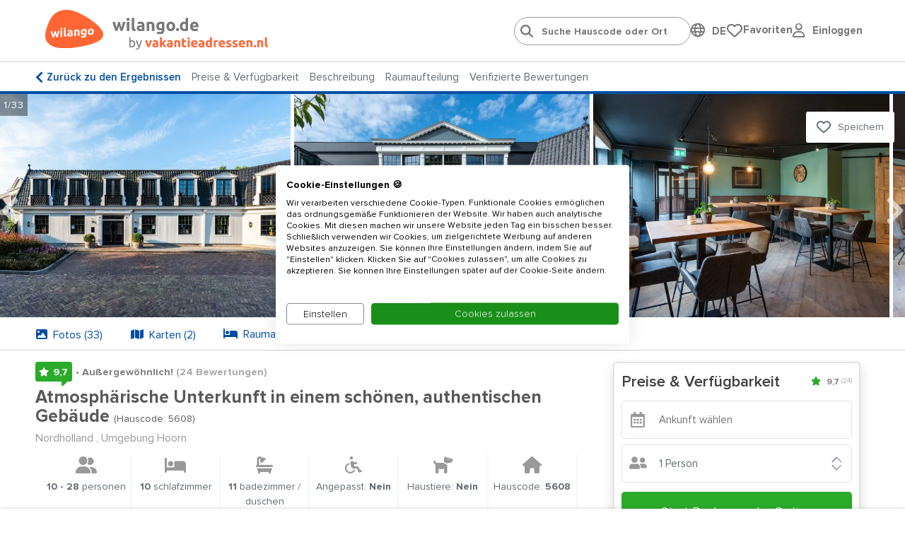

--- FILE ---
content_type: text/html; charset=utf-8
request_url: https://www.wilango.de/de/ferienhaus/Holland/Nordholland-28-Personen-Spanbroek-Opmeer/5608
body_size: 47602
content:
<!doctype html>
<html lang="de">
<head>
    <meta charset="UTF-8">
    <meta name="viewport" content="width=device-width, initial-scale=1, maximum-scale=1, user-scalable=0"/>
    <meta name="title" content="Ferienwohnung in Spanbroek für 28 Personen.">
    <meta name="description" content="Dieses Ferienhaus mit 10 Schlafzimmern und 11 Badezimmern befindet sich in Spanbroek in der Provinz Nordholland - Holland.">
    <meta name="csrf-token" content="64vTBxJ5PQfkvVtW5rQ6AIha0mUon69ZXJ9RVeJ7">
                        <meta name="robots" content="index,follow"/>
            
            <link rel="canonical"
              href="https://www.wilango.de/de/ferienhaus/Holland/Nordholland-28-Personen-Spanbroek-Opmeer/5608"/>
        <!--[if IE]>
        <link rel="dns-prefetch" href="https://cdn.jsdelivr.net">
        <![endif]-->
        <!--[if !IE]>
        <link rel="preconnect" href="https://cdn.jsdelivr.net">
        <![endif]-->

    
    
    <meta property="og:type" content="website">
<meta property="og:title" content="Ferienwohnung in Spanbroek für 28 Personen."/>
<meta property="og:description" content="Dieses Ferienhaus mit 10 Schlafzimmern und 11 Badezimmern befindet sich in Spanbroek in der Provinz Nordholland - Holland."/>
<meta property="og:url" content="https://www.wilango.de/de/ferienhaus/Holland/Nordholland-28-Personen-Spanbroek-Opmeer/5608"/>
<meta property="og:site_name" content="www.wilango.de"/>


 
                                    <meta property="og:image"
                      content="https://www.wilango.de/photos/virtuals/5608/500_375/groepsaccommodatie_spanbroek_opmeer_40_personen_10_slaapkamers_8514.jpg"/>
                        
    
    <link rel="stylesheet" href="https://use.typekit.net/maf8ffe.css">
<link rel="preload" as="font" href="/assets/components/fonts/fontawesome/fa-solid-900.woff2" type="font/woff2" crossorigin="anonymous">
<link rel="preload" as="font" href="/assets/components/fonts/fontawesome/fa-brands-400.woff2" type="font/woff2" crossorigin="anonymous">
<link rel="preload" as="font" href="/assets/components/fonts/fontawesome/fa-regular-400.woff2" type="font/woff2" crossorigin="anonymous">

    
    
    
    <link rel="apple-touch-icon" sizes="180x180" href="https://www.wilango.de/storage/media/wilango.-d-e/iconen/favicon-32x32-wilango-de.png">
    <link rel="icon" type="image/png" sizes="32x32" href="https://www.wilango.de/storage/media/wilango.-d-e/iconen/favicon-32x32-wilango-de.png">
    <link rel="icon" type="image/png" sizes="16x16" href="https://www.wilango.de/storage/media/wilango.-d-e/iconen/favicon-16x16-wilango-de.png">
    <link rel="shortcut icon" href="https://www.wilango.de/groepsaccommodatie.ico">
            <link rel="shortcut icon" href="https://www.wilango.de/default.ico">
        

    

    
    <style>
        .language-switcher-component svg {
            display: none;
        }
    </style>

    <link rel="stylesheet" href="/assets/components/header.css?id=674700aaf2a7bbcacec7870a6842a6e2">

    <title>Ferienwohnung in Spanbroek für 28 Personen.</title>

    
    <script type="application/ld+json">
{
    "@context": "https://schema.org",
    "@type": "Product",
"name": "Atmosph&auml;rische Unterkunft in einem sch&ouml;nen, authentischen Geb&auml;ude",
    "image": ["/photos/virtuals/5608/1024_768/groepsaccommodatie_spanbroek_opmeer_40_personen_10_slaapkamers_8514.jpg","/photos/virtuals/5608/1024_768/groepsaccommodatie_spanbroek_opmeer_40_personen_10_slaapkamers_2191.jpg","/photos/virtuals/5608/1024_768/groepsaccommodatie_spanbroek_opmeer_28_personen_10_slaapkamers_0647.jpg","/photos/virtuals/5608/1024_768/groepsaccommodatie_spanbroek_opmeer_40_personen_10_slaapkamers_5441.jpg","/photos/virtuals/5608/1024_768/groepsaccommodatie_spanbroek_opmeer_40_personen_10_slaapkamers_3294.jpg","/photos/virtuals/5608/1024_768/groepsaccommodatie_spanbroek_opmeer_40_personen_10_slaapkamers_9919.jpg","/photos/virtuals/5608/1024_768/groepsaccommodatie_spanbroek_opmeer_40_personen_10_slaapkamers_4183.jpg","/photos/virtuals/5608/1024_768/groepsaccommodatie_spanbroek_opmeer_40_personen_10_slaapkamers_4859.jpg","/photos/virtuals/5608/1024_768/groepsaccommodatie_spanbroek_opmeer_40_personen_10_slaapkamers_4261.jpg","/photos/virtuals/5608/1024_768/groepsaccommodatie_spanbroek_opmeer_40_personen_10_slaapkamers_6606.jpg","/photos/virtuals/5608/1024_768/groepsaccommodatie_spanbroek_opmeer_40_personen_10_slaapkamers_9972.jpg","/photos/virtuals/5608/1024_768/groepsaccommodatie_spanbroek_opmeer_40_personen_10_slaapkamers_6657.jpg","/photos/virtuals/5608/1024_768/groepsaccommodatie_spanbroek_opmeer_40_personen_10_slaapkamers_7410.jpg","/photos/virtuals/5608/1024_768/groepsaccommodatie_spanbroek_opmeer_40_personen_10_slaapkamers_7451.jpg","/photos/virtuals/5608/1024_768/groepsaccommodatie_spanbroek_opmeer_40_personen_10_slaapkamers_0836.jpg","/photos/virtuals/5608/1024_768/groepsaccommodatie_spanbroek_opmeer_40_personen_10_slaapkamers_0300.jpg","/photos/virtuals/5608/1024_768/groepsaccommodatie_spanbroek_opmeer_40_personen_10_slaapkamers_9067.jpg","/photos/virtuals/5608/1024_768/groepsaccommodatie_spanbroek_opmeer_40_personen_10_slaapkamers_8629.jpg","/photos/virtuals/5608/1024_768/groepsaccommodatie_spanbroek_opmeer_40_personen_10_slaapkamers_4215.jpg","/photos/virtuals/5608/1024_768/groepsaccommodatie_spanbroek_opmeer_28_personen_10_slaapkamers_8463.jpg","/photos/virtuals/5608/1024_768/groepsaccommodatie_spanbroek_opmeer_40_personen_10_slaapkamers_7286.jpg","/photos/virtuals/5608/1024_768/groepsaccommodatie_spanbroek_opmeer_40_personen_10_slaapkamers_5788.jpg","/photos/virtuals/5608/1024_768/groepsaccommodatie_spanbroek_opmeer_40_personen_10_slaapkamers_5063.jpg","/photos/virtuals/5608/1024_768/groepsaccommodatie_spanbroek_opmeer_40_personen_10_slaapkamers_3752.jpg","/photos/virtuals/5608/1024_768/groepsaccommodatie_spanbroek_opmeer_40_personen_10_slaapkamers_2292.jpg","/photos/virtuals/5608/1024_768/groepsaccommodatie_spanbroek_opmeer_40_personen_10_slaapkamers_3495.jpg","/photos/virtuals/5608/1024_768/groepsaccommodatie_spanbroek_opmeer_40_personen_10_slaapkamers_6678.jpg","/photos/virtuals/5608/1024_768/groepsaccommodatie_spanbroek_opmeer_40_personen_10_slaapkamers_8122.jpg","/photos/virtuals/5608/1024_768/groepsaccommodatie_40_personen_spanbroek_39.jpg","/photos/virtuals/5608/1024_768/groepsaccommodatie_spanbroek_opmeer_40_personen_10_slaapkamers_3215.jpg","/photos/virtuals/5608/1024_768/groepsaccommodatie_spanbroek_opmeer_40_personen_10_slaapkamers_9572.jpg","/photos/virtuals/5608/1024_768/groepsaccommodatie_40_personen_spanbroek_36.jpg","/photos/virtuals/5608/1024_768/groepsaccommodatie_40_personen_spanbroek_38.jpg"],
    "description": "Dieses Ferienhaus mit 10 Schlafzimmern und 11 Badezimmern befindet sich in Spanbroek in der Provinz Nordholland - Holland.",
    "review": [
    {
        "@type": "Review",
        "reviewBody": "Wat een fantastisch verblijf, schitterend onderkomen, fijn contact en warm welkom (&eacute;n afscheid)... We hopen zeker weer eens terug te komen!",
        "datePublished": "2025-12-12CET00:00:00+0200",
        "reviewRating": {
          "@type": "Rating",
          "bestRating": "10",
          "worstRating": "1",
          "ratingValue": "10"
        },
        "author": {
          "@type": "Person",
          "name": "Ellen"
        }
    },
    {
        "@type": "Review",
        "reviewBody": "Een fantastische lokatie! Wij hebben deze lokatie geboekt voor ons bedrijfsuitje. De lokatie is prachtig, bedden zijn top, kamers leuk ingericht, meer dan voldoende toiletten en douches. De keuken is zeer geschikt om voor een groep te koken, alles wat je nodig hebt is aanwezig. De speelruimte is ook leuk, tafeltennistafel, biljart en heel veel spelletjes. De muziekinstallatie werkt goed. Het contact met de lokatie was heel prettig, alles is goed geregeld! Dank voor alles.",
        "datePublished": "2025-09-15CEST00:00:00+0200",
        "reviewRating": {
          "@type": "Rating",
          "bestRating": "10",
          "worstRating": "1",
          "ratingValue": "10"
        },
        "author": {
          "@type": "Person",
          "name": "Machteld"
        }
    },
    {
        "@type": "Review",
        "reviewBody": "Het was een heerlijk huis en iedereen was meer dan tevreden. Heerlijk luxe en alles was voldoende aanwezig.",
        "datePublished": "2025-06-23CEST00:00:00+0200",
        "reviewRating": {
          "@type": "Rating",
          "bestRating": "10",
          "worstRating": "1",
          "ratingValue": "10"
        },
        "author": {
          "@type": "Person",
          "name": "Gwen"
        }
    },
    {
        "@type": "Review",
        "reviewBody": "Wij hebben als bedrijf deze locatie als zeer prettig ervaren, het gaf een thuis gevoel tijdens onze Team Building activiteiten. De vergaderzaal was een bijzonder prettige ruimte om te vergaderen. De professionele keuken maakte alles makkelijk en overzichtelijk. En de tuin was van toegevoegde waarde aan het einde van de dag. Elk details was aan gedacht. Dankjewel gastheer en gastvrouw voor de gastvrije ontvangst. Namens het hele Team van AIQOS CPM BV Anja Schipper Office Manager",
        "datePublished": "2025-06-10CEST00:00:00+0200",
        "reviewRating": {
          "@type": "Rating",
          "bestRating": "10",
          "worstRating": "1",
          "ratingValue": "10"
        },
        "author": {
          "@type": "Person",
          "name": "Anja Louise"
        }
    },
    {
        "@type": "Review",
        "reviewBody": "Het was een fantastischer plek om een nachtje met ons team te verblijven. Dank",
        "datePublished": "2025-06-02CEST00:00:00+0200",
        "reviewRating": {
          "@type": "Rating",
          "bestRating": "10",
          "worstRating": "1",
          "ratingValue": "8.4"
        },
        "author": {
          "@type": "Person",
          "name": "Marieke"
        }
    },
    {
        "@type": "Review",
        "reviewBody": "Fantastisch! Zwaar onder de indruk van deze sfeervolle, complete, en schone accommodatie. Niets dan lof.",
        "datePublished": "2025-05-27CEST00:00:00+0200",
        "reviewRating": {
          "@type": "Rating",
          "bestRating": "10",
          "worstRating": "1",
          "ratingValue": "10"
        },
        "author": {
          "@type": "Person",
          "name": "Judith"
        }
    },
    {
        "@type": "Review",
        "reviewBody": "Wat een complete en geweldig mooie accommodatie! Verhuurders zijn super aardige gastvrije mensen die een mooi verblijf kunnen realiseren voor de gasten. Bedden waren voor sommige wat aan de zachte kant, verder niets op aan te merken.",
        "datePublished": "2025-04-24CEST00:00:00+0200",
        "reviewRating": {
          "@type": "Rating",
          "bestRating": "10",
          "worstRating": "1",
          "ratingValue": "10"
        },
        "author": {
          "@type": "Person",
          "name": "Edith"
        }
    },
    {
        "@type": "Review",
        "reviewBody": "Fantastic accommodation. We stayed here for a team overnight and could not fault it absolutely beautiful. The dining room was very spacious with plenty of seats and the kitchen had everything you could need and more. The rooms are comfortable and the whole place is spotlessly clean. The owners have put so much love and thought into every detail. Nothing was too much trouble inc all my random questions and took time to show us around. Very kind and caring people with excellent communication.",
        "datePublished": "2024-09-25CEST00:00:00+0200",
        "reviewRating": {
          "@type": "Rating",
          "bestRating": "10",
          "worstRating": "1",
          "ratingValue": "10"
        },
        "author": {
          "@type": "Person",
          "name": "Ann"
        }
    },
    {
        "@type": "Review",
        "reviewBody": "Prachtige locatie! We verbleven hier met een groep van 25 personen en hebben het enorm naar ons zin gehad. Alles was aanwezig, van een professionele keuken met supersnelle vaatwasser, tot heerlijk zachte bedden, mooie badkamers, een recreatiezaal waarmee je je eindeloos kan vermaken (tafeltennis, sjoelen, tafelvoetbal, pooltafel), heerlijke terrassen buiten en een mooie omgeving om lekker te wandelen. Daarnaast verliep de communicatie met de eigenaar heel prettig. Een dikke 10 vanuit onze kant!",
        "datePublished": "2024-09-23CEST00:00:00+0200",
        "reviewRating": {
          "@type": "Rating",
          "bestRating": "10",
          "worstRating": "1",
          "ratingValue": "10"
        },
        "author": {
          "@type": "Person",
          "name": "Laura"
        }
    },
    {
        "@type": "Review",
        "reviewBody": "Wij hebben een geweldig weekendje weg gehad met de hele familie! We waren blij dat we dit vakantiehuis last minute konden boeken gezien er een boeking was geannuleerd. We waren met bijna 30 personen (kinderen en volwassenen) en er was meer dan genoeg ruimte. Het huis was van alle gemakken voorzien. De kamers waren netjes en had een fijne indeling. Locatie was top. En extra complimenten hoe is omgegaan met een vergeten jas, heel fijn dat er meegedacht werd naar een praktische oplossing!",
        "datePublished": "2024-05-10CEST00:00:00+0200",
        "reviewRating": {
          "@type": "Rating",
          "bestRating": "10",
          "worstRating": "1",
          "ratingValue": "10"
        },
        "author": {
          "@type": "Person",
          "name": "Jaspin"
        }
    },
    {
        "@type": "Review",
        "reviewBody": "Een heerlijk en fantastisch huis. Van alle gemakken voorzien!! We hebben genoten.",
        "datePublished": "2024-04-03CEST00:00:00+0200",
        "reviewRating": {
          "@type": "Rating",
          "bestRating": "10",
          "worstRating": "1",
          "ratingValue": "10"
        },
        "author": {
          "@type": "Person",
          "name": "Marijke"
        }
    },
    {
        "@type": "Review",
        "reviewBody": "We hebben een heerlijk weekend gehad. Het huis ziet er nog mooier &amp; groter uit dan op de foto&#039;s. Het huis is van alle gemakken voorzien en het contact met de eigenaren verliep soepel. Kortom, TOP huis!!",
        "datePublished": "2024-03-04CET00:00:00+0200",
        "reviewRating": {
          "@type": "Rating",
          "bestRating": "10",
          "worstRating": "1",
          "ratingValue": "9.6"
        },
        "author": {
          "@type": "Person",
          "name": "Marlous"
        }
    },
    {
        "@type": "Review",
        "reviewBody": "Wij hebben in deze accommodatie een super weekend gehad met een grote groep vrienden. Het huis is van alle gemakken voorzien, ziet er mooi en gezellig uit en wordt goed schoon gemaakt. Ook verhuurders zijn erg vriendelijk en behulpzaam. Kan iedereen dit huis aanraden!",
        "datePublished": "2023-12-04CET00:00:00+0200",
        "reviewRating": {
          "@type": "Rating",
          "bestRating": "10",
          "worstRating": "1",
          "ratingValue": "9.6"
        },
        "author": {
          "@type": "Person",
          "name": "Miranda"
        }
    },
    {
        "@type": "Review",
        "reviewBody": "Wauw, wat een geweldige accommodatie!!! Iedere ruimte mooi ingericht, alles lekker ruim en goede bedden. Werkelijk van alle gemakken voorzien met als klap op de vuurpijl dat je gewoon binnen kan BBQ-en. En werkelijk NIETS is de gastvrouw en gastheer teveel. Even een wasje draaien voor een noodgevalletje was al geen probleem (&quot;maar we denken erover na om ook een wasmachine te gaan plaatsen hoor&quot;), en even een issue oplossen aan de BBQ was in no time gedaan! Absoluut een aanrader!!!",
        "datePublished": "2023-09-26CEST00:00:00+0200",
        "reviewRating": {
          "@type": "Rating",
          "bestRating": "10",
          "worstRating": "1",
          "ratingValue": "9.6"
        },
        "author": {
          "@type": "Person",
          "name": "Wout"
        }
    },
    {
        "@type": "Review",
        "reviewBody": "Heerlijke plek, prachtig en zeer volledig ingericht. Zeer behulpzame en vriendelijke eigenaren.",
        "datePublished": "2023-06-15CEST00:00:00+0200",
        "reviewRating": {
          "@type": "Rating",
          "bestRating": "10",
          "worstRating": "1",
          "ratingValue": "10"
        },
        "author": {
          "@type": "Person",
          "name": "Marianne"
        }
    },
    {
        "@type": "Review",
        "reviewBody": "Topplek, super dat de keuken zo goed is uitgerust met alle spullen die je kan bedenken, heerlijk terras in de zon. Goede bedden en super fijn ingericht. Het ontbrak ons aan niks.",
        "datePublished": "2023-05-30CEST00:00:00+0200",
        "reviewRating": {
          "@type": "Rating",
          "bestRating": "10",
          "worstRating": "1",
          "ratingValue": "10"
        },
        "author": {
          "@type": "Person",
          "name": "Christiaan"
        }
    },
    {
        "@type": "Review",
        "reviewBody": "Fantastisch huis, goede service. Eigenaren zijn lief, behulpzaam. Kortom een echte aanrader.",
        "datePublished": "2023-05-22CEST00:00:00+0200",
        "reviewRating": {
          "@type": "Rating",
          "bestRating": "10",
          "worstRating": "1",
          "ratingValue": "9.2"
        },
        "author": {
          "@type": "Person",
          "name": "Natasja"
        }
    },
    {
        "@type": "Review",
        "reviewBody": "Prachtig en ruim opgezet huis met voldoende faciliteiten. Heerlijke kamers met hele goede bedden en uitstekend sanitair. Al met al een topruimte voor een grote en diverse groep personen.",
        "datePublished": "2022-10-31CET00:00:00+0200",
        "reviewRating": {
          "@type": "Rating",
          "bestRating": "10",
          "worstRating": "1",
          "ratingValue": "8.4"
        },
        "author": {
          "@type": "Person",
          "name": "Rob"
        }
    },
    {
        "@type": "Review",
        "reviewBody": "Wij hebben genoten met onze afdeling bij deze accommodatie. De accommodatie is echt prachtig en de wij hebben het verblijf als zeer plezierig ervaren. De gastvrouw had een avond van te voren nog contact met ons opgenomen om laatste puntjes op de i te zetten.",
        "datePublished": "2022-09-29CEST00:00:00+0200",
        "reviewRating": {
          "@type": "Rating",
          "bestRating": "10",
          "worstRating": "1",
          "ratingValue": "9.6"
        },
        "author": {
          "@type": "Person",
          "name": "Alice"
        }
    },
    {
        "@type": "Review",
        "reviewBody": "Prachtige locatie om ons familiefeest met (klein)kinderen te vieren. Voor de allerkleinsten werd nog een grote kist met speelgoed geopend ;). Wij hebben ervan genoten!",
        "datePublished": "2022-05-09CEST00:00:00+0200",
        "reviewRating": {
          "@type": "Rating",
          "bestRating": "10",
          "worstRating": "1",
          "ratingValue": "9.2"
        },
        "author": {
          "@type": "Person",
          "name": "Ronald"
        }
    },
    {
        "@type": "Review",
        "reviewBody": "toplocatie !!!",
        "datePublished": "2022-03-23CET00:00:00+0200",
        "reviewRating": {
          "@type": "Rating",
          "bestRating": "10",
          "worstRating": "1",
          "ratingValue": "9.6"
        },
        "author": {
          "@type": "Person",
          "name": "Marcel"
        }
    },
    {
        "@type": "Review",
        "reviewBody": "Prachtig verblijf",
        "datePublished": "2022-03-05CET00:00:00+0200",
        "reviewRating": {
          "@type": "Rating",
          "bestRating": "10",
          "worstRating": "1",
          "ratingValue": "9.2"
        },
        "author": {
          "@type": "Person",
          "name": "Gerrit"
        }
    },
    {
        "@type": "Review",
        "reviewBody": "Wij hebben een heerlijk weekend gehad in een prachtige accommodatie. Alles zag er tiptop verzorgd uit en zelfs de knoflookpers was aanwezig 😀 Dankjewel, wij hebben genoten!!",
        "datePublished": "2021-11-21CET00:00:00+0200",
        "reviewRating": {
          "@type": "Rating",
          "bestRating": "10",
          "worstRating": "1",
          "ratingValue": "10"
        },
        "author": {
          "@type": "Person",
          "name": "Andre"
        }
    },
    {
        "@type": "Review",
        "reviewBody": "Wat een fantastisch huis. Met onze familie hebben wij hier van genoten. Een professionele keuken, geweldige verblijfsruimtes, super slaapkamers met uitstekende bedden. Met de familie doen wij dit al enkele jaren en dit was tot nu toe het beste verblijf. Ook de ruimte met tafeltennis tafel en poulebiljart sprak tot de verbeelding.",
        "datePublished": "2021-08-26CEST00:00:00+0200",
        "reviewRating": {
          "@type": "Rating",
          "bestRating": "10",
          "worstRating": "1",
          "ratingValue": "9.6"
        },
        "author": {
          "@type": "Person",
          "name": "Harry"
        }
    }],
    "aggregateRating": {
        "@type": "AggregateRating",
        "ratingValue": "9.7",
        "bestRating": "10",
        "reviewCount": "24"
    }
}
</script>
        
    
        
        <script type="application/ld+json">
    {
        "@context": "https://schema.org",
        "@type": "BreadcrumbList",
        "itemListElement": [
        {
            "@type": "ListItem",
            "position": 1,
            "name": "Nordholland",
            "item": "https://www.wilango.de/de/gruppenurlaub/nordholland"
        }]
    }</script>
    



    
    <script>
            window.dataLayer = window.dataLayer || [];

            function gtag() {
                dataLayer.push(arguments);
            }

            gtag("consent", "default", {
                ad_storage: "denied",
                analytics_storage: "denied",
                functionality_storage: "denied",
                personalization_storage: "denied",
                ad_user_data: "denied",
                ad_personalization: "denied",
                security_storage: "granted",
                wait_for_update: 2000,
            });
            gtag('set', 'ads_data_redaction', true);

            (function (w, d, s, l, i) {
                w[l] = w[l] || [];
                w[l].push({
                    'gtm.start':
                        new Date().getTime(), event: 'gtm.js'
                });
                var f = d.getElementsByTagName(s)[0],
                    j = d.createElement(s), dl = l != 'dataLayer' ? '&l=' + l : '';
                j.async = true;
                j.src = 'https://www.googletagmanager.com/gtm.js?id=' + i + dl;
                f.parentNode.insertBefore(j, f);
            })(window, document, 'script', 'dataLayer', 'GTM-MB64JVS');
        </script>
    

    
    <script type="text/javascript">
    window.translations = {
        'also-nice': 'Dies könnte Sie auch gefallen',
        'also-nice-sub': 'Siehe unten Alternativen für',
        'alternative-extra': '${extra_addresses} zusätzliche Ferienadressen',
        'alternative-period': 'Andere Anreise, Abreise oder Aufenthaltsdauer: <br /><li><u>${start_at} / ${end_at}</u></li>',
        'alternative-period-standard': '<u>${start_at} / ${end_at}</u>',
        'alternative-region': 'Alternatives Ziel',
        'alternative-region-country': 'Alternatives Land: ${location}',
        'alternative-region-province': 'Provinz: ${location}',
        'alternative-region-region': 'Alternative Region: ${location}',
        'alternative-vacationperiod': 'Alternativer Ferienzeitraum: ${start_at} / ${end_at}',
        'Arrival': 'Aankomst',
        'arrival-departure': 'Wann möchten Sie weggehen?',
        'babies': 'Babys',
        'baby': 'Baby',
        'bathroom': 'Badezimmer',
        'Bathroom': 'Badezimmer',
        'bathrooms': 'Badezimmer / Duschen',
        'Bathrooms': 'Badezimmer / Duschen',
        'bedroom': 'Schlafzimmer',
        'Bedroom': 'Schlafzimmer',
        'bedrooms': 'Schlafzimmer',
        'Bedrooms': 'Schlafzimmer',
        'choose-date': 'Datum auswählen',
        'clear-all': 'Alles löschen',
        'dates-no-preference': 'Keine Präferenz für einen bestimmten Zeitraum',
        'dates-no-preference_short': 'Keine Präferenz',
        'days_short': ['So','Mo','Di','Mi','Do','Fr','Sa'],
        'Departure': 'Abreise',
        'flexible-date': 'Suche nach Monat',
        'grouptypes': 'Art Gruppe',
        'Grouptypes': 'Art Gruppe',
        'How long do you want to stay?': 'Wie lange wollen Sie bleiben?',
        'linkbuilder-whatsapp-prefix': 'Übersicht mit Ferienwohnungen:',
        'map': 'general.map',
        'Midweek': 'Wochenmitte',
        'midweek': 'Wochenmitte',
        'months': ['Januar','Februar','März','April','Mai','Juni','Juli','August','September','Oktober','November','Dezember'],
        'no-preference': 'Keine Präferenz',
        'Person': 'Person',
        'person': 'Person',
        'Persons': 'Personen',
        'persons': 'Personen',
        'pet': 'Haustier',
        'pets': 'Haustiere',
        'show-on-map': 'Auf Karte anzeigen',
        't-m': 'bis zum',
        'view-in-list': 'In Liste anzeigen',
        'Week': 'Woche',
        'week': 'Woche',
        'week-earlier': '1 Woche früher',
        'week-later': '1 Woche später',
        'Weekend': 'Wochenende',
        'weekend': 'Wochenende',
        'weeks-earlier': ' Wochen früher',
        'weeks-later': 'Wochen später',
        'When do you want to go?': 'Wann wollen Sie gehen?',
    }

    window.spinner_image = '/img/frontend/spinner-DE.svg';
    window.use_target_is_blank = true;
    window.flexdatesSettingsActive = true;
    window.flexdatesSettingsMaxselectedperiods = 4;

    window.defaultAccommodationPhoto = 'https://www.wilango.de/img/frontend/accommodation_placeholder_1280_720.png';
    window.defaultAccommodationPhotoAlt = 'https://www.wilango.deVakantieadressen accommodatie afbeelding';


</script>
</head>
<body data-website_id="9" data-page_id="81" data-page_type="Detail" class="pagetype-4">

<!-- Google Tag Manager (noscript) -->
    <noscript>
        <iframe name="Google Tag Manager" src="https://www.googletagmanager.com/ns.html?id=GTM-MB64JVS" height="0" width="0" style="display:none;visibility:hidden"></iframe>
    </noscript>
    <!-- End Google Tag Manager (noscript) -->

<div class="wrapper">
    <header data-component="header" class="header">
    <div class="header__top centered">
        <a href="/" class="header__logo">
            <img src="https://www.wilango.de/storage/media/logo-wilango-coreld.svg" class="header__logo-icon" alt="Logo www.Wilango.de"
                 width="82" height="auto">
            <img class="header__logo-text" src="https://www.wilango.de/storage/media/logo-wilangode-by-va-coreld-new.svg"
                 alt="Logo www.Wilango.de text" width="220" height="auto">
        </a>

        <div class="header__right">

            <ul class="header__menu-list">
                <li class="header__menu-item">
                    <div class="" id="headerSearch">
                        <input type="search" id="search-header-autocompleter" class="header__search-input"
                               placeholder="Suche Hauscode oder Ort"
                               autocomplete="off">
                        <div class="loader d-none"></div>
                        <div id="autocomplete" class="d-none">
                            <ul></ul>
                        </div>
                    </div>
                </li>
                <li class="header__menu-item">
                    <div class="language-switcher-component-header">
        <div class="globe">
            <i class="fa-regular fa-globe" onclick="toggleLanguageSwitcherComponent()"></i>
        </div>
        <div class="language">
            <div class="language-switcher-component flagsonly" id="language-switcher-component-header-pulldown">
                <button
                        onclick="toggleLanguageSwitcherComponent()"
                        type="button"
                        aria-label="Language switch"
                >
                    <span class="mobile-hide">DE</span>
                    <div class="positioning">
                        <div class="dropdown-content">
                            <a href="https://www.wilango.de/de/ferienhaus/Holland/Nordholland-28-Personen-Spanbroek-Opmeer/5608"
                               title="Deutschland / Deutsch">
                                <svg class="language-switcher" xmlns="http://www.w3.org/2000/svg" viewBox="0 0 512 512">
  <path fill="#fc0" d="M0 341.3h512V512H0z"/>
  <path fill="#000001" d="M0 0h512v170.7H0z"/>
  <path fill="red" d="M0 170.7h512v170.6H0z"/>
</svg>
                                &nbsp;
                                <span>Deutsch</span>
                                &nbsp;
                                <i class="fa-solid fa-check"></i>
                            </a>
                                                                                                <a href="https://www.vakantieadressen.nl/nl/woning/Nordholland-28-personen-Spanbroek-Opmeer/5608" title="Niederlande / Niederländisch">
                                        <svg class="language-switcher" xmlns="http://www.w3.org/2000/svg" viewBox="0 0 512 512">
  <path fill="#ae1c28" d="M0 0h512v170.7H0z"/>
  <path fill="#fff" d="M0 170.7h512v170.6H0z"/>
  <path fill="#21468b" d="M0 341.3h512V512H0z"/>
</svg>
                                        &nbsp;
                                        <span>Nederlands</span>
                                    </a>
                                                                                                                                                </div>
                    </div>
                </button>
            </div>
        </div>
    </div>
                </li>
                <li class="header__menu-item" id="header-favorites">
                    <div style="display: flex; gap: 16px;">
    <div style="flex: 1;">
        <a href="/de/favorites" class="header__language-heart"
           id="header-heart">
            <img src="/img/frontend/fa-regular-fa-heart.svg" alt="Favoriten">
            <span class="header__language-number d-none">0</span>
        </a>
    </div>
    <div class="desktop-only" style="flex: auto;">
        <a href="/de/favorites"
           class="no_href">Favoriten</a>
    </div>
</div>
                </li>
                <li class="header__menu-item" id="header-user-login">
                    <script src="https://www.google.com/recaptcha/api.js" async defer></script>
<script>
    window.onSubmitUserLoginForm = (token) => {
        event.preventDefault();
        $('#user-login-form').submit();
    }
</script>
<div class="user-login-component-header">
    <div class="globe">
        <i class="fa-regular fa-user" onclick="toggleUserLoginComponent()"></i>
    </div>
    <div class="language">
        <div class="language-switcher-component flagsonly" id="user-login-component-header-pulldown">
            <div style="width: fit-content; position: relative;">
                <button onclick="toggleUserLoginComponent(this)" type="button"
                        aria-label="User login" style="transform: translateY(-1px);">
                    <span class="mobile-hide">Einloggen</span>
                </button>
                <div class="positioning">
                    <div class="dropdown-content" style="display: none;">
                        <form method="POST" action="https://www.wilango.de/de/ferienhaus/Holland/Nordholland-28-Personen-Spanbroek-Opmeer/5608" accept-charset="UTF-8" id="user-login-form"><input name="_token" type="hidden" value="64vTBxJ5PQfkvVtW5rQ6AIha0mUon69ZXJ9RVeJ7">
                        <div class="g-recaptcha-response"></div>
                        <title>Einloggen für Gäste</title>
                        <p class="explanation">Wir senden einen Link an Ihre E-Mail-Adresse, damit Sie sich einloggen können. Überprüfen Sie auch Spam/Unbekannt.</p>
                        <p class="login-link-replace"><input placeholder="E-Mail-Adresse" class="header__input w-100" name="login-link-email" type="text"></p>
                        <p class="error d-none">Die E-Mail-Adresse ist ungültig.</p>
                        <p>
                            <button class="link-send g-recaptcha" type="submit" data-sitekey="6LdX_OEeAAAAACFGUp33GxnXq3j5Jz7eREwStN2s" data-callback="onSubmitUserLoginForm" data-action="submit">Link senden</button>
                            <button class="link-sent" type="button">Link gesendet <i class="fa-solid fa-check"></i></button>

                        </p>
                        </form>
                    </div>
                </div>
            </div>
        </div>
    </div>
</div>
                </li>


                
                
                
                
                
                
                
                
                
                
                
                
                
            </ul>
        </div>

    </div>

    
    <div class="centered header__bottom">
        <div class="header__menu-close js-menu-toggle">
            <a href="#" class="gray-color">
                <i class="fas fa-times"></i>
            </a>
        </div>
    </div>
</header>
    <main>
                    <section data-component="top-tab" class="top-tab">
    <div class="top-tab__mid centered">
        <ul class="top-tab__list mb-0">
            <li class="top-tab__list-item">
                <a href="/de/search#accommodation-5608"
                   class="top-tab__list-link" id="detail-top-back"> Zurück zu den Ergebnissen
                </a>
            </li>
            <li class="top-tab__list-item">
                <a href="#availability-block" id="detail-top-prices"
                   class="top-tab__list-link js-smooth-scroll">Preise &amp; Verfügbarkeit</a>
            </li>
            <li class="top-tab__list-item">
                <a href="#about-house" id="detail-top-description"
                   class="top-tab__list-link js-smooth-scroll">Beschreibung</a>
            </li>
                            <li class="top-tab__list-item">
                    <a href="#room-layout" id="detail-top-layout"
                       class="top-tab__list-link js-smooth-scroll">Raumaufteilung</a>
                </li>
                                        <li class="top-tab__list-item">
                    <a href="#customer-reviews" id="detail-top-reviews"
                       class="top-tab__list-link js-smooth-scroll">Verifizierte Bewertungen</a>
                </li>
                    </ul>

                <div class="scroll-watcher" style="animation-timeline: scroll();">
        </div>
    </div>
</section>
<style>
    @media only screen and (min-width: 767px) {
        .image-slider-initial-height {
            /*height: calc(4 / 3 * ((100vw / 3) - 4px)) !important;*/
            max-height: 530px;
        }

        .image-slide-initial-width {
            max-width: calc((100vw / 3) - 5px);
        }
    }
</style>

<section data-component="image-slider" class="image-slider mb-0 image-slider-initial-height">
    <div class="image-slider__mid image-slider-initial-height">
        <div class="image-slider__slider js-image-slider glide" id="js-image-slider">
            <div class="glide__track image-slider-initial-height" data-glide-el="track">
                <ul class="glide__slides image-slider-initial-height mb-1">
                                            
                        <li class="glide__slide image-slider-initial-height image-slide-initial-width"
                            data-name="groepsaccommodatie_spanbroek_opmeer_40_personen_10_slaapkamers_8514.jpg">
                                                            <picture class="product-card__slide-image" data-height="525" data-width="700">
            <source srcset="/photos/virtuals/5608/700_525/groepsaccommodatie_spanbroek_opmeer_40_personen_10_slaapkamers_8514.webp" type="image/webp" media="screen" />
            <source srcset="/photos/virtuals/5608/700_525/groepsaccommodatie_spanbroek_opmeer_40_personen_10_slaapkamers_8514.jpg" type="image/jpeg" media="screen" />
        <img alt="Vakantieadressen accommodatie afbeelding" class="image-slider__slide inline-gallery-1 remove-inner-width-and-height-class" src="/photos/virtuals/5608/1024_768/groepsaccommodatie_spanbroek_opmeer_40_personen_10_slaapkamers_8514.webp" data-description="" data-fullsize="/photos/virtuals/5608/1920_1440/groepsaccommodatie_spanbroek_opmeer_40_personen_10_slaapkamers_8514.webp" data-slide="1" data-subtext="" data-is-map="false" data-url="/de/ferienhaus/Holland/Nordholland-28-Personen-Spanbroek-Opmeer/5608" height="750" style="aspect-ratio: 4 / 3;" width="1000" />
</picture>
                                                    </li>
                                            
                        <li class="glide__slide image-slider-initial-height image-slide-initial-width"
                            data-name="groepsaccommodatie_spanbroek_opmeer_40_personen_10_slaapkamers_2191.jpg">
                                                            <picture class="product-card__slide-image" data-height="525" data-width="700">
            <source srcset="/photos/virtuals/5608/700_525/groepsaccommodatie_spanbroek_opmeer_40_personen_10_slaapkamers_2191.webp" type="image/webp" media="screen" />
            <source srcset="/photos/virtuals/5608/700_525/groepsaccommodatie_spanbroek_opmeer_40_personen_10_slaapkamers_2191.jpg" type="image/jpeg" media="screen" />
        <img alt="Vakantieadressen accommodatie afbeelding" class="image-slider__slide inline-gallery-1 remove-inner-width-and-height-class" src="/photos/virtuals/5608/1024_768/groepsaccommodatie_spanbroek_opmeer_40_personen_10_slaapkamers_2191.webp" data-description="" data-fullsize="/photos/virtuals/5608/1920_1440/groepsaccommodatie_spanbroek_opmeer_40_personen_10_slaapkamers_2191.webp" data-slide="2" data-subtext="" data-is-map="false" data-url="/de/ferienhaus/Holland/Nordholland-28-Personen-Spanbroek-Opmeer/5608" height="750" style="aspect-ratio: 4 / 3;" width="1000" />
</picture>
                                                    </li>
                                            
                        <li class="glide__slide image-slider-initial-height image-slide-initial-width"
                            data-name="groepsaccommodatie_spanbroek_opmeer_28_personen_10_slaapkamers_0647.jpg">
                                                            <picture class="product-card__slide-image" data-height="525" data-width="700">
            <source srcset="/photos/virtuals/5608/700_525/groepsaccommodatie_spanbroek_opmeer_28_personen_10_slaapkamers_0647.webp" type="image/webp" media="screen" />
            <source srcset="/photos/virtuals/5608/700_525/groepsaccommodatie_spanbroek_opmeer_28_personen_10_slaapkamers_0647.jpg" type="image/jpeg" media="screen" />
        <img alt="Vakantieadressen accommodatie afbeelding" class="image-slider__slide inline-gallery-1 remove-inner-width-and-height-class" src="/photos/virtuals/5608/1024_768/groepsaccommodatie_spanbroek_opmeer_28_personen_10_slaapkamers_0647.webp" data-description="" data-fullsize="/photos/virtuals/5608/1920_1440/groepsaccommodatie_spanbroek_opmeer_28_personen_10_slaapkamers_0647.webp" data-slide="3" data-subtext="" data-is-map="false" data-url="/de/ferienhaus/Holland/Nordholland-28-Personen-Spanbroek-Opmeer/5608" height="750" style="aspect-ratio: 4 / 3;" width="1000" />
</picture>
                                                    </li>
                                            
                        <li class="glide__slide image-slider-initial-height image-slide-initial-width"
                            data-name="groepsaccommodatie_spanbroek_opmeer_40_personen_10_slaapkamers_5441.jpg">
                                                            <picture class="product-card__slide-image" data-height="525" data-width="700">
            <source data-srcset="/photos/virtuals/5608/700_525/groepsaccommodatie_spanbroek_opmeer_40_personen_10_slaapkamers_5441.webp" type="image/webp" media="screen" />
            <source data-srcset="/photos/virtuals/5608/700_525/groepsaccommodatie_spanbroek_opmeer_40_personen_10_slaapkamers_5441.jpg" type="image/jpeg" media="screen" />
        <img alt="Vakantieadressen accommodatie afbeelding" class="lazyload image-slider__slide inline-gallery-1 remove-inner-width-and-height-class" data-src="/photos/virtuals/5608/1024_768/groepsaccommodatie_spanbroek_opmeer_40_personen_10_slaapkamers_5441.webp" data-description="" data-fullsize="/photos/virtuals/5608/1920_1440/groepsaccommodatie_spanbroek_opmeer_40_personen_10_slaapkamers_5441.webp" data-slide="1" data-subtext="" data-is-map="false" data-url="/de/ferienhaus/Holland/Nordholland-28-Personen-Spanbroek-Opmeer/5608" height="750" style="aspect-ratio: 4 / 3;" width="1000" />
</picture>
                                                    </li>
                                            
                        <li class="glide__slide image-slider-initial-height image-slide-initial-width"
                            data-name="groepsaccommodatie_spanbroek_opmeer_40_personen_10_slaapkamers_3294.jpg">
                                                            <picture class="product-card__slide-image" data-height="525" data-width="700">
            <source data-srcset="/photos/virtuals/5608/700_525/groepsaccommodatie_spanbroek_opmeer_40_personen_10_slaapkamers_3294.webp" type="image/webp" media="screen" />
            <source data-srcset="/photos/virtuals/5608/700_525/groepsaccommodatie_spanbroek_opmeer_40_personen_10_slaapkamers_3294.jpg" type="image/jpeg" media="screen" />
        <img alt="Vakantieadressen accommodatie afbeelding" class="lazyload image-slider__slide inline-gallery-1 remove-inner-width-and-height-class" data-src="/photos/virtuals/5608/1024_768/groepsaccommodatie_spanbroek_opmeer_40_personen_10_slaapkamers_3294.webp" data-description="" data-fullsize="/photos/virtuals/5608/1920_1440/groepsaccommodatie_spanbroek_opmeer_40_personen_10_slaapkamers_3294.webp" data-slide="1" data-subtext="" data-is-map="false" data-url="/de/ferienhaus/Holland/Nordholland-28-Personen-Spanbroek-Opmeer/5608" height="750" style="aspect-ratio: 4 / 3;" width="1000" />
</picture>
                                                    </li>
                                            
                        <li class="glide__slide image-slider-initial-height image-slide-initial-width"
                            data-name="groepsaccommodatie_spanbroek_opmeer_40_personen_10_slaapkamers_9919.jpg">
                                                            <picture class="product-card__slide-image" data-height="525" data-width="700">
            <source data-srcset="/photos/virtuals/5608/700_525/groepsaccommodatie_spanbroek_opmeer_40_personen_10_slaapkamers_9919.webp" type="image/webp" media="screen" />
            <source data-srcset="/photos/virtuals/5608/700_525/groepsaccommodatie_spanbroek_opmeer_40_personen_10_slaapkamers_9919.jpg" type="image/jpeg" media="screen" />
        <img alt="Vakantieadressen accommodatie afbeelding" class="lazyload image-slider__slide inline-gallery-1 remove-inner-width-and-height-class" data-src="/photos/virtuals/5608/1024_768/groepsaccommodatie_spanbroek_opmeer_40_personen_10_slaapkamers_9919.webp" data-description="" data-fullsize="/photos/virtuals/5608/1920_1440/groepsaccommodatie_spanbroek_opmeer_40_personen_10_slaapkamers_9919.webp" data-slide="1" data-subtext="" data-is-map="false" data-url="/de/ferienhaus/Holland/Nordholland-28-Personen-Spanbroek-Opmeer/5608" height="750" style="aspect-ratio: 4 / 3;" width="1000" />
</picture>
                                                    </li>
                                            
                        <li class="glide__slide image-slider-initial-height image-slide-initial-width"
                            data-name="groepsaccommodatie_spanbroek_opmeer_40_personen_10_slaapkamers_4183.jpg">
                                                            <picture class="product-card__slide-image" data-height="525" data-width="700">
            <source data-srcset="/photos/virtuals/5608/700_525/groepsaccommodatie_spanbroek_opmeer_40_personen_10_slaapkamers_4183.webp" type="image/webp" media="screen" />
            <source data-srcset="/photos/virtuals/5608/700_525/groepsaccommodatie_spanbroek_opmeer_40_personen_10_slaapkamers_4183.jpg" type="image/jpeg" media="screen" />
        <img alt="Vakantieadressen accommodatie afbeelding" class="lazyload image-slider__slide inline-gallery-1 remove-inner-width-and-height-class" data-src="/photos/virtuals/5608/1024_768/groepsaccommodatie_spanbroek_opmeer_40_personen_10_slaapkamers_4183.webp" data-description="" data-fullsize="/photos/virtuals/5608/1920_1440/groepsaccommodatie_spanbroek_opmeer_40_personen_10_slaapkamers_4183.webp" data-slide="1" data-subtext="" data-is-map="false" data-url="/de/ferienhaus/Holland/Nordholland-28-Personen-Spanbroek-Opmeer/5608" height="750" style="aspect-ratio: 4 / 3;" width="1000" />
</picture>
                                                    </li>
                                            
                        <li class="glide__slide image-slider-initial-height image-slide-initial-width"
                            data-name="groepsaccommodatie_spanbroek_opmeer_40_personen_10_slaapkamers_4859.jpg">
                                                            <picture class="product-card__slide-image" data-height="525" data-width="700">
            <source data-srcset="/photos/virtuals/5608/700_525/groepsaccommodatie_spanbroek_opmeer_40_personen_10_slaapkamers_4859.webp" type="image/webp" media="screen" />
            <source data-srcset="/photos/virtuals/5608/700_525/groepsaccommodatie_spanbroek_opmeer_40_personen_10_slaapkamers_4859.jpg" type="image/jpeg" media="screen" />
        <img alt="Vakantieadressen accommodatie afbeelding" class="lazyload image-slider__slide inline-gallery-1 remove-inner-width-and-height-class" data-src="/photos/virtuals/5608/1024_768/groepsaccommodatie_spanbroek_opmeer_40_personen_10_slaapkamers_4859.webp" data-description="Erholungsraum (inklusive)<br>" data-fullsize="/photos/virtuals/5608/1920_1440/groepsaccommodatie_spanbroek_opmeer_40_personen_10_slaapkamers_4859.webp" data-slide="1" data-subtext="" data-is-map="false" data-url="/de/ferienhaus/Holland/Nordholland-28-Personen-Spanbroek-Opmeer/5608" height="750" style="aspect-ratio: 4 / 3;" width="1000" />
</picture>
                                                    </li>
                                            
                        <li class="glide__slide image-slider-initial-height image-slide-initial-width"
                            data-name="groepsaccommodatie_spanbroek_opmeer_40_personen_10_slaapkamers_4261.jpg">
                                                            <picture class="product-card__slide-image" data-height="525" data-width="700">
            <source data-srcset="/photos/virtuals/5608/700_525/groepsaccommodatie_spanbroek_opmeer_40_personen_10_slaapkamers_4261.webp" type="image/webp" media="screen" />
            <source data-srcset="/photos/virtuals/5608/700_525/groepsaccommodatie_spanbroek_opmeer_40_personen_10_slaapkamers_4261.jpg" type="image/jpeg" media="screen" />
        <img alt="Vakantieadressen accommodatie afbeelding" class="lazyload image-slider__slide inline-gallery-1 remove-inner-width-and-height-class" data-src="/photos/virtuals/5608/1024_768/groepsaccommodatie_spanbroek_opmeer_40_personen_10_slaapkamers_4261.webp" data-description="" data-fullsize="/photos/virtuals/5608/1920_1440/groepsaccommodatie_spanbroek_opmeer_40_personen_10_slaapkamers_4261.webp" data-slide="1" data-subtext="" data-is-map="false" data-url="/de/ferienhaus/Holland/Nordholland-28-Personen-Spanbroek-Opmeer/5608" height="750" style="aspect-ratio: 4 / 3;" width="1000" />
</picture>
                                                    </li>
                                            
                        <li class="glide__slide image-slider-initial-height image-slide-initial-width"
                            data-name="groepsaccommodatie_spanbroek_opmeer_40_personen_10_slaapkamers_6606.jpg">
                                                            <picture class="product-card__slide-image" data-height="525" data-width="700">
            <source data-srcset="/photos/virtuals/5608/700_525/groepsaccommodatie_spanbroek_opmeer_40_personen_10_slaapkamers_6606.webp" type="image/webp" media="screen" />
            <source data-srcset="/photos/virtuals/5608/700_525/groepsaccommodatie_spanbroek_opmeer_40_personen_10_slaapkamers_6606.jpg" type="image/jpeg" media="screen" />
        <img alt="Vakantieadressen accommodatie afbeelding" class="lazyload image-slider__slide inline-gallery-1 remove-inner-width-and-height-class" data-src="/photos/virtuals/5608/1024_768/groepsaccommodatie_spanbroek_opmeer_40_personen_10_slaapkamers_6606.webp" data-description="" data-fullsize="/photos/virtuals/5608/1920_1440/groepsaccommodatie_spanbroek_opmeer_40_personen_10_slaapkamers_6606.webp" data-slide="1" data-subtext="" data-is-map="false" data-url="/de/ferienhaus/Holland/Nordholland-28-Personen-Spanbroek-Opmeer/5608" height="750" style="aspect-ratio: 4 / 3;" width="1000" />
</picture>
                                                    </li>
                                            
                        <li class="glide__slide image-slider-initial-height image-slide-initial-width"
                            data-name="groepsaccommodatie_spanbroek_opmeer_40_personen_10_slaapkamers_9972.jpg">
                                                            <picture class="product-card__slide-image" data-height="525" data-width="700">
            <source data-srcset="/photos/virtuals/5608/700_525/groepsaccommodatie_spanbroek_opmeer_40_personen_10_slaapkamers_9972.webp" type="image/webp" media="screen" />
            <source data-srcset="/photos/virtuals/5608/700_525/groepsaccommodatie_spanbroek_opmeer_40_personen_10_slaapkamers_9972.jpg" type="image/jpeg" media="screen" />
        <img alt="Vakantieadressen accommodatie afbeelding" class="lazyload image-slider__slide inline-gallery-1 remove-inner-width-and-height-class" data-src="/photos/virtuals/5608/1024_768/groepsaccommodatie_spanbroek_opmeer_40_personen_10_slaapkamers_9972.webp" data-description="" data-fullsize="/photos/virtuals/5608/1920_1440/groepsaccommodatie_spanbroek_opmeer_40_personen_10_slaapkamers_9972.webp" data-slide="1" data-subtext="" data-is-map="false" data-url="/de/ferienhaus/Holland/Nordholland-28-Personen-Spanbroek-Opmeer/5608" height="750" style="aspect-ratio: 4 / 3;" width="1000" />
</picture>
                                                    </li>
                                            
                        <li class="glide__slide image-slider-initial-height image-slide-initial-width"
                            data-name="groepsaccommodatie_spanbroek_opmeer_40_personen_10_slaapkamers_6657.jpg">
                                                            <picture class="product-card__slide-image" data-height="525" data-width="700">
            <source data-srcset="/photos/virtuals/5608/700_525/groepsaccommodatie_spanbroek_opmeer_40_personen_10_slaapkamers_6657.webp" type="image/webp" media="screen" />
            <source data-srcset="/photos/virtuals/5608/700_525/groepsaccommodatie_spanbroek_opmeer_40_personen_10_slaapkamers_6657.jpg" type="image/jpeg" media="screen" />
        <img alt="Vakantieadressen accommodatie afbeelding" class="lazyload image-slider__slide inline-gallery-1 remove-inner-width-and-height-class" data-src="/photos/virtuals/5608/1024_768/groepsaccommodatie_spanbroek_opmeer_40_personen_10_slaapkamers_6657.webp" data-description="" data-fullsize="/photos/virtuals/5608/1920_1440/groepsaccommodatie_spanbroek_opmeer_40_personen_10_slaapkamers_6657.webp" data-slide="1" data-subtext="" data-is-map="false" data-url="/de/ferienhaus/Holland/Nordholland-28-Personen-Spanbroek-Opmeer/5608" height="750" style="aspect-ratio: 4 / 3;" width="1000" />
</picture>
                                                    </li>
                                            
                        <li class="glide__slide image-slider-initial-height image-slide-initial-width"
                            data-name="groepsaccommodatie_spanbroek_opmeer_40_personen_10_slaapkamers_7410.jpg">
                                                            <picture class="product-card__slide-image" data-height="525" data-width="700">
            <source data-srcset="/photos/virtuals/5608/700_525/groepsaccommodatie_spanbroek_opmeer_40_personen_10_slaapkamers_7410.webp" type="image/webp" media="screen" />
            <source data-srcset="/photos/virtuals/5608/700_525/groepsaccommodatie_spanbroek_opmeer_40_personen_10_slaapkamers_7410.jpg" type="image/jpeg" media="screen" />
        <img alt="Vakantieadressen accommodatie afbeelding" class="lazyload image-slider__slide inline-gallery-1 remove-inner-width-and-height-class" data-src="/photos/virtuals/5608/1024_768/groepsaccommodatie_spanbroek_opmeer_40_personen_10_slaapkamers_7410.webp" data-description="" data-fullsize="/photos/virtuals/5608/1920_1440/groepsaccommodatie_spanbroek_opmeer_40_personen_10_slaapkamers_7410.webp" data-slide="1" data-subtext="" data-is-map="false" data-url="/de/ferienhaus/Holland/Nordholland-28-Personen-Spanbroek-Opmeer/5608" height="750" style="aspect-ratio: 4 / 3;" width="1000" />
</picture>
                                                    </li>
                                            
                        <li class="glide__slide image-slider-initial-height image-slide-initial-width"
                            data-name="groepsaccommodatie_spanbroek_opmeer_40_personen_10_slaapkamers_7451.jpg">
                                                            <picture class="product-card__slide-image" data-height="525" data-width="700">
            <source data-srcset="/photos/virtuals/5608/700_525/groepsaccommodatie_spanbroek_opmeer_40_personen_10_slaapkamers_7451.webp" type="image/webp" media="screen" />
            <source data-srcset="/photos/virtuals/5608/700_525/groepsaccommodatie_spanbroek_opmeer_40_personen_10_slaapkamers_7451.jpg" type="image/jpeg" media="screen" />
        <img alt="Vakantieadressen accommodatie afbeelding" class="lazyload image-slider__slide inline-gallery-1 remove-inner-width-and-height-class" data-src="/photos/virtuals/5608/1024_768/groepsaccommodatie_spanbroek_opmeer_40_personen_10_slaapkamers_7451.webp" data-description="" data-fullsize="/photos/virtuals/5608/1920_1440/groepsaccommodatie_spanbroek_opmeer_40_personen_10_slaapkamers_7451.webp" data-slide="1" data-subtext="" data-is-map="false" data-url="/de/ferienhaus/Holland/Nordholland-28-Personen-Spanbroek-Opmeer/5608" height="750" style="aspect-ratio: 4 / 3;" width="1000" />
</picture>
                                                    </li>
                                            
                        <li class="glide__slide image-slider-initial-height image-slide-initial-width"
                            data-name="groepsaccommodatie_spanbroek_opmeer_40_personen_10_slaapkamers_0836.jpg">
                                                            <picture class="product-card__slide-image" data-height="525" data-width="700">
            <source data-srcset="/photos/virtuals/5608/700_525/groepsaccommodatie_spanbroek_opmeer_40_personen_10_slaapkamers_0836.webp" type="image/webp" media="screen" />
            <source data-srcset="/photos/virtuals/5608/700_525/groepsaccommodatie_spanbroek_opmeer_40_personen_10_slaapkamers_0836.jpg" type="image/jpeg" media="screen" />
        <img alt="Vakantieadressen accommodatie afbeelding" class="lazyload image-slider__slide inline-gallery-1 remove-inner-width-and-height-class" data-src="/photos/virtuals/5608/1024_768/groepsaccommodatie_spanbroek_opmeer_40_personen_10_slaapkamers_0836.webp" data-description="" data-fullsize="/photos/virtuals/5608/1920_1440/groepsaccommodatie_spanbroek_opmeer_40_personen_10_slaapkamers_0836.webp" data-slide="1" data-subtext="" data-is-map="false" data-url="/de/ferienhaus/Holland/Nordholland-28-Personen-Spanbroek-Opmeer/5608" height="750" style="aspect-ratio: 4 / 3;" width="1000" />
</picture>
                                                    </li>
                                            
                        <li class="glide__slide image-slider-initial-height image-slide-initial-width"
                            data-name="groepsaccommodatie_spanbroek_opmeer_40_personen_10_slaapkamers_0300.jpg">
                                                            <picture class="product-card__slide-image" data-height="525" data-width="700">
            <source data-srcset="/photos/virtuals/5608/700_525/groepsaccommodatie_spanbroek_opmeer_40_personen_10_slaapkamers_0300.webp" type="image/webp" media="screen" />
            <source data-srcset="/photos/virtuals/5608/700_525/groepsaccommodatie_spanbroek_opmeer_40_personen_10_slaapkamers_0300.jpg" type="image/jpeg" media="screen" />
        <img alt="Vakantieadressen accommodatie afbeelding" class="lazyload image-slider__slide inline-gallery-1 remove-inner-width-and-height-class" data-src="/photos/virtuals/5608/1024_768/groepsaccommodatie_spanbroek_opmeer_40_personen_10_slaapkamers_0300.webp" data-description="" data-fullsize="/photos/virtuals/5608/1920_1440/groepsaccommodatie_spanbroek_opmeer_40_personen_10_slaapkamers_0300.webp" data-slide="1" data-subtext="" data-is-map="false" data-url="/de/ferienhaus/Holland/Nordholland-28-Personen-Spanbroek-Opmeer/5608" height="750" style="aspect-ratio: 4 / 3;" width="1000" />
</picture>
                                                    </li>
                                            
                        <li class="glide__slide image-slider-initial-height image-slide-initial-width"
                            data-name="groepsaccommodatie_spanbroek_opmeer_40_personen_10_slaapkamers_9067.jpg">
                                                            <picture class="product-card__slide-image" data-height="525" data-width="700">
            <source data-srcset="/photos/virtuals/5608/700_525/groepsaccommodatie_spanbroek_opmeer_40_personen_10_slaapkamers_9067.webp" type="image/webp" media="screen" />
            <source data-srcset="/photos/virtuals/5608/700_525/groepsaccommodatie_spanbroek_opmeer_40_personen_10_slaapkamers_9067.jpg" type="image/jpeg" media="screen" />
        <img alt="Vakantieadressen accommodatie afbeelding" class="lazyload image-slider__slide inline-gallery-1 remove-inner-width-and-height-class" data-src="/photos/virtuals/5608/1024_768/groepsaccommodatie_spanbroek_opmeer_40_personen_10_slaapkamers_9067.webp" data-description="" data-fullsize="/photos/virtuals/5608/1920_1440/groepsaccommodatie_spanbroek_opmeer_40_personen_10_slaapkamers_9067.webp" data-slide="1" data-subtext="" data-is-map="false" data-url="/de/ferienhaus/Holland/Nordholland-28-Personen-Spanbroek-Opmeer/5608" height="750" style="aspect-ratio: 4 / 3;" width="1000" />
</picture>
                                                    </li>
                                            
                        <li class="glide__slide image-slider-initial-height image-slide-initial-width"
                            data-name="groepsaccommodatie_spanbroek_opmeer_40_personen_10_slaapkamers_8629.jpg">
                                                            <picture class="product-card__slide-image" data-height="525" data-width="700">
            <source data-srcset="/photos/virtuals/5608/700_525/groepsaccommodatie_spanbroek_opmeer_40_personen_10_slaapkamers_8629.webp" type="image/webp" media="screen" />
            <source data-srcset="/photos/virtuals/5608/700_525/groepsaccommodatie_spanbroek_opmeer_40_personen_10_slaapkamers_8629.jpg" type="image/jpeg" media="screen" />
        <img alt="Vakantieadressen accommodatie afbeelding" class="lazyload image-slider__slide inline-gallery-1 remove-inner-width-and-height-class" data-src="/photos/virtuals/5608/1024_768/groepsaccommodatie_spanbroek_opmeer_40_personen_10_slaapkamers_8629.webp" data-description="Erholungsraum (inklusive)<br>" data-fullsize="/photos/virtuals/5608/1920_1440/groepsaccommodatie_spanbroek_opmeer_40_personen_10_slaapkamers_8629.webp" data-slide="1" data-subtext="" data-is-map="false" data-url="/de/ferienhaus/Holland/Nordholland-28-Personen-Spanbroek-Opmeer/5608" height="750" style="aspect-ratio: 4 / 3;" width="1000" />
</picture>
                                                    </li>
                                            
                        <li class="glide__slide image-slider-initial-height image-slide-initial-width"
                            data-name="groepsaccommodatie_spanbroek_opmeer_40_personen_10_slaapkamers_4215.jpg">
                                                            <picture class="product-card__slide-image" data-height="525" data-width="700">
            <source data-srcset="/photos/virtuals/5608/700_525/groepsaccommodatie_spanbroek_opmeer_40_personen_10_slaapkamers_4215.webp" type="image/webp" media="screen" />
            <source data-srcset="/photos/virtuals/5608/700_525/groepsaccommodatie_spanbroek_opmeer_40_personen_10_slaapkamers_4215.jpg" type="image/jpeg" media="screen" />
        <img alt="Vakantieadressen accommodatie afbeelding" class="lazyload image-slider__slide inline-gallery-1 remove-inner-width-and-height-class" data-src="/photos/virtuals/5608/1024_768/groepsaccommodatie_spanbroek_opmeer_40_personen_10_slaapkamers_4215.webp" data-description="" data-fullsize="/photos/virtuals/5608/1920_1440/groepsaccommodatie_spanbroek_opmeer_40_personen_10_slaapkamers_4215.webp" data-slide="1" data-subtext="" data-is-map="false" data-url="/de/ferienhaus/Holland/Nordholland-28-Personen-Spanbroek-Opmeer/5608" height="750" style="aspect-ratio: 4 / 3;" width="1000" />
</picture>
                                                    </li>
                                            
                        <li class="glide__slide image-slider-initial-height image-slide-initial-width"
                            data-name="groepsaccommodatie_spanbroek_opmeer_28_personen_10_slaapkamers_8463.jpg">
                                                            <picture class="product-card__slide-image" data-height="525" data-width="700">
            <source data-srcset="/photos/virtuals/5608/700_525/groepsaccommodatie_spanbroek_opmeer_28_personen_10_slaapkamers_8463.webp" type="image/webp" media="screen" />
            <source data-srcset="/photos/virtuals/5608/700_525/groepsaccommodatie_spanbroek_opmeer_28_personen_10_slaapkamers_8463.jpg" type="image/jpeg" media="screen" />
        <img alt="Vakantieadressen accommodatie afbeelding" class="lazyload image-slider__slide inline-gallery-1 remove-inner-width-and-height-class" data-src="/photos/virtuals/5608/1024_768/groepsaccommodatie_spanbroek_opmeer_28_personen_10_slaapkamers_8463.webp" data-description="" data-fullsize="/photos/virtuals/5608/1920_1440/groepsaccommodatie_spanbroek_opmeer_28_personen_10_slaapkamers_8463.webp" data-slide="1" data-subtext="" data-is-map="false" data-url="/de/ferienhaus/Holland/Nordholland-28-Personen-Spanbroek-Opmeer/5608" height="750" style="aspect-ratio: 4 / 3;" width="1000" />
</picture>
                                                    </li>
                                            
                        <li class="glide__slide image-slider-initial-height image-slide-initial-width"
                            data-name="groepsaccommodatie_spanbroek_opmeer_40_personen_10_slaapkamers_7286.jpg">
                                                            <picture class="product-card__slide-image" data-height="525" data-width="700">
            <source data-srcset="/photos/virtuals/5608/700_525/groepsaccommodatie_spanbroek_opmeer_40_personen_10_slaapkamers_7286.webp" type="image/webp" media="screen" />
            <source data-srcset="/photos/virtuals/5608/700_525/groepsaccommodatie_spanbroek_opmeer_40_personen_10_slaapkamers_7286.jpg" type="image/jpeg" media="screen" />
        <img alt="Vakantieadressen accommodatie afbeelding" class="lazyload image-slider__slide inline-gallery-1 remove-inner-width-and-height-class" data-src="/photos/virtuals/5608/1024_768/groepsaccommodatie_spanbroek_opmeer_40_personen_10_slaapkamers_7286.webp" data-description="" data-fullsize="/photos/virtuals/5608/1920_1440/groepsaccommodatie_spanbroek_opmeer_40_personen_10_slaapkamers_7286.webp" data-slide="1" data-subtext="" data-is-map="false" data-url="/de/ferienhaus/Holland/Nordholland-28-Personen-Spanbroek-Opmeer/5608" height="750" style="aspect-ratio: 4 / 3;" width="1000" />
</picture>
                                                    </li>
                                            
                        <li class="glide__slide image-slider-initial-height image-slide-initial-width"
                            data-name="groepsaccommodatie_spanbroek_opmeer_40_personen_10_slaapkamers_5788.jpg">
                                                            <picture class="product-card__slide-image" data-height="525" data-width="700">
            <source data-srcset="/photos/virtuals/5608/700_525/groepsaccommodatie_spanbroek_opmeer_40_personen_10_slaapkamers_5788.webp" type="image/webp" media="screen" />
            <source data-srcset="/photos/virtuals/5608/700_525/groepsaccommodatie_spanbroek_opmeer_40_personen_10_slaapkamers_5788.jpg" type="image/jpeg" media="screen" />
        <img alt="Vakantieadressen accommodatie afbeelding" class="lazyload image-slider__slide inline-gallery-1 remove-inner-width-and-height-class" data-src="/photos/virtuals/5608/1024_768/groepsaccommodatie_spanbroek_opmeer_40_personen_10_slaapkamers_5788.webp" data-description="" data-fullsize="/photos/virtuals/5608/1920_1440/groepsaccommodatie_spanbroek_opmeer_40_personen_10_slaapkamers_5788.webp" data-slide="1" data-subtext="" data-is-map="false" data-url="/de/ferienhaus/Holland/Nordholland-28-Personen-Spanbroek-Opmeer/5608" height="750" style="aspect-ratio: 4 / 3;" width="1000" />
</picture>
                                                    </li>
                                            
                        <li class="glide__slide image-slider-initial-height image-slide-initial-width"
                            data-name="groepsaccommodatie_spanbroek_opmeer_40_personen_10_slaapkamers_5063.jpg">
                                                            <picture class="product-card__slide-image" data-height="525" data-width="700">
            <source data-srcset="/photos/virtuals/5608/700_525/groepsaccommodatie_spanbroek_opmeer_40_personen_10_slaapkamers_5063.webp" type="image/webp" media="screen" />
            <source data-srcset="/photos/virtuals/5608/700_525/groepsaccommodatie_spanbroek_opmeer_40_personen_10_slaapkamers_5063.jpg" type="image/jpeg" media="screen" />
        <img alt="Vakantieadressen accommodatie afbeelding" class="lazyload image-slider__slide inline-gallery-1 remove-inner-width-and-height-class" data-src="/photos/virtuals/5608/1024_768/groepsaccommodatie_spanbroek_opmeer_40_personen_10_slaapkamers_5063.webp" data-description="" data-fullsize="/photos/virtuals/5608/1920_1440/groepsaccommodatie_spanbroek_opmeer_40_personen_10_slaapkamers_5063.webp" data-slide="1" data-subtext="" data-is-map="false" data-url="/de/ferienhaus/Holland/Nordholland-28-Personen-Spanbroek-Opmeer/5608" height="750" style="aspect-ratio: 4 / 3;" width="1000" />
</picture>
                                                    </li>
                                            
                        <li class="glide__slide image-slider-initial-height image-slide-initial-width"
                            data-name="groepsaccommodatie_spanbroek_opmeer_40_personen_10_slaapkamers_3752.jpg">
                                                            <picture class="product-card__slide-image" data-height="525" data-width="700">
            <source data-srcset="/photos/virtuals/5608/700_525/groepsaccommodatie_spanbroek_opmeer_40_personen_10_slaapkamers_3752.webp" type="image/webp" media="screen" />
            <source data-srcset="/photos/virtuals/5608/700_525/groepsaccommodatie_spanbroek_opmeer_40_personen_10_slaapkamers_3752.jpg" type="image/jpeg" media="screen" />
        <img alt="Vakantieadressen accommodatie afbeelding" class="lazyload image-slider__slide inline-gallery-1 remove-inner-width-and-height-class" data-src="/photos/virtuals/5608/1024_768/groepsaccommodatie_spanbroek_opmeer_40_personen_10_slaapkamers_3752.webp" data-description="" data-fullsize="/photos/virtuals/5608/1920_1440/groepsaccommodatie_spanbroek_opmeer_40_personen_10_slaapkamers_3752.webp" data-slide="1" data-subtext="" data-is-map="false" data-url="/de/ferienhaus/Holland/Nordholland-28-Personen-Spanbroek-Opmeer/5608" height="750" style="aspect-ratio: 4 / 3;" width="1000" />
</picture>
                                                    </li>
                                            
                        <li class="glide__slide image-slider-initial-height image-slide-initial-width"
                            data-name="groepsaccommodatie_spanbroek_opmeer_40_personen_10_slaapkamers_2292.jpg">
                                                            <picture class="product-card__slide-image" data-height="525" data-width="700">
            <source data-srcset="/photos/virtuals/5608/700_525/groepsaccommodatie_spanbroek_opmeer_40_personen_10_slaapkamers_2292.webp" type="image/webp" media="screen" />
            <source data-srcset="/photos/virtuals/5608/700_525/groepsaccommodatie_spanbroek_opmeer_40_personen_10_slaapkamers_2292.jpg" type="image/jpeg" media="screen" />
        <img alt="Vakantieadressen accommodatie afbeelding" class="lazyload image-slider__slide inline-gallery-1 remove-inner-width-and-height-class" data-src="/photos/virtuals/5608/1024_768/groepsaccommodatie_spanbroek_opmeer_40_personen_10_slaapkamers_2292.webp" data-description="" data-fullsize="/photos/virtuals/5608/1920_1440/groepsaccommodatie_spanbroek_opmeer_40_personen_10_slaapkamers_2292.webp" data-slide="1" data-subtext="" data-is-map="false" data-url="/de/ferienhaus/Holland/Nordholland-28-Personen-Spanbroek-Opmeer/5608" height="750" style="aspect-ratio: 4 / 3;" width="1000" />
</picture>
                                                    </li>
                                            
                        <li class="glide__slide image-slider-initial-height image-slide-initial-width"
                            data-name="groepsaccommodatie_spanbroek_opmeer_40_personen_10_slaapkamers_3495.jpg">
                                                            <picture class="product-card__slide-image" data-height="525" data-width="700">
            <source data-srcset="/photos/virtuals/5608/700_525/groepsaccommodatie_spanbroek_opmeer_40_personen_10_slaapkamers_3495.webp" type="image/webp" media="screen" />
            <source data-srcset="/photos/virtuals/5608/700_525/groepsaccommodatie_spanbroek_opmeer_40_personen_10_slaapkamers_3495.jpg" type="image/jpeg" media="screen" />
        <img alt="Vakantieadressen accommodatie afbeelding" class="lazyload image-slider__slide inline-gallery-1 remove-inner-width-and-height-class" data-src="/photos/virtuals/5608/1024_768/groepsaccommodatie_spanbroek_opmeer_40_personen_10_slaapkamers_3495.webp" data-description="" data-fullsize="/photos/virtuals/5608/1920_1440/groepsaccommodatie_spanbroek_opmeer_40_personen_10_slaapkamers_3495.webp" data-slide="1" data-subtext="" data-is-map="false" data-url="/de/ferienhaus/Holland/Nordholland-28-Personen-Spanbroek-Opmeer/5608" height="750" style="aspect-ratio: 4 / 3;" width="1000" />
</picture>
                                                    </li>
                                            
                        <li class="glide__slide image-slider-initial-height image-slide-initial-width"
                            data-name="groepsaccommodatie_spanbroek_opmeer_40_personen_10_slaapkamers_6678.jpg">
                                                            <picture class="product-card__slide-image" data-height="525" data-width="700">
            <source data-srcset="/photos/virtuals/5608/700_525/groepsaccommodatie_spanbroek_opmeer_40_personen_10_slaapkamers_6678.webp" type="image/webp" media="screen" />
            <source data-srcset="/photos/virtuals/5608/700_525/groepsaccommodatie_spanbroek_opmeer_40_personen_10_slaapkamers_6678.jpg" type="image/jpeg" media="screen" />
        <img alt="Vakantieadressen accommodatie afbeelding" class="lazyload image-slider__slide inline-gallery-1 remove-inner-width-and-height-class" data-src="/photos/virtuals/5608/1024_768/groepsaccommodatie_spanbroek_opmeer_40_personen_10_slaapkamers_6678.webp" data-description="Erholungsraum (inklusive)<br>" data-fullsize="/photos/virtuals/5608/1920_1440/groepsaccommodatie_spanbroek_opmeer_40_personen_10_slaapkamers_6678.webp" data-slide="1" data-subtext="" data-is-map="false" data-url="/de/ferienhaus/Holland/Nordholland-28-Personen-Spanbroek-Opmeer/5608" height="750" style="aspect-ratio: 4 / 3;" width="1000" />
</picture>
                                                    </li>
                                            
                        <li class="glide__slide image-slider-initial-height image-slide-initial-width"
                            data-name="groepsaccommodatie_spanbroek_opmeer_40_personen_10_slaapkamers_8122.jpg">
                                                            <picture class="product-card__slide-image" data-height="525" data-width="700">
            <source data-srcset="/photos/virtuals/5608/700_525/groepsaccommodatie_spanbroek_opmeer_40_personen_10_slaapkamers_8122.webp" type="image/webp" media="screen" />
            <source data-srcset="/photos/virtuals/5608/700_525/groepsaccommodatie_spanbroek_opmeer_40_personen_10_slaapkamers_8122.jpg" type="image/jpeg" media="screen" />
        <img alt="Vakantieadressen accommodatie afbeelding" class="lazyload image-slider__slide inline-gallery-1 remove-inner-width-and-height-class" data-src="/photos/virtuals/5608/1024_768/groepsaccommodatie_spanbroek_opmeer_40_personen_10_slaapkamers_8122.webp" data-description="" data-fullsize="/photos/virtuals/5608/1920_1440/groepsaccommodatie_spanbroek_opmeer_40_personen_10_slaapkamers_8122.webp" data-slide="1" data-subtext="" data-is-map="false" data-url="/de/ferienhaus/Holland/Nordholland-28-Personen-Spanbroek-Opmeer/5608" height="750" style="aspect-ratio: 4 / 3;" width="1000" />
</picture>
                                                    </li>
                                            
                        <li class="glide__slide image-slider-initial-height image-slide-initial-width"
                            data-name="groepsaccommodatie_40_personen_spanbroek_39.jpg">
                                                            <picture class="product-card__slide-image" data-height="525" data-width="700">
            <source data-srcset="/photos/virtuals/5608/700_525/groepsaccommodatie_40_personen_spanbroek_39.webp" type="image/webp" media="screen" />
            <source data-srcset="/photos/virtuals/5608/700_525/groepsaccommodatie_40_personen_spanbroek_39.jpg" type="image/jpeg" media="screen" />
        <img alt="Vakantieadressen accommodatie afbeelding" class="lazyload image-slider__slide inline-gallery-1 remove-inner-width-and-height-class" data-src="/photos/virtuals/5608/1024_768/groepsaccommodatie_40_personen_spanbroek_39.webp" data-description="Yogaraum (optionales Extra)<br>" data-fullsize="/photos/virtuals/5608/1920_1440/groepsaccommodatie_40_personen_spanbroek_39.webp" data-slide="1" data-subtext="" data-is-map="false" data-url="/de/ferienhaus/Holland/Nordholland-28-Personen-Spanbroek-Opmeer/5608" height="750" style="aspect-ratio: 4 / 3;" width="1000" />
</picture>
                                                    </li>
                                            
                        <li class="glide__slide image-slider-initial-height image-slide-initial-width"
                            data-name="groepsaccommodatie_spanbroek_opmeer_40_personen_10_slaapkamers_3215.jpg">
                                                            <picture class="product-card__slide-image" data-height="525" data-width="700">
            <source data-srcset="/photos/virtuals/5608/700_525/groepsaccommodatie_spanbroek_opmeer_40_personen_10_slaapkamers_3215.webp" type="image/webp" media="screen" />
            <source data-srcset="/photos/virtuals/5608/700_525/groepsaccommodatie_spanbroek_opmeer_40_personen_10_slaapkamers_3215.jpg" type="image/jpeg" media="screen" />
        <img alt="Vakantieadressen accommodatie afbeelding" class="lazyload image-slider__slide inline-gallery-1 remove-inner-width-and-height-class" data-src="/photos/virtuals/5608/1024_768/groepsaccommodatie_spanbroek_opmeer_40_personen_10_slaapkamers_3215.webp" data-description="" data-fullsize="/photos/virtuals/5608/1920_1440/groepsaccommodatie_spanbroek_opmeer_40_personen_10_slaapkamers_3215.webp" data-slide="1" data-subtext="" data-is-map="false" data-url="/de/ferienhaus/Holland/Nordholland-28-Personen-Spanbroek-Opmeer/5608" height="750" style="aspect-ratio: 4 / 3;" width="1000" />
</picture>
                                                    </li>
                                            
                        <li class="glide__slide image-slider-initial-height image-slide-initial-width"
                            data-name="groepsaccommodatie_spanbroek_opmeer_40_personen_10_slaapkamers_9572.jpg">
                                                            <picture class="product-card__slide-image" data-height="525" data-width="700">
            <source data-srcset="/photos/virtuals/5608/700_525/groepsaccommodatie_spanbroek_opmeer_40_personen_10_slaapkamers_9572.webp" type="image/webp" media="screen" />
            <source data-srcset="/photos/virtuals/5608/700_525/groepsaccommodatie_spanbroek_opmeer_40_personen_10_slaapkamers_9572.jpg" type="image/jpeg" media="screen" />
        <img alt="Vakantieadressen accommodatie afbeelding" class="lazyload image-slider__slide inline-gallery-1 remove-inner-width-and-height-class" data-src="/photos/virtuals/5608/1024_768/groepsaccommodatie_spanbroek_opmeer_40_personen_10_slaapkamers_9572.webp" data-description="" data-fullsize="/photos/virtuals/5608/1920_1440/groepsaccommodatie_spanbroek_opmeer_40_personen_10_slaapkamers_9572.webp" data-slide="1" data-subtext="" data-is-map="false" data-url="/de/ferienhaus/Holland/Nordholland-28-Personen-Spanbroek-Opmeer/5608" height="750" style="aspect-ratio: 4 / 3;" width="1000" />
</picture>
                                                    </li>
                                            
                        <li class="glide__slide image-slider-initial-height image-slide-initial-width"
                            data-name="groepsaccommodatie_40_personen_spanbroek_36.jpg">
                                                            <picture class="product-card__slide-image" data-height="525" data-width="700">
            <source data-srcset="/photos/virtuals/5608/700_525/groepsaccommodatie_40_personen_spanbroek_36.webp" type="image/webp" media="screen" />
            <source data-srcset="/photos/virtuals/5608/700_525/groepsaccommodatie_40_personen_spanbroek_36.jpg" type="image/jpeg" media="screen" />
        <img alt="Vakantieadressen accommodatie afbeelding" class="lazyload image-slider__slide inline-gallery-1 remove-inner-width-and-height-class" data-src="/photos/virtuals/5608/1024_768/groepsaccommodatie_40_personen_spanbroek_36.webp" data-description="Erdgeschoss<br>" data-fullsize="/photos/virtuals/5608/1920_1440/groepsaccommodatie_40_personen_spanbroek_36.webp" data-slide="1" data-subtext="Der Grundriss kann von der wirklichen Situation abweichen.
                                Vom Grundriss können keine Rechte abgeleitet werden." data-is-map="true" data-url="/de/ferienhaus/Holland/Nordholland-28-Personen-Spanbroek-Opmeer/5608" height="750" style="aspect-ratio: 4 / 3;" width="1000" />
</picture>
                                                    </li>
                                            
                        <li class="glide__slide image-slider-initial-height image-slide-initial-width"
                            data-name="groepsaccommodatie_40_personen_spanbroek_38.jpg">
                                                            <picture class="product-card__slide-image" data-height="525" data-width="700">
            <source srcset="/photos/virtuals/5608/700_525/groepsaccommodatie_40_personen_spanbroek_38.webp" type="image/webp" media="screen" />
            <source srcset="/photos/virtuals/5608/700_525/groepsaccommodatie_40_personen_spanbroek_38.jpg" type="image/jpeg" media="screen" />
        <img alt="Vakantieadressen accommodatie afbeelding" class="image-slider__slide inline-gallery-1 remove-inner-width-and-height-class" src="/photos/virtuals/5608/1024_768/groepsaccommodatie_40_personen_spanbroek_38.webp" data-description="1. Etage<br>" data-fullsize="/photos/virtuals/5608/1920_1440/groepsaccommodatie_40_personen_spanbroek_38.webp" data-slide="33" data-subtext="Der Grundriss kann von der wirklichen Situation abweichen.
                                Vom Grundriss können keine Rechte abgeleitet werden." data-is-map="true" data-url="/de/ferienhaus/Holland/Nordholland-28-Personen-Spanbroek-Opmeer/5608" height="750" style="aspect-ratio: 4 / 3;" width="1000" />
</picture>
                                                    </li>
                                    </ul>
            </div>
            <div data-glide-el="controls">
                <button
                        class="image-slider__prev slick-arrow slider__arrow slider__arrow--prev glide__arrow glide__arrow--prev"
                        data-glide-dir="<" aria-label="Vorherige" style="outline: unset !important;">
                </button>

                <button
                        class="image-slider__next slick-arrow slider__arrow slider__arrow--next glide__arrow glide__arrow--next"
                        data-glide-dir=">" aria-label="Nächste" style="outline: unset !important;">
                </button>
            </div>
        </div>
        <div class="image-slider__counter">
            1/33
        </div>
    </div>

    <div class="image-slider__top">
        <a href="#"
           class="image-slider__top-btn js-heart-toggle "
           data-accommodation_name="5608"
           data-accommodation_number="5608"
           data-accommodation_brand="1488"
        >
            <i class="far fa-heart image-slider__btn-icon"></i>
            Speichern
        </a>
    </div>

</section>


<div class="popup-gallery"
     id="popup-photos-gallery"
     style="display: none;"
>
    <h2>Fotos (33)</h2>
            <div class="row">
                            <div class="col col-6" data-name="groepsaccommodatie_spanbroek_opmeer_40_personen_10_slaapkamers_8514.jpg" data-src="/photos/virtuals/5608/1920_1440/groepsaccommodatie_spanbroek_opmeer_40_personen_10_slaapkamers_8514.jpg"></div>
                            <div class="col col-6" data-name="groepsaccommodatie_spanbroek_opmeer_40_personen_10_slaapkamers_2191.jpg" data-src="/photos/virtuals/5608/1920_1440/groepsaccommodatie_spanbroek_opmeer_40_personen_10_slaapkamers_2191.jpg"></div>
                    </div>
            <div class="row">
                            <div class="col col-6" data-name="groepsaccommodatie_spanbroek_opmeer_28_personen_10_slaapkamers_0647.jpg" data-src="/photos/virtuals/5608/1920_1440/groepsaccommodatie_spanbroek_opmeer_28_personen_10_slaapkamers_0647.jpg"></div>
                            <div class="col col-6" data-name="groepsaccommodatie_spanbroek_opmeer_40_personen_10_slaapkamers_5441.jpg" data-src="/photos/virtuals/5608/1920_1440/groepsaccommodatie_spanbroek_opmeer_40_personen_10_slaapkamers_5441.jpg"></div>
                    </div>
            <div class="row">
                            <div class="col col-6" data-name="groepsaccommodatie_spanbroek_opmeer_40_personen_10_slaapkamers_3294.jpg" data-src="/photos/virtuals/5608/1920_1440/groepsaccommodatie_spanbroek_opmeer_40_personen_10_slaapkamers_3294.jpg"></div>
                            <div class="col col-6" data-name="groepsaccommodatie_spanbroek_opmeer_40_personen_10_slaapkamers_9919.jpg" data-src="/photos/virtuals/5608/1920_1440/groepsaccommodatie_spanbroek_opmeer_40_personen_10_slaapkamers_9919.jpg"></div>
                    </div>
            <div class="row">
                            <div class="col col-6" data-name="groepsaccommodatie_spanbroek_opmeer_40_personen_10_slaapkamers_4183.jpg" data-src="/photos/virtuals/5608/1920_1440/groepsaccommodatie_spanbroek_opmeer_40_personen_10_slaapkamers_4183.jpg"></div>
                            <div class="col col-6" data-name="groepsaccommodatie_spanbroek_opmeer_40_personen_10_slaapkamers_4859.jpg" data-src="/photos/virtuals/5608/1920_1440/groepsaccommodatie_spanbroek_opmeer_40_personen_10_slaapkamers_4859.jpg"></div>
                    </div>
            <div class="row">
                            <div class="col col-6" data-name="groepsaccommodatie_spanbroek_opmeer_40_personen_10_slaapkamers_4261.jpg" data-src="/photos/virtuals/5608/1920_1440/groepsaccommodatie_spanbroek_opmeer_40_personen_10_slaapkamers_4261.jpg"></div>
                            <div class="col col-6" data-name="groepsaccommodatie_spanbroek_opmeer_40_personen_10_slaapkamers_6606.jpg" data-src="/photos/virtuals/5608/1920_1440/groepsaccommodatie_spanbroek_opmeer_40_personen_10_slaapkamers_6606.jpg"></div>
                    </div>
            <div class="row">
                            <div class="col col-6" data-name="groepsaccommodatie_spanbroek_opmeer_40_personen_10_slaapkamers_9972.jpg" data-src="/photos/virtuals/5608/1920_1440/groepsaccommodatie_spanbroek_opmeer_40_personen_10_slaapkamers_9972.jpg"></div>
                            <div class="col col-6" data-name="groepsaccommodatie_spanbroek_opmeer_40_personen_10_slaapkamers_6657.jpg" data-src="/photos/virtuals/5608/1920_1440/groepsaccommodatie_spanbroek_opmeer_40_personen_10_slaapkamers_6657.jpg"></div>
                    </div>
            <div class="row">
                            <div class="col col-6" data-name="groepsaccommodatie_spanbroek_opmeer_40_personen_10_slaapkamers_7410.jpg" data-src="/photos/virtuals/5608/1920_1440/groepsaccommodatie_spanbroek_opmeer_40_personen_10_slaapkamers_7410.jpg"></div>
                            <div class="col col-6" data-name="groepsaccommodatie_spanbroek_opmeer_40_personen_10_slaapkamers_7451.jpg" data-src="/photos/virtuals/5608/1920_1440/groepsaccommodatie_spanbroek_opmeer_40_personen_10_slaapkamers_7451.jpg"></div>
                    </div>
            <div class="row">
                            <div class="col col-6" data-name="groepsaccommodatie_spanbroek_opmeer_40_personen_10_slaapkamers_0836.jpg" data-src="/photos/virtuals/5608/1920_1440/groepsaccommodatie_spanbroek_opmeer_40_personen_10_slaapkamers_0836.jpg"></div>
                            <div class="col col-6" data-name="groepsaccommodatie_spanbroek_opmeer_40_personen_10_slaapkamers_0300.jpg" data-src="/photos/virtuals/5608/1920_1440/groepsaccommodatie_spanbroek_opmeer_40_personen_10_slaapkamers_0300.jpg"></div>
                    </div>
            <div class="row">
                            <div class="col col-6" data-name="groepsaccommodatie_spanbroek_opmeer_40_personen_10_slaapkamers_9067.jpg" data-src="/photos/virtuals/5608/1920_1440/groepsaccommodatie_spanbroek_opmeer_40_personen_10_slaapkamers_9067.jpg"></div>
                            <div class="col col-6" data-name="groepsaccommodatie_spanbroek_opmeer_40_personen_10_slaapkamers_8629.jpg" data-src="/photos/virtuals/5608/1920_1440/groepsaccommodatie_spanbroek_opmeer_40_personen_10_slaapkamers_8629.jpg"></div>
                    </div>
            <div class="row">
                            <div class="col col-6" data-name="groepsaccommodatie_spanbroek_opmeer_40_personen_10_slaapkamers_4215.jpg" data-src="/photos/virtuals/5608/1920_1440/groepsaccommodatie_spanbroek_opmeer_40_personen_10_slaapkamers_4215.jpg"></div>
                            <div class="col col-6" data-name="groepsaccommodatie_spanbroek_opmeer_28_personen_10_slaapkamers_8463.jpg" data-src="/photos/virtuals/5608/1920_1440/groepsaccommodatie_spanbroek_opmeer_28_personen_10_slaapkamers_8463.jpg"></div>
                    </div>
            <div class="row">
                            <div class="col col-6" data-name="groepsaccommodatie_spanbroek_opmeer_40_personen_10_slaapkamers_7286.jpg" data-src="/photos/virtuals/5608/1920_1440/groepsaccommodatie_spanbroek_opmeer_40_personen_10_slaapkamers_7286.jpg"></div>
                            <div class="col col-6" data-name="groepsaccommodatie_spanbroek_opmeer_40_personen_10_slaapkamers_5788.jpg" data-src="/photos/virtuals/5608/1920_1440/groepsaccommodatie_spanbroek_opmeer_40_personen_10_slaapkamers_5788.jpg"></div>
                    </div>
            <div class="row">
                            <div class="col col-6" data-name="groepsaccommodatie_spanbroek_opmeer_40_personen_10_slaapkamers_5063.jpg" data-src="/photos/virtuals/5608/1920_1440/groepsaccommodatie_spanbroek_opmeer_40_personen_10_slaapkamers_5063.jpg"></div>
                            <div class="col col-6" data-name="groepsaccommodatie_spanbroek_opmeer_40_personen_10_slaapkamers_3752.jpg" data-src="/photos/virtuals/5608/1920_1440/groepsaccommodatie_spanbroek_opmeer_40_personen_10_slaapkamers_3752.jpg"></div>
                    </div>
            <div class="row">
                            <div class="col col-6" data-name="groepsaccommodatie_spanbroek_opmeer_40_personen_10_slaapkamers_2292.jpg" data-src="/photos/virtuals/5608/1920_1440/groepsaccommodatie_spanbroek_opmeer_40_personen_10_slaapkamers_2292.jpg"></div>
                            <div class="col col-6" data-name="groepsaccommodatie_spanbroek_opmeer_40_personen_10_slaapkamers_3495.jpg" data-src="/photos/virtuals/5608/1920_1440/groepsaccommodatie_spanbroek_opmeer_40_personen_10_slaapkamers_3495.jpg"></div>
                    </div>
            <div class="row">
                            <div class="col col-6" data-name="groepsaccommodatie_spanbroek_opmeer_40_personen_10_slaapkamers_6678.jpg" data-src="/photos/virtuals/5608/1920_1440/groepsaccommodatie_spanbroek_opmeer_40_personen_10_slaapkamers_6678.jpg"></div>
                            <div class="col col-6" data-name="groepsaccommodatie_spanbroek_opmeer_40_personen_10_slaapkamers_8122.jpg" data-src="/photos/virtuals/5608/1920_1440/groepsaccommodatie_spanbroek_opmeer_40_personen_10_slaapkamers_8122.jpg"></div>
                    </div>
            <div class="row">
                            <div class="col col-6" data-name="groepsaccommodatie_40_personen_spanbroek_39.jpg" data-src="/photos/virtuals/5608/1920_1440/groepsaccommodatie_40_personen_spanbroek_39.jpg"></div>
                            <div class="col col-6" data-name="groepsaccommodatie_spanbroek_opmeer_40_personen_10_slaapkamers_3215.jpg" data-src="/photos/virtuals/5608/1920_1440/groepsaccommodatie_spanbroek_opmeer_40_personen_10_slaapkamers_3215.jpg"></div>
                    </div>
            <div class="row">
                            <div class="col col-6" data-name="groepsaccommodatie_spanbroek_opmeer_40_personen_10_slaapkamers_9572.jpg" data-src="/photos/virtuals/5608/1920_1440/groepsaccommodatie_spanbroek_opmeer_40_personen_10_slaapkamers_9572.jpg"></div>
                            <div class="col col-6" data-name="groepsaccommodatie_40_personen_spanbroek_36.jpg" data-src="/photos/virtuals/5608/1920_1440/groepsaccommodatie_40_personen_spanbroek_36.jpg"></div>
                    </div>
            <div class="row">
                            <div class="col col-6" data-name="groepsaccommodatie_40_personen_spanbroek_38.jpg" data-src="/photos/virtuals/5608/1920_1440/groepsaccommodatie_40_personen_spanbroek_38.jpg"></div>
                    </div>
    </div>
<div class="popup-gallery popup-gallery-per4"
     id="popup-photos-gallery-per4"
     style="display: none;"
>
    <div id="popup-gallery-per4-header" class="d-flex justify-items-between align-items-center">
        <h2 class="ml-1 head-text-image-slider"><i class="fas fa-image"></i>
            Fotos (33)
            
        </h2>
    </div>

            <div class="row">
                            <div class="col col-3" data-name="groepsaccommodatie_spanbroek_opmeer_40_personen_10_slaapkamers_8514.jpg" data-src="/photos/virtuals/5608/1920_1440/groepsaccommodatie_spanbroek_opmeer_40_personen_10_slaapkamers_8514.jpg"></div>
                            <div class="col col-3" data-name="groepsaccommodatie_spanbroek_opmeer_40_personen_10_slaapkamers_2191.jpg" data-src="/photos/virtuals/5608/1920_1440/groepsaccommodatie_spanbroek_opmeer_40_personen_10_slaapkamers_2191.jpg"></div>
                            <div class="col col-3" data-name="groepsaccommodatie_spanbroek_opmeer_28_personen_10_slaapkamers_0647.jpg" data-src="/photos/virtuals/5608/1920_1440/groepsaccommodatie_spanbroek_opmeer_28_personen_10_slaapkamers_0647.jpg"></div>
                            <div class="col col-3" data-name="groepsaccommodatie_spanbroek_opmeer_40_personen_10_slaapkamers_5441.jpg" data-src="/photos/virtuals/5608/1920_1440/groepsaccommodatie_spanbroek_opmeer_40_personen_10_slaapkamers_5441.jpg"></div>
                    </div>
            <div class="row">
                            <div class="col col-3" data-name="groepsaccommodatie_spanbroek_opmeer_40_personen_10_slaapkamers_3294.jpg" data-src="/photos/virtuals/5608/1920_1440/groepsaccommodatie_spanbroek_opmeer_40_personen_10_slaapkamers_3294.jpg"></div>
                            <div class="col col-3" data-name="groepsaccommodatie_spanbroek_opmeer_40_personen_10_slaapkamers_9919.jpg" data-src="/photos/virtuals/5608/1920_1440/groepsaccommodatie_spanbroek_opmeer_40_personen_10_slaapkamers_9919.jpg"></div>
                            <div class="col col-3" data-name="groepsaccommodatie_spanbroek_opmeer_40_personen_10_slaapkamers_4183.jpg" data-src="/photos/virtuals/5608/1920_1440/groepsaccommodatie_spanbroek_opmeer_40_personen_10_slaapkamers_4183.jpg"></div>
                            <div class="col col-3" data-name="groepsaccommodatie_spanbroek_opmeer_40_personen_10_slaapkamers_4859.jpg" data-src="/photos/virtuals/5608/1920_1440/groepsaccommodatie_spanbroek_opmeer_40_personen_10_slaapkamers_4859.jpg"></div>
                    </div>
            <div class="row">
                            <div class="col col-3" data-name="groepsaccommodatie_spanbroek_opmeer_40_personen_10_slaapkamers_4261.jpg" data-src="/photos/virtuals/5608/1920_1440/groepsaccommodatie_spanbroek_opmeer_40_personen_10_slaapkamers_4261.jpg"></div>
                            <div class="col col-3" data-name="groepsaccommodatie_spanbroek_opmeer_40_personen_10_slaapkamers_6606.jpg" data-src="/photos/virtuals/5608/1920_1440/groepsaccommodatie_spanbroek_opmeer_40_personen_10_slaapkamers_6606.jpg"></div>
                            <div class="col col-3" data-name="groepsaccommodatie_spanbroek_opmeer_40_personen_10_slaapkamers_9972.jpg" data-src="/photos/virtuals/5608/1920_1440/groepsaccommodatie_spanbroek_opmeer_40_personen_10_slaapkamers_9972.jpg"></div>
                            <div class="col col-3" data-name="groepsaccommodatie_spanbroek_opmeer_40_personen_10_slaapkamers_6657.jpg" data-src="/photos/virtuals/5608/1920_1440/groepsaccommodatie_spanbroek_opmeer_40_personen_10_slaapkamers_6657.jpg"></div>
                    </div>
            <div class="row">
                            <div class="col col-3" data-name="groepsaccommodatie_spanbroek_opmeer_40_personen_10_slaapkamers_7410.jpg" data-src="/photos/virtuals/5608/1920_1440/groepsaccommodatie_spanbroek_opmeer_40_personen_10_slaapkamers_7410.jpg"></div>
                            <div class="col col-3" data-name="groepsaccommodatie_spanbroek_opmeer_40_personen_10_slaapkamers_7451.jpg" data-src="/photos/virtuals/5608/1920_1440/groepsaccommodatie_spanbroek_opmeer_40_personen_10_slaapkamers_7451.jpg"></div>
                            <div class="col col-3" data-name="groepsaccommodatie_spanbroek_opmeer_40_personen_10_slaapkamers_0836.jpg" data-src="/photos/virtuals/5608/1920_1440/groepsaccommodatie_spanbroek_opmeer_40_personen_10_slaapkamers_0836.jpg"></div>
                            <div class="col col-3" data-name="groepsaccommodatie_spanbroek_opmeer_40_personen_10_slaapkamers_0300.jpg" data-src="/photos/virtuals/5608/1920_1440/groepsaccommodatie_spanbroek_opmeer_40_personen_10_slaapkamers_0300.jpg"></div>
                    </div>
            <div class="row">
                            <div class="col col-3" data-name="groepsaccommodatie_spanbroek_opmeer_40_personen_10_slaapkamers_9067.jpg" data-src="/photos/virtuals/5608/1920_1440/groepsaccommodatie_spanbroek_opmeer_40_personen_10_slaapkamers_9067.jpg"></div>
                            <div class="col col-3" data-name="groepsaccommodatie_spanbroek_opmeer_40_personen_10_slaapkamers_8629.jpg" data-src="/photos/virtuals/5608/1920_1440/groepsaccommodatie_spanbroek_opmeer_40_personen_10_slaapkamers_8629.jpg"></div>
                            <div class="col col-3" data-name="groepsaccommodatie_spanbroek_opmeer_40_personen_10_slaapkamers_4215.jpg" data-src="/photos/virtuals/5608/1920_1440/groepsaccommodatie_spanbroek_opmeer_40_personen_10_slaapkamers_4215.jpg"></div>
                            <div class="col col-3" data-name="groepsaccommodatie_spanbroek_opmeer_28_personen_10_slaapkamers_8463.jpg" data-src="/photos/virtuals/5608/1920_1440/groepsaccommodatie_spanbroek_opmeer_28_personen_10_slaapkamers_8463.jpg"></div>
                    </div>
            <div class="row">
                            <div class="col col-3" data-name="groepsaccommodatie_spanbroek_opmeer_40_personen_10_slaapkamers_7286.jpg" data-src="/photos/virtuals/5608/1920_1440/groepsaccommodatie_spanbroek_opmeer_40_personen_10_slaapkamers_7286.jpg"></div>
                            <div class="col col-3" data-name="groepsaccommodatie_spanbroek_opmeer_40_personen_10_slaapkamers_5788.jpg" data-src="/photos/virtuals/5608/1920_1440/groepsaccommodatie_spanbroek_opmeer_40_personen_10_slaapkamers_5788.jpg"></div>
                            <div class="col col-3" data-name="groepsaccommodatie_spanbroek_opmeer_40_personen_10_slaapkamers_5063.jpg" data-src="/photos/virtuals/5608/1920_1440/groepsaccommodatie_spanbroek_opmeer_40_personen_10_slaapkamers_5063.jpg"></div>
                            <div class="col col-3" data-name="groepsaccommodatie_spanbroek_opmeer_40_personen_10_slaapkamers_3752.jpg" data-src="/photos/virtuals/5608/1920_1440/groepsaccommodatie_spanbroek_opmeer_40_personen_10_slaapkamers_3752.jpg"></div>
                    </div>
            <div class="row">
                            <div class="col col-3" data-name="groepsaccommodatie_spanbroek_opmeer_40_personen_10_slaapkamers_2292.jpg" data-src="/photos/virtuals/5608/1920_1440/groepsaccommodatie_spanbroek_opmeer_40_personen_10_slaapkamers_2292.jpg"></div>
                            <div class="col col-3" data-name="groepsaccommodatie_spanbroek_opmeer_40_personen_10_slaapkamers_3495.jpg" data-src="/photos/virtuals/5608/1920_1440/groepsaccommodatie_spanbroek_opmeer_40_personen_10_slaapkamers_3495.jpg"></div>
                            <div class="col col-3" data-name="groepsaccommodatie_spanbroek_opmeer_40_personen_10_slaapkamers_6678.jpg" data-src="/photos/virtuals/5608/1920_1440/groepsaccommodatie_spanbroek_opmeer_40_personen_10_slaapkamers_6678.jpg"></div>
                            <div class="col col-3" data-name="groepsaccommodatie_spanbroek_opmeer_40_personen_10_slaapkamers_8122.jpg" data-src="/photos/virtuals/5608/1920_1440/groepsaccommodatie_spanbroek_opmeer_40_personen_10_slaapkamers_8122.jpg"></div>
                    </div>
            <div class="row">
                            <div class="col col-3" data-name="groepsaccommodatie_40_personen_spanbroek_39.jpg" data-src="/photos/virtuals/5608/1920_1440/groepsaccommodatie_40_personen_spanbroek_39.jpg"></div>
                            <div class="col col-3" data-name="groepsaccommodatie_spanbroek_opmeer_40_personen_10_slaapkamers_3215.jpg" data-src="/photos/virtuals/5608/1920_1440/groepsaccommodatie_spanbroek_opmeer_40_personen_10_slaapkamers_3215.jpg"></div>
                            <div class="col col-3" data-name="groepsaccommodatie_spanbroek_opmeer_40_personen_10_slaapkamers_9572.jpg" data-src="/photos/virtuals/5608/1920_1440/groepsaccommodatie_spanbroek_opmeer_40_personen_10_slaapkamers_9572.jpg"></div>
                            <div class="col col-3" data-name="groepsaccommodatie_40_personen_spanbroek_36.jpg" data-src="/photos/virtuals/5608/1920_1440/groepsaccommodatie_40_personen_spanbroek_36.jpg"></div>
                    </div>
            <div class="row">
                            <div class="col col-3" data-name="groepsaccommodatie_40_personen_spanbroek_38.jpg" data-src="/photos/virtuals/5608/1920_1440/groepsaccommodatie_40_personen_spanbroek_38.jpg"></div>
                    </div>
    </div>
    
    <div class="popup-gallery"
         id="popup-maps-gallery"
         data-subtitle=""
         data-title="Karten (2)"
         style="display: none;"
    >

                    <a href="/photos/virtuals/5608/1920_1440/groepsaccommodatie_40_personen_spanbroek_36.jpg"
               data-name="groepsaccommodatie_40_personen_spanbroek_36.jpg"
               data-src="/photos/virtuals/5608/1920_1440/groepsaccommodatie_40_personen_spanbroek_36.jpg"
               title="Erdgeschoss"
               data-subtext="Der Grundriss kann von der wirklichen Situation abweichen.
                            Vom Grundriss können keine Rechte abgeleitet werden."
            ></a>
                    <a href="/photos/virtuals/5608/1920_1440/groepsaccommodatie_40_personen_spanbroek_38.jpg"
               data-name="groepsaccommodatie_40_personen_spanbroek_38.jpg"
               data-src="/photos/virtuals/5608/1920_1440/groepsaccommodatie_40_personen_spanbroek_38.jpg"
               title="1. Etage"
               data-subtext="Der Grundriss kann von der wirklichen Situation abweichen.
                            Vom Grundriss können keine Rechte abgeleitet werden."
            ></a>
            </div>

<div class="centered main-content" id="accommodation-details">
    <div style="grid-area: accommodation-details;" class="image__slider__buttons">

        
        <div class="container horizontal-scrollable p-0 mobile-only" style="width: 105% !important;">
            <div class="row flex-row flex-nowrap p-0" style="align-items: stretch;">
                                    <div class="col-auto p-0 pr-1 pl-2" style="display:flex;">
                        <a href="#popup-photos-gallery"
                           id="js-gallery-photos-popup"
                           class="btn p-1 mt-2 text-wrap col-nav-button-image-slider text-center"
                           style="border-style:solid; border-color:#024ea3; font-size: 13px; ;">
                            <i class="fas fa-image"></i>&nbsp; <br>
                                                        Fotos (33)
                        </a>
                    </div>
                
                                    <div class="col-auto p-0 pl-2 pr-1" style="display:flex;">
                        <a href="#"
                           id="js-gallery-maps-popup"
                           class=" btn mt-2 p-1 maps-popup-button text-wrap  col-nav-button-image-slider"
                           style="border-style:solid; border-color:#024ea3; font-size: 13px;">
                            <i class="fa fa-map"></i>&nbsp; <br>
                                                        Karten (2)
                        </a>
                    </div>
                
                
                                
                <div class="col-auto p-0 pr-1 pl-2" style="display:flex;">
                    <a href="#"
                       class="btn p-1 mt-2 text-wrap col-nav-button-image-slider text-center"
                       data-target="#modalRoomLayout"
                       data-toggle="modal"
                       id="acco-mobile-mediabuttons-roomlayout"
                       style="border-style:solid; border-color:#024ea3; font-size: 13px;">
                        <i class="fas fa-bed"></i>&nbsp; <br>
                        Raumaufteilung
                    </a>
                </div>

                
            </div>
        </div>
    </div>
</div>


<div class="centered image__slider__buttons">
    
    <div class="container-fluid p-0 desktop-only overflow-auto" >
        <div class="row text-left flex-row flex-nowrap p-0 mt-2">

                            <div class="col-auto">
                    <a href="#popup-photos-gallery-per4"
                       id="js-gallery-photos-popup-per4"
                       class="btn p-0 mr-2">
                        <i class="fas fa-image"></i>&nbsp;
                        <span class="image__slider__buttons__text">
                                                        Fotos (33)
                        </span>
                    </a>
                </div>
            
                            <div class="col-auto">
                    <button
                            id="acco-desktop-mediabuttons-maps"
                            class="btn p-0 maps-popup-button mr-2 no-underlying-pointer-events">
                        <i class="fa fa-map"></i>&nbsp;
                        <span class="image__slider__buttons__text">
                                                        Karten (2)
                        </span>
                    </button>
                </div>
            
            

            <div class="col-auto">
                <button
                        class="href btn p-0 mr-3 no-underline-at-first no-underlying-pointer-events"
                        data-target="#modalRoomLayout"
                        data-toggle="modal"
                        id="acco-desktop-mediabuttons-roomlayout"
                >
                    <i class="fas fa-bed pointer-events-none"></i>&nbsp;
                    <span class="image__slider__buttons__text pointer-events-none">
                        Raumaufteilung
                    </span>
                </button>
            </div>

            
        </div>
    </div>
</div>

<hr style="border-color: lightgray" class="p-0 mb-3 mt-2 m-0">
                    <section data-component="sticky-book" class="sticky-book">
    <div class="sticky-block w-100">
        <a href="#accommodation-guests-selection" class="js-smooth-scroll-home select-stay button button--large w-100">
            <span>Verfügbarkeit &amp; Preise</span>
        </a>
    </div>
	<div class="sticky-book__left d-none">
		<div class="sticky-book__discount d-none"><span data-selector="discount-percentage"></span>&nbsp;Rabatt</div>

		<div class="sticky-book__price d-none ml-3">
            <span class="sticky-book__price-discount"><span data-selector="discount" style="margin-right: 6px;"></span></span>
            <span class="sticky-book__price-large"> <span data-selector="price"></span></span>
		</div>

                    <a href="#availability-scroll" class="select-stay button button--large">
                <span>Verfügbarkeit &amp; Preise</span>
            </a>
                <div data-component="product-info" class="product-info">
    <div class="product-info__overlay js-info-mobile-close" style="visibility: hidden;">
        <div class="product-info__overlay-mid shadow">
            <div class="product-info__overlay-price text-right d-flex d-md-none">
                <i class="fas fa-times js-info-mobile-close ml-auto"></i>
            </div>

            
            <div class="product-info__block included">
                <div class="product-info__title">
                    Preis inklusive
                </div>

                <p class="mb-0 included-costs-text" id="included_costs_block">
                                            Aufenthalt auswählen
                                    </p>
            </div>

            <div class="product-info__title excluded d-none">
                Optional zu buchen
                <p class="small">
                    Aufenthalt auswählen
                </p>
            </div>
        </div>
    </div>

    <i class="fas fa-info-circle product-info__info-icon js-info-mobile gray-color"></i>
</div>
    </div>

    <div class="sticky-book__right d-none">
        <a href="#" target="_blank" class="button button--large w-100 d-none" data-selector="book-button" style="min-width: 100px;">
            <span data-selector="book-title">Jetzt buchen</span>
            <span data-selector="book-option-title" class="d-none">Option platzieren</span>
        </a>
    </div>
</section>
<section class="mb-0" style="min-height: 1000px; height: fit-content;">
    <div class="centered main-content" id="accommodation-details">
        <div style="grid-area: accommodation-details;">
                                            <div class="mobile-hide">
                    <div
                    class="review_container review_action" id="detail-view-reviews-prices-availability"
                    data-rating="9,7"
                    data-reviews="24"
                    title="Bewertung: 9,7 basierend auf 24 Bewertungen."
                     onclick="$(&#039;#reviewsModal&#039;).modal(&#039;show&#039;);"             >
                <div class="review_comment">
                    <div class="review_star">
                        <div><i class="fa-solid fa-star"></i></div>
                    </div>
                    <div class="review_text">
                                                    9,7
                            <span class="review_text">
                                                            </span>
                                            </div>
                </div>
                                    <div class="review_subline">
                        &#8226;&nbsp;Außergewöhnlich!
                                                    <span class="review_subline_counter">
                                                                    (24<span
                                            class="review_text_recensies"> Bewertungen</span>)
                                                            </span>
                                            </div>
                                
            </div>
        
                        </div>
                <div class="mobile-show">
                    <div
                    class="review_container review_action" id="detail-view-reviews-prices-availability"
                    data-rating="9,7"
                    data-reviews="24"
                    title="Bewertung: 9,7 basierend auf 24 Bewertungen."
                     onclick="scrolling($(&#039;#customer-reviews&#039;));$(&#039;#detailpagina-beoordelingen-mobile&#039;).click();"             >
                <div class="review_comment">
                    <div class="review_star">
                        <div><i class="fa-solid fa-star"></i></div>
                    </div>
                    <div class="review_text">
                                                    9,7
                            <span class="review_text">
                                                            </span>
                                            </div>
                </div>
                                    <div class="review_subline">
                        &#8226;&nbsp;Außergewöhnlich!
                                                    <span class="review_subline_counter">
                                                                    (24<span
                                            class="review_text_recensies"> Bewertungen</span>)
                                                            </span>
                                            </div>
                                
            </div>
        
                        </div>
                        <div data-component="room-detail" class="room-detail favorites_block mb-0">
    <h1 class="display-2"
        id="accommodation-title">Atmosphärische Unterkunft in einem schönen, authentischen Gebäude
        <span style="font-weight: 400;font-size: 14px;white-space: nowrap;">(Hauscode:&nbsp;5608)</span>
    </h1>

    <div class="room-detail__subheading">
        <div class="subtitle breadcrumb">
                            <a href="https://www.wilango.de/de/gruppenurlaub/nordholland"
                   target="_blank" title="Gehe zu Nordholland">Nordholland
                    ,
                </a>
                        Umgebung
                            Hoorn
                    </div>
    </div>

    <div class="room-detail__info">
                    <div class="room-detail__info-item">
                <div class="room-detail__info-icon">
                    <i class="fas fa-user-friends"></i>
                </div>
                <div class="room-detail__info-text"><b>10
                        - 28</b> personen
                </div>
            </div>
                            <div class="room-detail__info-item">
                <div class="room-detail__info-icon">
                    <i class="fas fa-bed"></i>
                </div>
                <div class="room-detail__info-text">
                    <b>10</b>
                    schlafzimmer
                </div>
            </div>
        
                    <div class="room-detail__info-item">
                <div class="room-detail__info-icon">
                    <i class="fas fa-bath"></i>
                </div>
                <div class="room-detail__info-text">
                    <b>11</b>
                    badezimmer / duschen
                </div>
            </div>
        
        <div class="room-detail__info-item">
            <div class="room-detail__info-icon">
                <i class="fas fa-wheelchair"></i>
            </div>
            <div class="room-detail__info-text">
                <span
                        class="d-mobile-none">Angepasst: <b>Nein</b></span>
                <span class="d-mobile-inline">
                                            Nicht behindertengerecht
                                    </span>
            </div>
        </div>

        <div class="room-detail__info-item">
            <div class="room-detail__info-icon">
                <i class="fas fa-dog"></i>
            </div>
            <div class="room-detail__info-text">
                <span class="d-mobile-none">
                    Haustiere:
                    <b>
                                                Nein
                                            </b>
                </span>
                <span class="d-mobile-inline">
                                            Haustiere nicht erlaubt
                                    </span>

            </div>
        </div>

        <div class="room-detail__info-item">
            <div class="room-detail__info-icon">
                <i class="fas fa-home"></i>
            </div>
            <div class="room-detail__info-text">
                Hauscode: <b>5608</b></div>
        </div>
    </div>

    <div class="d-mobile-inline">
        <div class="d-flex justify-content-center">
            <span class="align-self-center"
                  id="availability-scroll">Teilen Sie dies urlaubsadresse:</span>
        </div>
        <div class="d-flex justify-content-center favorites_block">
            <a
                    aria-label="Teilen mit WhatsApp"
                    class="d-flex justify-content-center align-items-center ml-2 favorites-whatsapp-modal-button"
                    data-href="https://www.wilango.de/accommodation/send/whatsapp/5608"
                    href="javascript:void(0);"
                    onclick="return setWhatsappShareUrl(this);"
                    rel="nofollow,noindex"
                    style="background-color: #4dc247; border: none; color: #FFFFFF; cursor: pointer; height: 42px; width: 42px;"
            >
                <i class="fab fa-whatsapp fa-2x"></i>
            </a>
            <button
                    class="href d-flex justify-content-center align-items-center ml-2 favorites-share favorites-email-modal-button"
                    data-target="#emailAccommodationModal"
                    aria-label="Share with e-mail"
            >
                <i class="far fa-envelope fa-2x"></i>
            </button>
        </div>
    </div>

    <div class="d-mobile-none">
        <div class="d-flex favorites_block">
            <span class="align-self-center"
                  id="availability-scroll">Teilen Sie dies urlaubsadresse:</span>
            <a
                    aria-label="Teilen mit WhatsApp"
                    class="d-flex justify-content-center align-items-center ml-2 favorites-share favorites-whatsapp-modal-button"
                    data-href="https://www.wilango.de/accommodation/send/whatsapp/5608"
                    href="javascript:void(0);"
                    onclick="return setWhatsappShareUrl(this);"
                    rel="nofollow,noindex"
                    style="background-color: #4dc247; border: none; color: #FFFFFF; cursor: pointer; height: 42px; width: 42px;"
            >
                <i class="fab fa-whatsapp fa-2x"></i>
            </a>
            <button
                    aria-label="Share with e-mail"
                    class="href d-flex justify-content-center align-items-center ml-2 favorites-share favorites-email-modal-button"
                    data-target="#emailAccommodationModal"
                    style="cursor: pointer;"
            >
                <i class="far fa-envelope fa-2x"></i>
            </button>
        </div>
    </div>
</div>


<!-- E-mail modal -->
<div class="modal fade" id="emailAccommodationModal" tabindex="-1" aria-labelledby="emailModalLabel" aria-hidden="true">
    <div class="modal-dialog">
        <div class="modal-content">
            <form method="POST" action="https://www.wilango.de" accept-charset="UTF-8" class="needs-validation" id="accommodation-by-email-form"><input name="_token" type="hidden" value="64vTBxJ5PQfkvVtW5rQ6AIha0mUon69ZXJ9RVeJ7">
            <input name="number" type="hidden" value="5608">
            <div class="modal-header">
                <h5 class="modal-title"
                    id="emailModalLabel">Urlaubsadresse teilen</h5>
                <button type="button" class="close" data-dismiss="modal" aria-label="Close">
                    <span aria-hidden="true">&times;</span>
                </button>
            </div>
            <div class="modal-body modal-success" style="display: none;">
                <div class="alert alert-success"
                     onclick="$('#emailAccommodationModal').modal('hide');$('#emailAccommodationModal .modal-body.modal-form').show();$('#emailAccommodationModal .modal-body.modal-success').hide();$('#emailAccommodationModal .modal-footer a').css('visibility', 'visible');$('#emailAccommodationModal .modal-footer button').html('Absagen');"
                     role="alert">
                    Die E-Mails werden versendet!
                </div>
            </div>
            <div class="modal-body modal-form">
                <div class="invalid-feedback d-block ids" style="display: none;"></div>
                <div class="col-md-12">
                    <div class="form-group fg-line formElement">
                        <label for="emailaddresses">Empf&auml;nger der E-Mail-Adresse*</label>
                        <div class="invalid-feedback d-block emailadresses" style="display: none;"></div>
                        <input class="form-control" placeholder="Empfänger der E-Mail-Adresse" name="emailaddresses" type="email" value="" id="emailaddresses">
                        <small>Trennen Sie mehrere E-Mailadressen mit einem Komma</small>

                    </div>
                </div>

                <div class="col-md-12">
                    <div class="form-group fg-line formElement">
                        <label for="message">Nachricht</label>
                        <div class="invalid-feedback d-block m" style="display: none;"></div>
                        <textarea class="form-control" placeholder="Nachricht" style="height: 12em" maxlength="2048" name="message" cols="50" rows="10" id="message"></textarea>
                    </div>
                </div>
                <div class="row">
                    <div class="col-md-12 invalid-feedback d-block g-recaptcha-response"
                         style="display: none;"></div>
                    <div class="col-md-12 g-recaptcha center centered"
                         data-sitekey="6LcS2SgkAAAAAE_uOpiDlF9m3uXC4N5bzZHntYWe"
                         style="text-align: center;">
                        &nbsp;
                    </div>
                    <div style="color: #c8c8c8;font-size:0.8em;text-align:center;width:100%;">
                        Geschützt durch reCAPTCHA. Es gelten die Datenschutzrichtlinien und Nutzungsbedingungen.
                    </div>
                </div>
                <div class="row">
                    <div class="col-md-6">
                        <a type="button"
                           href="javascript:sendAccommodationByEmail();void(0);"
                           type="submit"
                           class="btn btn-success btn-block button"
                        >Senden</a>
                    </div>
                    <div class="col-md-6">
                        <button
                                type="button" class="btn btn-outline btn-outline-danger btn-block"
                                data-dismiss="modal"
                                onclick="resetAccommodationByEmailForm();void(0);"
                        >Absagen</button>
                    </div>
                </div>
            </div>
            </form>
        </div>

        <div class="modal-footer">
        </div>
    </div>
</div>
            <br>
            <a name="availability-block" class="info-block__title no-extra-info"></a>
            <hr class="p-1 pb-2">
            <div class="availability block-title">
                <div class="mobile-show">
                    <div style="display: inline-block; float: right; margin-right: 10px; width:auto; margin-top: -2px;">
                        <div
                    class="review_container review_inverse" id="review-comment-accommodation_details"
                    data-rating="9,7"
                    data-reviews="24"
                    title="Bewertung: 9,7 basierend auf 24 Bewertungen."
                                >
                <div class="review_comment">
                    <div class="review_star">
                        <div><i class="fa-solid fa-star"></i></div>
                    </div>
                    <div class="review_text">
                                                    9,7
                            <span class="review_text">
                                                                                                                                                        (24)
                                                                                                                                        </span>
                                            </div>
                </div>
                                
            </div>
        
                            </div>
                </div>
                Preise &amp; Verfügbarkeit
            </div>
        </div>

        <div style="grid-area: accommodation-guests-selection;" id="accommodation-guests-selection">

        </div>

        <div style="grid-area: accommodation-calendar;" class="widget-area"
             data-start_at-placeholder="Abreise"
             data-end_at-placeholder="Abreise"
             data-end_at-placeholder-choose="Abreise wählen"
             id="calendar-placeholders"
        >
            <div class="widget-spinner"
                 style="background-image: url(/img/frontend/spinner-detail-DE.svg);"></div>
        </div>


        <div class="acco-details-info-wrapper">
            <div class="usps-wrapper">
    <div class="usps-header">
        Warum Wilango.de?
    </div>
    <div class="usps-container">
                    <div class="usps-holder usps-holder__experience">
                <div class="usps">
                    <div class="usps-icon">
                        <i class="fa-regular fa-award fa-fw"></i>
                    </div>
                    <div class="usps-text">
                        <div class="usps-text-container">
                            <div class="usps-text-title">Erfahrung</div>
                            <div class="usps-text-value"> >20 Jahre</div>
                        </div>
                    </div>
                </div>
            </div>
                    <div class="usps-holder usps-holder__nights">
                <div class="usps">
                    <div class="usps-icon">
                        <i class="fa-regular fa-bed fa-fw"></i>
                    </div>
                    <div class="usps-text">
                        <div class="usps-text-container">
                            <div class="usps-text-title">Übernachtungen</div>
                            <div class="usps-text-value">>1 Million</div>
                        </div>
                    </div>
                </div>
            </div>
                    <div class="usps-holder usps-holder__accommodations">
                <div class="usps">
                    <div class="usps-icon">
                        <i class="fa-regular fa-house-circle-check fa-fw"></i>
                    </div>
                    <div class="usps-text">
                        <div class="usps-text-container">
                            <div class="usps-text-title">Unsere Häuser</div>
                            <div class="usps-text-value">9,3</div>
                        </div>
                    </div>
                </div>
            </div>
                    <div class="usps-holder usps-holder__service">
                <div class="usps">
                    <div class="usps-icon">
                        <i class="fa-regular fa-thumbs-up fa-fw"></i>
                    </div>
                    <div class="usps-text">
                        <div class="usps-text-container">
                            <div class="usps-text-title">Unser Service</div>
                            <div class="usps-text-value">9,2</div>
                        </div>
                    </div>
                </div>
            </div>
                    <div class="usps-holder usps-holder__checked">
                <div class="usps">
                    <div class="usps-icon">
                        <i class="fa-regular fa-user-check fa-fw"></i>
                    </div>
                    <div class="usps-text">
                        <div class="usps-text-container">
                            <div class="usps-text-title">Vermieter&nbsp;&amp;</div>
                            <div class="usps-text-value">Häuser&nbsp;geprüft</div>
                        </div>
                    </div>
                </div>
            </div>
                    <div class="usps-holder usps-holder__total_price">
                <div class="usps">
                    <div class="usps-icon">
                        <i class="fa-regular fa-tag fa-fw"></i>
                    </div>
                    <div class="usps-text">
                        <div class="usps-text-container">
                            <div class="usps-text-title">Gesamtpreise,&nbsp;keine</div>
                            <div class="usps-text-value">unerwarteten&nbsp;Kosten</div>
                        </div>
                    </div>
                </div>
            </div>
            </div>
</div>

            <div class="safe-and-secure sas-green sas-left sas-booking sas-mobile-center desktop-only mobile-hide" style=" ">
    <div class="sas-icon"><i class="fa-solid fa-lock"></i></div>
    <div class="sas-text">Sicher & zuverlässig buchen über die geschützte Umgebung von Wilango.de</div>
</div>
<div class="safe-and-secure sas-green sas-left sas-booking sas-mobile-center mobile-only mobile-show" style=" ">
    <div class="sas-icon"><i class="fa-solid fa-lock"></i></div>
    Sicher & zuverlässig buchen über die geschützte Umgebung von Wilango.de
</div>

            <div class="desktop-only"
                 style="height: 1px; border-bottom: 1px solid #e8e8e8; margin: 16px 0 32px 0;"></div>

            <div class="mobile-only">&nbsp;</div>

            <section data-component="landlord-detail" id="landlord-detail" class="landlord-detail info-block">
    <div class="landlord-detail__profile-title">
        Vermieter
        
        
    </div>
    <div class="landlord-detail__profile">
        <div class="landlord-detail__profile-img">

                            <img data-src="/storage/profiles/1623.jpg?8ae80ae3"
                     alt="Der Vermieter"
                     class="lazyload"
                     style="border-radius: 50%;"
                     width="149"
                     height="149"
                >
                    </div>

        <div class="landlord-usps">
            <div class="landlord-usps-block">
                <div class="landlord-usps-block-icon"><i class="fa-regular fa-house-circle-check"></i></div>
                <div class="landlord-usps-block-info">
                    <div class="landlord-usps-block-info-title">Anerkannte Urlaubsadresse</div>
                    <div class="landlord-usps-block-info-text">
                        Bei Vakantieadressen.nl seit <b> 2018</b>
                    </div>
                </div>
            </div>
                            <div class="landlord-usps-block">
                    <div class="landlord-usps-block-icon"><i class="fa-regular fa-star"></i></div>
                    <div class="landlord-usps-block-info">
                        <div class="landlord-usps-block-info-title">Großartige Lage</div>
                        <div
                            class="landlord-usps-block-info-text">Eine <b>9.7</b> auf Grund von <b>24</b> Bewertungen</div>
                    </div>
                </div>
                        <div class="landlord-usps-block">
                <div class="landlord-usps-block-icon"><i class="fa-regular fa-user-check safe_and_trusted"></i></div>
                <div class="landlord-usps-block-info">
                    <div class="landlord-usps-block-info-title">Sicher und zuverlässig</div>
                    <div class="landlord-usps-block-info-text">Angaben des Vermieters sind bestätigt</div>
                </div>
            </div>
        </div>
    </div>

    </section>

                                                                                                                                                                                                                                                                                                                                                                                        <div id="explanations">
                                                                                                                                        Diese Unterkunft wird nicht an Jugendgruppen vermietet. Das Veranstalten von Partys ist in dieser Unterkunft nicht erlaubt.
                                                                                                                                        </ul>
                                            </div>
                            
            <section data-component="info-block" class="info-block">
    <div class="info-block__block m-mobile-0 is-active" id="about-house">
        <a href="#about-house" class="js-smooth-scroll-2 js-toggle-open" aria-label="About"></a>
        <span
            class="info-block__title js-toggle-open desktop-only no-underlying-pointer-events"
            id="detailpagina-beschrijving-desktop"
        >
            <hr class="p-1">
            Beschreibung
        </span>
        <span
            class="info-block__title js-toggle-open mobile-only no-underlying-pointer-events is-active"
            id="detailpagina-beschrijving-mobile"
        >
            <i class="fas fa-home hide-desktop"></i>
            Beschreibung
        </span>

        <div class="info-block__panel js-more-block">
            <div class="info-block__bg  info-block__more-block">
                                <p>Diese ehemalige M&ouml;belwerkstatt wurde vollst&auml;ndig zu einer besonders attraktiven Luxus-Gruppenunterkunft f&uuml;r Gruppen von bis zu 28 Personen umgebaut. Diese <strong>Ferienadresse</strong> eignet sich hervorragend f&uuml;r Familien, Freundesgruppen, Firmen, Exerzitien und Schulungen. Es befindet sich in l&auml;ndlicher Umgebung am Rande des Dorfes mit herrlichem Blick auf die sch&ouml;ne nordholl&auml;ndische Landschaft.<br><br>Durch die Kombination von klassischer und industrieller Einrichtung hat jeder Raum seine eigene Atmosph&auml;re. Der Gemeinschaftsraum verf&uuml;gt &uuml;ber einen ger&auml;umigen Essbereich, eine gem&uuml;tliche Sitzecke und einen Bereich mit Stehtischen und Hockern. Die luxuri&ouml;se K&uuml;che ist nat&uuml;rlich komplett ausgestattet mit einem 7-Flammen-Gasherd, einer professionellen Sp&uuml;lmaschine und einem Backofen. An die K&uuml;che mit Bar schlie&szlig;t sich ein sch&ouml;ner Gartenraum mit mehreren Sitzpl&auml;tzen, Stehtischen und (Gas-)Grills an, so dass Sie das ganze Jahr &uuml;ber grillen k&ouml;nnen. Die sch&ouml;ne Terrasse ist mit viel Gr&uuml;n und sch&ouml;nen Holzm&ouml;beln dekoriert. Im ersten Stock befindet sich der Freizeitraum mit Billardtisch, Tischtennisplatte, Shuffleboard, Lounge, Schaukel und einer zus&auml;tzlichen Sitzecke mit TV.<br><br>Die Unterkunft verf&uuml;gt &uuml;ber 10 sehr ger&auml;umige und attraktive Schlafzimmer, von denen 7 &uuml;ber ein eigenes Badezimmer verf&uuml;gen. F&uuml;r die &uuml;brigen 3 Schlafzimmer gibt es einen gemeinsamen Sanit&auml;rbereich mit drei Toiletten und vier Duschen. Alle Zimmer sind sehr stimmungsvoll durch die nat&uuml;rlichen, wiederverwendeten Materialien und die extra langen, bequemen Betten, ein sch&ouml;ner Ort, um einen Moment f&uuml;r sich zu genie&szlig;en oder eine wunderbare Nachtruhe zu verbringen.<br><br>Im Erdgeschoss gibt es einen Tagungsraum f&uuml;r 28 Personen und einen Yogaraum f&uuml;r bis zu 15 Personen, die gegen Aufpreis gebucht werden k&ouml;nnen. Auch Yoga ist vor Ort m&ouml;glich (auf Anfrage). Hinter der Unterkunft befindet sich ein gro&szlig;es (&ouml;ffentliches) Spielfeld, auf dem die Kinder spielen oder lustige Gruppenaktivit&auml;ten organisiert werden k&ouml;nnen. Auf der R&uuml;ckseite der Gruppenunterkunft wurde ein kleiner Jachthafen angelegt.</p>
<p><strong>Einzelheiten: Diese Ferienadresse eignet sich sowohl f&uuml;r kleine als auch f&uuml;r gr&ouml;&szlig;ere Gruppen und ist daher zweimal auf unserer Plattform aufgef&uuml;hrt. Es handelt sich um dieselbe Ferienadresse mit denselben Fotos und Preisen und wird daher immer nur an eine Gruppe zur gleichen Zeit vermietet.</strong></p>
            </div>

                            <p style="font-size: 0.8em;">Dieser Text wurde aus dem Niederländischen übersetzt.</p>
            
            <button
                aria-label="Read more"
                class="href info-block__more js-smooth-scroll-2 js-more-btn no-underlying-pointer-events"
                id="detail-more-description"
            >
                <span class="more">Mehr lesen</span>
                <span class="less"> Weniger lesen</span>
            </button>
        </div>
    </div>

            <div class="info-block__block m-mobile-0" id="room-layout">
            <a href="#room-layout" class="js-smooth-scroll-2 js-toggle-open no-underlying-pointer-events"
               aria-label="Room layout"></a>
            <span class="info-block__title js-toggle-open desktop-only no-underlying-pointer-events"
                  id="detailpagina-kamerindeling-desktop">
                    <hr class="p-1">
                    Raumaufteilung
                </span>
            <span class="info-block__title js-toggle-open mobile-only no-underlying-pointer-events"
                  id="detailpagina-kamerindeling-mobile">
                    <i class="fas fa-bed hide-desktop"></i>
                    Raumaufteilung
                </span>

            <style>
                @media (min-width: 767px) {
                    .room-layout-button-container .col-auto:first-child {
                        margin-left: auto;
                    }

                    .room-layout-button-container .col-auto:last-child {
                        margin-right: auto;
                    }
                }
            </style>

            <div class="info-block__panel js-more-block info-block__rooms-container">
                <div class="info-block__bg info-block__rooms">
                    <p><strong>Im Obergeschoss:<br></strong>Schlafzimmer 1: 2x Einzelbett + Dusche, Toilette und Waschbecken<br>Schlafzimmer 2: 2x Einzelbett + 2-Sitz Schlafbank + Dusche, Toilette und Waschbecken<br>Schlafzimmer 3: 2x Einzelbett + Dusche, Toilette und Waschbecken<br>Schlafzimmer 4: 2x Einzelbett + Dusche, Toilette und Waschbecken<br>Schlafzimmer 5: 3x Einzelbett + 2-Sitz Schlafbank + Dusche, Toilette und Waschbecken<br>Schlafzimmer 6: 5x Einzelbett + Dusche, Bad, Toilette und Waschbecken<br>Schlafzimmer 7: 5x Einzelbett + Waschbecken<br>Schlafzimmer 8: 2x Einzelbett + 2x Luxus-Etagenbett (insgesamt 4 Personen) + Waschbecken<br>Schlafzimmer 9: 4x Einzelbett + 2x Luxus-Etagenbett (insgesamt 4 Personen) + Waschbecken<br>Schlafzimmer 10: 3x Einzelbett + Dusche, Toilette und Waschbecken<br>Sanit&auml;rraum mit 4 Duschen, 3 Toiletten und 1 Waschbecken</p>
                    <div class="container-fluid p-0 overflow-auto mt-3 room-layout-button-container">
                        <div class="row flex-nowrap p-0 room-layout-button-row">

                                                            <div class="col-auto">
                                    <button
                                        class="maps-popup-button maps-popup-button-mobile maps-matterport-button-mobile no-underlying-pointer-events"
                                        id="acco-mobile-mediabuttons-maps"
                                    >
                                        <i class="fa fa-map"></i>&nbsp;
                                                                                <span>Karten (2)</span>
                                    </button>
                                </div>
                            
                            
                                                                                </div>
                    </div>
                </div>

                                    <p style="font-size: 0.8em;">Dieser Text wurde aus dem Niederländischen übersetzt.</p>
                
                <button
                    aria-label="Toggle read more"
                    class="href info-block__more js-smooth-scroll-2 js-more-btn no-underlying-pointer-events"
                    id="detail-more-layout"
                >
                    <span class="more">Mehr lesen</span>
                    <span class="less"> Weniger lesen</span>
                </button>
            </div>

        </div>
    
            <div class="info-block__block m-mobile-0" id="customer-reviews">
            <a href="#customer-reviews" class="js-smooth-scroll-2 js-toggle-open no-underlying-pointer-events"
               aria-label="Customer reviews"></a>
            <span class="info-block__title js-toggle-open desktop-only no-underlying-pointer-events"
                  id="detailpagina-beoordelingen-desktop">
                    <hr class="p-1 hide-layover">
                    <span class="title-layover">
                    <i class="fas fa-comment verified-reviews"></i>
                    Verifizierte Bewertungen</span>
                </span>
            <span class="info-block__title js-toggle-open mobile-only no-underlying-pointer-events"
                  id="detailpagina-beoordelingen-mobile">
                    <span class="title-layover">
                    <i class="fas fa-comment verified-reviews"></i>
                    Verifizierte Bewertungen</span>
                </span>
            <div class="info-block__panel  js-more-block  readmores-wrapper" style="margin-top: 10px;">
                <div style="margin: 1rem 0;">
                        <span class="reviews_subtitle">
                            Echte Gäste, echte Bewertungen. Nur Gäste, die über Vakantieadres.nl gebucht haben, können eine Bewertung schreiben. So können wir garantieren, dass alle Bewertungen von echten Gästen verfasst werden.
                        </span>
                </div>
                <div
                    class="review_container" id="review-comment-price_block"
                    data-rating="9,7"
                    data-reviews="24"
                    title="Bewertung: 9,7 basierend auf 24 Bewertungen."
                                >
                <div class="review_comment">
                    <div class="review_star">
                        <div><i class="fa-solid fa-star"></i></div>
                    </div>
                    <div class="review_text">
                                                    9,7
                            <span class="review_text">
                                                            </span>
                                            </div>
                </div>
                                    <div class="review_subline">
                        &#8226;&nbsp;Außergewöhnlich!
                                                    <span class="review_subline_counter">
                                                                    (24<span
                                            class="review_text_recensies"> Bewertungen</span>)
                                                            </span>
                                            </div>
                                                    <div class="btn-group reviews-sortby">
                        <button type="button" class="btn btn-sm btn-default border dropdown-toggle"
                                data-toggle="dropdown"
                                aria-expanded="false">
                            <div>
                                <i class="fa-solid fa-arrow-up-arrow-down mr-1"></i>
                                <span>Sortieren</span>
                            </div>
                        </button>
                        <div class="dropdown-menu">
                            <a class="dropdown-item rating-link gtm-sort-reviews-highest" href="javascript:void(0);" data-sortby="highest"
                               onclick="goToPage( 1, this);">
                                <i class="fa fa-fw fa-star mr-1"></i>Höchste Punktzahl
                            </a>
                            <a class="dropdown-item rating-link gtm-sort-reviews-lowest" href="javascript:void(0);" data-sortby="lowest"
                               onclick="goToPage( 1, this);">
                                <i class="fa fa-fw fa-star-half-alt mr-1"></i>Niedrigste Punktzahl
                            </a>
                            <a class="dropdown-item rating-link gtm-sort-reviews-oldest" href="javascript:void(0);" data-sortby="oldest"
                               onclick="goToPage( 1, this);">
                                <i class="fa fa-fw fa-sort-numeric-up mr-1"></i>älteste
                            </a>
                            <a class="dropdown-item rating-link  gtm-sort-reviews-newest active" href="javascript:void(0);" data-sortby="newest"
                               onclick="goToPage( 1, this);">
                                <i class="fa fa-fw fa-sort-numeric-down mr-1"></i>Neueste
                            </a>
                        </div>
                    </div>
                
            </div>
        
                        <style>
                    .reviewer-wrapper {
                        display: flex;
                        width: 100%;
                        justify-content: normal;
                        flex-wrap: wrap;
                        column-gap: 5px;
                    }

                    .reviewer-wrapper .reviewer-score {
                        align-self: flex-start;
                        margin-left: auto;
                    }

                    @media screen and (max-width: 767px) {
                        .break-0 {
                            flex-basis: 100%;
                            height: 0;
                            order: 0;
                        }

                        .break-1 {
                            flex-basis: 100%;
                            height: 0;
                            order: 1;
                        }
                    }
                </style>

                <div class="position-relative show-spinner">
        <div
            class="overlay-spinner position-absolute top-0 start-0 w-100 h-100 justify-content-center align-items-center d-none"
            style="background: rgba(255, 255, 255, 0.8); z-index: 10;">
            <div class="spinner-border text-success" role="status">
            </div>
        </div>
        <div class="info-block__bg info-block__reviews">
            <div class="info-block__reviews-block">
        <div class="reviewer-wrapper">
            <div class="reviewer-name order-0">
                <b>Ellen</b>
            </div>
            <div class="d-none d-md-block order-0 dash-margin">-</div>

            <div class="reviewer-info order-1 order-md-1 reviews-company">
                                    <i class="fas" style="width: 16px;">
                        <svg xmlns="http://www.w3.org/2000/svg" viewBox="0 0 640 480">
  <path fill="#ae1c28" d="M0 0h640v160H0z"/>
  <path fill="#fff" d="M0 160h640v160H0z"/>
  <path fill="#21468b" d="M0 320h640v160H0z"/>
</svg>
                    </i>
                    &nbsp;Niederlande
                            </div>
            <div class="d-block order-1 dash-margin">-</div>

            <div class="reviewer-info order-1 order-md-1">
                Dezember
                2025
            </div>
            <div class="break-1"></div>

                            <div class="d-none d-md-block order-1 dash-margin">-</div>
                <div class="reviewer-info order-2 order-md-2">
                    <i class="fa-thin fa-people-group"></i>
                    Betreuungsgruppe
                    <span class="mobile-hide"></span>
                </div>
                <div class="d-block d-md-block order-2 dash-margin">-</div>
            
            <div class="reviewer-info reviews-company order-2 order-md-2">
                                                    27 Erwachsene
                                            &nbsp;+&nbsp;
                                                                        3 Kind
                            </div>

            <div class="reviewer-score order-0 order-md-3 ">
                <div
                    class="review_container review_inverse" style="float: right;" id="review-comment-info_block"
                    data-rating="10"
                    data-reviews=""
                    title="Bewertung: 10 basierend auf  Bewertungen."
                                >
                <div class="review_comment">
                    <div class="review_star">
                        <div><i class="fa-solid fa-star"></i></div>
                    </div>
                    <div class="review_text">
                                                    10
                            <span class="review_text">
                                                            </span>
                                            </div>
                </div>
                                    <div class="review_subline">
                        &#8226;&nbsp;Außergewöhnlich!
                                            </div>
                                
            </div>
        
                    </div>
            <div class="break-0"></div>
        </div>

        <div class="mb-3">
                            <span class="translated-review-wrapper d-block">
                    <p class="review_review_text mb-3 review_review_show_translation_text">Was für ein fantastischer Aufenthalt, wunderbare Unterkunft, guter Kontakt und herzlicher Empfang (und Abschied)... Wir hoffen, dass wir wiederkommen werden!</p>
                    <span class="review_review_show_translation_text">
                        <span class="reviews-translate ">
                            Bewertung aus dem Niederländischen übersetzt
                        </span>
                        <span class="show-translation-js"
                              style="cursor: pointer; font-size: 12px;">
                            <b>Das Original anzeigen</b>
                        </span>
                    </span>
                </span>

                <span class="original-review-wrapper d-none" style="cursor: pointer">
                    <p class="review_review_text mb-0">Wat een fantastisch verblijf, schitterend onderkomen, fijn contact en warm welkom (én afscheid)... We hopen zeker weer eens terug te komen!</p>

                    <div class="reviews-translate show-translation-js review_review_show_translation_text">
                        <b>Übersetzung anzeigen (DE)</b>
                    </div>
                </span>
                    </div>

            </div>

            <hr style="border-top: 1px dashed #ddd;">
        <div class="info-block__reviews-block">
        <div class="reviewer-wrapper">
            <div class="reviewer-name order-0">
                <b>Machteld</b>
            </div>
            <div class="d-none d-md-block order-0 dash-margin">-</div>

            <div class="reviewer-info order-1 order-md-1 reviews-company">
                                    <i class="fas" style="width: 16px;">
                        <svg xmlns="http://www.w3.org/2000/svg" viewBox="0 0 640 480">
  <path fill="#ae1c28" d="M0 0h640v160H0z"/>
  <path fill="#fff" d="M0 160h640v160H0z"/>
  <path fill="#21468b" d="M0 320h640v160H0z"/>
</svg>
                    </i>
                    &nbsp;Niederlande
                            </div>
            <div class="d-block order-1 dash-margin">-</div>

            <div class="reviewer-info order-1 order-md-1">
                September
                2025
            </div>
            <div class="break-1"></div>

                            <div class="d-none d-md-block order-1 dash-margin">-</div>
                <div class="reviewer-info order-2 order-md-2">
                    <i class="fa-thin fa-people-group"></i>
                    Geschäftsgruppe / Kollegen
                    <span class="mobile-hide"></span>
                </div>
                <div class="d-block d-md-block order-2 dash-margin">-</div>
            
            <div class="reviewer-info reviews-company order-2 order-md-2">
                                                    28 Erwachsene
                                                                </div>

            <div class="reviewer-score order-0 order-md-3 ">
                <div
                    class="review_container review_inverse" style="float: right;" id="review-comment-info_block"
                    data-rating="10"
                    data-reviews=""
                    title="Bewertung: 10 basierend auf  Bewertungen."
                                >
                <div class="review_comment">
                    <div class="review_star">
                        <div><i class="fa-solid fa-star"></i></div>
                    </div>
                    <div class="review_text">
                                                    10
                            <span class="review_text">
                                                            </span>
                                            </div>
                </div>
                                    <div class="review_subline">
                        &#8226;&nbsp;Außergewöhnlich!
                                            </div>
                                
            </div>
        
                    </div>
            <div class="break-0"></div>
        </div>

        <div class="mb-3">
                            <span class="translated-review-wrapper d-block">
                    <p class="review_review_text mb-3 review_review_show_translation_text">Ein fantastischer Ort! Wir haben diesen Ort für unseren Betriebsausflug gebucht. Die Lage ist wunderschön, die Betten sind top, die Zimmer schön eingerichtet, mehr als genug Toiletten und Duschen. Die Küche ist toll, um für eine Gruppe zu kochen, es ist alles da, was man braucht. Das Spielzimmer ist auch schön, Tischtennisplatte, Billard und viele Spiele. Die Musikanlage funktioniert gut. Der Kontakt mit dem Ort war sehr angenehm, alles war gut organisiert! Vielen Dank für alles.</p>
                    <span class="review_review_show_translation_text">
                        <span class="reviews-translate ">
                            Bewertung aus dem Niederländischen übersetzt
                        </span>
                        <span class="show-translation-js"
                              style="cursor: pointer; font-size: 12px;">
                            <b>Das Original anzeigen</b>
                        </span>
                    </span>
                </span>

                <span class="original-review-wrapper d-none" style="cursor: pointer">
                    <p class="review_review_text mb-0">Een fantastische lokatie! Wij hebben deze lokatie geboekt voor ons bedrijfsuitje. De lokatie is prachtig, bedden zijn top, kamers leuk ingericht, meer dan voldoende toiletten en douches. De keuken is zeer geschikt om voor een groep te koken, alles wat je nodig hebt is aanwezig. De speelruimte is ook leuk, tafeltennistafel, biljart en heel veel spelletjes. De muziekinstallatie werkt goed. Het contact met de lokatie was heel prettig, alles is goed geregeld! Dank voor alles.</p>

                    <div class="reviews-translate show-translation-js review_review_show_translation_text">
                        <b>Übersetzung anzeigen (DE)</b>
                    </div>
                </span>
                    </div>

                                    <div class="pl-3">
                    <div style="font-size: 14px; font-weight: bold; margin-bottom: 4px;">Antwort vom Vermieter</div>
                    <div class="info-block__reviews-list">
                        <span>Wie schön zu lesen, dass Sie Ihren Betriebsausflug mit uns so genossen haben! Vielen Dank für die netten Worte über unseren Kontakt und unsere Organisation, wir wissen das sehr zu schätzen. Wir hoffen, Sie in Zukunft wieder begrüßen zu dürfen!</span>
                    </div>
                </div>
                        </div>

            <hr style="border-top: 1px dashed #ddd;">
        <div class="info-block__reviews-block">
        <div class="reviewer-wrapper">
            <div class="reviewer-name order-0">
                <b>Gwen</b>
            </div>
            <div class="d-none d-md-block order-0 dash-margin">-</div>

            <div class="reviewer-info order-1 order-md-1 reviews-company">
                                    <i class="fas" style="width: 16px;">
                        <svg xmlns="http://www.w3.org/2000/svg" viewBox="0 0 640 480">
  <path fill="#ae1c28" d="M0 0h640v160H0z"/>
  <path fill="#fff" d="M0 160h640v160H0z"/>
  <path fill="#21468b" d="M0 320h640v160H0z"/>
</svg>
                    </i>
                    &nbsp;Niederlande
                            </div>
            <div class="d-block order-1 dash-margin">-</div>

            <div class="reviewer-info order-1 order-md-1">
                Juni
                2025
            </div>
            <div class="break-1"></div>

                            <div class="d-none d-md-block order-1 dash-margin">-</div>
                <div class="reviewer-info order-2 order-md-2">
                    <i class="fa-thin fa-people-group"></i>
                    Familie mit Kindern
                    <span class="mobile-hide"></span>
                </div>
                <div class="d-block d-md-block order-2 dash-margin">-</div>
            
            <div class="reviewer-info reviews-company order-2 order-md-2">
                                                    26 Erwachsene
                                            &nbsp;+&nbsp;
                                                                        9 Kind
                            </div>

            <div class="reviewer-score order-0 order-md-3 ">
                <div
                    class="review_container review_inverse" style="float: right;" id="review-comment-info_block"
                    data-rating="10"
                    data-reviews=""
                    title="Bewertung: 10 basierend auf  Bewertungen."
                                >
                <div class="review_comment">
                    <div class="review_star">
                        <div><i class="fa-solid fa-star"></i></div>
                    </div>
                    <div class="review_text">
                                                    10
                            <span class="review_text">
                                                            </span>
                                            </div>
                </div>
                                    <div class="review_subline">
                        &#8226;&nbsp;Außergewöhnlich!
                                            </div>
                                
            </div>
        
                    </div>
            <div class="break-0"></div>
        </div>

        <div class="mb-3">
                            <span class="translated-review-wrapper d-block">
                    <p class="review_review_text mb-3 review_review_show_translation_text">Es war ein schönes Haus und jeder war mehr als zufrieden. Schöner Luxus und alles war ausreichend vorhanden.</p>
                    <span class="review_review_show_translation_text">
                        <span class="reviews-translate ">
                            Bewertung aus dem Niederländischen übersetzt
                        </span>
                        <span class="show-translation-js"
                              style="cursor: pointer; font-size: 12px;">
                            <b>Das Original anzeigen</b>
                        </span>
                    </span>
                </span>

                <span class="original-review-wrapper d-none" style="cursor: pointer">
                    <p class="review_review_text mb-0">Het was een heerlijk huis en iedereen was meer dan tevreden. Heerlijk luxe en alles was voldoende aanwezig.</p>

                    <div class="reviews-translate show-translation-js review_review_show_translation_text">
                        <b>Übersetzung anzeigen (DE)</b>
                    </div>
                </span>
                    </div>

                                    <div class="pl-3">
                    <div style="font-size: 14px; font-weight: bold; margin-bottom: 4px;">Antwort vom Vermieter</div>
                    <div class="info-block__reviews-list">
                        <span>Vielen Dank für die schöne Bewertung, dafür tun wir alles!</span>
                    </div>
                </div>
                        </div>

            <hr style="border-top: 1px dashed #ddd;">
        <div class="info-block__reviews-block">
        <div class="reviewer-wrapper">
            <div class="reviewer-name order-0">
                <b>Anja Louise</b>
            </div>
            <div class="d-none d-md-block order-0 dash-margin">-</div>

            <div class="reviewer-info order-1 order-md-1 reviews-company">
                                    <i class="fas" style="width: 16px;">
                        <svg xmlns="http://www.w3.org/2000/svg" viewBox="0 0 640 480">
  <path fill="#ae1c28" d="M0 0h640v160H0z"/>
  <path fill="#fff" d="M0 160h640v160H0z"/>
  <path fill="#21468b" d="M0 320h640v160H0z"/>
</svg>
                    </i>
                    &nbsp;Niederlande
                            </div>
            <div class="d-block order-1 dash-margin">-</div>

            <div class="reviewer-info order-1 order-md-1">
                Juni
                2025
            </div>
            <div class="break-1"></div>

                            <div class="d-none d-md-block order-1 dash-margin">-</div>
                <div class="reviewer-info order-2 order-md-2">
                    <i class="fa-thin fa-people-group"></i>
                    Geschäftsgruppe / Kollegen
                    <span class="mobile-hide"></span>
                </div>
                <div class="d-block d-md-block order-2 dash-margin">-</div>
            
            <div class="reviewer-info reviews-company order-2 order-md-2">
                                                    34 Erwachsene
                                                                </div>

            <div class="reviewer-score order-0 order-md-3 ">
                <div
                    class="review_container review_inverse" style="float: right;" id="review-comment-info_block"
                    data-rating="10"
                    data-reviews=""
                    title="Bewertung: 10 basierend auf  Bewertungen."
                                >
                <div class="review_comment">
                    <div class="review_star">
                        <div><i class="fa-solid fa-star"></i></div>
                    </div>
                    <div class="review_text">
                                                    10
                            <span class="review_text">
                                                            </span>
                                            </div>
                </div>
                                    <div class="review_subline">
                        &#8226;&nbsp;Außergewöhnlich!
                                            </div>
                                
            </div>
        
                    </div>
            <div class="break-0"></div>
        </div>

        <div class="mb-3">
                            <span class="translated-review-wrapper d-block">
                    <p class="review_review_text mb-3 review_review_show_translation_text">Als Unternehmen haben wir diesen Ort sehr genossen, wir haben uns während unserer Teambuilding-Aktivitäten wie zu Hause gefühlt. Der Tagungsraum war ein besonders angenehmer Ort, um sich zu treffen, und die professionelle Küche machte alles einfach und bequem. Und am Ende des Tages war der Garten eine Bereicherung. An jedes Detail wurde gedacht. Vielen Dank an Gastgeber und Gastgeberin für den gastfreundlichen Empfang. Im Namen des gesamten AIQOS CPM BV Teams Anja Schipper Office Manager</p>
                    <span class="review_review_show_translation_text">
                        <span class="reviews-translate ">
                            Bewertung aus dem Niederländischen übersetzt
                        </span>
                        <span class="show-translation-js"
                              style="cursor: pointer; font-size: 12px;">
                            <b>Das Original anzeigen</b>
                        </span>
                    </span>
                </span>

                <span class="original-review-wrapper d-none" style="cursor: pointer">
                    <p class="review_review_text mb-0">Wij hebben als bedrijf deze locatie als zeer prettig ervaren, het gaf een thuis gevoel tijdens onze Team Building activiteiten. De vergaderzaal was een bijzonder prettige ruimte om te vergaderen.
De professionele keuken maakte alles makkelijk en overzichtelijk. En de tuin was van toegevoegde waarde aan het einde van de dag.
Elk details was aan gedacht.
Dankjewel gastheer en gastvrouw voor de gastvrije ontvangst.

Namens het hele Team van AIQOS CPM BV
Anja Schipper
Office Manager</p>

                    <div class="reviews-translate show-translation-js review_review_show_translation_text">
                        <b>Übersetzung anzeigen (DE)</b>
                    </div>
                </span>
                    </div>

                                    <div class="pl-3">
                    <div style="font-size: 14px; font-weight: bold; margin-bottom: 4px;">Antwort vom Vermieter</div>
                    <div class="info-block__reviews-list">
                        <span>Hallo Anja, schön zu lesen, dass Ihre Firma unsere Unterkunft als sehr angenehm empfunden hat, das ist es, was wir tun voor🙏🏻. Vielen Dank für diese schöne Bewertung!</span>
                    </div>
                </div>
                        </div>

            <hr style="border-top: 1px dashed #ddd;">
        <div class="info-block__reviews-block">
        <div class="reviewer-wrapper">
            <div class="reviewer-name order-0">
                <b>Marieke</b>
            </div>
            <div class="d-none d-md-block order-0 dash-margin">-</div>

            <div class="reviewer-info order-1 order-md-1 reviews-company">
                                    <i class="fas" style="width: 16px;">
                        <svg xmlns="http://www.w3.org/2000/svg" viewBox="0 0 640 480">
  <path fill="#ae1c28" d="M0 0h640v160H0z"/>
  <path fill="#fff" d="M0 160h640v160H0z"/>
  <path fill="#21468b" d="M0 320h640v160H0z"/>
</svg>
                    </i>
                    &nbsp;Niederlande
                            </div>
            <div class="d-block order-1 dash-margin">-</div>

            <div class="reviewer-info order-1 order-md-1">
                Juni
                2025
            </div>
            <div class="break-1"></div>

                            <div class="d-none d-md-block order-1 dash-margin">-</div>
                <div class="reviewer-info order-2 order-md-2">
                    <i class="fa-thin fa-people-group"></i>
                    Geschäftsgruppe / Kollegen
                    <span class="mobile-hide"></span>
                </div>
                <div class="d-block d-md-block order-2 dash-margin">-</div>
            
            <div class="reviewer-info reviews-company order-2 order-md-2">
                                                    17 Erwachsene
                                                                </div>

            <div class="reviewer-score order-0 order-md-3 ">
                <div
                    class="review_container review_inverse" style="float: right;" id="review-comment-info_block"
                    data-rating="8,4"
                    data-reviews=""
                    title="Bewertung: 8,4 basierend auf  Bewertungen."
                                >
                <div class="review_comment">
                    <div class="review_star">
                        <div><i class="fa-solid fa-star"></i></div>
                    </div>
                    <div class="review_text">
                                                    8,4
                            <span class="review_text">
                                                            </span>
                                            </div>
                </div>
                                    <div class="review_subline">
                        &#8226;&nbsp;Sehr gut!
                                            </div>
                                
            </div>
        
                    </div>
            <div class="break-0"></div>
        </div>

        <div class="mb-3">
                            <span class="translated-review-wrapper d-block">
                    <p class="review_review_text mb-3 review_review_show_translation_text">Es war ein fantastischer Ort, um eine Nacht mit unserem Team zu verbringen. Danke</p>
                    <span class="review_review_show_translation_text">
                        <span class="reviews-translate ">
                            Bewertung aus dem Niederländischen übersetzt
                        </span>
                        <span class="show-translation-js"
                              style="cursor: pointer; font-size: 12px;">
                            <b>Das Original anzeigen</b>
                        </span>
                    </span>
                </span>

                <span class="original-review-wrapper d-none" style="cursor: pointer">
                    <p class="review_review_text mb-0">Het was een fantastischer plek om een nachtje met ons team te verblijven. Dank</p>

                    <div class="reviews-translate show-translation-js review_review_show_translation_text">
                        <b>Übersetzung anzeigen (DE)</b>
                    </div>
                </span>
                    </div>

                                    <div class="pl-3">
                    <div style="font-size: 14px; font-weight: bold; margin-bottom: 4px;">Antwort vom Vermieter</div>
                    <div class="info-block__reviews-list">
                        <span>Hallo Marieke, danke für deine schöne Bewertung. Das macht uns glücklich!</span>
                    </div>
                </div>
                        </div>

            </div>
    </div>

            <div class="review-pagination-component">
    <nav aria-label="Page navigation example">
        <ul class="pagination justify-content-center mt-0">
            <li class="prev-page page-item disabled">
                <button class="href page-link" onclick="goToPage( '0', this );"
                        aria-label="Previous">
                    <span aria-hidden="true">Vorherige</span>
                </button>
            </li>
                            <li class="page-item page active" id="1">
                    <button class="href page-link" onclick="goToPage( '1', this );"
                            id="1">1</button>
                </li>
                            <li class="page-item page " id="2">
                    <button class="href page-link" onclick="goToPage( '2', this );"
                            id="2">2</button>
                </li>
                            <li class="page-item page " id="3">
                    <button class="href page-link" onclick="goToPage( '3', this );"
                            id="3">3</button>
                </li>
                            <li class="page-item page " id="4">
                    <button class="href page-link" onclick="goToPage( '4', this );"
                            id="4">4</button>
                </li>
                            <li class="page-item page " id="5">
                    <button class="href page-link" onclick="goToPage( '5', this );"
                            id="5">5</button>
                </li>
                        <li class="next-page page-item ">
                <button class="href page-link" onclick="goToPage( '2', this );" aria-label="Next">
                    <span aria-hidden="true">Nächste</span>
                </button>
            </li>
        </ul>
    </nav>
</div>

<script type="text/javascript">
    /**
     *
     * @param page
     * @param element
     * @param preventScroll
     */
    window.goToPage = function(page, element, preventScroll = false) {
        let wrapper = $(element).closest('.readmores-wrapper');
        let overlaySpinner = wrapper.find('.overlay-spinner');
        let dropdownToggle = $(element).closest('.reviews-sortby').find('.dropdown-toggle');

        // Manage sortorder and dropdown sortorder
        let sortby = $(element).attr('data-sortby') ?? null;
        if (sortby !== null) {
            $('.reviews-sortby a.rating-link', wrapper).each(function () {
                let sortbyLink = $(this);
                sortbyLink.removeClass('active');
                if (sortbyLink.attr('data-sortby') === sortby) {
                    sortbyLink.addClass('active');
                }
            });
        } else {
            sortby = wrapper.attr('data_sort_by') ?? 'newest';
        }

        wrapper.attr('data_sort_by', sortby);

        // remove class d-none from overlay-spinner
        overlaySpinner.removeClass('d-none');
        overlaySpinner.addClass('d-flex');

        // convert page to integer if not already
        let thisPage = parseInt(page);

        let ulPagination = $('ul.pagination', wrapper);
        let prevPage = ulPagination.find('.prev-page');
        let nextPage = ulPagination.find('.next-page');

        // disable all active buttons
        $('.page-item.page', wrapper).removeClass('active');

        if (thisPage > 1) {
            prevPage.removeClass('disabled');
        } else {
            prevPage.addClass('disabled');
        }

        if (thisPage === 5) {
            nextPage.addClass('disabled');
        } else {
            nextPage.removeClass('disabled');
        }

        // set active class to the new page
        ulPagination.find('.page-item#' + (thisPage)).addClass('active');

        // replace next and previous with the new page relative to the current page
        ulPagination.find('.prev-page button').attr('onclick', 'goToPage(' + (thisPage - 1) + ', this);');
        ulPagination.find('.next-page button').attr('onclick', 'goToPage(' + (thisPage + 1) + ', this);');

        window.fixReviewPaginationPages();

        $.ajax({
            url: '',
            type: 'POST',
            data: {
                _block: '370',
                page: thisPage,
                type: 'review',
                sortby: sortby
            },
            headers: {
                'X-CSRF-TOKEN': $('meta[name="csrf-token"]').attr('content'),
                'Accept': 'application/json',
                'contentType': 'application/json',
            },
            success: function (response) {
                // save response.sortby in sessionStorage if it exists
                if (response.sortby) {
                    sessionStorage.setItem('reviewSortBy', response.sortby);
                } else {
                    sessionStorage.removeItem('reviewSortBy');
                }

                // get the html of the current element and set it as the text of the dropdown toggle title
                dropdownToggle.html($(element).html());

                // get paged_reviews from response
                let paged_reviews = response.paged_reviews;

                // find .info-block__reviews that is closest to element
                let reviews = wrapper.find('.info-block__reviews');

                // replace the reviews with the new paged_reviews
                reviews.html(paged_reviews);

                // deactivate loading spinner
                overlaySpinner.addClass('d-none');
                overlaySpinner.removeClass('d-flex');

                // if modal is shown, do not scroll
                if ($('#reviewsModal').hasClass('show')) {
                    return;
                }

                if (preventScroll === false) {
                    $('html, body').animate({
                        // scrollTop: $('.review-pagination-component').offset().top - ($(window).height() - $('.review-pagination-component').height()) + 25
                        scrollTop: (($(window).width() <= 768) ? (wrapper.parent().offset().top - 55) : (wrapper.parent().offset().top - 55))
                    });
                }

                window.showTranslations();
            }
        });
    }
</script>

                </div>
        </div> 
                    <div class="modal fade" id="reviewsModal" tabindex="-1" role="dialog"
                 aria-labelledby="Verifizierte Bewertungen" aria-hidden="true">
                <div class="modal-dialog  modal-dialog-centered modal-lg" role="document">
                    <div class="modal-content">
                        <div class="modal-header border-0" style="margin: 0.1rem; padding: 0.2rem 0.5rem;">
                            <button type="button" class="close" data-dismiss="modal" aria-label="Close">
                                <span aria-hidden="true" style="font-size: xxx-large;">&times;</span>
                            </button>
                        </div>
                        <div class="modal-body pb-0 pt-0" style="top: -20px;">
                            
                        </div>
                    </div>
                </div>
            </div>
            
    
    <div class="info-block__block m-mobile-0" id="room-layout2">
        <a href="#room-layout2" class="js-smooth-scroll-2 js-toggle-open no-underlying-pointer-events"
           aria-label="Facilities"></a>
        <span class="info-block__title js-toggle-open desktop-only no-underlying-pointer-events"
              id="detailpagina-faciliteiten-desktop">
                <hr class="desktop-only pb-1 pt-0">
                <i class="fas fa-table-tennis hide-desktop"></i>
                Einrichtungen
            </span>
        <span class="info-block__title js-toggle-open mobile-only no-underlying-pointer-events"
              id="detailpagina-faciliteiten-mobile">
                <i class="fas fa-table-tennis hide-desktop"></i>
                Einrichtungen
            </span>

        <div class="info-block__panel js-more-block">
            <div class="row info-block__bg info-block__facilities" style="margin-left: 0;">
                                                                                                                                            <div class="info-block__col1">
                            <h3>Art der Gruppe</h3>
                            <ul>
                                                                    <li class="list-but-no-list header">Diese Ferienadresse ist geeignet für
                                        :
                                    </li>
                                                                            <li>Familie</li>
                                                                            <li>Freundeskreis über 30 Jahren</li>
                                                                                                                                        <li class="list-but-no-list header padded-top">
                                        Diese Ferienadresse wird
                                        <u>nicht</u> vermietet an:
                                    </li>
                                                                            <li class="not-selected">Studenten</li>
                                                                            <li class="not-selected">Festgesellschaft</li>
                                                                            <li class="not-selected">Jugendgruppe unter 25 Jahre</li>
                                                                            <li class="not-selected">Schule / Jugendlager</li>
                                                                            <li class="not-selected">Sportverein</li>
                                                                            <li class="not-selected">Fußballmannschaft</li>
                                                                            <li class="not-selected">Freundeskreis unter 30 Jahren</li>
                                                                                                </ul>
                        </div>
                                                                                                            <div class="info-block__col1">
                                <h3>Allgemein</h3>
                                <ul>
                                                                            <li>WiFi</li>
                                                                            <li>11 Duschen</li>
                                                                            <li>1 Badewannen</li>
                                                                            <li>14 Toiletten</li>
                                                                            <li>11 Waschtische</li>
                                                                            <li>2 Kinderbetten</li>
                                                                            <li>2 Kinderstühle</li>
                                                                            <li>1 Laufställe</li>
                                                                    </ul>
                            </div>
                                                                                                                                    <div class="info-block__col1">
                                <h3>Ausstattung</h3>
                                <ul>
                                                                            <li>Wohnzimmer</li>
                                                                            <li>TV-Gerät</li>
                                                                            <li>Küche</li>
                                                                            <li>Kühlschrank</li>
                                                                            <li>Gefrierschrank</li>
                                                                            <li>Mikrowelle</li>
                                                                            <li>Backofen</li>
                                                                            <li>Geschirrspüler</li>
                                                                            <li>Kaffeemaschine (Filter)</li>
                                                                            <li>Kaffeemaschine (Cups)</li>
                                                                            <li>Bettdecken</li>
                                                                            <li>Kopfkissen</li>
                                                                            <li>Klimaanlage</li>
                                                                            <li>Zentralheizung</li>
                                                                            <li>Ladestation für Elektroautos</li>
                                                                            <li>Grill</li>
                                                                            <li>Projektionsfläche mit Beamer</li>
                                                                            <li>Yoga-Raum</li>
                                                                    </ul>
                            </div>
                                                                                                                                    <div class="info-block__col1">
                                <h3>Indoor-Freizeiteinrichtungen</h3>
                                <ul>
                                                                            <li>Überdachter Spielbereich</li>
                                                                            <li>Billard</li>
                                                                            <li>Billardtisch</li>
                                                                            <li>Tischfußball</li>
                                                                            <li>Shuffleboard</li>
                                                                            <li>Tischtennisplatte (innen)</li>
                                                                    </ul>
                            </div>
                                                                                                                                    <div class="info-block__col1">
                                <h3>Outdoor-Freizeiteinrichtungen</h3>
                                <ul>
                                                                            <li>Garten</li>
                                                                            <li>Gartenmöbel</li>
                                                                            <li>Spielfeld</li>
                                                                            <li>Umzäunte Spielmöglichkeit für Kinder</li>
                                                                    </ul>
                            </div>
                                                                                                                                                                                                                    <div class="info-block__col1">
                                <h3>Behinderte</h3>
                                <ul>
                                                                            <li>Breite Türen</li>
                                                                    </ul>
                            </div>
                                                                                                                                    <div class="info-block__col1">
                                <h3>Lage</h3>
                                <ul>
                                                                            <li>Unterkunft wird ausschließlich von Ihnen gemietet</li>
                                                                            <li>Ländliche Lage</li>
                                                                            <li>Im Zentrum</li>
                                                                            <li>Weniger als 15 km von einer großen Stadt entfernt</li>
                                                                    </ul>
                            </div>
                                                                                                <div class="info-block__col1">
                        <h3>Energie-Label</h3>
                        <ul>
                            <li>
                                Energie-Label: D
                            </li>
                        </ul>
                    </div>
                            </div>

            <button
                aria-label="Toggle read more"
                class="href info-block__more js-smooth-scroll-2 js-more-btn no-underlying-pointer-events"
                id="detail-more-facilities"
            >
                <span class="more"> Mehr lesen </span>
                <span class="less"> Weniger lesen</span>
            </button>
        </div>
    </div>

            <div class="info-block__block m-mobile-0" id="customer-reviews2">
            <a href="#customer-reviews2" class="js-smooth-scroll-2 js-toggle-open no-underlying-pointer-events"
               aria-label="Customer reviews"></a>
            <span class="info-block__title js-toggle-open desktop-only no-underlying-pointer-events"
                  id="detailpagina-omgeving-desktop">
                    <hr class="p-1">
                    Umgebung
                </span>
            <span class="info-block__title js-toggle-open mobile-only no-underlying-pointer-events"
                  id="detailpagina-omgeving-mobile">
                    <i class="fas fa-image hide-desktop"></i>
                    Umgebung
                </span>

            <div class="info-block__panel js-more-block">
                <div class="info-block__bg info-block__more-block">
                    <p><strong>Natur<br></strong>Die Umgebung ist wundersch&ouml;n und bietet viele M&ouml;glichkeiten, frische Luft zu schnappen und die herrliche Polderlandschaft Westfrieslands zu genie&szlig;en. Das IJsselmeer, der Wald und der Strand sind in einer halben Stunde zu erreichen. Es gibt viele M&ouml;glichkeiten, sch&ouml;ne Wanderwege zu begehen oder die Umgebung mit dem Fahrrad zu erkunden. Wenn Sie &uuml;ber den Zomerdijk fahren, k&ouml;nnen Sie in aller Ruhe die Wiesenv&ouml;gel und die sch&ouml;nen Pflanzen genie&szlig;en.<br><br><strong>Aktivit&auml;ten<br></strong>In West-Friesland gibt es viel zu erleben und zu sehen, z. B. das Zuiderzee-Museum oder f&uuml;r die kleinen Kinder das Sprookjeswonderland in Enkhuizen. Liebhaber des Wassersports und Wagemutige k&ouml;nnen sich in der N&auml;he von Medemblik in den Erholungsgebieten austoben. Au&szlig;erdem hat jede westfriesische Stadt ihren eigenen Park, und ein Besuch in einem Streichelzoo oder einem Bildungszentrum ist auf jeden Fall zu empfehlen.<br><br><strong>St&auml;dte und D&ouml;rfer<br></strong>Der Westfriese Omringdijk verl&auml;uft entlang mittlerer und kleiner St&auml;dte wie Schagen, Alkmaar, Hoorn, Enkhuizen und Medemblik. Es gibt auch viele wirklich malerische D&ouml;rfer und Weiler. Wer ausgiebig shoppen und in die Kultur eintauchen m&ouml;chte, kann Amsterdam besuchen, das 40 Autominuten entfernt liegt. Aufgrund ihrer VOC-Geschichte hat die Stadt Enkhuizen viele interessante historische Sehensw&uuml;rdigkeiten zu bieten. Bataviastad oder die Bataviawerf in Lelystad, die historische Stadt Hoorn, der K&auml;semarkt in Alkmaar oder die Fischerd&ouml;rfer Volendam, Marken oder Edam sind alle leicht zu erreichen. Gesch&auml;fte und eine Bushaltestelle sind nur 1 km von der Unterkunft entfernt. Ein Bahnhof ist nur 5 Minuten entfernt, so dass Sie auch ohne Auto &uuml;berall hinkommen.</p>
                </div>

                                    <p style="font-size: 0.8em;">Dieser Text wurde aus dem Niederländischen übersetzt.</p>
                
                <button
                    aria-label="Toggle read more surroundings"
                    class="href info-block__more js-smooth-scroll-2 js-more-btn no-underlying-pointer-events"
                    id="detail-more-surroundings"
                >
                    <span class="more"> Mehr lesen</span>
                    <span class="less"> Weniger lesen</span>
                </button>
            </div>
        </div>
    
    <div class="info-block__block m-mobile-0" id="map-wrapper" aria-label="Map activities">
    <a href="#map-wrapper" class="js-smooth-scroll-2 js-toggle-open" aria-label="Group activities"></a>
    <span class="info-block__title js-toggle-open desktop-only no-underlying-pointer-events" id="detailpagina-locatie-en-groepsactiviteiten-desktop">
        <hr class="p-1">
        <i class="fa-regular fa-map-location-dot hide-desktop"></i>
        Standort Urlaubsadresse &amp; Übersicht Gruppenaktivitäten
    </span>
    <span class="info-block__title js-toggle-open mobile-only no-underlying-pointer-events" id="detailpagina-locatie-en-groepsactiviteiten">
        <i class="fa-regular fa-map-location-dot hide-desktop"></i>
        Standort Urlaubsadresse &amp; Übersicht Gruppenaktivitäten
    </span>

    <div class="info-block__panel js-more-block">
        <div class="info-block__bg info-block__more-block">
            <section data-component="map-section" class="map-section" style="width: 100%;">
                
                <div id="map" class="map-section__map">
                    <button class="button" id="show-map">
                        <i class="fa-regular fa-map-location-dot"></i>
                        Auf Karte anzeigen
                    </button>
                </div>

                
                <div class="map-section__block js-map-block" style="position: absolute; right: 0; z-index: 999999;">
                    <i class="far fa-arrow-alt-circle-right js-collapse d-none" data-content="Legende öffnen"></i>
                    <ul id="map-cats" class="map-section__list">
                                                    <li class="map-section__list-item">
                                <div class="checkbox">
                                    <input type="checkbox" id="js-maps-chk-1" data-attraction_type_id="1"
                                           class="js-maps-chk checkbox__input" name="type" value="1"
                                           checked="checked">
                                    <label class="checkbox__label" for="js-maps-chk-1">Familie
                                        <img data-src="/assets/components/images/attractions/1.svg"
                                             class="map-section__list-icon lazyload" alt="Familie" style="width: 30px;">
                                    </label>
                                </div>
                            </li>
                                                    <li class="map-section__list-item">
                                <div class="checkbox">
                                    <input type="checkbox" id="js-maps-chk-2" data-attraction_type_id="2"
                                           class="js-maps-chk checkbox__input" name="type" value="2"
                                           checked="checked">
                                    <label class="checkbox__label" for="js-maps-chk-2">Zoo
                                        <img data-src="/assets/components/images/attractions/2.svg"
                                             class="map-section__list-icon lazyload" alt="Zoo" style="width: 30px;">
                                    </label>
                                </div>
                            </li>
                                                    <li class="map-section__list-item">
                                <div class="checkbox">
                                    <input type="checkbox" id="js-maps-chk-3" data-attraction_type_id="3"
                                           class="js-maps-chk checkbox__input" name="type" value="3"
                                           checked="checked">
                                    <label class="checkbox__label" for="js-maps-chk-3">Museen
                                        <img data-src="/assets/components/images/attractions/3.svg"
                                             class="map-section__list-icon lazyload" alt="Museen" style="width: 30px;">
                                    </label>
                                </div>
                            </li>
                                                    <li class="map-section__list-item">
                                <div class="checkbox">
                                    <input type="checkbox" id="js-maps-chk-4" data-attraction_type_id="4"
                                           class="js-maps-chk checkbox__input" name="type" value="4"
                                           checked="checked">
                                    <label class="checkbox__label" for="js-maps-chk-4">Freizeitpark
                                        <img data-src="/assets/components/images/attractions/4.svg"
                                             class="map-section__list-icon lazyload" alt="Freizeitpark" style="width: 30px;">
                                    </label>
                                </div>
                            </li>
                                                    <li class="map-section__list-item">
                                <div class="checkbox">
                                    <input type="checkbox" id="js-maps-chk-5" data-attraction_type_id="5"
                                           class="js-maps-chk checkbox__input" name="type" value="5"
                                           checked="checked">
                                    <label class="checkbox__label" for="js-maps-chk-5">Drinnen
                                        <img data-src="/assets/components/images/attractions/5.svg"
                                             class="map-section__list-icon lazyload" alt="Drinnen" style="width: 30px;">
                                    </label>
                                </div>
                            </li>
                                                    <li class="map-section__list-item">
                                <div class="checkbox">
                                    <input type="checkbox" id="js-maps-chk-6" data-attraction_type_id="6"
                                           class="js-maps-chk checkbox__input" name="type" value="6"
                                           checked="checked">
                                    <label class="checkbox__label" for="js-maps-chk-6">Draussen
                                        <img data-src="/assets/components/images/attractions/6.svg"
                                             class="map-section__list-icon lazyload" alt="Draussen" style="width: 30px;">
                                    </label>
                                </div>
                            </li>
                                                    <li class="map-section__list-item">
                                <div class="checkbox">
                                    <input type="checkbox" id="js-maps-chk-7" data-attraction_type_id="7"
                                           class="js-maps-chk checkbox__input" name="type" value="7"
                                           checked="checked">
                                    <label class="checkbox__label" for="js-maps-chk-7">Schwimmen
                                        <img data-src="/assets/components/images/attractions/7.svg"
                                             class="map-section__list-icon lazyload" alt="Schwimmen" style="width: 30px;">
                                    </label>
                                </div>
                            </li>
                                                    <li class="map-section__list-item">
                                <div class="checkbox">
                                    <input type="checkbox" id="js-maps-chk-8" data-attraction_type_id="8"
                                           class="js-maps-chk checkbox__input" name="type" value="8"
                                           checked="checked">
                                    <label class="checkbox__label" for="js-maps-chk-8">für Kinder
                                        <img data-src="/assets/components/images/attractions/8.svg"
                                             class="map-section__list-icon lazyload" alt="für Kinder" style="width: 30px;">
                                    </label>
                                </div>
                            </li>
                                            </ul>
                </div>
            </section>
        </div>
    </div>
</div>

    <div class="info-block__block m-mobile-0 help-you-block" id="profile-wrapper">
    <a href="#profile-wrapper" class="js-smooth-scroll-2 js-toggle-open no-underlying-pointer-events" aria-label="Customer reviews"></a>
    <span class="info-block__title desktop-only no-underlying-pointer-events" id="detailpagina-profiel-desktop">
        <hr class="p-1">
        Wir helfen Ihnen gerne weiter
    </span>
    <span class="info-block__title mobile-only no-underlying-pointer-events no-extra-info" id="detailpagina-profiel-mobile">
        Wir helfen Ihnen gerne weiter
    </span>
    <div class="info-block__panel js-more-block is-active help-you-block">
    <div class="info-block__more-block help-you-block">
        <div class="phone">
            <div class="w-100">
                <span class="d-block d-md-inline">Haben Sie Fragen zu diesem (oder einem anderen) Ferienhaus? Der Kundendienst von Wilango.de hilft Ihnen gerne weiter! Diese Ferienadresse hat die <b>Hauscode 5608</b>. Bitte sagen Sie uns diese am Telefon, damit wir Ihnen schneller helfen können! Sie können uns telefonisch erreichen unter:</span>
                <a
                        href="tel:+31251-724662"
                        class="landlord-detail__profile-number d-inline"
                        style="font-size: 16px !important;"
                >
                    <i class="fas fa-phone-alt"></i>
                    +31&nbsp;(0)&nbsp;251-724662
                </a>
            </div>
            <span class="d-block d-md-inline italic"
                  style="font-style: italic;"> Telefonisch erreichbar: Mo bis Fr von 9:00 - 12:30 Uhr und 13:30 - 17:00 Uhr </span>
                            <br>
                <span style="font-style: italic">Montag, Mittwoch und Freitag ist ein deutschsprachiger Mitarbeiter für Sie am Telefon erreichbar</span>
                    </div>
    </div>

    <div class="profile-container container-fluid mt-3 mb-0">
        <div class="row" style="flex-wrap: inherit">
            <div class="col">
    <div style="display: inline-block">
        <img src="https://www.wilango.de/img/frontend/profile-photos/rianne.png" alt="Rianne" width="100px">
        <p class="text-center"><b>Rianne</b></p>
    </div>
</div>
            <div class="col">
    <div style="display: inline-block">
        <img src="https://www.wilango.de/img/frontend/profile-photos/mathilde.png" alt="Mathilde" width="100px">
        <p class="text-center"><b>Mathilde</b></p>
    </div>
</div>
            <div class="col">
    <div style="display: inline-block">
        <img src="https://www.wilango.de/img/frontend/profile-photos/jisk.png" alt="Jisk" width="100px">
        <p class="text-center"><b>Jisk</b></p>
    </div>
</div>
        </div>
    </div>
</div>
</div>
    <div class="info-block__block m-mobile-0 help-you-block" id="profile-wrapper">
    <a href="#profile-wrapper" class="js-smooth-scroll-2 js-toggle-open no-underlying-pointer-events"
       aria-label="Customer reviews"></a>
    <span class="info-block__title desktop-only no-underlying-pointer-events"
          id="detailpagina-profiel-desktop">
                    <hr class="p-1">
          Brauchen Sie mehr Inspiration?
                </span>
    <span class="info-block__title mobile-only no-underlying-pointer-events no-extra-info"
          id="detailpagina-profiel-mobile">
            Brauchen Sie mehr Inspiration?
    </span>

    <div class="info-block__panel js-more-block is-active help-you-block">
        <div class="info-block__more-block help-you-block">
            
            
            
            
            
            <a href="https://www.wilango.de/search?clear-filters=1" class="button more-inspiration-button button--xlarge">
                <b>Alle Ferienhäuser hier ansehen</b>
        </a>
        </div>
    </div>
    <hr class="mt-0 desktop-only">
</div>
</section>



        </div>

        <div class="sidebar" style="grid-area: accommodation-price-block">
            <div class="sidebar__inner">
                <section data-component="price-block" class="price-block shadow" style="width: 350px !important;">
    <div class="price-block__title">
                Preise &amp; Verfügbarkeit
        <div style="display: inline-block; float: right; width: auto; margin-top: -2px;">
            <div class="mobile-hide">
                <div
                    class="review_container review_inverse review_action" id="detail-view-reviews-prices-availability"
                    data-rating="9,7"
                    data-reviews="24"
                    title="Bewertung: 9,7 basierend auf 24 Bewertungen."
                     onclick="$(&#039;#reviewsModal&#039;).modal(&#039;show&#039;);"             >
                <div class="review_comment">
                    <div class="review_star">
                        <div><i class="fa-solid fa-star"></i></div>
                    </div>
                    <div class="review_text">
                                                    9,7
                            <span class="review_text">
                                                                                                                                                        (24)
                                                                                                                                        </span>
                                            </div>
                </div>
                                
            </div>
        
                    </div>
        </div>
        <div style="display: inline-block; width: auto;">
            <div class="mobile-show">
                <div
                    class="review_container review_inverse review_action" id="detail-view-reviews-top"
                    data-rating="9,7"
                    data-reviews="24"
                    title="Bewertung: 9,7 basierend auf 24 Bewertungen."
                     onclick="{let el=$(&#039;#customer-reviews a.js-toggle-open&#039;);scrolling(el);el.click();}"             >
                <div class="review_comment">
                    <div class="review_star">
                        <div><i class="fa-solid fa-star"></i></div>
                    </div>
                    <div class="review_text">
                                                    9,7
                            <span class="review_text">
                                                                                                                                                        (24)
                                                                                                                                        </span>
                                            </div>
                </div>
                                
            </div>
        
                    </div>
        </div>
    </div>
    <div class="price-block__calendar js-price-calendar-block mb-2">
        <input type="text" name="sdates" id="sidebardates" class="price-block__input js-price-calendar" value=""
               readonly
               placeholder="Ankunft wählen"
               data-placeholder="Ankunft wählen"
               data-button-placeholder="Start Buchung oder Option"
               data-selector="arrival-departure"
        >
        <div class="price-block__calendar-back widget-copy gray-color shadow"></div>

        <p class="d-none mt-2 mb-0" data-selector="departure-arrival-time">
            Ankunft von: <b><span
                    data-selector="arrival-time"></span> Uhr</b>
            -
            Abreise vor: <b><span
                    data-selector="departure-time"></span> Uhr</b>
        </p>
    </div>

    <div class="price-block__item mb-1" data-guest-max="28">
        <a href="#" class="price-block__link js-persons-btn3" id="sidebar-nop">
            <div class="banner-search-tip details-search-tip-persons d-none">
                <div class="i"><i class="fa-solid fa-bolt"></i></div>
                <div class="c">Geben Sie die gewünschte Anzahl der Personen ein</div>
            </div>

            <img data-src="/assets/components/images/person-icon.svg" class="price-block__link-icon lazyload"
                 alt="Personen"/>
                                        1 Person
                    </a>

        <div class="price-block__persons">
            <a href="#" class="js-persons-btn3 price-block__persons-back gray-color">
                <i class="fas fa-long-arrow-alt-left"></i>
            </a>

            <div class="price-block__persons-subtitle">
                <button class="href no-underline-at-first color-404040 fontsize-14px" id="js-reset-btn4"
                        style="position: relative; top: 10px;">Alles löschen</button>
            </div>

            <div class="price-block__persons-list js-reset-block4">
                <div class="price-block__persons-item">
                    <div class="price-block__persons-left">
                        Erwachsene 18+
                    </div>
                    <span id="price-1">
                                                    <div data-component="quantity" class="quantity ">
    <div class="quantity__nav">
        <button type="button" class="quantity__button quantity-down">
            <div>
                <i class="fas fa-minus"></i>
            </div>
        </button>
        <div class="quantity-input">
                <input
                    class="quantity__input"
                    data-selector="search_adults"
                    name="search_adults"
                    oninput="this.value = this.value.replace(/[^0-9.]/g, '').replace(/(\..*)\./g, '$1');"
                    type="number"
                    value="1"
                    min=1
                    
                >
                                </div>
        <button type="button" class="quantity__button quantity-up">
            <div>
                <i class="fas fa-plus"></i>
            </div>
        </button>
    </div>
</div>
                        					</span>
                </div>

                <div class="price-block__persons-item">
                    <div class="price-block__persons-left">
                        Jugendliche ( 13 - 17 Jahr )
                    </div>

                    <span id="price-2">
                                                    <div data-component="quantity" class="quantity ">
    <div class="quantity__nav">
        <button type="button" class="quantity__button quantity-down">
            <div>
                <i class="fas fa-minus"></i>
            </div>
        </button>
        <div class="quantity-input">
                <input
                    class="quantity__input"
                    data-selector="search_youngsters"
                    name="search_youngsters"
                    oninput="this.value = this.value.replace(/[^0-9.]/g, '').replace(/(\..*)\./g, '$1');"
                    type="number"
                    value="0"
                    
                    
                >
                                </div>
        <button type="button" class="quantity__button quantity-up">
            <div>
                <i class="fas fa-plus"></i>
            </div>
        </button>
    </div>
</div>
                                            </span>
                </div>

                <div class="price-block__persons-item">
                    <div class="price-block__persons-left">
                        Kind ( 3 - 12 Jahr )
                    </div>
                    <span id="price-3">
                                                    <div data-component="quantity" class="quantity ">
    <div class="quantity__nav">
        <button type="button" class="quantity__button quantity-down">
            <div>
                <i class="fas fa-minus"></i>
            </div>
        </button>
        <div class="quantity-input">
                <input
                    class="quantity__input"
                    data-selector="search_children"
                    name="search_children"
                    oninput="this.value = this.value.replace(/[^0-9.]/g, '').replace(/(\..*)\./g, '$1');"
                    type="number"
                    value="0"
                    
                    
                >
                                </div>
        <button type="button" class="quantity__button quantity-up">
            <div>
                <i class="fas fa-plus"></i>
            </div>
        </button>
    </div>
</div>
                                            </span>
                </div>

                <div class="price-block__persons-item">
                    <div class="price-block__persons-left">
                        Baby ( 0 - 2 Jahr )
                    </div>

                    <span id="price-4">
                        <div data-component="quantity" class="quantity ">
    <div class="quantity__nav">
        <button type="button" class="quantity__button quantity-down">
            <div>
                <i class="fas fa-minus"></i>
            </div>
        </button>
        <div class="quantity-input">
                <input
                    class="quantity__input"
                    data-selector="search_babies"
                    name="search_babies"
                    oninput="this.value = this.value.replace(/[^0-9.]/g, '').replace(/(\..*)\./g, '$1');"
                    type="number"
                    value="0"
                    
                    
                >
                                </div>
        <button type="button" class="quantity__button quantity-up">
            <div>
                <i class="fas fa-plus"></i>
            </div>
        </button>
    </div>
</div>
					</span>
                </div>
                                <div class="price-block__persons-item pets-not-allowed">
                    <div class="price-block__persons-left">
                        Haustiere
                    </div>

                    <span id="price-5">
                        <div data-component="quantity" class="quantity quantity-disabled">
    <div class="quantity__nav">
        <button type="button" class="quantity__button quantity-down">
            <div>
                <i class="fas fa-minus"></i>
            </div>
        </button>
        <div class="quantity-input">
            <input
                    class="quantity__input"
                    data-selector="search_pets"
                    name="search_pets"
                    oninput="this.value = this.value.replace(/[^0-9.]/g, '').replace(/(\..*)\./g, '$1');"
                    type="number"
                    value="0"
                    
                    max=3
            >
            <div class="not-allowed">
                                    Nicht erlaubt
                            </div>
        </div>
        <button type="button" class="quantity__button quantity-up">
            <div>
                <i class="fas fa-plus"></i>
            </div>
        </button>
    </div>
</div>
                    </span>
                </div>
                <div class="price-block__persons-item pets-info" style="height: 1px; margin-top: -12px;">
                                    </div>
            </div>

            <div class="price-block__persons-bottom">
                
                
                
                
                <div class="price-block__fixed-bottom">
                    <a href="#" class="price-block__persons-button button button--large js-persons-btn3"
                       data-selector="change-guests"><i class="fas fa-check"></i>
                    </a>
                </div>
            </div>

        </div>
    </div>

    <div class="price-block__price">
        <div class="alert alert-danger d-none" data-selector="already-booked">
            <p class="m-0">Dieser Zeitraum wurde zwischenzeitlich bereits von einem anderen Benutzer gebucht.</p>
        </div>

        <div class="price-block__price-top d-none" data-selector="price-block">
                        <span class="price-block__price-small d-none mr-1">
                 <span
                                data-selector="discount-percentage"></span> &nbsp;Rabatt
            </span>

            <span class="sticky-book__price-discount d-none"><span data-selector="discount"></span></span>


            <span class="price-block__price-large">
                <span data-selector="price"></span>
                <div data-component="product-info" class="product-info">
    <div class="product-info__overlay js-info-mobile-close" style="visibility: hidden;">
        <div class="product-info__overlay-mid shadow">
            <div class="product-info__overlay-price text-right d-flex d-md-none">
                <i class="fas fa-times js-info-mobile-close ml-auto"></i>
            </div>

            
            <div class="product-info__block included">
                <div class="product-info__title">
                    Preis inklusive
                </div>

                <p class="mb-0 included-costs-text" id="included_costs_block">
                                            Aufenthalt auswählen
                                    </p>
            </div>

            <div class="product-info__title excluded d-none">
                Optional zu buchen
                <p class="small">
                    Aufenthalt auswählen
                </p>
            </div>
        </div>
    </div>

    <i class="fas fa-info-circle product-info__info-icon js-info-mobile gray-color"></i>
</div>
            </span>
        </div>
        <div class="price-block__price-bottom d-none" data-selector="price-per-person-block">
            konvertiert&nbsp;<span
                data-selector="price-per-person"></span>&nbsp;p.p.
        </div>
            </div>

    <div class="price-block__smalltitle d-none"
         data-selector="price-inclusive-title">Preis inklusive
    </div>

    <div class="" data-selector="price-inclusive-list"></div>

    <div class="price-block__smalltitle d-none mt-2 mobile-device"
         data-selector="price-optional-title">Optional zu buchen</div>
    <ul class="price-block__list mobile-device" data-selector="price-optional-list"></ul>

    <div class="price-block__option-alert d-none" data-selector="book-has-option-alert">
        <i class="fas fa-exclamation-triangle"></i>
        <b>Besonderheiten</b>:
        <span
            class="d-none occupation-one">Für diesen Zeitraum gibt es momentan 1 weitere Option<span class="has_option_max_date"></span>. Wenn Sie eine neue Option platzieren, werden Sie am Ende der Warteschlange hinzugefügt. Ihre Option wird berücksichtigt, wenn die vorherige Option nicht zustande kommt.</span>
        <span
            class="d-none occupation-multiple">Für diesen Zeitraum <span class="has_option_max_date"></span> gibt es derzeit <span id="multiple-options-warning"></span> weitere Optionen. Wenn Sie eine neue Option platzieren, werden Sie am Ende der Warteschlange hinzugefügt. Ihre Option wird berücksichtigt, wenn die vorherigen Optionen nicht zustande kommen.</span>
        <span
            class="d-none occupation-multiple-no-new">Für diesen Zeitraum <span class="has_option_max_date"></span> gibt es derzeit <span id="multiple-options-warning"></span> weitere Optionen. Wir empfehlen, ein anderes Ferienhaus oder einen anderen Zeitraum zu wählen.</span>
    </div>
    <div class="button button--xlarge d-mobile-none mb-1" data-selector="book-choose-date"
         data-choose-departure-day="Abreise wählen" style="background-color: #2aab2a;">
        Start Buchung oder Option
    </div>

    <a
        href="#"
        rel=”noopener”
        class="button price-block__button button--xlarge d-none "
        data-selector="book-button"
            >
        <span data-selector="book-title" class="d-none">Meine Buchung starten</span>
        <span data-selector="book-option-title"
              class="d-none">Option platzieren <small>(Tipp: Lesen Sie den Text oben)</small></span>
    </a>

    <div class="d-none" id="no-date-box">
        <span
            class="mb-3 text-center d-block relax">Keine Sorge, die Miete bezahlen Sie erst später</span>

                    <div class="price-block__option">
                                    <a href="javascript:alert('Wählen Sie einen An- und Abreisetag.');"
                       class="price-block__option-link mr-1" data-selector="book-option-button"
                       style="    color: white !important;">
                        Option unverbindlich platzieren
                    </a>

                    <div data-component="product-info" class="product-info">
    <div class="product-info__overlay js-info-mobile-close" style="visibility: hidden;">
        <div class="product-info__overlay-mid shadow">
            <div class="product-info__overlay-price text-right d-flex d-md-none">
                <i class="fas fa-times js-info-mobile-close ml-auto"></i>
            </div>

            <strong>Buch</strong>
            <ul>
                <li>Wenn Sie eine Buchungsanfrage stellen, wird diese zunächst vom Vermieter geprüft.</li>
                <li>Nach der Annahme erhalten Sie vom Vermieter innerhalb weniger Tage eine Rechnung.</li>
            </ul>

            <strong>Optionen</strong>
            <ul>
                <li>Sie platzieren eine Option, wenn Sie <b>mit ziemlicher Sicherheit</b> wissen, dass Sie buchen werden, dies aber mit dem Rest der Gruppe besprechen möchten.</li>
                <li>Sie können <b>maximal 3 Optionen</b> platzieren.</li>
                <li>Möchten Sie einen <b>Besichtigungstermin</b> vereinbaren? Platzieren Sie dann zunächst eine Option auf den gewünschten Zeitraum.</li>
                <li>Eine Option ist <b>kostenlos & unverbindlich</b> und in der Regel <b>3 bis 5 Tage</b> möglich.</li>
                <li>Optionen sind erst nach Bestätigung durch den Vermieter endgültig.</li>
            </ul>
            <strong>Fragen?</strong>
            <ul>
                <li>Hast du eine Frage? Stellen Sie einfach Ihre Frage, indem Sie das Optionsformular ausfüllen. Dann posten Sie Ihre Frage unter „Ihre Daten“ &gt; „Persönliche Nachricht an den Vermieter“.</li>
            </ul>
        </div>
    </div>

    <i class="fas fa-info-circle product-info__info-icon js-info-mobile gray-color"></i>
</div>
                
                <div class="price-block__info d-none" data-selector="book-option-info">
                    <div data-component="product-info" class="product-info">
    <div class="product-info__overlay js-info-mobile-close">
        <div class="product-info__overlay-mid shadow">
            <div class="product-info__overlay-price text-right d-flex d-md-none">
                <i class="fa fa-question-circle mr-1"></i> Tipp! <i class="fas fa-times js-info-mobile-close ml-auto"></i>
            </div>
            <div class="product-info__title option-info">
                Möchten Sie es zuerst mit dem Rest der Gruppe besprechen? Fordern Sie unverbindlich eine Option an.<br><br>
                Eine Option ist in der Regel je nach Vermieter für 2 oder 3 Tage möglich.
            </div>
        </div>
    </div>

    <i class="fas fa-info-circle product-info__info-icon js-info-mobile gray-color"></i>
</div>
                </div>
            </div>
        
        <div class="price-block__smalltitle d-none"
             data-selector="price-optional-title">
            Optional zu buchen
        </div>
    </div>
    <ul class="price-block__list" data-selector="price-optional-list"></ul>
</section>
<i id="choose_arrival_departure_date" style="display: none;">Wählen Sie einen An- und Abreisetag
    .</i>


<span class="d-none">
    <input data-selector="provinces" value="Nordholland">
    <input data-selector="regions" value="Noord-Holland">
    <input data-selector="countries" value="Holland">
    <input data-selector="bathrooms" value="11">
    <input data-selector="bedrooms" value="10">
    <input data-selector="city" value="Spanbroek (Opmeer)">
    <input data-selector="max_persons" value="28">
    <input data-selector="review_score" value="9.7">
    <input data-selector="review_text" value="App\Models\AbstractAccommodation::getReviewScoreTextAttribute">
    <input data-selector="image_url"
           value="https://vakantieadressen.nl/photos/virtuals/5608/1920_1440/groepsaccommodatie_spanbroek_opmeer_40_personen_10_slaapkamers_8514.jpg">
    <input data-selector="title" value="Atmosphärische Unterkunft in einem schönen, authentischen Gebäude - cms.vakantieadressen.nl">
</span>
            </div>
        </div>
    </div>

    <div class="modal fade room-layout-modal" id="modalRoomLayout" tabindex="-1" role="dialog" aria-labelledby="modalRoomLayoutLabel"
     aria-hidden="true">
    <div class="modal-dialog" role="document">
        <div class="modal-content pb-0 pt-0">
            <div class="modal-header pb-0 pt-0">
                <span class="pt-3">
                    <h4 style="color: #024ea3;"><i class="fas fa-bed"></i>
                    <b>Raumaufteilung</b></h4>
                </span>
                <button type="button" class="close mt-0 pt-1" data-dismiss="modal" aria-label="Close">
                    <span aria-hidden="true" style="font-size: xxx-large;">&times;</span>
                </button>
            </div>
            <div class="modal-body pb-0 pt-0" id="smallBody">
                <div>
                    <div class="info-block__panel js-more-block is-active pb-2">
                        <div class="info-block__bg info-block__rooms text-left" style="margin-bottom: 0 !important;">
                            <p><strong>Im Obergeschoss:<br></strong>Schlafzimmer 1: 2x Einzelbett + Dusche, Toilette und Waschbecken<br>Schlafzimmer 2: 2x Einzelbett + 2-Sitz Schlafbank + Dusche, Toilette und Waschbecken<br>Schlafzimmer 3: 2x Einzelbett + Dusche, Toilette und Waschbecken<br>Schlafzimmer 4: 2x Einzelbett + Dusche, Toilette und Waschbecken<br>Schlafzimmer 5: 3x Einzelbett + 2-Sitz Schlafbank + Dusche, Toilette und Waschbecken<br>Schlafzimmer 6: 5x Einzelbett + Dusche, Bad, Toilette und Waschbecken<br>Schlafzimmer 7: 5x Einzelbett + Waschbecken<br>Schlafzimmer 8: 2x Einzelbett + 2x Luxus-Etagenbett (insgesamt 4 Personen) + Waschbecken<br>Schlafzimmer 9: 4x Einzelbett + 2x Luxus-Etagenbett (insgesamt 4 Personen) + Waschbecken<br>Schlafzimmer 10: 3x Einzelbett + Dusche, Toilette und Waschbecken<br>Sanit&auml;rraum mit 4 Duschen, 3 Toiletten und 1 Waschbecken</p>
                        </div>
                    </div>
                </div>
            </div>
            <div class="modal-footer">
                <a type="button" class="btn" href="#" data-dismiss="modal" target="_blank">Schließen</a>
            </div>
        </div>
    </div>
</div>


    <span class="show_notice_modal_holder"></span>
</section>
                    <div data-component="faq" class="faq centered border-1 detail-page">
    
            <span class="title">Gut zu wissen</span>
        
    <ul>
                    <li>
                <button class="href question" onclick="return false;"
                        id="page-81-faq-10224">
                    <i class="fa fa-angle-right"></i>
                    <span>
                        Wie kann ich ein Ferienhaus reservieren?
                    </span>
                </button>
                <div class="answer d-none">
                    <p>W&auml;hlen Sie ein Datum f&uuml;r Ihre An- und Abreise und f&uuml;llen Sie das Buchungsformular aus. Der Vermieter wird sich dann mit Ihnen in Verbindung setzen, um Ihre Reservierungsanfrage weiter zu bearbeiten. Wenn der Vermieter Ihre Reservierungsanfrage best&auml;tigt hat, erhalten Sie automatisch eine E-Mail.</p>
                </div>
            </li>
                    <li>
                <button class="href question" onclick="return false;"
                        id="page-81-faq-10225">
                    <i class="fa fa-angle-right"></i>
                    <span>
                        Wie frage ich eine Option an und wie lange ist eine Option gültig?
                    </span>
                </button>
                <div class="answer d-none">
                    <p>Bei den meisten Ferienadressen k&ouml;nnen Sie eine Option angeben.</p>
<p>- Sie platzieren eine Option, wenn Sie <strong>mit ziemlicher Sicherheit</strong> wissen dass Sie buchen werden, es aber mit dem Rest der Gruppe besprechen wollen. Die Ferienadresse wird dann vor&uuml;bergehend f&uuml;r Sie blockiert.</p>
<p>- Um zu gew&auml;hrleisten, dass nicht zu viele Ferienadressen vor&uuml;bergehend blockiert werden, k&ouml;nnen Sie <strong>maximal 3 Optionen</strong> gleichzeitig laufen lassen.</p>
<p>- M&ouml;chten Sie einen <strong>Suchtermin</strong> vereinbaren? Platzieren Sie dann zun&auml;chst eine Option auf den gew&uuml;nschten Zeitraum.</p>
<p>- Eine Option ist <strong>kostenlos &amp; unverbindlich</strong>, und in der Regel <strong>3 bis 5 Tage </strong>m&ouml;glich. Innerhalb dieses Zeitraums teilen Sie dem Vermieter mit, ob Sie die Option in eine Buchung umwandeln m&ouml;chten.</p>
<p>- Optionen sind erst nach Best&auml;tigung durch den Vermieter endg&uuml;ltig.</p>
                </div>
            </li>
                    <li>
                <button class="href question" onclick="return false;"
                        id="page-81-faq-10226">
                    <i class="fa fa-angle-right"></i>
                    <span>
                        Kann ich einen Besichtigungstermin vereinbaren?
                    </span>
                </button>
                <div class="answer d-none">
                    <p><br /><br />Ja, das k&ouml;nnen Sie in den meisten F&auml;llen. Sie m&uuml;ssen zun&auml;chst eine Option f&uuml;r den Zeitraum, den Sie eventuell buchen m&ouml;chten, anfragen. Unter "Pers&ouml;nliche Nachricht an den Vermieter" k&ouml;nnen Sie angeben, dass Sie einen Besichtigungstermin vereinbaren m&ouml;chten. Der Vermieter wird sich dann mit Ihnen in Verbindung setzen, um einen Termin zu vereinbaren. Sie haben noch kein endg&uuml;ltiges Datum? Auch dann ist es notwendig, eine Option anzufragen, in der Sie unter den Bemerkungen angeben, dass Sie noch kein definitives Datum haben. Achtung: Die Vereinbarung eines Besichtigungstermins erfordert eine Abstimmung mit dem Vermieter und ist daher am Tag selbst (heute) nicht m&ouml;glich.</p>
                </div>
            </li>
                    <li>
                <button class="href question" onclick="return false;"
                        id="page-81-faq-10227">
                    <i class="fa fa-angle-right"></i>
                    <span>
                        Ist eine Ferienunterkunft noch verfügbar und was kostet sie?
                    </span>
                </button>
                <div class="answer d-none">
                    <p>W&auml;hlen Sie ein Datum f&uuml;r Ihre An- und Abreise im Kalender, geben Sie die korrekte Personenzahl ein und der Gesamtpreis wird Ihnen direkt angezeigt.</p>
                </div>
            </li>
                    <li>
                <button class="href question" onclick="return false;"
                        id="page-81-faq-10228">
                    <i class="fa fa-angle-right"></i>
                    <span>
                        Kann ich dem Vermieter Fragen stellen?
                    </span>
                </button>
                <div class="answer d-none">
                    <p>Ja, Sie k&ouml;nnen Ihre Frage stellen, indem Sie einfach das Optionsformular ausf&uuml;llen. Stellen Sie Ihre Frage unter 'Ihre Daten' &gt; 'Pers&ouml;nliche Nachricht an den Vermieter'. Der Vermieter wird Ihre Frage schnellstm&ouml;glich beantworten.</p>
                </div>
            </li>
                    <li>
                <button class="href question" onclick="return false;"
                        id="page-81-faq-10229">
                    <i class="fa fa-angle-right"></i>
                    <span>
                        Ich möchte gern telefonisch Kontakt mit dem Vermieter aufnehmen. Ist das möglich?
                    </span>
                </button>
                <div class="answer d-none">
                    <p>Ja, das ist m&ouml;glich. Bitte f&uuml;llen Sie das Optionsformular aus und stellen Sie Ihre Fragen an den Vermieter. Sie k&ouml;nnen dies ganz einfach in 'Ihre Daten' &gt; 'Pers&ouml;nliche Nachricht an den Vermieter' eingeben. Der Vermieter kann dann sofort telefonisch Kontakt mit Ihnen aufnehmen!</p>
                </div>
            </li>
                    <li>
                <button class="href question" onclick="return false;"
                        id="page-81-faq-10230">
                    <i class="fa fa-angle-right"></i>
                    <span>
                        Warum gibt es keine Adressangaben bei der Urlaubsadresse?
                    </span>
                </button>
                <div class="answer d-none">
                    <p>Aus Gr&uuml;nden des Datenschutzes zeigen wir auf unseren Websites keine Adressdaten von Ferienadressen an. Auf der Karte unter "Umgebung" finden Sie eine genaue Darstellung der Lage der Ferienadresse. Nach der Buchung erhalten Sie die Adressdaten des Vermieters.</p>
                </div>
            </li>
                    <li>
                <button class="href question" onclick="return false;"
                        id="page-81-faq-10231">
                    <i class="fa fa-angle-right"></i>
                    <span>
                        Wie funktioniert die Bezahlung?
                    </span>
                </button>
                <div class="answer d-none">
                    <p>Nachdem der Vermieter Ihre Buchung genehmigt hat, erhalten Sie eine Buchungsbest&auml;tigung mit den Zahlungsbedingungen. Sie zahlen also direkt an den Gastgeber. Es steht dem Gastgeber frei, seine eigenen Zahlungsbedingungen zu verwenden. &Uuml;blich ist eine Anzahlung von ca. 50% innerhalb von 2 Wochen nach der Buchung und die restlichen 50% sp&auml;testens 6 Wochen vor Anreise.</p>
                </div>
            </li>
                    <li>
                <button class="href question" onclick="return false;"
                        id="page-81-faq-10232">
                    <i class="fa fa-angle-right"></i>
                    <span>
                        Kann ich kostenlos stornieren?
                    </span>
                </button>
                <div class="answer d-none">
                    <p>Nein, es ist nicht m&ouml;glich, kostenlos zu stornieren. Mit der Buchung entsteht eine Zahlungsverpflichtung, wenn der Vermieter Ihre Buchung annimmt.&nbsp;Jedem Vermieter steht es frei, seine eigenen Stornobedingungen festzulegen. Der Vermieter wird Sie mit der Buchungsbest&auml;tigung dar&uuml;ber informieren.</p>
<p>Branchen&uuml;blich sind folgende Stornobedingungen und entsprechende Prozents&auml;tze.</p>
<ul>
<li>Bei einer Stornierung mehr als 12 Monate vor der Anreise 10% des Gesamtbetrages.</li>
<li>Bei einer Stornierung innerhalb von 6 bis 12 Monaten vor der Anreise 30% des Gesamtbetrages.</li>
<li>Bei einer Stornierung innerhalb von 4 bis 6 Monaten vor der Anreise 70% des Gesamtbetrages.</li>
<li>Bei einer Stornierung innerhalb von 2 bis 4 Monaten vor der Anreise 80% des Gesamtbetrages.</li>
<li>Bei einer Stornierung innerhalb von 2 Monaten vor der Anreise 95% des Gesamtbetrags.</li>
<li>Bei einer Stornierung am oder nach dem Anreisetag 100% des Gesamtbetrags.</li>
</ul>
<p>Wenn Sie es w&uuml;nschen, k&ouml;nnen Sie eine (Gruppen-)R&uuml;cktrittsversicherung abschlie&szlig;en. Geben Sie zuerst das gew&uuml;nschte Datum und die Anzahl der Personen ein. Dann wird die Pr&auml;mie (Kosten) in der Option oder im Buchungsformular angezeigt, wonach Sie die Gruppen-R&uuml;cktrittsversicherung hinzuf&uuml;gen k&ouml;nnen, wenn Sie m&ouml;chten.</p>
                </div>
            </li>
                    <li>
                <button class="href question" onclick="return false;"
                        id="page-81-faq-10233">
                    <i class="fa fa-angle-right"></i>
                    <span>
                        Kann ich eine Gruppen-Rücktrittsversicherung hinzufügen?
                    </span>
                </button>
                <div class="answer d-none">
                    <p><span class="ui-provider a b c d e f g h i j k l m n o p q r s t u v w x y z ab ac ae af ag ah ai aj ak" dir="ltr">Ja, es ist m&ouml;glich, &uuml;ber Vakantieadressen.nl eine Gruppen-R&uuml;cktrittsversicherung zu buchen. Geben Sie zuerst das gew&uuml;nschte Datum und die Anzahl der Personen ein. Dann wird die Pr&auml;mie (Kosten) in der Option oder im Buchungsformular angezeigt, wonach Sie die Gruppen-R&uuml;cktrittsversicherung hinzuf&uuml;gen k&ouml;nnen, wenn Sie m&ouml;chten.</span></p>
<p>&nbsp;</p>
<p><span class="ui-provider a b c d e f g h i j k l m n o p q r s t u v w x y z ab ac ae af ag ah ai aj ak" dir="ltr"><span style="text-decoration: underline;">Wichtig</span>: Ihre eigene (durchgehende) Reiser&uuml;cktrittsversicherung deckt in der Regel nur die Reiser&uuml;cktrittskosten f&uuml;r die im Versicherungsschein aufgef&uuml;hrten Personen und nicht f&uuml;r die gesamte Gruppe. Deshalb empfehlen wir eine Gruppen-R&uuml;cktrittsversicherung. Dann sind alle mit Ihnen reisenden Personen versichert.</span></p>
                </div>
            </li>
                                        <li class="py-3 text-center text-md-left faq-more">
                <a class="link-all-faqs" href="/de/haufig-gestellte-vragen" target="_blank">
                    <span>Sehen Sie sich hier</span> alle häufig gestellten Fragen an
                </a>
                <br>
            </li>
            </ul>
</div>

                    <div data-component="products" class="products centered last-viewed">
        <div class="products__title display-2">Ihre zuletzt angesehenen Ferienhäuser</div>

        <div class="products-slider glide" id="js-image-slider">
            <div class="products-slides-track">
                <div class="products-slides">
                                            <div class="products-slide">
                            <div data-component="product-card"
     class="product-card"
     data-url="/de/ferienhaus/Holland/Limburg-27-Personen-Blegny/4091"
     >
    <div class="position-relative">
        <div class="product-card__top">
            <a href="#"
               class="product-card__slide-add js-heart-toggle "
               data-accommodation_name="4091"
               data-accommodation_number="4091"
               data-accommodation_brand="2191"
            >
                <img src="" data-src="/assets/components/images/heart.svg"
                     alt="Favorites" class="lazyload" width="18" height="18">
            </a>
        </div>

        <div class="product-card__slider">
            <div class="product-card__slider-all js-product-card-slider glide">
                                    <div class="review-quote-placing">
                                        <div
                    class="review_container" id="review-comment-product_card"
                    data-rating="8,5"
                    data-reviews="3"
                    title="Bewertung: 8,5 basierend auf 3 Bewertungen."
                                >
                <div class="review_comment">
                    <div class="review_star">
                        <div><i class="fa-solid fa-star"></i></div>
                    </div>
                    <div class="review_text">
                                                    8,5
                            <span class="review_text">
                                                                                                                                                        (3 Bewertungen)
                                                                                                                                        </span>
                                            </div>
                </div>
                                
            </div>
        
        
    </div>
                                <div class="glide__track" data-glide-el="track">
                    <ul class="glide__slides">
                                                    <li class="product-card__slide glide__slide">
                                <picture class="product-card__slide-image" data-height="375" data-width="500">
            <source data-srcset="/photos/virtuals/4091/500_375/groepsaccommodatie_blegny_27_personen_11_slaapkamers_3073.webp" type="image/webp" media="screen" />
            <source data-srcset="/photos/virtuals/4091/500_375/groepsaccommodatie_blegny_27_personen_11_slaapkamers_3073.jpg" type="image/jpeg" media="screen" />
        <img alt="Vakantieadressen accommodatie afbeelding" class="lazyload product-card__slide-image remove-inner-width-and-height-class" data-src="/photos/virtuals/4091/700_525/groepsaccommodatie_blegny_27_personen_11_slaapkamers_3073.webp" data-description="" data-fullsize="/photos/virtuals/4091/1920_1440/groepsaccommodatie_blegny_27_personen_11_slaapkamers_3073.webp" data-slide="1" data-subtext="" data-is-map="false" data-url="" height="750" style="aspect-ratio: 4 / 3;" width="1000" />
</picture>
                            </li>
                                                    <li class="product-card__slide glide__slide">
                                <picture class="product-card__slide-image" data-height="375" data-width="500">
            <source data-srcset="/photos/virtuals/4091/500_375/groepsaccommodatie_blegny_27_personen_10_slaapkamers_1757.webp" type="image/webp" media="screen" />
            <source data-srcset="/photos/virtuals/4091/500_375/groepsaccommodatie_blegny_27_personen_10_slaapkamers_1757.jpg" type="image/jpeg" media="screen" />
        <img alt="Vakantieadressen accommodatie afbeelding" class="lazyload product-card__slide-image remove-inner-width-and-height-class" data-src="/photos/virtuals/4091/700_525/groepsaccommodatie_blegny_27_personen_10_slaapkamers_1757.webp" data-description="" data-fullsize="/photos/virtuals/4091/1920_1440/groepsaccommodatie_blegny_27_personen_10_slaapkamers_1757.webp" data-slide="2" data-subtext="" data-is-map="false" data-url="" height="750" style="aspect-ratio: 4 / 3;" width="1000" />
</picture>
                            </li>
                                                    <li class="product-card__slide glide__slide">
                                <picture class="product-card__slide-image" data-height="375" data-width="500">
            <source data-srcset="/photos/virtuals/4091/500_375/groepsaccommodatie_blegny_27_personen_11_slaapkamers_8125.webp" type="image/webp" media="screen" />
            <source data-srcset="/photos/virtuals/4091/500_375/groepsaccommodatie_blegny_27_personen_11_slaapkamers_8125.jpg" type="image/jpeg" media="screen" />
        <img alt="Vakantieadressen accommodatie afbeelding" class="product-card__slide-image remove-inner-width-and-height-class" src="[data-uri]" data-lazy="/photos/virtuals/4091/700_525/groepsaccommodatie_blegny_27_personen_11_slaapkamers_8125.webp" data-description="" data-fullsize="/photos/virtuals/4091/1920_1440/groepsaccommodatie_blegny_27_personen_11_slaapkamers_8125.webp" data-slide="3" data-subtext="" data-is-map="false" data-url="" height="750" style="aspect-ratio: 4 / 3;" width="1000" />
</picture>
                            </li>
                                                    <li class="product-card__slide glide__slide">
                                <picture class="product-card__slide-image" data-height="375" data-width="500">
            <source data-srcset="/photos/virtuals/4091/500_375/groepsaccommodatie_blegny_27_personen_11_slaapkamers_0041.webp" type="image/webp" media="screen" />
            <source data-srcset="/photos/virtuals/4091/500_375/groepsaccommodatie_blegny_27_personen_11_slaapkamers_0041.jpg" type="image/jpeg" media="screen" />
        <img alt="Vakantieadressen accommodatie afbeelding" class="product-card__slide-image remove-inner-width-and-height-class" src="[data-uri]" data-lazy="/photos/virtuals/4091/700_525/groepsaccommodatie_blegny_27_personen_11_slaapkamers_0041.webp" data-description="" data-fullsize="/photos/virtuals/4091/1920_1440/groepsaccommodatie_blegny_27_personen_11_slaapkamers_0041.webp" data-slide="4" data-subtext="" data-is-map="false" data-url="" height="750" style="aspect-ratio: 4 / 3;" width="1000" />
</picture>
                            </li>
                                                    <li class="product-card__slide glide__slide">
                                <div class="last-slide-from-slider">
        <div><i class="fas fa-2x fa-image"></i></div>
        <div>Siehe hier alle Bilder</div>
    </div>

<picture class="product-card__slide-image" data-height="375" data-width="500">
            <source data-srcset="/photos/virtuals/4091/500_375/groepsaccommodatie_blegny_27_personen_11_slaapkamers_5151.webp" type="image/webp" media="screen" />
            <source data-srcset="/photos/virtuals/4091/500_375/groepsaccommodatie_blegny_27_personen_11_slaapkamers_5151.jpg" type="image/jpeg" media="screen" />
        <img alt="Vakantieadressen accommodatie afbeelding" class="product-card__slide-image remove-inner-width-and-height-class" src="[data-uri]" data-lazy="/photos/virtuals/4091/700_525/groepsaccommodatie_blegny_27_personen_11_slaapkamers_5151.webp" data-description="" data-fullsize="/photos/virtuals/4091/1920_1440/groepsaccommodatie_blegny_27_personen_11_slaapkamers_5151.webp" data-slide="5" data-subtext="" data-is-map="false" data-url="" height="750" style="aspect-ratio: 4 / 3;" width="1000" />
</picture>
                            </li>
                                            </ul>
                </div>
                <div data-glide-el="controls" class="duotone">
                    <button class="glide__arrow glide__arrow--prev" data-glide-dir="<" aria-label="Previous">
                        <i class="fa-duotone fa-circle-chevron-left fa-2xl"></i>
                    </button>

                    <button class="glide__arrow glide__arrow--next" data-glide-dir=">" aria-label="Next">
                        <i class="fa-duotone fa-circle-chevron-right fa-2xl"></i>
                    </button>
                </div>
            </div>

            
        </div>
    </div>

    <div class="product-card__content">
        <div class="product-card__title">
            <a href="/de/ferienhaus/Holland/Limburg-27-Personen-Blegny/4091" target="_blank">Besondere Unterkunft auf einem jahrhundertealten Landgut</a>
            <span class="no-wrap">
                Limburg,
                Umgebung
                Net over de grens in België
            </span>
        </div>
        <div class="product-card__iconbg">
            <i class="fas fa-user-friends black-color"></i> 27 personen
        </div>
        <div class="product-card__iconbg sleep">
            <i class="fas fa-bed black-color"></i>11
            schlafzimmer
        </div>
        <div class="product-card__iconbg bad">
            <i class="fas fa-bath black-color"></i>7
            badezimmer / duschen
        </div>
        <div class="product-card__iconbg dogs">
            <i class="fa fa-dog black-color"></i>
                                                2 <span>Haustiere</span>
                                    </div>
        <div class="product-card__bottom">
            <div class="product-card__price">

















            </div>
            <a href="/de/ferienhaus/Holland/Limburg-27-Personen-Blegny/4091" class="button" target="_blank">Details</a>
        </div>
    </div>
    <div class="in-viewport"></div>
</div>
                        </div>
                                            <div class="products-slide">
                            <div data-component="product-card"
     class="product-card"
     data-url="/de/ferienhaus/Holland/Noord-Brabant-12-Personen-Haps-Cuijk/149"
     >
    <div class="position-relative">
        <div class="product-card__top">
            <a href="#"
               class="product-card__slide-add js-heart-toggle "
               data-accommodation_name="149"
               data-accommodation_number="149"
               data-accommodation_brand="1770"
            >
                <img src="" data-src="/assets/components/images/heart.svg"
                     alt="Favorites" class="lazyload" width="18" height="18">
            </a>
        </div>

        <div class="product-card__slider">
            <div class="product-card__slider-all js-product-card-slider glide">
                                    <div class="review-quote-placing">
                                        <div
                    class="review_container" id="review-comment-product_card"
                    data-rating="9,5"
                    data-reviews="83"
                    title="Bewertung: 9,5 basierend auf 83 Bewertungen."
                                >
                <div class="review_comment">
                    <div class="review_star">
                        <div><i class="fa-solid fa-star"></i></div>
                    </div>
                    <div class="review_text">
                                                    9,5
                            <span class="review_text">
                                                                                                                                                        (83 Bewertungen)
                                                                                                                                        </span>
                                            </div>
                </div>
                                
            </div>
        
        
    </div>
                                <div class="glide__track" data-glide-el="track">
                    <ul class="glide__slides">
                                                    <li class="product-card__slide glide__slide">
                                <picture class="product-card__slide-image" data-height="375" data-width="500">
            <source data-srcset="/photos/houses/149/500_375/groepsaccommodatie_haps_cuijk_20_personen_6_slaapkamers_0020.webp" type="image/webp" media="screen" />
            <source data-srcset="/photos/houses/149/500_375/groepsaccommodatie_haps_cuijk_20_personen_6_slaapkamers_0020.jpg" type="image/jpeg" media="screen" />
        <img alt="Vakantieadressen accommodatie afbeelding" class="lazyload product-card__slide-image remove-inner-width-and-height-class" data-src="/photos/houses/149/700_525/groepsaccommodatie_haps_cuijk_20_personen_6_slaapkamers_0020.webp" data-description="" data-fullsize="/photos/houses/149/1920_1440/groepsaccommodatie_haps_cuijk_20_personen_6_slaapkamers_0020.webp" data-slide="1" data-subtext="" data-is-map="false" data-url="" height="750" style="aspect-ratio: 4 / 3;" width="1000" />
</picture>
                            </li>
                                                    <li class="product-card__slide glide__slide">
                                <picture class="product-card__slide-image" data-height="375" data-width="500">
            <source data-srcset="/photos/houses/149/500_375/groepsaccommodatie_haps_cuijk_20_personen_6_slaapkamers_7019.webp" type="image/webp" media="screen" />
            <source data-srcset="/photos/houses/149/500_375/groepsaccommodatie_haps_cuijk_20_personen_6_slaapkamers_7019.jpg" type="image/jpeg" media="screen" />
        <img alt="Vakantieadressen accommodatie afbeelding" class="lazyload product-card__slide-image remove-inner-width-and-height-class" data-src="/photos/houses/149/700_525/groepsaccommodatie_haps_cuijk_20_personen_6_slaapkamers_7019.webp" data-description="" data-fullsize="/photos/houses/149/1920_1440/groepsaccommodatie_haps_cuijk_20_personen_6_slaapkamers_7019.webp" data-slide="2" data-subtext="" data-is-map="false" data-url="" height="750" style="aspect-ratio: 4 / 3;" width="1000" />
</picture>
                            </li>
                                                    <li class="product-card__slide glide__slide">
                                <picture class="product-card__slide-image" data-height="375" data-width="500">
            <source data-srcset="/photos/houses/149/500_375/groepsaccommodatie_haps_cuijk_20_personen_6_slaapkamers_8130.webp" type="image/webp" media="screen" />
            <source data-srcset="/photos/houses/149/500_375/groepsaccommodatie_haps_cuijk_20_personen_6_slaapkamers_8130.jpg" type="image/jpeg" media="screen" />
        <img alt="Vakantieadressen accommodatie afbeelding" class="product-card__slide-image remove-inner-width-and-height-class" src="[data-uri]" data-lazy="/photos/houses/149/700_525/groepsaccommodatie_haps_cuijk_20_personen_6_slaapkamers_8130.webp" data-description="" data-fullsize="/photos/houses/149/1920_1440/groepsaccommodatie_haps_cuijk_20_personen_6_slaapkamers_8130.webp" data-slide="3" data-subtext="" data-is-map="false" data-url="" height="750" style="aspect-ratio: 4 / 3;" width="1000" />
</picture>
                            </li>
                                                    <li class="product-card__slide glide__slide">
                                <picture class="product-card__slide-image" data-height="375" data-width="500">
            <source data-srcset="/photos/houses/149/500_375/groepsaccommodatie_haps_cuijk_20_personen_6_slaapkamers_3155.webp" type="image/webp" media="screen" />
            <source data-srcset="/photos/houses/149/500_375/groepsaccommodatie_haps_cuijk_20_personen_6_slaapkamers_3155.jpg" type="image/jpeg" media="screen" />
        <img alt="Vakantieadressen accommodatie afbeelding" class="product-card__slide-image remove-inner-width-and-height-class" src="[data-uri]" data-lazy="/photos/houses/149/700_525/groepsaccommodatie_haps_cuijk_20_personen_6_slaapkamers_3155.webp" data-description="" data-fullsize="/photos/houses/149/1920_1440/groepsaccommodatie_haps_cuijk_20_personen_6_slaapkamers_3155.webp" data-slide="4" data-subtext="" data-is-map="false" data-url="" height="750" style="aspect-ratio: 4 / 3;" width="1000" />
</picture>
                            </li>
                                                    <li class="product-card__slide glide__slide">
                                <div class="last-slide-from-slider">
        <div><i class="fas fa-2x fa-image"></i></div>
        <div>Siehe hier alle Bilder</div>
    </div>

<picture class="product-card__slide-image" data-height="375" data-width="500">
            <source data-srcset="/photos/houses/149/500_375/groepsaccommodatie_haps_cuijk_20_personen_6_slaapkamers_5316.webp" type="image/webp" media="screen" />
            <source data-srcset="/photos/houses/149/500_375/groepsaccommodatie_haps_cuijk_20_personen_6_slaapkamers_5316.jpg" type="image/jpeg" media="screen" />
        <img alt="Vakantieadressen accommodatie afbeelding" class="product-card__slide-image remove-inner-width-and-height-class" src="[data-uri]" data-lazy="/photos/houses/149/700_525/groepsaccommodatie_haps_cuijk_20_personen_6_slaapkamers_5316.webp" data-description="" data-fullsize="/photos/houses/149/1920_1440/groepsaccommodatie_haps_cuijk_20_personen_6_slaapkamers_5316.webp" data-slide="5" data-subtext="" data-is-map="false" data-url="" height="750" style="aspect-ratio: 4 / 3;" width="1000" />
</picture>
                            </li>
                                            </ul>
                </div>
                <div data-glide-el="controls" class="duotone">
                    <button class="glide__arrow glide__arrow--prev" data-glide-dir="<" aria-label="Previous">
                        <i class="fa-duotone fa-circle-chevron-left fa-2xl"></i>
                    </button>

                    <button class="glide__arrow glide__arrow--next" data-glide-dir=">" aria-label="Next">
                        <i class="fa-duotone fa-circle-chevron-right fa-2xl"></i>
                    </button>
                </div>
            </div>

            
        </div>
    </div>

    <div class="product-card__content">
        <div class="product-card__title">
            <a href="/de/ferienhaus/Holland/Noord-Brabant-12-Personen-Haps-Cuijk/149" target="_blank">Luxus-Familienhaus aus Stroh und Lehm</a>
            <span class="no-wrap">
                Noord-Brabant,
                Umgebung
                Cuijk
            </span>
        </div>
        <div class="product-card__iconbg">
            <i class="fas fa-user-friends black-color"></i> 12 personen
        </div>
        <div class="product-card__iconbg sleep">
            <i class="fas fa-bed black-color"></i>6
            schlafzimmer
        </div>
        <div class="product-card__iconbg bad">
            <i class="fas fa-bath black-color"></i>6
            badezimmer / duschen
        </div>
        <div class="product-card__iconbg dogs">
            <i class="fa fa-dog black-color"></i>
                            Nein
                    </div>
        <div class="product-card__bottom">
            <div class="product-card__price">

















            </div>
            <a href="/de/ferienhaus/Holland/Noord-Brabant-12-Personen-Haps-Cuijk/149" class="button" target="_blank">Details</a>
        </div>
    </div>
    <div class="in-viewport"></div>
</div>
                        </div>
                                            <div class="products-slide">
                            <div data-component="product-card"
     class="product-card"
     data-url="/de/ferienhaus/Holland/Overijssel-15-Personen-Beckum/7723"
     >
    <div class="position-relative">
        <div class="product-card__top">
            <a href="#"
               class="product-card__slide-add js-heart-toggle "
               data-accommodation_name="7723"
               data-accommodation_number="7723"
               data-accommodation_brand="2206"
            >
                <img src="" data-src="/assets/components/images/heart.svg"
                     alt="Favorites" class="lazyload" width="18" height="18">
            </a>
        </div>

        <div class="product-card__slider">
            <div class="product-card__slider-all js-product-card-slider glide">
                                    <div class="review-quote-placing">
                                        <div
                    class="review_container" id="review-comment-product_card"
                    data-rating="9,2"
                    data-reviews="1"
                    title="Bewertung: 9,2 basierend auf 1 Bewertungen."
                                >
                <div class="review_comment">
                    <div class="review_star">
                        <div><i class="fa-solid fa-star"></i></div>
                    </div>
                    <div class="review_text">
                                                    9,2
                            <span class="review_text">
                                                                                                                                                        (1 Bewertung)
                                                                                                                                        </span>
                                            </div>
                </div>
                                
            </div>
        
        
    </div>
                                <div class="glide__track" data-glide-el="track">
                    <ul class="glide__slides">
                                                    <li class="product-card__slide glide__slide">
                                <picture class="product-card__slide-image" data-height="375" data-width="500">
            <source data-srcset="/photos/houses/7723/500_375/groepsaccommodatie_beckum_23_personen_8_slaapkamers_0104.webp" type="image/webp" media="screen" />
            <source data-srcset="/photos/houses/7723/500_375/groepsaccommodatie_beckum_23_personen_8_slaapkamers_0104.jpg" type="image/jpeg" media="screen" />
        <img alt="Vakantieadressen accommodatie afbeelding" class="lazyload product-card__slide-image remove-inner-width-and-height-class" data-src="/photos/houses/7723/700_525/groepsaccommodatie_beckum_23_personen_8_slaapkamers_0104.webp" data-description="" data-fullsize="/photos/houses/7723/1920_1440/groepsaccommodatie_beckum_23_personen_8_slaapkamers_0104.webp" data-slide="1" data-subtext="" data-is-map="false" data-url="" height="750" style="aspect-ratio: 4 / 3;" width="1000" />
</picture>
                            </li>
                                                    <li class="product-card__slide glide__slide">
                                <picture class="product-card__slide-image" data-height="375" data-width="500">
            <source data-srcset="/photos/houses/7723/500_375/groepsaccommodatie_beckum_23_personen_8_slaapkamers_6600.webp" type="image/webp" media="screen" />
            <source data-srcset="/photos/houses/7723/500_375/groepsaccommodatie_beckum_23_personen_8_slaapkamers_6600.jpg" type="image/jpeg" media="screen" />
        <img alt="Vakantieadressen accommodatie afbeelding" class="lazyload product-card__slide-image remove-inner-width-and-height-class" data-src="/photos/houses/7723/700_525/groepsaccommodatie_beckum_23_personen_8_slaapkamers_6600.webp" data-description="" data-fullsize="/photos/houses/7723/1920_1440/groepsaccommodatie_beckum_23_personen_8_slaapkamers_6600.webp" data-slide="2" data-subtext="" data-is-map="false" data-url="" height="750" style="aspect-ratio: 4 / 3;" width="1000" />
</picture>
                            </li>
                                                    <li class="product-card__slide glide__slide">
                                <picture class="product-card__slide-image" data-height="375" data-width="500">
            <source data-srcset="/photos/houses/7723/500_375/groepsaccommodatie_beckum_23_personen_8_slaapkamers_0767.webp" type="image/webp" media="screen" />
            <source data-srcset="/photos/houses/7723/500_375/groepsaccommodatie_beckum_23_personen_8_slaapkamers_0767.jpg" type="image/jpeg" media="screen" />
        <img alt="Vakantieadressen accommodatie afbeelding" class="product-card__slide-image remove-inner-width-and-height-class" src="[data-uri]" data-lazy="/photos/houses/7723/700_525/groepsaccommodatie_beckum_23_personen_8_slaapkamers_0767.webp" data-description="" data-fullsize="/photos/houses/7723/1920_1440/groepsaccommodatie_beckum_23_personen_8_slaapkamers_0767.webp" data-slide="3" data-subtext="" data-is-map="false" data-url="" height="750" style="aspect-ratio: 4 / 3;" width="1000" />
</picture>
                            </li>
                                                    <li class="product-card__slide glide__slide">
                                <picture class="product-card__slide-image" data-height="375" data-width="500">
            <source data-srcset="/photos/houses/7723/500_375/groepsaccommodatie_beckum_23_personen_8_slaapkamers_5125.webp" type="image/webp" media="screen" />
            <source data-srcset="/photos/houses/7723/500_375/groepsaccommodatie_beckum_23_personen_8_slaapkamers_5125.jpg" type="image/jpeg" media="screen" />
        <img alt="Vakantieadressen accommodatie afbeelding" class="product-card__slide-image remove-inner-width-and-height-class" src="[data-uri]" data-lazy="/photos/houses/7723/700_525/groepsaccommodatie_beckum_23_personen_8_slaapkamers_5125.webp" data-description="" data-fullsize="/photos/houses/7723/1920_1440/groepsaccommodatie_beckum_23_personen_8_slaapkamers_5125.webp" data-slide="4" data-subtext="" data-is-map="false" data-url="" height="750" style="aspect-ratio: 4 / 3;" width="1000" />
</picture>
                            </li>
                                                    <li class="product-card__slide glide__slide">
                                <div class="last-slide-from-slider">
        <div><i class="fas fa-2x fa-image"></i></div>
        <div>Siehe hier alle Bilder</div>
    </div>

<picture class="product-card__slide-image" data-height="375" data-width="500">
            <source data-srcset="/photos/houses/7723/500_375/groepsaccommodatie_beckum_23_personen_8_slaapkamers_3250.webp" type="image/webp" media="screen" />
            <source data-srcset="/photos/houses/7723/500_375/groepsaccommodatie_beckum_23_personen_8_slaapkamers_3250.jpg" type="image/jpeg" media="screen" />
        <img alt="Vakantieadressen accommodatie afbeelding" class="product-card__slide-image remove-inner-width-and-height-class" src="[data-uri]" data-lazy="/photos/houses/7723/700_525/groepsaccommodatie_beckum_23_personen_8_slaapkamers_3250.webp" data-description="" data-fullsize="/photos/houses/7723/1920_1440/groepsaccommodatie_beckum_23_personen_8_slaapkamers_3250.webp" data-slide="5" data-subtext="" data-is-map="false" data-url="" height="750" style="aspect-ratio: 4 / 3;" width="1000" />
</picture>
                            </li>
                                            </ul>
                </div>
                <div data-glide-el="controls" class="duotone">
                    <button class="glide__arrow glide__arrow--prev" data-glide-dir="<" aria-label="Previous">
                        <i class="fa-duotone fa-circle-chevron-left fa-2xl"></i>
                    </button>

                    <button class="glide__arrow glide__arrow--next" data-glide-dir=">" aria-label="Next">
                        <i class="fa-duotone fa-circle-chevron-right fa-2xl"></i>
                    </button>
                </div>
            </div>

            
        </div>
    </div>

    <div class="product-card__content">
        <div class="product-card__title">
            <a href="/de/ferienhaus/Holland/Overijssel-15-Personen-Beckum/7723" target="_blank">Neu - Freistehendes Ferienhaus mit Terrasse, Wald, Heide und Wasser</a>
            <span class="no-wrap">
                Overijssel,
                Umgebung
                Hengelo
            </span>
        </div>
        <div class="product-card__iconbg">
            <i class="fas fa-user-friends black-color"></i> 15 personen
        </div>
        <div class="product-card__iconbg sleep">
            <i class="fas fa-bed black-color"></i>7
            schlafzimmer
        </div>
        <div class="product-card__iconbg bad">
            <i class="fas fa-bath black-color"></i>3
            badezimmer / duschen
        </div>
        <div class="product-card__iconbg dogs">
            <i class="fa fa-dog black-color"></i>
                            Nein
                    </div>
        <div class="product-card__bottom">
            <div class="product-card__price">

















            </div>
            <a href="/de/ferienhaus/Holland/Overijssel-15-Personen-Beckum/7723" class="button" target="_blank">Details</a>
        </div>
    </div>
    <div class="in-viewport"></div>
</div>
                        </div>
                                            <div class="products-slide">
                            <div data-component="product-card"
     class="product-card"
     data-url="/de/ferienhaus/Holland/Friesland-14-Personen-Sondel/7801"
     >
    <div class="position-relative">
        <div class="product-card__top">
            <a href="#"
               class="product-card__slide-add js-heart-toggle "
               data-accommodation_name="7801"
               data-accommodation_number="7801"
               data-accommodation_brand="2100"
            >
                <img src="" data-src="/assets/components/images/heart.svg"
                     alt="Favorites" class="lazyload" width="18" height="18">
            </a>
        </div>

        <div class="product-card__slider">
            <div class="product-card__slider-all js-product-card-slider glide">
                                    <div class="review-quote-placing">
                                        <div
                    class="review_container" id="review-comment-product_card"
                    data-rating="9,2"
                    data-reviews="16"
                    title="Bewertung: 9,2 basierend auf 16 Bewertungen."
                                >
                <div class="review_comment">
                    <div class="review_star">
                        <div><i class="fa-solid fa-star"></i></div>
                    </div>
                    <div class="review_text">
                                                    9,2
                            <span class="review_text">
                                                                                                                                                        (16 Bewertungen)
                                                                                                                                        </span>
                                            </div>
                </div>
                                
            </div>
        
        
    </div>
                                <div class="glide__track" data-glide-el="track">
                    <ul class="glide__slides">
                                                    <li class="product-card__slide glide__slide">
                                <picture class="product-card__slide-image" data-height="375" data-width="500">
            <source data-srcset="/photos/houses/7801/500_375/groepsaccommodatie_sondel_14_personen_7_slaapkamers_0337.webp" type="image/webp" media="screen" />
            <source data-srcset="/photos/houses/7801/500_375/groepsaccommodatie_sondel_14_personen_7_slaapkamers_0337.jpg" type="image/jpeg" media="screen" />
        <img alt="Vakantieadressen accommodatie afbeelding" class="lazyload product-card__slide-image remove-inner-width-and-height-class" data-src="/photos/houses/7801/700_525/groepsaccommodatie_sondel_14_personen_7_slaapkamers_0337.webp" data-description="" data-fullsize="/photos/houses/7801/1920_1440/groepsaccommodatie_sondel_14_personen_7_slaapkamers_0337.webp" data-slide="1" data-subtext="" data-is-map="false" data-url="" height="750" style="aspect-ratio: 4 / 3;" width="1000" />
</picture>
                            </li>
                                                    <li class="product-card__slide glide__slide">
                                <picture class="product-card__slide-image" data-height="375" data-width="500">
            <source data-srcset="/photos/houses/7801/500_375/groepsaccommodatie_sondel_14_personen_7_slaapkamers_8081.webp" type="image/webp" media="screen" />
            <source data-srcset="/photos/houses/7801/500_375/groepsaccommodatie_sondel_14_personen_7_slaapkamers_8081.jpg" type="image/jpeg" media="screen" />
        <img alt="Vakantieadressen accommodatie afbeelding" class="lazyload product-card__slide-image remove-inner-width-and-height-class" data-src="/photos/houses/7801/700_525/groepsaccommodatie_sondel_14_personen_7_slaapkamers_8081.webp" data-description="" data-fullsize="/photos/houses/7801/1920_1440/groepsaccommodatie_sondel_14_personen_7_slaapkamers_8081.webp" data-slide="2" data-subtext="" data-is-map="false" data-url="" height="750" style="aspect-ratio: 4 / 3;" width="1000" />
</picture>
                            </li>
                                                    <li class="product-card__slide glide__slide">
                                <picture class="product-card__slide-image" data-height="375" data-width="500">
            <source data-srcset="/photos/houses/7801/500_375/groepsaccommodatie_sondel_14_personen_7_slaapkamers_7749.webp" type="image/webp" media="screen" />
            <source data-srcset="/photos/houses/7801/500_375/groepsaccommodatie_sondel_14_personen_7_slaapkamers_7749.jpg" type="image/jpeg" media="screen" />
        <img alt="Vakantieadressen accommodatie afbeelding" class="product-card__slide-image remove-inner-width-and-height-class" src="[data-uri]" data-lazy="/photos/houses/7801/700_525/groepsaccommodatie_sondel_14_personen_7_slaapkamers_7749.webp" data-description="" data-fullsize="/photos/houses/7801/1920_1440/groepsaccommodatie_sondel_14_personen_7_slaapkamers_7749.webp" data-slide="3" data-subtext="" data-is-map="false" data-url="" height="750" style="aspect-ratio: 4 / 3;" width="1000" />
</picture>
                            </li>
                                                    <li class="product-card__slide glide__slide">
                                <picture class="product-card__slide-image" data-height="375" data-width="500">
            <source data-srcset="/photos/houses/7801/500_375/groepsaccommodatie_sondel_14_personen_7_slaapkamers_6387.webp" type="image/webp" media="screen" />
            <source data-srcset="/photos/houses/7801/500_375/groepsaccommodatie_sondel_14_personen_7_slaapkamers_6387.jpg" type="image/jpeg" media="screen" />
        <img alt="Vakantieadressen accommodatie afbeelding" class="product-card__slide-image remove-inner-width-and-height-class" src="[data-uri]" data-lazy="/photos/houses/7801/700_525/groepsaccommodatie_sondel_14_personen_7_slaapkamers_6387.webp" data-description="" data-fullsize="/photos/houses/7801/1920_1440/groepsaccommodatie_sondel_14_personen_7_slaapkamers_6387.webp" data-slide="4" data-subtext="" data-is-map="false" data-url="" height="750" style="aspect-ratio: 4 / 3;" width="1000" />
</picture>
                            </li>
                                                    <li class="product-card__slide glide__slide">
                                <div class="last-slide-from-slider">
        <div><i class="fas fa-2x fa-image"></i></div>
        <div>Siehe hier alle Bilder</div>
    </div>

<picture class="product-card__slide-image" data-height="375" data-width="500">
            <source data-srcset="/photos/houses/7801/500_375/groepsaccommodatie_sondel_14_personen_7_slaapkamers_6595.webp" type="image/webp" media="screen" />
            <source data-srcset="/photos/houses/7801/500_375/groepsaccommodatie_sondel_14_personen_7_slaapkamers_6595.jpg" type="image/jpeg" media="screen" />
        <img alt="Vakantieadressen accommodatie afbeelding" class="product-card__slide-image remove-inner-width-and-height-class" src="[data-uri]" data-lazy="/photos/houses/7801/700_525/groepsaccommodatie_sondel_14_personen_7_slaapkamers_6595.webp" data-description="" data-fullsize="/photos/houses/7801/1920_1440/groepsaccommodatie_sondel_14_personen_7_slaapkamers_6595.webp" data-slide="5" data-subtext="" data-is-map="false" data-url="" height="750" style="aspect-ratio: 4 / 3;" width="1000" />
</picture>
                            </li>
                                            </ul>
                </div>
                <div data-glide-el="controls" class="duotone">
                    <button class="glide__arrow glide__arrow--prev" data-glide-dir="<" aria-label="Previous">
                        <i class="fa-duotone fa-circle-chevron-left fa-2xl"></i>
                    </button>

                    <button class="glide__arrow glide__arrow--next" data-glide-dir=">" aria-label="Next">
                        <i class="fa-duotone fa-circle-chevron-right fa-2xl"></i>
                    </button>
                </div>
            </div>

            
        </div>
    </div>

    <div class="product-card__content">
        <div class="product-card__title">
            <a href="/de/ferienhaus/Holland/Friesland-14-Personen-Sondel/7801" target="_blank">Luxuriöses Familienhaus mit Außenpool &amp; Wellness</a>
            <span class="no-wrap">
                Friesland,
                Umgebung
                Sondel
            </span>
        </div>
        <div class="product-card__iconbg">
            <i class="fas fa-user-friends black-color"></i> 14 personen
        </div>
        <div class="product-card__iconbg sleep">
            <i class="fas fa-bed black-color"></i>7
            schlafzimmer
        </div>
        <div class="product-card__iconbg bad">
            <i class="fas fa-bath black-color"></i>7
            badezimmer / duschen
        </div>
        <div class="product-card__iconbg dogs">
            <i class="fa fa-dog black-color"></i>
                            Nein
                    </div>
        <div class="product-card__bottom">
            <div class="product-card__price">

















            </div>
            <a href="/de/ferienhaus/Holland/Friesland-14-Personen-Sondel/7801" class="button" target="_blank">Details</a>
        </div>
    </div>
    <div class="in-viewport"></div>
</div>
                        </div>
                                            <div class="products-slide">
                            <div data-component="product-card"
     class="product-card"
     data-url="/de/ferienhaus/Holland/Overijssel-14-Personen-Rheeze-Hardenberg/2162"
     >
    <div class="position-relative">
        <div class="product-card__top">
            <a href="#"
               class="product-card__slide-add js-heart-toggle "
               data-accommodation_name="2162"
               data-accommodation_number="2162"
               data-accommodation_brand="1703"
            >
                <img src="" data-src="/assets/components/images/heart.svg"
                     alt="Favorites" class="lazyload" width="18" height="18">
            </a>
        </div>

        <div class="product-card__slider">
            <div class="product-card__slider-all js-product-card-slider glide">
                                    <div class="review-quote-placing">
                                        <div
                    class="review_container" id="review-comment-product_card"
                    data-rating="9,0"
                    data-reviews="29"
                    title="Bewertung: 9,0 basierend auf 29 Bewertungen."
                                >
                <div class="review_comment">
                    <div class="review_star">
                        <div><i class="fa-solid fa-star"></i></div>
                    </div>
                    <div class="review_text">
                                                    9,0
                            <span class="review_text">
                                                                                                                                                        (29 Bewertungen)
                                                                                                                                        </span>
                                            </div>
                </div>
                                
            </div>
        
        
    </div>
                                <div class="glide__track" data-glide-el="track">
                    <ul class="glide__slides">
                                                    <li class="product-card__slide glide__slide">
                                <picture class="product-card__slide-image" data-height="375" data-width="500">
            <source data-srcset="/photos/houses/2162/500_375/groepsaccommodatie_rheeze_hardenberg_14_personen_5_slaapkamers_3838.webp" type="image/webp" media="screen" />
            <source data-srcset="/photos/houses/2162/500_375/groepsaccommodatie_rheeze_hardenberg_14_personen_5_slaapkamers_3838.jpg" type="image/jpeg" media="screen" />
        <img alt="Vakantieadressen accommodatie afbeelding" class="lazyload product-card__slide-image remove-inner-width-and-height-class" data-src="/photos/houses/2162/700_525/groepsaccommodatie_rheeze_hardenberg_14_personen_5_slaapkamers_3838.webp" data-description="" data-fullsize="/photos/houses/2162/1920_1440/groepsaccommodatie_rheeze_hardenberg_14_personen_5_slaapkamers_3838.webp" data-slide="1" data-subtext="" data-is-map="false" data-url="" height="750" style="aspect-ratio: 4 / 3;" width="1000" />
</picture>
                            </li>
                                                    <li class="product-card__slide glide__slide">
                                <picture class="product-card__slide-image" data-height="375" data-width="500">
            <source data-srcset="/photos/houses/2162/500_375/groepsaccommodatie_rheeze_hardenberg_14_personen_5_slaapkamers_6583.webp" type="image/webp" media="screen" />
            <source data-srcset="/photos/houses/2162/500_375/groepsaccommodatie_rheeze_hardenberg_14_personen_5_slaapkamers_6583.jpg" type="image/jpeg" media="screen" />
        <img alt="Vakantieadressen accommodatie afbeelding" class="lazyload product-card__slide-image remove-inner-width-and-height-class" data-src="/photos/houses/2162/700_525/groepsaccommodatie_rheeze_hardenberg_14_personen_5_slaapkamers_6583.webp" data-description="" data-fullsize="/photos/houses/2162/1920_1440/groepsaccommodatie_rheeze_hardenberg_14_personen_5_slaapkamers_6583.webp" data-slide="2" data-subtext="" data-is-map="false" data-url="" height="750" style="aspect-ratio: 4 / 3;" width="1000" />
</picture>
                            </li>
                                                    <li class="product-card__slide glide__slide">
                                <picture class="product-card__slide-image" data-height="375" data-width="500">
            <source data-srcset="/photos/houses/2162/500_375/groepsaccommodatie_rheeze_hardenberg_14_personen_5_slaapkamers_4967.webp" type="image/webp" media="screen" />
            <source data-srcset="/photos/houses/2162/500_375/groepsaccommodatie_rheeze_hardenberg_14_personen_5_slaapkamers_4967.jpg" type="image/jpeg" media="screen" />
        <img alt="Vakantieadressen accommodatie afbeelding" class="product-card__slide-image remove-inner-width-and-height-class" src="[data-uri]" data-lazy="/photos/houses/2162/700_525/groepsaccommodatie_rheeze_hardenberg_14_personen_5_slaapkamers_4967.webp" data-description="" data-fullsize="/photos/houses/2162/1920_1440/groepsaccommodatie_rheeze_hardenberg_14_personen_5_slaapkamers_4967.webp" data-slide="3" data-subtext="" data-is-map="false" data-url="" height="750" style="aspect-ratio: 4 / 3;" width="1000" />
</picture>
                            </li>
                                                    <li class="product-card__slide glide__slide">
                                <picture class="product-card__slide-image" data-height="375" data-width="500">
            <source data-srcset="/photos/houses/2162/500_375/groepsaccommodatie_rheeze_hardenberg_14_personen_5_slaapkamers_5161.webp" type="image/webp" media="screen" />
            <source data-srcset="/photos/houses/2162/500_375/groepsaccommodatie_rheeze_hardenberg_14_personen_5_slaapkamers_5161.jpg" type="image/jpeg" media="screen" />
        <img alt="Vakantieadressen accommodatie afbeelding" class="product-card__slide-image remove-inner-width-and-height-class" src="[data-uri]" data-lazy="/photos/houses/2162/700_525/groepsaccommodatie_rheeze_hardenberg_14_personen_5_slaapkamers_5161.webp" data-description="" data-fullsize="/photos/houses/2162/1920_1440/groepsaccommodatie_rheeze_hardenberg_14_personen_5_slaapkamers_5161.webp" data-slide="4" data-subtext="" data-is-map="false" data-url="" height="750" style="aspect-ratio: 4 / 3;" width="1000" />
</picture>
                            </li>
                                                    <li class="product-card__slide glide__slide">
                                <div class="last-slide-from-slider">
        <div><i class="fas fa-2x fa-image"></i></div>
        <div>Siehe hier alle Bilder</div>
    </div>

<picture class="product-card__slide-image" data-height="375" data-width="500">
            <source data-srcset="/photos/houses/2162/500_375/groepsaccommodatie_rheeze_hardenberg_14_personen_5_slaapkamers_0244.webp" type="image/webp" media="screen" />
            <source data-srcset="/photos/houses/2162/500_375/groepsaccommodatie_rheeze_hardenberg_14_personen_5_slaapkamers_0244.jpg" type="image/jpeg" media="screen" />
        <img alt="Vakantieadressen accommodatie afbeelding" class="product-card__slide-image remove-inner-width-and-height-class" src="[data-uri]" data-lazy="/photos/houses/2162/700_525/groepsaccommodatie_rheeze_hardenberg_14_personen_5_slaapkamers_0244.webp" data-description="" data-fullsize="/photos/houses/2162/1920_1440/groepsaccommodatie_rheeze_hardenberg_14_personen_5_slaapkamers_0244.webp" data-slide="5" data-subtext="" data-is-map="false" data-url="" height="750" style="aspect-ratio: 4 / 3;" width="1000" />
</picture>
                            </li>
                                            </ul>
                </div>
                <div data-glide-el="controls" class="duotone">
                    <button class="glide__arrow glide__arrow--prev" data-glide-dir="<" aria-label="Previous">
                        <i class="fa-duotone fa-circle-chevron-left fa-2xl"></i>
                    </button>

                    <button class="glide__arrow glide__arrow--next" data-glide-dir=">" aria-label="Next">
                        <i class="fa-duotone fa-circle-chevron-right fa-2xl"></i>
                    </button>
                </div>
            </div>

            
        </div>
    </div>

    <div class="product-card__content">
        <div class="product-card__title">
            <a href="/de/ferienhaus/Holland/Overijssel-14-Personen-Rheeze-Hardenberg/2162" target="_blank">Gruppenunterkunft mit überdachter Terrasse und Hottub</a>
            <span class="no-wrap">
                Overijssel,
                Umgebung
                Hardenberg
            </span>
        </div>
        <div class="product-card__iconbg">
            <i class="fas fa-user-friends black-color"></i> 14 personen
        </div>
        <div class="product-card__iconbg sleep">
            <i class="fas fa-bed black-color"></i>5
            schlafzimmer
        </div>
        <div class="product-card__iconbg bad">
            <i class="fas fa-bath black-color"></i>2
            badezimmer / duschen
        </div>
        <div class="product-card__iconbg dogs">
            <i class="fa fa-dog black-color"></i>
                            Nein
                    </div>
        <div class="product-card__bottom">
            <div class="product-card__price">

















            </div>
            <a href="/de/ferienhaus/Holland/Overijssel-14-Personen-Rheeze-Hardenberg/2162" class="button" target="_blank">Details</a>
        </div>
    </div>
    <div class="in-viewport"></div>
</div>
                        </div>
                                            <div class="products-slide">
                            <div data-component="product-card"
     class="product-card"
     data-url="/de/ferienhaus/Holland/Gelderland-24-Personen-Afferden-Druten/1810"
     >
    <div class="position-relative">
        <div class="product-card__top">
            <a href="#"
               class="product-card__slide-add js-heart-toggle "
               data-accommodation_name="1810"
               data-accommodation_number="1810"
               data-accommodation_brand="1687"
            >
                <img src="" data-src="/assets/components/images/heart.svg"
                     alt="Favorites" class="lazyload" width="18" height="18">
            </a>
        </div>

        <div class="product-card__slider">
            <div class="product-card__slider-all js-product-card-slider glide">
                                    <div class="review-quote-placing">
                                        <div
                    class="review_container" id="review-comment-product_card"
                    data-rating="9,5"
                    data-reviews="34"
                    title="Bewertung: 9,5 basierend auf 34 Bewertungen."
                                >
                <div class="review_comment">
                    <div class="review_star">
                        <div><i class="fa-solid fa-star"></i></div>
                    </div>
                    <div class="review_text">
                                                    9,5
                            <span class="review_text">
                                                                                                                                                        (34 Bewertungen)
                                                                                                                                        </span>
                                            </div>
                </div>
                                
            </div>
        
        
    </div>
                                <div class="glide__track" data-glide-el="track">
                    <ul class="glide__slides">
                                                    <li class="product-card__slide glide__slide">
                                <picture class="product-card__slide-image" data-height="375" data-width="500">
            <source data-srcset="/photos/houses/1810/500_375/groepsaccommodatie_afferden_druten_24_personen_4_slaapkamers_5242.webp" type="image/webp" media="screen" />
            <source data-srcset="/photos/houses/1810/500_375/groepsaccommodatie_afferden_druten_24_personen_4_slaapkamers_5242.jpg" type="image/jpeg" media="screen" />
        <img alt="Vakantieadressen accommodatie afbeelding" class="lazyload product-card__slide-image remove-inner-width-and-height-class" data-src="/photos/houses/1810/700_525/groepsaccommodatie_afferden_druten_24_personen_4_slaapkamers_5242.webp" data-description="" data-fullsize="/photos/houses/1810/1920_1440/groepsaccommodatie_afferden_druten_24_personen_4_slaapkamers_5242.webp" data-slide="1" data-subtext="" data-is-map="false" data-url="" height="750" style="aspect-ratio: 4 / 3;" width="1000" />
</picture>
                            </li>
                                                    <li class="product-card__slide glide__slide">
                                <picture class="product-card__slide-image" data-height="375" data-width="500">
            <source data-srcset="/photos/houses/1810/500_375/groepsaccommodatie_afferden_druten_24_personen_4_slaapkamers_2048.webp" type="image/webp" media="screen" />
            <source data-srcset="/photos/houses/1810/500_375/groepsaccommodatie_afferden_druten_24_personen_4_slaapkamers_2048.jpg" type="image/jpeg" media="screen" />
        <img alt="Vakantieadressen accommodatie afbeelding" class="lazyload product-card__slide-image remove-inner-width-and-height-class" data-src="/photos/houses/1810/700_525/groepsaccommodatie_afferden_druten_24_personen_4_slaapkamers_2048.webp" data-description="" data-fullsize="/photos/houses/1810/1920_1440/groepsaccommodatie_afferden_druten_24_personen_4_slaapkamers_2048.webp" data-slide="2" data-subtext="" data-is-map="false" data-url="" height="750" style="aspect-ratio: 4 / 3;" width="1000" />
</picture>
                            </li>
                                                    <li class="product-card__slide glide__slide">
                                <picture class="product-card__slide-image" data-height="375" data-width="500">
            <source data-srcset="/photos/houses/1810/500_375/groepsaccommodatie_afferden_druten_24_personen_4_slaapkamers_6939.webp" type="image/webp" media="screen" />
            <source data-srcset="/photos/houses/1810/500_375/groepsaccommodatie_afferden_druten_24_personen_4_slaapkamers_6939.jpg" type="image/jpeg" media="screen" />
        <img alt="Vakantieadressen accommodatie afbeelding" class="product-card__slide-image remove-inner-width-and-height-class" src="[data-uri]" data-lazy="/photos/houses/1810/700_525/groepsaccommodatie_afferden_druten_24_personen_4_slaapkamers_6939.webp" data-description="" data-fullsize="/photos/houses/1810/1920_1440/groepsaccommodatie_afferden_druten_24_personen_4_slaapkamers_6939.webp" data-slide="3" data-subtext="" data-is-map="false" data-url="" height="750" style="aspect-ratio: 4 / 3;" width="1000" />
</picture>
                            </li>
                                                    <li class="product-card__slide glide__slide">
                                <picture class="product-card__slide-image" data-height="375" data-width="500">
            <source data-srcset="/photos/houses/1810/500_375/groepsaccommodatie_afferden_druten_24_personen_4_slaapkamers_7421.webp" type="image/webp" media="screen" />
            <source data-srcset="/photos/houses/1810/500_375/groepsaccommodatie_afferden_druten_24_personen_4_slaapkamers_7421.jpg" type="image/jpeg" media="screen" />
        <img alt="Vakantieadressen accommodatie afbeelding" class="product-card__slide-image remove-inner-width-and-height-class" src="[data-uri]" data-lazy="/photos/houses/1810/700_525/groepsaccommodatie_afferden_druten_24_personen_4_slaapkamers_7421.webp" data-description="" data-fullsize="/photos/houses/1810/1920_1440/groepsaccommodatie_afferden_druten_24_personen_4_slaapkamers_7421.webp" data-slide="4" data-subtext="" data-is-map="false" data-url="" height="750" style="aspect-ratio: 4 / 3;" width="1000" />
</picture>
                            </li>
                                                    <li class="product-card__slide glide__slide">
                                <div class="last-slide-from-slider">
        <div><i class="fas fa-2x fa-image"></i></div>
        <div>Siehe hier alle Bilder</div>
    </div>

<picture class="product-card__slide-image" data-height="375" data-width="500">
            <source data-srcset="/photos/houses/1810/500_375/groepsaccommodatie_afferden_druten_24_personen_4_slaapkamers_3896.webp" type="image/webp" media="screen" />
            <source data-srcset="/photos/houses/1810/500_375/groepsaccommodatie_afferden_druten_24_personen_4_slaapkamers_3896.jpg" type="image/jpeg" media="screen" />
        <img alt="Vakantieadressen accommodatie afbeelding" class="product-card__slide-image remove-inner-width-and-height-class" src="[data-uri]" data-lazy="/photos/houses/1810/700_525/groepsaccommodatie_afferden_druten_24_personen_4_slaapkamers_3896.webp" data-description="" data-fullsize="/photos/houses/1810/1920_1440/groepsaccommodatie_afferden_druten_24_personen_4_slaapkamers_3896.webp" data-slide="5" data-subtext="" data-is-map="false" data-url="" height="750" style="aspect-ratio: 4 / 3;" width="1000" />
</picture>
                            </li>
                                            </ul>
                </div>
                <div data-glide-el="controls" class="duotone">
                    <button class="glide__arrow glide__arrow--prev" data-glide-dir="<" aria-label="Previous">
                        <i class="fa-duotone fa-circle-chevron-left fa-2xl"></i>
                    </button>

                    <button class="glide__arrow glide__arrow--next" data-glide-dir=">" aria-label="Next">
                        <i class="fa-duotone fa-circle-chevron-right fa-2xl"></i>
                    </button>
                </div>
            </div>

            
        </div>
    </div>

    <div class="product-card__content">
        <div class="product-card__title">
            <a href="/de/ferienhaus/Holland/Gelderland-24-Personen-Afferden-Druten/1810" target="_blank">Übernachten in Lodges mit Spielscheune und großer Terrasse</a>
            <span class="no-wrap">
                Gelderland,
                Umgebung
                Druten
            </span>
        </div>
        <div class="product-card__iconbg">
            <i class="fas fa-user-friends black-color"></i> 24 personen
        </div>
        <div class="product-card__iconbg sleep">
            <i class="fas fa-bed black-color"></i>4
            schlafzimmer
        </div>
        <div class="product-card__iconbg bad">
            <i class="fas fa-bath black-color"></i>6
            badezimmer / duschen
        </div>
        <div class="product-card__iconbg dogs">
            <i class="fa fa-dog black-color"></i>
                            Nein
                    </div>
        <div class="product-card__bottom">
            <div class="product-card__price">

















            </div>
            <a href="/de/ferienhaus/Holland/Gelderland-24-Personen-Afferden-Druten/1810" class="button" target="_blank">Details</a>
        </div>
    </div>
    <div class="in-viewport"></div>
</div>
                        </div>
                                            <div class="products-slide">
                            <div data-component="product-card"
     class="product-card"
     data-url="/de/ferienhaus/Holland/Gelderland-42-Personen-Beltrum/5218"
     >
    <div class="position-relative">
        <div class="product-card__top">
            <a href="#"
               class="product-card__slide-add js-heart-toggle "
               data-accommodation_name="5218"
               data-accommodation_number="5218"
               data-accommodation_brand="2153"
            >
                <img src="" data-src="/assets/components/images/heart.svg"
                     alt="Favorites" class="lazyload" width="18" height="18">
            </a>
        </div>

        <div class="product-card__slider">
            <div class="product-card__slider-all js-product-card-slider glide">
                                    <div class="review-quote-placing">
                                        <div
                    class="review_container" id="review-comment-product_card"
                    data-rating="0,0"
                    data-reviews="0"
                    title="Bewertung: 0,0 basierend auf 0 Bewertungen."
                                >
                <div class="review_comment">
                    <div class="review_star">
                        <div><i class="fa-solid fa-star"></i></div>
                    </div>
                    <div class="review_text">
                                                    Neu
                                            </div>
                </div>
                                
            </div>
        
        
    </div>
                                <div class="glide__track" data-glide-el="track">
                    <ul class="glide__slides">
                                                    <li class="product-card__slide glide__slide">
                                <picture class="product-card__slide-image" data-height="375" data-width="500">
            <source data-srcset="/photos/virtuals/5218/500_375/groepsaccommodatie_markelo_hof_van_twente_22_personen_10_slaapkamers_6602.webp" type="image/webp" media="screen" />
            <source data-srcset="/photos/virtuals/5218/500_375/groepsaccommodatie_markelo_hof_van_twente_22_personen_10_slaapkamers_6602.jpg" type="image/jpeg" media="screen" />
        <img alt="Vakantieadressen accommodatie afbeelding" class="lazyload product-card__slide-image remove-inner-width-and-height-class" data-src="/photos/virtuals/5218/700_525/groepsaccommodatie_markelo_hof_van_twente_22_personen_10_slaapkamers_6602.webp" data-description="" data-fullsize="/photos/virtuals/5218/1920_1440/groepsaccommodatie_markelo_hof_van_twente_22_personen_10_slaapkamers_6602.webp" data-slide="1" data-subtext="" data-is-map="false" data-url="" height="750" style="aspect-ratio: 4 / 3;" width="1000" />
</picture>
                            </li>
                                                    <li class="product-card__slide glide__slide">
                                <picture class="product-card__slide-image" data-height="375" data-width="500">
            <source data-srcset="/photos/virtuals/5218/500_375/groepsaccommodatie_markelo_hof_van_twente_22_personen_10_slaapkamers_3353.webp" type="image/webp" media="screen" />
            <source data-srcset="/photos/virtuals/5218/500_375/groepsaccommodatie_markelo_hof_van_twente_22_personen_10_slaapkamers_3353.jpg" type="image/jpeg" media="screen" />
        <img alt="Vakantieadressen accommodatie afbeelding" class="lazyload product-card__slide-image remove-inner-width-and-height-class" data-src="/photos/virtuals/5218/700_525/groepsaccommodatie_markelo_hof_van_twente_22_personen_10_slaapkamers_3353.webp" data-description="" data-fullsize="/photos/virtuals/5218/1920_1440/groepsaccommodatie_markelo_hof_van_twente_22_personen_10_slaapkamers_3353.webp" data-slide="2" data-subtext="" data-is-map="false" data-url="" height="750" style="aspect-ratio: 4 / 3;" width="1000" />
</picture>
                            </li>
                                                    <li class="product-card__slide glide__slide">
                                <picture class="product-card__slide-image" data-height="375" data-width="500">
            <source data-srcset="/photos/virtuals/5218/500_375/groepsaccommodatie_beltrum_22_personen_11_slaapkamers_1509.webp" type="image/webp" media="screen" />
            <source data-srcset="/photos/virtuals/5218/500_375/groepsaccommodatie_beltrum_22_personen_11_slaapkamers_1509.jpg" type="image/jpeg" media="screen" />
        <img alt="Vakantieadressen accommodatie afbeelding" class="product-card__slide-image remove-inner-width-and-height-class" src="[data-uri]" data-lazy="/photos/virtuals/5218/700_525/groepsaccommodatie_beltrum_22_personen_11_slaapkamers_1509.webp" data-description="" data-fullsize="/photos/virtuals/5218/1920_1440/groepsaccommodatie_beltrum_22_personen_11_slaapkamers_1509.webp" data-slide="3" data-subtext="" data-is-map="false" data-url="" height="750" style="aspect-ratio: 4 / 3;" width="1000" />
</picture>
                            </li>
                                                    <li class="product-card__slide glide__slide">
                                <picture class="product-card__slide-image" data-height="375" data-width="500">
            <source data-srcset="/photos/virtuals/5218/500_375/groepsaccommodatie_beltrum_22_personen_11_slaapkamers_9090.webp" type="image/webp" media="screen" />
            <source data-srcset="/photos/virtuals/5218/500_375/groepsaccommodatie_beltrum_22_personen_11_slaapkamers_9090.jpg" type="image/jpeg" media="screen" />
        <img alt="Vakantieadressen accommodatie afbeelding" class="product-card__slide-image remove-inner-width-and-height-class" src="[data-uri]" data-lazy="/photos/virtuals/5218/700_525/groepsaccommodatie_beltrum_22_personen_11_slaapkamers_9090.webp" data-description="" data-fullsize="/photos/virtuals/5218/1920_1440/groepsaccommodatie_beltrum_22_personen_11_slaapkamers_9090.webp" data-slide="4" data-subtext="" data-is-map="false" data-url="" height="750" style="aspect-ratio: 4 / 3;" width="1000" />
</picture>
                            </li>
                                                    <li class="product-card__slide glide__slide">
                                <div class="last-slide-from-slider">
        <div><i class="fas fa-2x fa-image"></i></div>
        <div>Siehe hier alle Bilder</div>
    </div>

<picture class="product-card__slide-image" data-height="375" data-width="500">
            <source data-srcset="/photos/virtuals/5218/500_375/groepsaccommodatie_beltrum_22_personen_11_slaapkamers_2201.webp" type="image/webp" media="screen" />
            <source data-srcset="/photos/virtuals/5218/500_375/groepsaccommodatie_beltrum_22_personen_11_slaapkamers_2201.jpg" type="image/jpeg" media="screen" />
        <img alt="Vakantieadressen accommodatie afbeelding" class="product-card__slide-image remove-inner-width-and-height-class" src="[data-uri]" data-lazy="/photos/virtuals/5218/700_525/groepsaccommodatie_beltrum_22_personen_11_slaapkamers_2201.webp" data-description="" data-fullsize="/photos/virtuals/5218/1920_1440/groepsaccommodatie_beltrum_22_personen_11_slaapkamers_2201.webp" data-slide="5" data-subtext="" data-is-map="false" data-url="" height="750" style="aspect-ratio: 4 / 3;" width="1000" />
</picture>
                            </li>
                                            </ul>
                </div>
                <div data-glide-el="controls" class="duotone">
                    <button class="glide__arrow glide__arrow--prev" data-glide-dir="<" aria-label="Previous">
                        <i class="fa-duotone fa-circle-chevron-left fa-2xl"></i>
                    </button>

                    <button class="glide__arrow glide__arrow--next" data-glide-dir=">" aria-label="Next">
                        <i class="fa-duotone fa-circle-chevron-right fa-2xl"></i>
                    </button>
                </div>
            </div>

            
        </div>
    </div>

    <div class="product-card__content">
        <div class="product-card__title">
            <a href="/de/ferienhaus/Holland/Gelderland-42-Personen-Beltrum/5218" target="_blank">Neu - Gruppenunterkunft mit 7 Lodges mit privater Veranda</a>
            <span class="no-wrap">
                Gelderland,
                Umgebung
                Borculo
            </span>
        </div>
        <div class="product-card__iconbg">
            <i class="fas fa-user-friends black-color"></i> 42 personen
        </div>
        <div class="product-card__iconbg sleep">
            <i class="fas fa-bed black-color"></i>21
            schlafzimmer
        </div>
        <div class="product-card__iconbg bad">
            <i class="fas fa-bath black-color"></i>8
            badezimmer / duschen
        </div>
        <div class="product-card__iconbg dogs">
            <i class="fa fa-dog black-color"></i>
                                                4 <span>Haustiere</span>
                                    </div>
        <div class="product-card__bottom">
            <div class="product-card__price">

















            </div>
            <a href="/de/ferienhaus/Holland/Gelderland-42-Personen-Beltrum/5218" class="button" target="_blank">Details</a>
        </div>
    </div>
    <div class="in-viewport"></div>
</div>
                        </div>
                                            <div class="products-slide">
                            <div data-component="product-card"
     class="product-card"
     data-url="/de/ferienhaus/Holland/Limburg-24-Personen-Kronenberg-Horst-aan-de-Maas/1170"
     >
    <div class="position-relative">
        <div class="product-card__top">
            <a href="#"
               class="product-card__slide-add js-heart-toggle "
               data-accommodation_name="1170"
               data-accommodation_number="1170"
               data-accommodation_brand="1075"
            >
                <img src="" data-src="/assets/components/images/heart.svg"
                     alt="Favorites" class="lazyload" width="18" height="18">
            </a>
        </div>

        <div class="product-card__slider">
            <div class="product-card__slider-all js-product-card-slider glide">
                                    <div class="review-quote-placing">
                                        <div
                    class="review_container" id="review-comment-product_card"
                    data-rating="9,4"
                    data-reviews="31"
                    title="Bewertung: 9,4 basierend auf 31 Bewertungen."
                                >
                <div class="review_comment">
                    <div class="review_star">
                        <div><i class="fa-solid fa-star"></i></div>
                    </div>
                    <div class="review_text">
                                                    9,4
                            <span class="review_text">
                                                                                                                                                        (31 Bewertungen)
                                                                                                                                        </span>
                                            </div>
                </div>
                                
            </div>
        
        
    </div>
                                <div class="glide__track" data-glide-el="track">
                    <ul class="glide__slides">
                                                    <li class="product-card__slide glide__slide">
                                <picture class="product-card__slide-image" data-height="375" data-width="500">
            <source data-srcset="/photos/houses/1170/500_375/groepsaccommodatie_kronenberg_horst_aan_de_maas_24_personen_7_slaapkamers_9304.webp" type="image/webp" media="screen" />
            <source data-srcset="/photos/houses/1170/500_375/groepsaccommodatie_kronenberg_horst_aan_de_maas_24_personen_7_slaapkamers_9304.jpg" type="image/jpeg" media="screen" />
        <img alt="Vakantieadressen accommodatie afbeelding" class="lazyload product-card__slide-image remove-inner-width-and-height-class" data-src="/photos/houses/1170/700_525/groepsaccommodatie_kronenberg_horst_aan_de_maas_24_personen_7_slaapkamers_9304.webp" data-description="" data-fullsize="/photos/houses/1170/1920_1440/groepsaccommodatie_kronenberg_horst_aan_de_maas_24_personen_7_slaapkamers_9304.webp" data-slide="1" data-subtext="" data-is-map="false" data-url="" height="750" style="aspect-ratio: 4 / 3;" width="1000" />
</picture>
                            </li>
                                                    <li class="product-card__slide glide__slide">
                                <picture class="product-card__slide-image" data-height="375" data-width="500">
            <source data-srcset="/photos/houses/1170/500_375/groepsaccommodatie_kronenberg_horst_aan_de_maas_24_personen_7_slaapkamers_1343.webp" type="image/webp" media="screen" />
            <source data-srcset="/photos/houses/1170/500_375/groepsaccommodatie_kronenberg_horst_aan_de_maas_24_personen_7_slaapkamers_1343.jpg" type="image/jpeg" media="screen" />
        <img alt="Vakantieadressen accommodatie afbeelding" class="lazyload product-card__slide-image remove-inner-width-and-height-class" data-src="/photos/houses/1170/700_525/groepsaccommodatie_kronenberg_horst_aan_de_maas_24_personen_7_slaapkamers_1343.webp" data-description="" data-fullsize="/photos/houses/1170/1920_1440/groepsaccommodatie_kronenberg_horst_aan_de_maas_24_personen_7_slaapkamers_1343.webp" data-slide="2" data-subtext="" data-is-map="false" data-url="" height="750" style="aspect-ratio: 4 / 3;" width="1000" />
</picture>
                            </li>
                                                    <li class="product-card__slide glide__slide">
                                <picture class="product-card__slide-image" data-height="375" data-width="500">
            <source data-srcset="/photos/houses/1170/500_375/groepsaccommodatie_kronenberg_horst_aan_de_maas_24_personen_7_slaapkamers_2871.webp" type="image/webp" media="screen" />
            <source data-srcset="/photos/houses/1170/500_375/groepsaccommodatie_kronenberg_horst_aan_de_maas_24_personen_7_slaapkamers_2871.jpg" type="image/jpeg" media="screen" />
        <img alt="Vakantieadressen accommodatie afbeelding" class="product-card__slide-image remove-inner-width-and-height-class" src="[data-uri]" data-lazy="/photos/houses/1170/700_525/groepsaccommodatie_kronenberg_horst_aan_de_maas_24_personen_7_slaapkamers_2871.webp" data-description="" data-fullsize="/photos/houses/1170/1920_1440/groepsaccommodatie_kronenberg_horst_aan_de_maas_24_personen_7_slaapkamers_2871.webp" data-slide="3" data-subtext="" data-is-map="false" data-url="" height="750" style="aspect-ratio: 4 / 3;" width="1000" />
</picture>
                            </li>
                                                    <li class="product-card__slide glide__slide">
                                <picture class="product-card__slide-image" data-height="375" data-width="500">
            <source data-srcset="/photos/houses/1170/500_375/groepsaccommodatie_kronenberg_horst_aan_de_maas_24_personen_7_slaapkamers_8218.webp" type="image/webp" media="screen" />
            <source data-srcset="/photos/houses/1170/500_375/groepsaccommodatie_kronenberg_horst_aan_de_maas_24_personen_7_slaapkamers_8218.jpg" type="image/jpeg" media="screen" />
        <img alt="Vakantieadressen accommodatie afbeelding" class="product-card__slide-image remove-inner-width-and-height-class" src="[data-uri]" data-lazy="/photos/houses/1170/700_525/groepsaccommodatie_kronenberg_horst_aan_de_maas_24_personen_7_slaapkamers_8218.webp" data-description="" data-fullsize="/photos/houses/1170/1920_1440/groepsaccommodatie_kronenberg_horst_aan_de_maas_24_personen_7_slaapkamers_8218.webp" data-slide="4" data-subtext="" data-is-map="false" data-url="" height="750" style="aspect-ratio: 4 / 3;" width="1000" />
</picture>
                            </li>
                                                    <li class="product-card__slide glide__slide">
                                <div class="last-slide-from-slider">
        <div><i class="fas fa-2x fa-image"></i></div>
        <div>Siehe hier alle Bilder</div>
    </div>

<picture class="product-card__slide-image" data-height="375" data-width="500">
            <source data-srcset="/photos/houses/1170/500_375/groepsaccommodatie_kronenberg_horst_aan_de_maas_24_personen_7_slaapkamers_5906.webp" type="image/webp" media="screen" />
            <source data-srcset="/photos/houses/1170/500_375/groepsaccommodatie_kronenberg_horst_aan_de_maas_24_personen_7_slaapkamers_5906.jpg" type="image/jpeg" media="screen" />
        <img alt="Vakantieadressen accommodatie afbeelding" class="product-card__slide-image remove-inner-width-and-height-class" src="[data-uri]" data-lazy="/photos/houses/1170/700_525/groepsaccommodatie_kronenberg_horst_aan_de_maas_24_personen_7_slaapkamers_5906.webp" data-description="" data-fullsize="/photos/houses/1170/1920_1440/groepsaccommodatie_kronenberg_horst_aan_de_maas_24_personen_7_slaapkamers_5906.webp" data-slide="5" data-subtext="" data-is-map="false" data-url="" height="750" style="aspect-ratio: 4 / 3;" width="1000" />
</picture>
                            </li>
                                            </ul>
                </div>
                <div data-glide-el="controls" class="duotone">
                    <button class="glide__arrow glide__arrow--prev" data-glide-dir="<" aria-label="Previous">
                        <i class="fa-duotone fa-circle-chevron-left fa-2xl"></i>
                    </button>

                    <button class="glide__arrow glide__arrow--next" data-glide-dir=">" aria-label="Next">
                        <i class="fa-duotone fa-circle-chevron-right fa-2xl"></i>
                    </button>
                </div>
            </div>

            
        </div>
    </div>

    <div class="product-card__content">
        <div class="product-card__title">
            <a href="/de/ferienhaus/Holland/Limburg-24-Personen-Kronenberg-Horst-aan-de-Maas/1170" target="_blank">Luxus-Familienhaus in einem umgebauten Bauernhaus</a>
            <span class="no-wrap">
                Limburg,
                Umgebung
                Sevenum
            </span>
        </div>
        <div class="product-card__iconbg">
            <i class="fas fa-user-friends black-color"></i> 24 personen
        </div>
        <div class="product-card__iconbg sleep">
            <i class="fas fa-bed black-color"></i>7
            schlafzimmer
        </div>
        <div class="product-card__iconbg bad">
            <i class="fas fa-bath black-color"></i>5
            badezimmer / duschen
        </div>
        <div class="product-card__iconbg dogs">
            <i class="fa fa-dog black-color"></i>
                                                2 <span>Haustiere</span>
                                    </div>
        <div class="product-card__bottom">
            <div class="product-card__price">

















            </div>
            <a href="/de/ferienhaus/Holland/Limburg-24-Personen-Kronenberg-Horst-aan-de-Maas/1170" class="button" target="_blank">Details</a>
        </div>
    </div>
    <div class="in-viewport"></div>
</div>
                        </div>
                                            <div class="products-slide">
                            <div data-component="product-card"
     class="product-card"
     data-url="/de/ferienhaus/Holland/Noord-Brabant-14-Personen-Uden/2085"
     >
    <div class="position-relative">
        <div class="product-card__top">
            <a href="#"
               class="product-card__slide-add js-heart-toggle "
               data-accommodation_name="2085"
               data-accommodation_number="2085"
               data-accommodation_brand="1438"
            >
                <img src="" data-src="/assets/components/images/heart.svg"
                     alt="Favorites" class="lazyload" width="18" height="18">
            </a>
        </div>

        <div class="product-card__slider">
            <div class="product-card__slider-all js-product-card-slider glide">
                                    <div class="review-quote-placing">
                                        <div
                    class="review_container" id="review-comment-product_card"
                    data-rating="9,5"
                    data-reviews="78"
                    title="Bewertung: 9,5 basierend auf 78 Bewertungen."
                                >
                <div class="review_comment">
                    <div class="review_star">
                        <div><i class="fa-solid fa-star"></i></div>
                    </div>
                    <div class="review_text">
                                                    9,5
                            <span class="review_text">
                                                                                                                                                        (78 Bewertungen)
                                                                                                                                        </span>
                                            </div>
                </div>
                                
            </div>
        
        
    </div>
                                <div class="glide__track" data-glide-el="track">
                    <ul class="glide__slides">
                                                    <li class="product-card__slide glide__slide">
                                <picture class="product-card__slide-image" data-height="375" data-width="500">
            <source data-srcset="/photos/houses/2085/500_375/groepsaccommodatie_uden_14_personen_7_slaapkamers_6807.webp" type="image/webp" media="screen" />
            <source data-srcset="/photos/houses/2085/500_375/groepsaccommodatie_uden_14_personen_7_slaapkamers_6807.jpg" type="image/jpeg" media="screen" />
        <img alt="Vakantieadressen accommodatie afbeelding" class="lazyload product-card__slide-image remove-inner-width-and-height-class" data-src="/photos/houses/2085/700_525/groepsaccommodatie_uden_14_personen_7_slaapkamers_6807.webp" data-description="" data-fullsize="/photos/houses/2085/1920_1440/groepsaccommodatie_uden_14_personen_7_slaapkamers_6807.webp" data-slide="1" data-subtext="" data-is-map="false" data-url="" height="750" style="aspect-ratio: 4 / 3;" width="1000" />
</picture>
                            </li>
                                                    <li class="product-card__slide glide__slide">
                                <picture class="product-card__slide-image" data-height="375" data-width="500">
            <source data-srcset="/photos/houses/2085/500_375/groepsaccommodatie_uden_14_personen_7_slaapkamers_1659.webp" type="image/webp" media="screen" />
            <source data-srcset="/photos/houses/2085/500_375/groepsaccommodatie_uden_14_personen_7_slaapkamers_1659.jpg" type="image/jpeg" media="screen" />
        <img alt="Vakantieadressen accommodatie afbeelding" class="lazyload product-card__slide-image remove-inner-width-and-height-class" data-src="/photos/houses/2085/700_525/groepsaccommodatie_uden_14_personen_7_slaapkamers_1659.webp" data-description="" data-fullsize="/photos/houses/2085/1920_1440/groepsaccommodatie_uden_14_personen_7_slaapkamers_1659.webp" data-slide="2" data-subtext="" data-is-map="false" data-url="" height="750" style="aspect-ratio: 4 / 3;" width="1000" />
</picture>
                            </li>
                                                    <li class="product-card__slide glide__slide">
                                <picture class="product-card__slide-image" data-height="375" data-width="500">
            <source data-srcset="/photos/houses/2085/500_375/groepsaccommodatie_uden_14_personen_7_slaapkamers_4508.webp" type="image/webp" media="screen" />
            <source data-srcset="/photos/houses/2085/500_375/groepsaccommodatie_uden_14_personen_7_slaapkamers_4508.jpg" type="image/jpeg" media="screen" />
        <img alt="Vakantieadressen accommodatie afbeelding" class="product-card__slide-image remove-inner-width-and-height-class" src="[data-uri]" data-lazy="/photos/houses/2085/700_525/groepsaccommodatie_uden_14_personen_7_slaapkamers_4508.webp" data-description="" data-fullsize="/photos/houses/2085/1920_1440/groepsaccommodatie_uden_14_personen_7_slaapkamers_4508.webp" data-slide="3" data-subtext="" data-is-map="false" data-url="" height="750" style="aspect-ratio: 4 / 3;" width="1000" />
</picture>
                            </li>
                                                    <li class="product-card__slide glide__slide">
                                <picture class="product-card__slide-image" data-height="375" data-width="500">
            <source data-srcset="/photos/houses/2085/500_375/groepsaccommodatie_uden_14_personen_7_slaapkamers_1822.webp" type="image/webp" media="screen" />
            <source data-srcset="/photos/houses/2085/500_375/groepsaccommodatie_uden_14_personen_7_slaapkamers_1822.jpg" type="image/jpeg" media="screen" />
        <img alt="Vakantieadressen accommodatie afbeelding" class="product-card__slide-image remove-inner-width-and-height-class" src="[data-uri]" data-lazy="/photos/houses/2085/700_525/groepsaccommodatie_uden_14_personen_7_slaapkamers_1822.webp" data-description="" data-fullsize="/photos/houses/2085/1920_1440/groepsaccommodatie_uden_14_personen_7_slaapkamers_1822.webp" data-slide="4" data-subtext="" data-is-map="false" data-url="" height="750" style="aspect-ratio: 4 / 3;" width="1000" />
</picture>
                            </li>
                                                    <li class="product-card__slide glide__slide">
                                <div class="last-slide-from-slider">
        <div><i class="fas fa-2x fa-image"></i></div>
        <div>Siehe hier alle Bilder</div>
    </div>

<picture class="product-card__slide-image" data-height="375" data-width="500">
            <source data-srcset="/photos/houses/2085/500_375/groepsaccommodatie_uden_14_personen_7_slaapkamers_8065.webp" type="image/webp" media="screen" />
            <source data-srcset="/photos/houses/2085/500_375/groepsaccommodatie_uden_14_personen_7_slaapkamers_8065.jpg" type="image/jpeg" media="screen" />
        <img alt="Vakantieadressen accommodatie afbeelding" class="product-card__slide-image remove-inner-width-and-height-class" src="[data-uri]" data-lazy="/photos/houses/2085/700_525/groepsaccommodatie_uden_14_personen_7_slaapkamers_8065.webp" data-description="" data-fullsize="/photos/houses/2085/1920_1440/groepsaccommodatie_uden_14_personen_7_slaapkamers_8065.webp" data-slide="5" data-subtext="" data-is-map="false" data-url="" height="750" style="aspect-ratio: 4 / 3;" width="1000" />
</picture>
                            </li>
                                            </ul>
                </div>
                <div data-glide-el="controls" class="duotone">
                    <button class="glide__arrow glide__arrow--prev" data-glide-dir="<" aria-label="Previous">
                        <i class="fa-duotone fa-circle-chevron-left fa-2xl"></i>
                    </button>

                    <button class="glide__arrow glide__arrow--next" data-glide-dir=">" aria-label="Next">
                        <i class="fa-duotone fa-circle-chevron-right fa-2xl"></i>
                    </button>
                </div>
            </div>

            
        </div>
    </div>

    <div class="product-card__content">
        <div class="product-card__title">
            <a href="/de/ferienhaus/Holland/Noord-Brabant-14-Personen-Uden/2085" target="_blank">Ferienhaus für 14 Personen am Maashorst</a>
            <span class="no-wrap">
                Noord-Brabant,
                Umgebung
                Uden
            </span>
        </div>
        <div class="product-card__iconbg">
            <i class="fas fa-user-friends black-color"></i> 14 personen
        </div>
        <div class="product-card__iconbg sleep">
            <i class="fas fa-bed black-color"></i>7
            schlafzimmer
        </div>
        <div class="product-card__iconbg bad">
            <i class="fas fa-bath black-color"></i>2
            badezimmer / duschen
        </div>
        <div class="product-card__iconbg dogs">
            <i class="fa fa-dog black-color"></i>
                            Nein
                    </div>
        <div class="product-card__bottom">
            <div class="product-card__price">

















            </div>
            <a href="/de/ferienhaus/Holland/Noord-Brabant-14-Personen-Uden/2085" class="button" target="_blank">Details</a>
        </div>
    </div>
    <div class="in-viewport"></div>
</div>
                        </div>
                                            <div class="products-slide">
                            <div data-component="product-card"
     class="product-card"
     data-url="/de/ferienhaus/Holland/Noord-Brabant-20-Personen-Asten-Heusden/2075"
     >
    <div class="position-relative">
        <div class="product-card__top">
            <a href="#"
               class="product-card__slide-add js-heart-toggle "
               data-accommodation_name="2075"
               data-accommodation_number="2075"
               data-accommodation_brand="1237"
            >
                <img src="" data-src="/assets/components/images/heart.svg"
                     alt="Favorites" class="lazyload" width="18" height="18">
            </a>
        </div>

        <div class="product-card__slider">
            <div class="product-card__slider-all js-product-card-slider glide">
                                    <div class="review-quote-placing">
                                        <div
                    class="review_container" id="review-comment-product_card"
                    data-rating="9,7"
                    data-reviews="76"
                    title="Bewertung: 9,7 basierend auf 76 Bewertungen."
                                >
                <div class="review_comment">
                    <div class="review_star">
                        <div><i class="fa-solid fa-star"></i></div>
                    </div>
                    <div class="review_text">
                                                    9,7
                            <span class="review_text">
                                                                                                                                                        (76 Bewertungen)
                                                                                                                                        </span>
                                            </div>
                </div>
                                
            </div>
        
        
    </div>
                                <div class="glide__track" data-glide-el="track">
                    <ul class="glide__slides">
                                                    <li class="product-card__slide glide__slide">
                                <picture class="product-card__slide-image" data-height="375" data-width="500">
            <source data-srcset="/photos/houses/2075/500_375/groepsaccommodatie_asten_heusden_20_personen_8_slaapkamers_2482.webp" type="image/webp" media="screen" />
            <source data-srcset="/photos/houses/2075/500_375/groepsaccommodatie_asten_heusden_20_personen_8_slaapkamers_2482.jpg" type="image/jpeg" media="screen" />
        <img alt="Vakantieadressen accommodatie afbeelding" class="lazyload product-card__slide-image remove-inner-width-and-height-class" data-src="/photos/houses/2075/700_525/groepsaccommodatie_asten_heusden_20_personen_8_slaapkamers_2482.webp" data-description="" data-fullsize="/photos/houses/2075/1920_1440/groepsaccommodatie_asten_heusden_20_personen_8_slaapkamers_2482.webp" data-slide="1" data-subtext="" data-is-map="false" data-url="" height="750" style="aspect-ratio: 4 / 3;" width="1000" />
</picture>
                            </li>
                                                    <li class="product-card__slide glide__slide">
                                <picture class="product-card__slide-image" data-height="375" data-width="500">
            <source data-srcset="/photos/houses/2075/500_375/groepsaccommodatie_asten_heusden_20_personen_8_slaapkamers_0134.webp" type="image/webp" media="screen" />
            <source data-srcset="/photos/houses/2075/500_375/groepsaccommodatie_asten_heusden_20_personen_8_slaapkamers_0134.jpg" type="image/jpeg" media="screen" />
        <img alt="Vakantieadressen accommodatie afbeelding" class="lazyload product-card__slide-image remove-inner-width-and-height-class" data-src="/photos/houses/2075/700_525/groepsaccommodatie_asten_heusden_20_personen_8_slaapkamers_0134.webp" data-description="" data-fullsize="/photos/houses/2075/1920_1440/groepsaccommodatie_asten_heusden_20_personen_8_slaapkamers_0134.webp" data-slide="2" data-subtext="" data-is-map="false" data-url="" height="750" style="aspect-ratio: 4 / 3;" width="1000" />
</picture>
                            </li>
                                                    <li class="product-card__slide glide__slide">
                                <picture class="product-card__slide-image" data-height="375" data-width="500">
            <source data-srcset="/photos/houses/2075/500_375/groepsaccommodatie_asten_heusden_20_personen_8_slaapkamers_3561.webp" type="image/webp" media="screen" />
            <source data-srcset="/photos/houses/2075/500_375/groepsaccommodatie_asten_heusden_20_personen_8_slaapkamers_3561.jpg" type="image/jpeg" media="screen" />
        <img alt="Vakantieadressen accommodatie afbeelding" class="product-card__slide-image remove-inner-width-and-height-class" src="[data-uri]" data-lazy="/photos/houses/2075/700_525/groepsaccommodatie_asten_heusden_20_personen_8_slaapkamers_3561.webp" data-description="" data-fullsize="/photos/houses/2075/1920_1440/groepsaccommodatie_asten_heusden_20_personen_8_slaapkamers_3561.webp" data-slide="3" data-subtext="" data-is-map="false" data-url="" height="750" style="aspect-ratio: 4 / 3;" width="1000" />
</picture>
                            </li>
                                                    <li class="product-card__slide glide__slide">
                                <picture class="product-card__slide-image" data-height="375" data-width="500">
            <source data-srcset="/photos/houses/2075/500_375/groepsaccommodatie_asten_heusden_20_personen_8_slaapkamers_2650.webp" type="image/webp" media="screen" />
            <source data-srcset="/photos/houses/2075/500_375/groepsaccommodatie_asten_heusden_20_personen_8_slaapkamers_2650.jpg" type="image/jpeg" media="screen" />
        <img alt="Vakantieadressen accommodatie afbeelding" class="product-card__slide-image remove-inner-width-and-height-class" src="[data-uri]" data-lazy="/photos/houses/2075/700_525/groepsaccommodatie_asten_heusden_20_personen_8_slaapkamers_2650.webp" data-description="" data-fullsize="/photos/houses/2075/1920_1440/groepsaccommodatie_asten_heusden_20_personen_8_slaapkamers_2650.webp" data-slide="4" data-subtext="" data-is-map="false" data-url="" height="750" style="aspect-ratio: 4 / 3;" width="1000" />
</picture>
                            </li>
                                                    <li class="product-card__slide glide__slide">
                                <div class="last-slide-from-slider">
        <div><i class="fas fa-2x fa-image"></i></div>
        <div>Siehe hier alle Bilder</div>
    </div>

<picture class="product-card__slide-image" data-height="375" data-width="500">
            <source data-srcset="/photos/houses/2075/500_375/groepsaccommodatie_asten_heusden_20_personen_8_slaapkamers_5989.webp" type="image/webp" media="screen" />
            <source data-srcset="/photos/houses/2075/500_375/groepsaccommodatie_asten_heusden_20_personen_8_slaapkamers_5989.jpg" type="image/jpeg" media="screen" />
        <img alt="Vakantieadressen accommodatie afbeelding" class="product-card__slide-image remove-inner-width-and-height-class" src="[data-uri]" data-lazy="/photos/houses/2075/700_525/groepsaccommodatie_asten_heusden_20_personen_8_slaapkamers_5989.webp" data-description="" data-fullsize="/photos/houses/2075/1920_1440/groepsaccommodatie_asten_heusden_20_personen_8_slaapkamers_5989.webp" data-slide="5" data-subtext="" data-is-map="false" data-url="" height="750" style="aspect-ratio: 4 / 3;" width="1000" />
</picture>
                            </li>
                                            </ul>
                </div>
                <div data-glide-el="controls" class="duotone">
                    <button class="glide__arrow glide__arrow--prev" data-glide-dir="<" aria-label="Previous">
                        <i class="fa-duotone fa-circle-chevron-left fa-2xl"></i>
                    </button>

                    <button class="glide__arrow glide__arrow--next" data-glide-dir=">" aria-label="Next">
                        <i class="fa-duotone fa-circle-chevron-right fa-2xl"></i>
                    </button>
                </div>
            </div>

            
        </div>
    </div>

    <div class="product-card__content">
        <div class="product-card__title">
            <a href="/de/ferienhaus/Holland/Noord-Brabant-20-Personen-Asten-Heusden/2075" target="_blank"> Familienferienhaus mit großem überdachtem Spielbereich</a>
            <span class="no-wrap">
                Noord-Brabant,
                Umgebung
                De Groote Peel
            </span>
        </div>
        <div class="product-card__iconbg">
            <i class="fas fa-user-friends black-color"></i> 20 personen
        </div>
        <div class="product-card__iconbg sleep">
            <i class="fas fa-bed black-color"></i>10
            schlafzimmer
        </div>
        <div class="product-card__iconbg bad">
            <i class="fas fa-bath black-color"></i>9
            badezimmer / duschen
        </div>
        <div class="product-card__iconbg dogs">
            <i class="fa fa-dog black-color"></i>
                            Nein
                    </div>
        <div class="product-card__bottom">
            <div class="product-card__price">

















            </div>
            <a href="/de/ferienhaus/Holland/Noord-Brabant-20-Personen-Asten-Heusden/2075" class="button" target="_blank">Details</a>
        </div>
    </div>
    <div class="in-viewport"></div>
</div>
                        </div>
                                            <div class="products-slide">
                            <div data-component="product-card"
     class="product-card"
     data-url="/de/ferienhaus/Holland/Limburg-28-Personen-Ysselsteyn-Venray/808"
     >
    <div class="position-relative">
        <div class="product-card__top">
            <a href="#"
               class="product-card__slide-add js-heart-toggle "
               data-accommodation_name="808"
               data-accommodation_number="808"
               data-accommodation_brand="1386"
            >
                <img src="" data-src="/assets/components/images/heart.svg"
                     alt="Favorites" class="lazyload" width="18" height="18">
            </a>
        </div>

        <div class="product-card__slider">
            <div class="product-card__slider-all js-product-card-slider glide">
                                    <div class="review-quote-placing">
                                        <div
                    class="review_container" id="review-comment-product_card"
                    data-rating="9,0"
                    data-reviews="28"
                    title="Bewertung: 9,0 basierend auf 28 Bewertungen."
                                >
                <div class="review_comment">
                    <div class="review_star">
                        <div><i class="fa-solid fa-star"></i></div>
                    </div>
                    <div class="review_text">
                                                    9,0
                            <span class="review_text">
                                                                                                                                                        (28 Bewertungen)
                                                                                                                                        </span>
                                            </div>
                </div>
                                
            </div>
        
        
    </div>
                                <div class="glide__track" data-glide-el="track">
                    <ul class="glide__slides">
                                                    <li class="product-card__slide glide__slide">
                                <picture class="product-card__slide-image" data-height="375" data-width="500">
            <source data-srcset="/photos/virtuals/808/500_375/groepsaccommodatie_ysselsteyn_venray_28_personen_8_slaapkamers_8285.webp" type="image/webp" media="screen" />
            <source data-srcset="/photos/virtuals/808/500_375/groepsaccommodatie_ysselsteyn_venray_28_personen_8_slaapkamers_8285.jpg" type="image/jpeg" media="screen" />
        <img alt="Vakantieadressen accommodatie afbeelding" class="lazyload product-card__slide-image remove-inner-width-and-height-class" data-src="/photos/virtuals/808/700_525/groepsaccommodatie_ysselsteyn_venray_28_personen_8_slaapkamers_8285.webp" data-description="" data-fullsize="/photos/virtuals/808/1920_1440/groepsaccommodatie_ysselsteyn_venray_28_personen_8_slaapkamers_8285.webp" data-slide="1" data-subtext="" data-is-map="false" data-url="" height="750" style="aspect-ratio: 4 / 3;" width="1000" />
</picture>
                            </li>
                                                    <li class="product-card__slide glide__slide">
                                <picture class="product-card__slide-image" data-height="375" data-width="500">
            <source data-srcset="/photos/virtuals/808/500_375/groepsaccommodatie_ysselsteyn_20_persponen(400).webp" type="image/webp" media="screen" />
            <source data-srcset="/photos/virtuals/808/500_375/groepsaccommodatie_ysselsteyn_20_persponen(400).jpg" type="image/jpeg" media="screen" />
        <img alt="Vakantieadressen accommodatie afbeelding" class="lazyload product-card__slide-image remove-inner-width-and-height-class" data-src="/photos/virtuals/808/700_525/groepsaccommodatie_ysselsteyn_20_persponen(400).webp" data-description="" data-fullsize="/photos/virtuals/808/1920_1440/groepsaccommodatie_ysselsteyn_20_persponen(400).webp" data-slide="2" data-subtext="" data-is-map="false" data-url="" height="750" style="aspect-ratio: 4 / 3;" width="1000" />
</picture>
                            </li>
                                                    <li class="product-card__slide glide__slide">
                                <picture class="product-card__slide-image" data-height="375" data-width="500">
            <source data-srcset="/photos/virtuals/808/500_375/groepsaccommodatie_ysselsteyn_venray_28_personen_8_slaapkamers_8328.webp" type="image/webp" media="screen" />
            <source data-srcset="/photos/virtuals/808/500_375/groepsaccommodatie_ysselsteyn_venray_28_personen_8_slaapkamers_8328.jpg" type="image/jpeg" media="screen" />
        <img alt="Vakantieadressen accommodatie afbeelding" class="product-card__slide-image remove-inner-width-and-height-class" src="[data-uri]" data-lazy="/photos/virtuals/808/700_525/groepsaccommodatie_ysselsteyn_venray_28_personen_8_slaapkamers_8328.webp" data-description="" data-fullsize="/photos/virtuals/808/1920_1440/groepsaccommodatie_ysselsteyn_venray_28_personen_8_slaapkamers_8328.webp" data-slide="3" data-subtext="" data-is-map="false" data-url="" height="750" style="aspect-ratio: 4 / 3;" width="1000" />
</picture>
                            </li>
                                                    <li class="product-card__slide glide__slide">
                                <picture class="product-card__slide-image" data-height="375" data-width="500">
            <source data-srcset="/photos/virtuals/808/500_375/groepsaccommodatie_ysselsteyn_venray_28_personen_8_slaapkamers_9942.webp" type="image/webp" media="screen" />
            <source data-srcset="/photos/virtuals/808/500_375/groepsaccommodatie_ysselsteyn_venray_28_personen_8_slaapkamers_9942.jpg" type="image/jpeg" media="screen" />
        <img alt="Vakantieadressen accommodatie afbeelding" class="product-card__slide-image remove-inner-width-and-height-class" src="[data-uri]" data-lazy="/photos/virtuals/808/700_525/groepsaccommodatie_ysselsteyn_venray_28_personen_8_slaapkamers_9942.webp" data-description="" data-fullsize="/photos/virtuals/808/1920_1440/groepsaccommodatie_ysselsteyn_venray_28_personen_8_slaapkamers_9942.webp" data-slide="4" data-subtext="" data-is-map="false" data-url="" height="750" style="aspect-ratio: 4 / 3;" width="1000" />
</picture>
                            </li>
                                                    <li class="product-card__slide glide__slide">
                                <div class="last-slide-from-slider">
        <div><i class="fas fa-2x fa-image"></i></div>
        <div>Siehe hier alle Bilder</div>
    </div>

<picture class="product-card__slide-image" data-height="375" data-width="500">
            <source data-srcset="/photos/virtuals/808/500_375/groepsaccommodatie_ysselsteyn_venray_28_personen_8_slaapkamers_3632.webp" type="image/webp" media="screen" />
            <source data-srcset="/photos/virtuals/808/500_375/groepsaccommodatie_ysselsteyn_venray_28_personen_8_slaapkamers_3632.jpg" type="image/jpeg" media="screen" />
        <img alt="Vakantieadressen accommodatie afbeelding" class="product-card__slide-image remove-inner-width-and-height-class" src="[data-uri]" data-lazy="/photos/virtuals/808/700_525/groepsaccommodatie_ysselsteyn_venray_28_personen_8_slaapkamers_3632.webp" data-description="" data-fullsize="/photos/virtuals/808/1920_1440/groepsaccommodatie_ysselsteyn_venray_28_personen_8_slaapkamers_3632.webp" data-slide="5" data-subtext="" data-is-map="false" data-url="" height="750" style="aspect-ratio: 4 / 3;" width="1000" />
</picture>
                            </li>
                                            </ul>
                </div>
                <div data-glide-el="controls" class="duotone">
                    <button class="glide__arrow glide__arrow--prev" data-glide-dir="<" aria-label="Previous">
                        <i class="fa-duotone fa-circle-chevron-left fa-2xl"></i>
                    </button>

                    <button class="glide__arrow glide__arrow--next" data-glide-dir=">" aria-label="Next">
                        <i class="fa-duotone fa-circle-chevron-right fa-2xl"></i>
                    </button>
                </div>
            </div>

            
        </div>
    </div>

    <div class="product-card__content">
        <div class="product-card__title">
            <a href="/de/ferienhaus/Holland/Limburg-28-Personen-Ysselsteyn-Venray/808" target="_blank">Familienhaus mit großem Rasen und überdachter Terrasse</a>
            <span class="no-wrap">
                Limburg,
                Umgebung
                Venray
            </span>
        </div>
        <div class="product-card__iconbg">
            <i class="fas fa-user-friends black-color"></i> 28 personen
        </div>
        <div class="product-card__iconbg sleep">
            <i class="fas fa-bed black-color"></i>8
            schlafzimmer
        </div>
        <div class="product-card__iconbg bad">
            <i class="fas fa-bath black-color"></i>4
            badezimmer / duschen
        </div>
        <div class="product-card__iconbg dogs">
            <i class="fa fa-dog black-color"></i>
                                                2 <span>Haustiere</span>
                                    </div>
        <div class="product-card__bottom">
            <div class="product-card__price">

















            </div>
            <a href="/de/ferienhaus/Holland/Limburg-28-Personen-Ysselsteyn-Venray/808" class="button" target="_blank">Details</a>
        </div>
    </div>
    <div class="in-viewport"></div>
</div>
                        </div>
                                            <div class="products-slide">
                            <div data-component="product-card"
     class="product-card"
     data-url="/de/ferienhaus/Holland/Limburg-20-Personen-Schweiberg/2114"
     >
    <div class="position-relative">
        <div class="product-card__top">
            <a href="#"
               class="product-card__slide-add js-heart-toggle "
               data-accommodation_name="2114"
               data-accommodation_number="2114"
               data-accommodation_brand="1066"
            >
                <img src="" data-src="/assets/components/images/heart.svg"
                     alt="Favorites" class="lazyload" width="18" height="18">
            </a>
        </div>

        <div class="product-card__slider">
            <div class="product-card__slider-all js-product-card-slider glide">
                                    <div class="review-quote-placing">
                                        <div
                    class="review_container" id="review-comment-product_card"
                    data-rating="9,1"
                    data-reviews="24"
                    title="Bewertung: 9,1 basierend auf 24 Bewertungen."
                                >
                <div class="review_comment">
                    <div class="review_star">
                        <div><i class="fa-solid fa-star"></i></div>
                    </div>
                    <div class="review_text">
                                                    9,1
                            <span class="review_text">
                                                                                                                                                        (24 Bewertungen)
                                                                                                                                        </span>
                                            </div>
                </div>
                                
            </div>
        
        
    </div>
                                <div class="glide__track" data-glide-el="track">
                    <ul class="glide__slides">
                                                    <li class="product-card__slide glide__slide">
                                <picture class="product-card__slide-image" data-height="375" data-width="500">
            <source data-srcset="/photos/houses/2114/500_375/luxe_groepsaccommodatie_zuid_limburg_16_personen_02a.webp" type="image/webp" media="screen" />
            <source data-srcset="/photos/houses/2114/500_375/luxe_groepsaccommodatie_zuid_limburg_16_personen_02a.jpg" type="image/jpeg" media="screen" />
        <img alt="Vakantieadressen accommodatie afbeelding" class="lazyload product-card__slide-image remove-inner-width-and-height-class" data-src="/photos/houses/2114/700_525/luxe_groepsaccommodatie_zuid_limburg_16_personen_02a.webp" data-description="" data-fullsize="/photos/houses/2114/1920_1440/luxe_groepsaccommodatie_zuid_limburg_16_personen_02a.webp" data-slide="1" data-subtext="" data-is-map="false" data-url="" height="750" style="aspect-ratio: 4 / 3;" width="1000" />
</picture>
                            </li>
                                                    <li class="product-card__slide glide__slide">
                                <picture class="product-card__slide-image" data-height="375" data-width="500">
            <source data-srcset="/photos/houses/2114/500_375/luxe_groepsaccommodatie_zuid_limburg_16_personen_02.webp" type="image/webp" media="screen" />
            <source data-srcset="/photos/houses/2114/500_375/luxe_groepsaccommodatie_zuid_limburg_16_personen_02.jpg" type="image/jpeg" media="screen" />
        <img alt="Vakantieadressen accommodatie afbeelding" class="lazyload product-card__slide-image remove-inner-width-and-height-class" data-src="/photos/houses/2114/700_525/luxe_groepsaccommodatie_zuid_limburg_16_personen_02.webp" data-description="" data-fullsize="/photos/houses/2114/1920_1440/luxe_groepsaccommodatie_zuid_limburg_16_personen_02.webp" data-slide="2" data-subtext="" data-is-map="false" data-url="" height="750" style="aspect-ratio: 4 / 3;" width="1000" />
</picture>
                            </li>
                                                    <li class="product-card__slide glide__slide">
                                <picture class="product-card__slide-image" data-height="375" data-width="500">
            <source data-srcset="/photos/houses/2114/500_375/luxe_groepsaccommodatie_zuid_limburg_16_personen_68.webp" type="image/webp" media="screen" />
            <source data-srcset="/photos/houses/2114/500_375/luxe_groepsaccommodatie_zuid_limburg_16_personen_68.jpg" type="image/jpeg" media="screen" />
        <img alt="Vakantieadressen accommodatie afbeelding" class="product-card__slide-image remove-inner-width-and-height-class" src="[data-uri]" data-lazy="/photos/houses/2114/700_525/luxe_groepsaccommodatie_zuid_limburg_16_personen_68.webp" data-description="" data-fullsize="/photos/houses/2114/1920_1440/luxe_groepsaccommodatie_zuid_limburg_16_personen_68.webp" data-slide="3" data-subtext="" data-is-map="false" data-url="" height="750" style="aspect-ratio: 4 / 3;" width="1000" />
</picture>
                            </li>
                                                    <li class="product-card__slide glide__slide">
                                <picture class="product-card__slide-image" data-height="375" data-width="500">
            <source data-srcset="/photos/houses/2114/500_375/luxe_groepsaccommodatie_zuid_limburg_16_personen_64.webp" type="image/webp" media="screen" />
            <source data-srcset="/photos/houses/2114/500_375/luxe_groepsaccommodatie_zuid_limburg_16_personen_64.jpg" type="image/jpeg" media="screen" />
        <img alt="Vakantieadressen accommodatie afbeelding" class="product-card__slide-image remove-inner-width-and-height-class" src="[data-uri]" data-lazy="/photos/houses/2114/700_525/luxe_groepsaccommodatie_zuid_limburg_16_personen_64.webp" data-description="" data-fullsize="/photos/houses/2114/1920_1440/luxe_groepsaccommodatie_zuid_limburg_16_personen_64.webp" data-slide="4" data-subtext="" data-is-map="false" data-url="" height="750" style="aspect-ratio: 4 / 3;" width="1000" />
</picture>
                            </li>
                                                    <li class="product-card__slide glide__slide">
                                <div class="last-slide-from-slider">
        <div><i class="fas fa-2x fa-image"></i></div>
        <div>Siehe hier alle Bilder</div>
    </div>

<picture class="product-card__slide-image" data-height="375" data-width="500">
            <source data-srcset="/photos/houses/2114/500_375/luxe_groepsaccommodatie_zuid_limburg_16_personen_63.webp" type="image/webp" media="screen" />
            <source data-srcset="/photos/houses/2114/500_375/luxe_groepsaccommodatie_zuid_limburg_16_personen_63.jpg" type="image/jpeg" media="screen" />
        <img alt="Vakantieadressen accommodatie afbeelding" class="product-card__slide-image remove-inner-width-and-height-class" src="[data-uri]" data-lazy="/photos/houses/2114/700_525/luxe_groepsaccommodatie_zuid_limburg_16_personen_63.webp" data-description="" data-fullsize="/photos/houses/2114/1920_1440/luxe_groepsaccommodatie_zuid_limburg_16_personen_63.webp" data-slide="5" data-subtext="" data-is-map="false" data-url="" height="750" style="aspect-ratio: 4 / 3;" width="1000" />
</picture>
                            </li>
                                            </ul>
                </div>
                <div data-glide-el="controls" class="duotone">
                    <button class="glide__arrow glide__arrow--prev" data-glide-dir="<" aria-label="Previous">
                        <i class="fa-duotone fa-circle-chevron-left fa-2xl"></i>
                    </button>

                    <button class="glide__arrow glide__arrow--next" data-glide-dir=">" aria-label="Next">
                        <i class="fa-duotone fa-circle-chevron-right fa-2xl"></i>
                    </button>
                </div>
            </div>

            
        </div>
    </div>

    <div class="product-card__content">
        <div class="product-card__title">
            <a href="/de/ferienhaus/Holland/Limburg-20-Personen-Schweiberg/2114" target="_blank">Exklusive Luxus-Villa im Geultal mit Swimmingpool</a>
            <span class="no-wrap">
                Limburg,
                Umgebung
                Heuvelland
            </span>
        </div>
        <div class="product-card__iconbg">
            <i class="fas fa-user-friends black-color"></i> 20 personen
        </div>
        <div class="product-card__iconbg sleep">
            <i class="fas fa-bed black-color"></i>7
            schlafzimmer
        </div>
        <div class="product-card__iconbg bad">
            <i class="fas fa-bath black-color"></i>8
            badezimmer / duschen
        </div>
        <div class="product-card__iconbg dogs">
            <i class="fa fa-dog black-color"></i>
                                                1 <span>Haustiere</span>
                                    </div>
        <div class="product-card__bottom">
            <div class="product-card__price">

















            </div>
            <a href="/de/ferienhaus/Holland/Limburg-20-Personen-Schweiberg/2114" class="button" target="_blank">Details</a>
        </div>
    </div>
    <div class="in-viewport"></div>
</div>
                        </div>
                                    </div>
            </div>
            <button class="glide__arrow glide__arrow--prev products-prev" style="display: none;"
                    data-glide-dir="<" aria-label="Vorherige">
                Vorherige
            </button>

            <button class="glide__arrow glide__arrow--next products-next"
                    data-glide-dir=">" aria-label="Nächste">
                Nächste
            </button>
        </div>
        <div class="products__mobile-info" style="display: none;">
            <div class="product-info__overlay js-info-mobile-close">
                <div class="product-info__overlay-mid">
                    <div class="product-info__overlay-price">
                        <b>Gesamtpreis</b>

                        <i class="fas fa-times"></i>
                    </div>

                    <div class="product-info__block">
                        <div class="product-info__title">Preis inklusive <small>(basierend auf 2 Personen)</small></div>

                        <i class="fas fa-check product-info__block-icon"></i>

                        <p>Boekingskosten, Eindshoonmaak, Gas/Olie, Schadeberzekering</p>
                    </div>

                    <div class="product-info__title">Zusätzliche Kosten <small>(Pro Aufenthalt, Personenzahl oder Verbrauch)</small></div>

                    <ul class="product-info__list">
                        <li class="product-info__list-item">
                            <div class="product-info__list-title">Bedlinnen</div>
                            <div class="product-info__list-text">Mogelijkheid tot huren, € 8 p.p/verblijf</div>
                        </li>
                        <li class="product-info__list-item">
                            <div class="product-info__list-title">
                                Anzahlung

                                <small>Sie müssen die Kaution bei der Ankunft in bar bezahlen</small>
                            </div>
                            <div class="product-info__list-text">€ 200</div>
                        </li>
                        <li class="product-info__list-item">
                            <div class="product-info__list-title">Toeristenbelasting</div>
                            <div class="product-info__list-text">€ 1,25/persoon/nacht (Indicatie)</div>
                        </li>
                    </ul>
                </div>
            </div>
        </div>
    </div>
        
        <div data-component="heart-bar" id="mainheart" class="heart-bar">
    <div class="heart-bar__full is-add">
        <div class="heart-bar__mid">Haus wurde zu Ihren Favoriten hinzugefügt</div>
    </div>

    <div class="heart-bar__full is-remove">
        <div class="heart-bar__mid">Haus wurde aus deinen Favoriten entfernt</div>
    </div>
</div>
    </main>
    <footer data-component="footer" class="footer">

    
    <section data-component="newsletter" class="newsletter centered" style="background: rgb(77, 145, 55)">
    <div class="newsletter__row">
        <div class="newsletter__left" style="background-color: rgb(77, 145, 55)">
                            <div class="newsletter__title">
                    Registrieren Sie sich für unseren Newsletter
                </div>
                <div class="newsletter__text">
                                            und bleiben Sie über die schönsten Familienhäuser in den Niederlanden informiert.
                                    </div>
                    </div>

        <div class="newsletter__right" style="background-color: rgb(77, 145, 55)">
            <div class="d-flex flex-column">


                                    <form action="/#newsletter_signup" class="newsletter__form" method="POST"
                          id="newsletter-form">
                        <a name="newsletter_signup"></a>

                        <input type="hidden" name="_token" value="64vTBxJ5PQfkvVtW5rQ6AIha0mUon69ZXJ9RVeJ7" autocomplete="off">                        <input type="hidden" name="website_id" value="9">
                        <input type="hidden" name="newsletter_id" value="8">
                        <input type="hidden" name="post_type" value="newsletter_signup">
                        <input type="text" name="email" class="newsletter__form-input"
                               placeholder="Geben Sie Ihre E-Mail-Adresse ein">
                        <button class="g-recaptcha newsletter__form-button button"
                                data-sitekey="6LdX_OEeAAAAACFGUp33GxnXq3j5Jz7eREwStN2s"
                                data-callback='onSubmitNewsletter'>Registrierung</button>
                    </form>
                                                <small style="color: #c8c8c8;">
                    Geschützt durch reCAPTCHA. Es gelten die Datenschutzrichtlinien und Nutzungsbedingungen.
                </small>
            </div>
        </div>
    </div>
</section>


    <div class="footer__top centered">
                    <div class="footer__widget">
                <div class="footer__title js-toggle-active">Information</div>

                <ul class="footer__menu">
                                            <li class="footer__menu-item">
                            <a href="/de/kundendienst"
                               class="footer__menu-link">Kundenservice</a>
                        </li>
                                            <li class="footer__menu-item">
                            <a href="/de/haufig-gestellte-vragen"
                               class="footer__menu-link">Häufig gestellte Fragen</a>
                        </li>
                                            <li class="footer__menu-item">
                            <a href="/de/uber-uns"
                               class="footer__menu-link">Über uns</a>
                        </li>
                                            <li class="footer__menu-item">
                            <a href="/de/unser-team"
                               class="footer__menu-link">Unser Team</a>
                        </li>
                                            <li class="footer__menu-item">
                            <a href="/de/reviews"
                               class="footer__menu-link">Bewertungen</a>
                        </li>
                                            <li class="footer__menu-item">
                            <a href="/de/geschaftsbedingungen"
                               class="footer__menu-link">Allgemeinen Geschäftsbedingungen</a>
                        </li>
                                            <li class="footer__menu-item">
                            <a href="/de/datenschutz"
                               class="footer__menu-link">Datenschutz</a>
                        </li>
                                            <li class="footer__menu-item">
                            <a href="/de/cookies"
                               class="footer__menu-link">Cookies</a>
                        </li>
                                            <li class="footer__menu-item">
                            <a href="/de/gruppen-rucktrittsversicherung"
                               class="footer__menu-link">Gruppen-Rücktrittsversicherung</a>
                        </li>
                                    </ul>
            </div>
                    <div class="footer__widget">
                <div class="footer__title js-toggle-active">Regionen</div>

                <ul class="footer__menu">
                                            <li class="footer__menu-item">
                            <a href="/de/gruppenurlaub/friesland"
                               class="footer__menu-link">Friesland</a>
                        </li>
                                            <li class="footer__menu-item">
                            <a href="/de/gruppenurlaub/zeeland"
                               class="footer__menu-link">Zeeland</a>
                        </li>
                                            <li class="footer__menu-item">
                            <a href="/de/gruppenurlaub/drenthe"
                               class="footer__menu-link">Drenthe</a>
                        </li>
                                            <li class="footer__menu-item">
                            <a href="/de/gruppenurlaub/overijssel"
                               class="footer__menu-link">Overijssel</a>
                        </li>
                                            <li class="footer__menu-item">
                            <a href="/de/gruppenurlaub/gelderland"
                               class="footer__menu-link">Gelderland</a>
                        </li>
                                            <li class="footer__menu-item">
                            <a href="/de/gruppenurlaub/limburg"
                               class="footer__menu-link">Limburg</a>
                        </li>
                                            <li class="footer__menu-item">
                            <a href="/de/gruppenurlaub/groningen"
                               class="footer__menu-link">Groningen</a>
                        </li>
                                            <li class="footer__menu-item">
                            <a href="/de/gruppenurlaub/sudholland"
                               class="footer__menu-link">Südholland</a>
                        </li>
                                    </ul>
            </div>
                    <div class="footer__widget">
                <div class="footer__title js-toggle-active">Gruppenurlaub</div>

                <ul class="footer__menu">
                                            <li class="footer__menu-item">
                            <a href="/de/selbstversorgerhaus-holland"
                               class="footer__menu-link">Selbstversorgerhäuser</a>
                        </li>
                                            <li class="footer__menu-item">
                            <a href="/de/grosses-familienhaus-holland"
                               class="footer__menu-link">Große Familienhäuser</a>
                        </li>
                                            <li class="footer__menu-item">
                            <a href="/de/grosses-ferienhaus-holland"
                               class="footer__menu-link">Große Ferienhäuser</a>
                        </li>
                                            <li class="footer__menu-item">
                            <a href="/de/gruppenhaus-holland"
                               class="footer__menu-link">Gruppenhäuser</a>
                        </li>
                                            <li class="footer__menu-item">
                            <a href="/de/luxus-ferienhaus-holland"
                               class="footer__menu-link">Luxus Ferienhäuser</a>
                        </li>
                                    </ul>
            </div>
                    <div class="footer__widget">
                <div class="footer__title js-toggle-active">Ferienhäuser Holland</div>

                <ul class="footer__menu">
                                            <li class="footer__menu-item">
                            <a href="/de/ferienhaus/holland/10-personen"
                               class="footer__menu-link">Ferienhaus 10 Personen</a>
                        </li>
                                            <li class="footer__menu-item">
                            <a href="/de/ferienhaus/holland/12-personen"
                               class="footer__menu-link">Ferienhaus 12 Personen</a>
                        </li>
                                            <li class="footer__menu-item">
                            <a href="/de/ferienhaus/holland/14-personen"
                               class="footer__menu-link">Ferienhaus 14 Personen</a>
                        </li>
                                            <li class="footer__menu-item">
                            <a href="/de/ferienhaus/holland/15-personen"
                               class="footer__menu-link">Ferienhaus 15 Personen</a>
                        </li>
                                            <li class="footer__menu-item">
                            <a href="/de/ferienhaus/holland/16-personen"
                               class="footer__menu-link">Ferienhaus 16 Personen</a>
                        </li>
                                            <li class="footer__menu-item">
                            <a href="/de/ferienhaus/holland/18-personen"
                               class="footer__menu-link">Ferienhaus 18 Personen</a>
                        </li>
                                            <li class="footer__menu-item">
                            <a href="/de/ferienhaus/holland/20-personen"
                               class="footer__menu-link">Ferienhaus 20 Personen</a>
                        </li>
                                    </ul>
            </div>
            </div>

    <div class="new_footer centered">
        <div class="footer__bottom_item">
            <div class="footer__bottom_item_title">Sprache auswählen</div>
            <div class="footer__bottom_item_content">
                <div class="language-switcher-component ">
        <button
                onclick="$('.dropdown-content', $(this).parent()).toggle();$('.container__months').css('display',$('.dropdown-content', $(this).parent()).is(':visible') ? 'none' : 'flex');"
                type="button"
                aria-label="Language switch">
            <svg class="language-switcher" xmlns="http://www.w3.org/2000/svg" viewBox="0 0 512 512">
  <path fill="#fc0" d="M0 341.3h512V512H0z"/>
  <path fill="#000001" d="M0 0h512v170.7H0z"/>
  <path fill="red" d="M0 170.7h512v170.6H0z"/>
</svg>
                            <span style="font-size: 14px;">Deutschland / Deutsch</span>
                    </button>
        <div class="dropdown-content">
                                                <a href="https://www.vakantieadressen.nl/nl/woning/Nordholland-28-personen-Spanbroek-Opmeer/5608" title="Niederlande / Niederländisch">
                        <svg class="language-switcher" xmlns="http://www.w3.org/2000/svg" viewBox="0 0 512 512">
  <path fill="#ae1c28" d="M0 0h512v170.7H0z"/>
  <path fill="#fff" d="M0 170.7h512v170.6H0z"/>
  <path fill="#21468b" d="M0 341.3h512V512H0z"/>
</svg>
                                                    <span>Niederlande / Niederländisch</span>
                                            </a>
                                                        
        </div>
    </div>
            </div>
        </div>
        <div class="footer__bottom_item">
            <div class="footer__bottom_item_title">Suchen</div>
            <div class="footer__bottom_item_content">
                <div class="footer__search" id="footerSearch">
                    <div id="autocomplete-footer" class="d-none">
                        <ul></ul>
                    </div>
                    <input type="search" id="search-footer" class="footer__search-input"
                           placeholder="Suche Hauscode oder Ort" autocomplete="off">
                    <div class="loader d-none"></div>
                </div>

            </div>
        </div>
        <div class="footer__bottom_item">
            <div class="footer__bottom_item_title">Folge uns weiter</div>
            <div class="footer__bottom_item_content">
                <ul class="footer__social">
                    <li class="footer__social-item">
                        <a class="footer__social-link" href="https://www.facebook.com/VakantieadressenNL/"
                           aria-label="Facebook Vakantieadressen" target="_blank">
                            <i class="fab fa-facebook-square"></i>
                        </a>
                    </li>
                    <li class="footer__social-item">
                        <a class="footer__social-link" href="https://nl.pinterest.com/Vakantieadressen/"
                           aria-label="Pinterest Vakantieadressen" target="_blank">
                            <i class="fab fa-pinterest"></i>
                        </a>
                    </li>
                    <li class="footer__social-item">
                        <a class="footer__social-link" href="https://www.instagram.com/vakantieadressen/"
                           aria-label="Instagram Vakantieadressen" target="_blank">
                            <i class="fab fa-instagram"></i>
                        </a>
                    </li>
                    <li class="footer__social-item">
                        <a class="footer__social-link" href="https://www.linkedin.com/company/vakantieadressen-nl/"
                           aria-label="LinkedIn Vakantieadressen"
                           target="_blank">
                            <i class="fab fa-linkedin"></i>
                        </a>
                    </li>
                </ul>
            </div>
        </div>

        <div class="footer__bottom_item">
            <div style="width: 100%;">
    <div class="text-center text-black-50 payment-methods 1">
        <div class="payment-methods-header">

            <div>Sicher online bezahlen mit</div>
        </div>
        <div class="payment-methods-methods">
                            <div>
                    <img
                        alt="iDEAL"
                        src="https://www.wilango.de/img/payment_method_icons/Name=iDEAL, Size=2-Extra-large, Shape=Card.svg"
                        title="iDEAL"
                    />
                </div>
                            <div>
                    <img
                        alt="Bancontact"
                        src="https://www.wilango.de/img/payment_method_icons/Name=Bancontact, Size=2-Extra-large, Shape=Card.svg"
                        title="Bancontact"
                    />
                </div>
                            <div>
                    <img
                        alt="PayPal"
                        src="https://www.wilango.de/img/payment_method_icons/Name=PayPal, Size=2-Extra-large, Shape=Card@2x.png"
                        title="PayPal"
                    />
                </div>
                            <div>
                    <img
                        alt="Mollie"
                        src="https://www.wilango.de/img/payment_method_icons/Name=Mollie, Size=2-Extra-large, Shape=Card@2x.png"
                        title="Mollie"
                    />
                </div>
                    </div>
    </div>
</div>
        </div>

    </div>


    <div class="woty-banner centered">
            

        <div class="footer__bottom_item">
            <a href="https://www.vakantieadressen.nl/nl/website-van-het-jaar" class="badge-link" target="_blank">
                <div class="footer__bottom_item_content woty_badge_wrapper d-flex align-items-center">
                    <img class="woty_badge"
                         src="https://www.wilango.de/img/frontend/WOTY_badge-nominee2025.svg"
                         alt="WOTY Badge">
                                    </div>
            </a>
        </div>
        </div>

        <div class="new_footer centered service">
        <div class="service-item service-reviews">

            <div class="service-item__title"><a href="https://www.wilango.de/de/reviews">Unsere Häuser</a></div>
            <div class="service-item__rating">
                <div class="star-rating" style="display:inline-block;"><a href="https://www.wilango.de/de/reviews"><i
                            class="fa-solid fa-star"></i><i
                            class="fa-solid fa-star"></i><i class="fa-solid fa-star"></i><i
                            class="fa-solid fa-star"></i><i class="fa-solid fa-star-half-stroke"></i></a></div>
            </div>
            <div class="service-item__block">
                <a href="https://www.wilango.de/de/reviews">9,3 bei Wilango.de (26.529 Bewertungen)</a>
            </div>
        </div>

        <div class="service-item service-rating">

            <div class="service-item__title"><a href="https://www.wilango.de/de/reviews">Unser Service</a></div>
            <div class="service-item__rating">
                <div class="star-rating" style="display:inline-block;"><a href="https://www.wilango.de/de/reviews"><i
                            class="fa-solid fa-star"></i><i
                            class="fa-solid fa-star"></i><i class="fa-solid fa-star"></i><i
                            class="fa-solid fa-star"></i><i class="fa-solid fa-star-half-stroke"></i></a></div>
            </div>
            <div class="service-item__block">
                <div>
                    <a href="https://www.wilango.de/de/reviews">9,2 bei Google</a>
                </div>
            </div>

        </div>
    </div>

    <div class="footer__bottom centered">

        <ul class="footer__list">
            <li class="footer__list-item"><b>&copy; 2003 - 2026 Vakantieadressen.nl</b></li>
            <li class="footer__list-item">
                <a href="/de/datenschutz-und-cookie-erklarung"
                   class="footer__list-link">Cookies</a>
            </li>
            <li class="footer__list-item">
                <a href="/de/haufig-gestellte-vragen"
                   class="footer__list-link">Häufig gestellte Fragen</a>
            </li>
            <li class="footer__list-item">
                                        <a href="https://www.wilango.de/de/ferienhaus-zu-vermieten-holland"
                           class="footer__list-link">Vermieten Sie Ihr Ferienhaus
                        </a>
                                    </li>
        </ul>
    </div>
</footer>
</div>

<link rel="stylesheet" href="https://cdn.jsdelivr.net/npm/@glidejs/glide@3.4.1/dist/css/glide.core.min.css">
<link rel="stylesheet" href="/assets/frontend/css/app.css?id=bd01133ff78acb46c0d6e8e62c065708">
<script defer src="https://code.jquery.com/jquery-3.6.0.min.js" integrity="sha256-/xUj+3OJU5yExlq6GSYGSHk7tPXikynS7ogEvDej/m4=" crossorigin="anonymous"></script>

<script defer src="https://cdn.jsdelivr.net/npm/lazysizes@5.3.2/lazysizes.min.js" integrity="sha256-PZEg+mIdptYTwWmLcBTsa99GIDZujyt7VHBZ9Lb2Jys=" crossorigin="anonymous"></script>
<script defer src="https://cdn.jsdelivr.net/npm/@glidejs/glide@3.4.1/dist/glide.min.js"></script>
<script defer src="/assets/frontend/js/app.js?id=199265bfaf0341713bc3ff6404815163"></script>
<script>
    window.favoriteAccommodations = []
</script>
    <link rel="stylesheet" href="https://stackpath.bootstrapcdn.com/bootstrap/4.4.1/css/bootstrap.min.css"
          integrity="sha384-Vkoo8x4CGsO3+Hhxv8T/Q5PaXtkKtu6ug5TOeNV6gBiFeWPGFN9MuhOf23Q9Ifjh" crossorigin="anonymous">
    <link rel="stylesheet" href="https://cdn.jsdelivr.net/npm/magnific-popup@1.1.0/dist/magnific-popup.css"
          integrity="sha256-RdH19s+RN0bEXdaXsajztxnALYs/Z43H/Cdm1U4ar24=" crossorigin="anonymous">
    <script defer src="https://cdn.jsdelivr.net/npm/popper.js@1.16.0/dist/umd/popper.min.js"
            integrity="sha384-Q6E9RHvbIyZFJoft+2mJbHaEWldlvI9IOYy5n3zV9zzTtmI3UksdQRVvoxMfooAo"
            crossorigin="anonymous"></script>
    <script defer src="https://stackpath.bootstrapcdn.com/bootstrap/4.4.1/js/bootstrap.min.js"
            integrity="sha384-wfSDF2E50Y2D1uUdj0O3uMBJnjuUD4Ih7YwaYd1iqfktj0Uod8GCExl3Og8ifwB6"
            crossorigin="anonymous"></script>
    <script>window.accommodationNumber = 5608;
        var showValuta = 0;
        showValuta = showValuta == 1 ? true : false;</script>
    <script defer src="/assets/frontend/js/accommodation-details.js?id=af61f46f1df6454dac5c249dfc1145b1"></script>
    <script defer src="https://cdn.jsdelivr.net/npm/magnific-popup@1.1.0/dist/jquery.magnific-popup.min.js"
            integrity="sha256-P93G0oq6PBPWTP1IR8Mz/0jHHUpaWL0aBJTKauisG7Q=" crossorigin="anonymous"></script>
        <style>
        .grecaptcha-badge {
            visibility: hidden;
        }
    </style>

    <script>
        function onSubmitNewsletter(token) {
            event.preventDefault();

            // load email address from form
            const email = $('#newsletter-form input[name="email"]').val();
            window.sha256Hash(email).then((email_hash) => {
                let newsLetterDatalayer = {
                    event: "EmailOptIn",
                    email: email,
                    email_hash: email_hash,
                    newsletter: "yes",
                };
                $.fn.gtmDatalayer(newsLetterDatalayer);
                $('#newsletter-form').submit();
            });
        }
    </script>
    <script src="https://www.google.com/recaptcha/api.js" async defer></script>
    <script>
        /**
         * Generate the url to share the accommodation with whatsapp.
         *
         * @param el
         * @returns {boolean}
         */
        window.setWhatsappShareUrl = (el) => {
            let whatsappButton = $(el);
            let url = whatsappButton.data('href');
            if (url) {
                if ((window.location.search !== '')) {
                    url += window.location.search.replace('utm_campaign=whatsapp-share', '');

                }
                whatsappButton.attr('href', url);
            }
            return true;
        }

        /**
         *
         */
        function sendAccommodationByEmail() {
            let objModal = $('#emailAccommodationModal');
            let objForm = $('form', objModal);
            $.ajax({
                url: 'https://www.wilango.de/accommodation/send/mail',
                type: 'POST',
                data: objForm.serialize(),
                datatype: 'json',
                success: function () {
                    let modal = $('#emailAccommodationModal');
                    $('.modal-footer a', modal).css('visibility', 'hidden');
                    $('.modal-footer button', modal).html('Schließen');
                    $('.modal-body.modal-form', modal).hide();
                    $('.modal-body.modal-success', modal).show();
                    $('form input[name="emailaddresses"]', modal).val(null);
                    $('form textarea[name="message"]', modal).val(null);
                },
                error: function (response) {
                    if (response?.responseJSON?.errors?.emailaddresses) {
                        $('#emailModal form .invalid-feedback.d-block.emailadresses').html(response.responseJSON.errors.emailaddresses);
                        $('#emailModal form .invalid-feedback.d-block.emailadresses').show();
                    }
                    if (response?.response?.errors?.ids) {
                        $('#emailModal form .invalid-feedback.d-block.ids').html(response.responseJSON.errors.ids).show();
                    }
                    if (response?.responseJSON?.errors && response.responseJSON.errors['g-recaptcha-response']) {
                        $('#emailModal form .invalid-feedback.d-block.g-recaptcha-response').html(response.responseJSON.errors['g-recaptcha-response']);
                        $('#emailModal form .invalid-feedback.d-block.g-recaptcha-response').show();
                    }
                }
            });
        }

        /**
         *
         */
        function resetAccommodationByEmailForm() {
            let modal = $('#emailAccommodationModal');
            modal.modal('hide');
            setTimeout(() => {
                $('.modal-body.modal-form', modal).show();
                $('.modal-body.modal-success', modal).hide();
                $('.modal-footer a', modal).css('visibility', 'visible');
                $('.modal-footer button', modal).html('Absagen');
            }, 500);
        }
    </script>
    <script type="text/javascript" defer="defer">
        let waitForJQuery = setInterval(() => {
            if (typeof $ != 'undefined') {

                (function ($) {

                    $.fn.parseReadmores = function (_scrollingWindow = null, _scrollDuration = null, _scrollOffset = null) {
                        // The container we're doing it all in.
                        let $this = $(this);

                        // Element with the scrolling bar.
                        let scrollingWindow = (_scrollingWindow) ? _scrollingWindow : $([document.documentElement, document.body]);

                        // Offset of the top of the object to scroll to.
                        let scrollOffset = (_scrollOffset) ? _scrollOffset : -150;

                        // Duration of the scrolling animation.
                        let scrollDuration = (_scrollDuration) ? _scrollDuration : 1000;

                        // The object above to scroll to (for the less link).
                        let firstScrollBlock = null;

                        // The object above to scroll to (for the less link).
                        let prevScrollBlock = $this;

                        // All blocks to show/hide
                        let blocks = new Map;

                        // All llinks to show the next block
                        let mores = new Map;

                        // All links to hide the previous block
                        let lessers = new Map;

                        // Placeholder for less links to scroll to the previous block
                        let prevBlock = $this;

                        // The link to show all blocks
                        let showallBlocks = null;

                        // The link to hide all blocks
                        let hideallBlocks = null;


                        // Find all elements.
                        {
                            // Get all blocks.
                            $('.readmores-block', $this).each((i, el) => {
                                let $block = $(el);
                                if (!firstScrollBlock) {
                                    firstScrollBlock = $block;
                                }
                                $block.hide();
                                blocks.set($block.attr('data-readmores-block-id'), $block);
                            });

                            // No blocks, nothing to hide or show, so exit
                            let proceed = (blocks.size > 0);

                            // Get all links to show links.
                            $('.readmores-block-more', $this).each((i, el) => {
                                let $more = $(el);
                                if (!proceed) {
                                    $more.hide();
                                } else {
                                    $more.show();
                                    $more.attr('href', 'javascript:void(0);');
                                    mores.set($more.attr('data-readmores-more-id'), $more);
                                }
                            });

                            // Get all links to hide links.
                            $('.readmores-block-less', $this).each((i, el) => {
                                let $less = $(el);
                                if (!proceed) {
                                    $less.hide();
                                } else {
                                    $less.hide();
                                    $less.attr('href', 'javascript:void(0);');
                                    lessers.set($less.attr('data-readmores-less-id'), $less);
                                }
                            });

                            showallBlocks = $('.readmores-block-showall', $this).first();

                            // The link to show all blocks
                            hideallBlocks = $('.readmores-block-hideall', $this).first();

                            // No blocks, nothing to hide or show, so exit
                            if (!proceed) {
                                showallBlocks.hide();
                                hideallBlocks.hide();
                                return null;
                            }
                        }

                        {
                            // Traverse all elements to activate the links.
                            blocks.forEach(($block, blockId) => {
                                let $more = mores.get(blockId);
                                let $less = lessers.get(blockId);
                                let scrollBlock = prevScrollBlock;

                                // Activate the click events for the read more linksl
                                $more.off('click keydown').on('click keydown', () => {
                                    $block.slideDown(() => {
                                        $more.hide();
                                        $less.show();
                                    });
                                    this.scrolling($block);
                                });

                                // Activate the click events for the read less linksl
                                $less.off('click keydown').on('click keydown', () => {
                                    $block.slideUp(() => {
                                        $less.hide();
                                        $more.show();
                                    });
                                    this.scrolling(scrollBlock);
                                });

                                // For the less link we'll need the block to scroll to.
                                prevScrollBlock = $block;
                            });


                            // Activate the show all blocks link
                            if (showallBlocks !== null) {
                                showallBlocks.attr('href', 'javascript:void(0);');
                                showallBlocks.off('click keydown').on('click keydown', () => {
                                    this.showAll();
                                });
                            }

                            // Activate the hide all blocks link
                            if (hideallBlocks !== null) {
                                hideallBlocks.attr('href', 'javascript:void(0);');
                                hideallBlocks.off('click keydown').on('click keydown', () => {
                                    this.hideAll();
                                });
                            }
                        }

                        {
                            // Show all blocks and hide the more-, and less links.
                            this.showAll = function () {
                                $('.readmores-block-showall', $this).hide();
                                blocks.forEach(($block, blockId) => {
                                    let $more = mores.get(blockId);
                                    let $less = lessers.get(blockId);
                                    $block.show();
                                    $more.hide();
                                    $less.hide();
                                });

                                // Scroll to the first "readmores" block.
                                this.scrolling(firstScrollBlock);
                            }

                            // Hide all blocks and hide the less links, show the more links.
                            this.hideAll = function () {

                                // Scroll to the container.
                                this.scrolling($this, 300);

                                // Do the blocks thing.
                                blocks.forEach(($block, blockId) => {
                                    let $more = mores.get(blockId);
                                    let $less = lessers.get(blockId);
                                    $block.hide();
                                    $less.hide();
                                    $more.show();
                                });
                                $('.readmores-block-showall', $this).show();
                            }
                        }

                        // Utilities
                        {
                            /**
                             *
                             * @param _scrollToElement
                             * @param _scrollDuration
                             * @param _scrollOffset
                             */
                            this.scrolling = function (_scrollToElement, _scrollDuration = null, _scrollOffset = null) {
                                if (!_scrollOffset) {
                                    _scrollOffset = scrollOffset;
                                }
                                if (!_scrollDuration) {
                                    _scrollDuration = scrollDuration;
                                }

                                scrollingWindow.animate({
                                    scrollTop: (_scrollToElement.offset().top + _scrollOffset)
                                }, _scrollDuration);
                            }
                        }

                        return $this;

                    };

                }(jQuery));

                $('#customer-reviews .readmores-wrapper').parseReadmores();

                // Check if there are reviews.
                if ($('#customer-reviews').length > 0) {
                    let $clone = $('#customer-reviews').clone();
                    $clone.find('.title-layover')[0].style.color = '#024ea3';
                    $clone.find('.hide-layover')[0].style.display = 'none';
                    $('#reviewsModal div.modal-body').html($clone.html());
                    $('#reviewsModal div.modal-body .readmores-wrapper').parseReadmores($('#reviewsModal'));
                }
                clearInterval(waitForJQuery);
            }
        }, 10);
    </script>
    <script>
        document.addEventListener("DOMContentLoaded", function(event) {
            if($(window).width() > 767) {
                // Auto open "Read more" for map section on desktop
                $('#map-wrapper .js-more-block').addClass('is-active');
                $('#map-wrapper .js-toggle-open').removeClass('js-toggle-open');
            }

            // Toggle sidebar btn
            $('.js-collapse').on('click', function() {
                var offset = $(this).css('left');

                if (offset === '170px') {
                    if($(window).width() > 767) {
                        $(this).css('left', '235px');
                    } else {
                        $(this).css('left', '145px');
                    }

                    $('.js-collapse::after').css('display', 'none');
                } else {
                    if($(window).width() > 767) {
                        $(this).css('left', '260px');
                    } else {
                        $(this).css('left', '170px');
                    }

                    $('.js-collapse::after').css('display', 'block');
                }

                $('.js-map-block').toggleClass('is-active');
                $('.js-collapse').toggleClass('fa-arrow-alt-circle-left');
                $('.js-collapse').toggleClass('fa-arrow-alt-circle-right');
            });
        });

        document.getElementById('show-map').addEventListener("click", function(event) {
            $('.js-collapse').removeClass('d-none');

            if($(window).width() > 767) {
                $('.js-map-block').addClass('is-active');
                $('.js-collapse').css('left', '235px');
                $('.js-collapse').toggleClass('fa-arrow-alt-circle-left');
                $('.js-collapse').toggleClass('fa-arrow-alt-circle-right');
            }

            // Remove placeholder btn and image
            document.getElementById('show-map').remove();
            document.getElementById('map').style.background = '';

            // Add css
            var head = document.getElementsByTagName('head')[0];
            var linkElement = document.createElement('link');
            linkElement.setAttribute('rel', 'stylesheet');
            linkElement.setAttribute('type', 'text/css');
            linkElement.setAttribute('href', 'https://cdn.jsdelivr.net/npm/leaflet@1.7.1/dist/leaflet.css');
            head.appendChild(linkElement);

            // Add js
            var script = document.createElement('script');
            script.type = 'text/javascript';
            script.src = 'https://cdn.jsdelivr.net/npm/leaflet@1.7.1/dist/leaflet.js';

            // Initialize map when javascript is loaded
            script.onload = function () {
                var lat = 52.697852;
                var lng = 4.943849;
                var accommodationText = 'Atmosphärische Unterkunft in einem schönen, authentischen Gebäude';

                // Load map.
                var map = L.map('map', {
                    center: [lat, lng],
                    maxZoom: 11,
                    minZoom: 8,
                    tap: false,
                    zoom: 9,
                    zoomControl: false
                });
                L.control.zoom({
                    position: 'bottomright'
                }).addTo(map);

                L.tileLayer('https://map.blikvanger.nl/{z}/{x}/{y}.png',
                    {attribution: '&copy; <a href="https://www.openstreetmap.org/copyright">OpenStreetMap</a> contributors'}
                ).addTo(map);

                var accommodationIcon = L.icon({
                    iconUrl: '/img/frontend/marker_accommodation.png',

                    iconSize: [80, 80], // size of the icon
                    iconAnchor: [19, 38], // point of the icon which will correspond to marker's location
                    popupAnchor: [0, -32] // point from which the popup should open relative to the iconAnchor
                });

                var icons = [];
                for (var i = 1; i <= 8; i++) {
                    icons[i] = L.icon({
                        iconUrl: '/assets/components/images/attractions/' + i + '.svg',
                        iconSize: [32, 32],
                        iconAnchor: [16, 16], // point of the icon which will correspond to marker's location
                        popupAnchor: [16, 16] // point from which the popup should open relative to the iconAnchor*/
                    });
                }

                // Add accommodation to map.
                if (accommodationText != 'Center') {
                    L.marker([lat, lng], {icon: accommodationIcon, zIndexOffset: 100}).addTo(map);
                }

                // Collect all markers, grouped by attraction type id.
                var markers = [];
                                var marker = {
                    'lat': 52.709603,
                    'lng': 4.9334263,
                    'tooltip': '<b>&#039;t Woudmeer</b><br>De Weijver 4<br> 1718 MS Hoogwoud<br><a href="https://www.zwembadopmeer.nl" target="_blank">www.zwembadopmeer.nl</a>'
                };

                if (typeof markers[7] === 'undefined') {
                    markers[7] = [];
                    markers[7]['data'] = [];
                    markers[7]['markers'] = [];
                }

                // Limit the amount of markers per attraction type to 8.
                if (markers[7]['data'].length < 8) {
                    markers[7]['data'].push(marker);
                }
                                var marker = {
                    'lat': 52.6783624,
                    'lng': 4.9076229,
                    'tooltip': '<b>Buitenmeere</b><br>Stationsweg 2<br> 1713 HE Obdam<br><a href="https://www.zwembadbuitenmeere.nl" target="_blank">www.zwembadbuitenmeere.nl</a>'
                };

                if (typeof markers[7] === 'undefined') {
                    markers[7] = [];
                    markers[7]['data'] = [];
                    markers[7]['markers'] = [];
                }

                // Limit the amount of markers per attraction type to 8.
                if (markers[7]['data'].length < 8) {
                    markers[7]['data'].push(marker);
                }
                                var marker = {
                    'lat': 52.7035544,
                    'lng': 5.0105613,
                    'tooltip': '<b>Zwembad &#039;t Ploetertje</b><br>Molenstraat 40b<br> 1654 KB Benningbroek<br><a href="https://www.hetploetertje.nl" target="_blank">www.hetploetertje.nl</a>'
                };

                if (typeof markers[7] === 'undefined') {
                    markers[7] = [];
                    markers[7]['data'] = [];
                    markers[7]['markers'] = [];
                }

                // Limit the amount of markers per attraction type to 8.
                if (markers[7]['data'].length < 8) {
                    markers[7]['data'].push(marker);
                }
                                var marker = {
                    'lat': 52.7321567,
                    'lng': 4.8827463,
                    'tooltip': '<b>Grootmoederstijd en Motoren Museum</b><br>Schulpweg 47<br> 1733 AT Nieuwe Niedorp<br><a href="https://www.motoren-museum.nl" target="_blank">www.motoren-museum.nl</a>'
                };

                if (typeof markers[3] === 'undefined') {
                    markers[3] = [];
                    markers[3]['data'] = [];
                    markers[3]['markers'] = [];
                }

                // Limit the amount of markers per attraction type to 8.
                if (markers[3]['data'].length < 8) {
                    markers[3]['data'].push(marker);
                }
                                var marker = {
                    'lat': 52.7325855,
                    'lng': 5.0230587,
                    'tooltip': '<b>De Spetter</b><br>Essenlaan 3<br> 1657 AK Abbekerk<br><a href="https://www.zwembaddespetter.nl" target="_blank">www.zwembaddespetter.nl</a>'
                };

                if (typeof markers[7] === 'undefined') {
                    markers[7] = [];
                    markers[7]['data'] = [];
                    markers[7]['markers'] = [];
                }

                // Limit the amount of markers per attraction type to 8.
                if (markers[7]['data'].length < 8) {
                    markers[7]['data'].push(marker);
                }
                                var marker = {
                    'lat': 52.6857358,
                    'lng': 5.0474928,
                    'tooltip': '<b>Zwembad Molenbad</b><br>Oosteinderweg 85<br> 1687 AB Wognum<br><a href="https://www.molenbad.nl" target="_blank">www.molenbad.nl</a>'
                };

                if (typeof markers[7] === 'undefined') {
                    markers[7] = [];
                    markers[7]['data'] = [];
                    markers[7]['markers'] = [];
                }

                // Limit the amount of markers per attraction type to 8.
                if (markers[7]['data'].length < 8) {
                    markers[7]['data'].push(marker);
                }
                                var marker = {
                    'lat': 52.6649919,
                    'lng': 4.8471112,
                    'tooltip': '<b>Waardergolf</b><br>Beukenlaan 1b<br> 1701 DA Heerhugowaard<br><a href="https://www.waardergolf.nl" target="_blank">www.waardergolf.nl</a>'
                };

                if (typeof markers[7] === 'undefined') {
                    markers[7] = [];
                    markers[7]['data'] = [];
                    markers[7]['markers'] = [];
                }

                // Limit the amount of markers per attraction type to 8.
                if (markers[7]['data'].length < 8) {
                    markers[7]['data'].push(marker);
                }
                                var marker = {
                    'lat': 52.7614533,
                    'lng': 4.8949506,
                    'tooltip': '<b>Zwembad De Wirg</b><br>Hartweg 33<br> 1731 LT Winkel<br><a href="https://www.hollandskroon.nl/beleven/zwembad-de-wirg_3319" target="_blank">www.hollandskroon.nl/beleven/zwembad-de-wirg_3319</a>'
                };

                if (typeof markers[7] === 'undefined') {
                    markers[7] = [];
                    markers[7]['data'] = [];
                    markers[7]['markers'] = [];
                }

                // Limit the amount of markers per attraction type to 8.
                if (markers[7]['data'].length < 8) {
                    markers[7]['data'].push(marker);
                }
                                var marker = {
                    'lat': 52.6745168,
                    'lng': 4.8342393,
                    'tooltip': '<b>Escape Heerhugowaard</b><br>Hectorlaan 3<br> 1702 CL Heerhugowaard<br><a href="https://www.escapeheerhugowaard.nl" target="_blank">www.escapeheerhugowaard.nl</a>'
                };

                if (typeof markers[5] === 'undefined') {
                    markers[5] = [];
                    markers[5]['data'] = [];
                    markers[5]['markers'] = [];
                }

                // Limit the amount of markers per attraction type to 8.
                if (markers[5]['data'].length < 8) {
                    markers[5]['data'].push(marker);
                }
                                var marker = {
                    'lat': 52.62656,
                    'lng': 4.9439309,
                    'tooltip': '<b>Koggenbad</b><br>Dwingel 4a<br> 1648 JM De Goorn<br><a href="https://www.koggenbad.nl" target="_blank">www.koggenbad.nl</a>'
                };

                if (typeof markers[7] === 'undefined') {
                    markers[7] = [];
                    markers[7]['data'] = [];
                    markers[7]['markers'] = [];
                }

                // Limit the amount of markers per attraction type to 8.
                if (markers[7]['data'].length < 8) {
                    markers[7]['data'].push(marker);
                }
                                var marker = {
                    'lat': 52.7340552,
                    'lng': 4.8222147,
                    'tooltip': '<b>Vlindorado</b><br>Smeetsweg 12<br> 1738 DK Waarland<br><a href="https://www.vlindorado.nl" target="_blank">www.vlindorado.nl</a>'
                };

                if (typeof markers[2] === 'undefined') {
                    markers[2] = [];
                    markers[2]['data'] = [];
                    markers[2]['markers'] = [];
                }

                // Limit the amount of markers per attraction type to 8.
                if (markers[2]['data'].length < 8) {
                    markers[2]['data'].push(marker);
                }
                                var marker = {
                    'lat': 52.6802567,
                    'lng': 4.8039289,
                    'tooltip': '<b>Museum Broeker Veiling</b><br>Museumweg 2<br> 1721 BW Broek op Langedijk<br><a href="https://www.broekerveiling.nl" target="_blank">www.broekerveiling.nl</a>'
                };

                if (typeof markers[3] === 'undefined') {
                    markers[3] = [];
                    markers[3]['data'] = [];
                    markers[3]['markers'] = [];
                }

                // Limit the amount of markers per attraction type to 8.
                if (markers[3]['data'].length < 8) {
                    markers[3]['data'].push(marker);
                }
                                var marker = {
                    'lat': 52.6550019,
                    'lng': 4.7964128,
                    'tooltip': '<b>Escape Room Alkmaar</b><br>Hamsterkoog 3f<br> 1822 CD Alkmaar<br><a href="https://www.escaperoom-alkmaar.nl" target="_blank">www.escaperoom-alkmaar.nl</a>'
                };

                if (typeof markers[5] === 'undefined') {
                    markers[5] = [];
                    markers[5]['data'] = [];
                    markers[5]['markers'] = [];
                }

                // Limit the amount of markers per attraction type to 8.
                if (markers[5]['data'].length < 8) {
                    markers[5]['data'].push(marker);
                }
                                var marker = {
                    'lat': 52.6001226,
                    'lng': 4.8712189,
                    'tooltip': '<b>De Museummolen</b><br>Noordervaart 2<br> 1636 VL Schermerhorn<br><a href="https://www.museummolen.nl" target="_blank">www.museummolen.nl</a>'
                };

                if (typeof markers[3] === 'undefined') {
                    markers[3] = [];
                    markers[3]['data'] = [];
                    markers[3]['markers'] = [];
                }

                // Limit the amount of markers per attraction type to 8.
                if (markers[3]['data'].length < 8) {
                    markers[3]['data'].push(marker);
                }
                                var marker = {
                    'lat': 52.6619849,
                    'lng': 4.7635698,
                    'tooltip': '<b>Speeltuin &#039;t SPan</b><br>Tirolstraat 112<br> 1827 EX Alkmaar<br><a href="https://www.speeltuinhetspan.nl" target="_blank">www.speeltuinhetspan.nl</a>'
                };

                if (typeof markers[8] === 'undefined') {
                    markers[8] = [];
                    markers[8]['data'] = [];
                    markers[8]['markers'] = [];
                }

                // Limit the amount of markers per attraction type to 8.
                if (markers[8]['data'].length < 8) {
                    markers[8]['data'].push(marker);
                }
                                var marker = {
                    'lat': 52.7824879,
                    'lng': 4.810982,
                    'tooltip': '<b>Escape Room Schagen</b><br>Grotewallerweg 3<br> 1742 NM Schagen<br><a href="https://www.escaperoomschagen.nl" target="_blank">www.escaperoomschagen.nl</a>'
                };

                if (typeof markers[5] === 'undefined') {
                    markers[5] = [];
                    markers[5]['data'] = [];
                    markers[5]['markers'] = [];
                }

                // Limit the amount of markers per attraction type to 8.
                if (markers[5]['data'].length < 8) {
                    markers[5]['data'].push(marker);
                }
                                var marker = {
                    'lat': 52.5899404,
                    'lng': 4.848922,
                    'tooltip': '<b>Stichting Museum en Beeldentuin Nic Jonk</b><br>Haviksdijkje 5<br> 1843 JG Grootschermer<br><a href="https://www.nicjonk.nl" target="_blank">www.nicjonk.nl</a>'
                };

                if (typeof markers[3] === 'undefined') {
                    markers[3] = [];
                    markers[3]['data'] = [];
                    markers[3]['markers'] = [];
                }

                // Limit the amount of markers per attraction type to 8.
                if (markers[3]['data'].length < 8) {
                    markers[3]['data'].push(marker);
                }
                                var marker = {
                    'lat': 52.7857834,
                    'lng': 4.7947259,
                    'tooltip': '<b>Regionaal Museum 1940-1945 Schagen E.o.</b><br>Slotplein 4<br> 1741 CA Schagen<br><a href="https://www.oorlogsmuseumschagen.nl" target="_blank">www.oorlogsmuseumschagen.nl</a>'
                };

                if (typeof markers[3] === 'undefined') {
                    markers[3] = [];
                    markers[3]['data'] = [];
                    markers[3]['markers'] = [];
                }

                // Limit the amount of markers per attraction type to 8.
                if (markers[3]['data'].length < 8) {
                    markers[3]['data'].push(marker);
                }
                                var marker = {
                    'lat': 52.7724477,
                    'lng': 5.112956,
                    'tooltip': '<b>Kasteel Radboud </b><br>Oudevaartsgat 8<br> 1671 HM Medemblik<br><a href="https://www.kasteelradboud.nl" target="_blank">www.kasteelradboud.nl</a>'
                };

                if (typeof markers[1] === 'undefined') {
                    markers[1] = [];
                    markers[1]['data'] = [];
                    markers[1]['markers'] = [];
                }

                // Limit the amount of markers per attraction type to 8.
                if (markers[1]['data'].length < 8) {
                    markers[1]['data'].push(marker);
                }
                                var marker = {
                    'lat': 52.7857652,
                    'lng': 4.7921653,
                    'tooltip': '<b>Boerderij- en Rijtuigenmuseum Vreeburg</b><br>Loet 14<br> 1741 BP Schagen<br><a href="https://www.museumvreeburg.nl" target="_blank">www.museumvreeburg.nl</a>'
                };

                if (typeof markers[3] === 'undefined') {
                    markers[3] = [];
                    markers[3]['data'] = [];
                    markers[3]['markers'] = [];
                }

                // Limit the amount of markers per attraction type to 8.
                if (markers[3]['data'].length < 8) {
                    markers[3]['data'].push(marker);
                }
                                var marker = {
                    'lat': 52.7392949,
                    'lng': 4.7390505,
                    'tooltip': '<b>Van Blanckendaell Park</b><br>Veilingweg 9<br> 1747 HG Tuitjenhorn<br><a href="https://www.blanckendaellpark.nl" target="_blank">www.blanckendaellpark.nl</a>'
                };

                if (typeof markers[2] === 'undefined') {
                    markers[2] = [];
                    markers[2]['data'] = [];
                    markers[2]['markers'] = [];
                }

                // Limit the amount of markers per attraction type to 8.
                if (markers[2]['data'].length < 8) {
                    markers[2]['data'].push(marker);
                }
                                var marker = {
                    'lat': 52.726986,
                    'lng': 4.7262294,
                    'tooltip': '<b>Escaperoom Warmenhuizen</b><br>Trambaan 5a<br> 1749 CZ Warmenhuizen<br><a href="https://www.escaperoomwarmenhuizen.nl" target="_blank">www.escaperoomwarmenhuizen.nl</a>'
                };

                if (typeof markers[5] === 'undefined') {
                    markers[5] = [];
                    markers[5]['data'] = [];
                    markers[5]['markers'] = [];
                }

                // Limit the amount of markers per attraction type to 8.
                if (markers[5]['data'].length < 8) {
                    markers[5]['data'].push(marker);
                }
                                var marker = {
                    'lat': 52.6354479,
                    'lng': 4.7445453,
                    'tooltip': '<b>Stedelijk museum Alkmaar</b><br>Canadaplein 1<br> 1811 KE Alkmaar<br><a href="https://www.stedelijkmuseumalkmaar.nl" target="_blank">www.stedelijkmuseumalkmaar.nl</a>'
                };

                if (typeof markers[3] === 'undefined') {
                    markers[3] = [];
                    markers[3]['data'] = [];
                    markers[3]['markers'] = [];
                }

                // Limit the amount of markers per attraction type to 8.
                if (markers[3]['data'].length < 8) {
                    markers[3]['data'].push(marker);
                }
                                var marker = {
                    'lat': 52.6973762,
                    'lng': 4.7184897,
                    'tooltip': '<b>Fun Farm Schoorl</b><br>Rijksweg 47a<br> 1871 PE Schoorl<br><a href="https://www.funfarmschoorl.nl" target="_blank">www.funfarmschoorl.nl</a>'
                };

                if (typeof markers[1] === 'undefined') {
                    markers[1] = [];
                    markers[1]['data'] = [];
                    markers[1]['markers'] = [];
                }

                // Limit the amount of markers per attraction type to 8.
                if (markers[1]['data'].length < 8) {
                    markers[1]['data'].push(marker);
                }
                                var marker = {
                    'lat': 52.5602221,
                    'lng': 4.8455817,
                    'tooltip': '<b>Museum Jan Boon</b><br>Rechtestraat 146<br> 1483 BG De Rijp<br><a href="https://www.museumjanboon.nl" target="_blank">www.museumjanboon.nl</a>'
                };

                if (typeof markers[3] === 'undefined') {
                    markers[3] = [];
                    markers[3]['data'] = [];
                    markers[3]['markers'] = [];
                }

                // Limit the amount of markers per attraction type to 8.
                if (markers[3]['data'].length < 8) {
                    markers[3]['data'].push(marker);
                }
                                var marker = {
                    'lat': 52.5465927,
                    'lng': 4.9109698,
                    'tooltip': '<b>Droogmakerij de Beemster</b><br>Middenbeemster 1<br> 1462 HJ Middenbeemster<br><a href="https://www.bezoekerscentrumbeemster.nl" target="_blank">www.bezoekerscentrumbeemster.nl</a>'
                };

                if (typeof markers[1] === 'undefined') {
                    markers[1] = [];
                    markers[1]['data'] = [];
                    markers[1]['markers'] = [];
                }

                // Limit the amount of markers per attraction type to 8.
                if (markers[1]['data'].length < 8) {
                    markers[1]['data'].push(marker);
                }
                                var marker = {
                    'lat': 52.7062395,
                    'lng': 4.6888391,
                    'tooltip': '<b>Buitencentrum Schoorlse Duinen</b><br>Oorsprongweg 1<br> 1871 HA Schoorl<br><a href="https://www.staatsbosbeheer.nl" target="_blank">www.staatsbosbeheer.nl</a>'
                };

                if (typeof markers[1] === 'undefined') {
                    markers[1] = [];
                    markers[1]['data'] = [];
                    markers[1]['markers'] = [];
                }

                // Limit the amount of markers per attraction type to 8.
                if (markers[1]['data'].length < 8) {
                    markers[1]['data'].push(marker);
                }
                                var marker = {
                    'lat': 52.6938555,
                    'lng': 5.2311494,
                    'tooltip': '<b>Happy Days Noord-Holland Escape Room</b><br>Industrieweg 48a<br> 1613 KV Grootebroek<br><a href="https://www.happydays-nh.nl" target="_blank">www.happydays-nh.nl</a>'
                };

                if (typeof markers[5] === 'undefined') {
                    markers[5] = [];
                    markers[5]['data'] = [];
                    markers[5]['markers'] = [];
                }

                // Limit the amount of markers per attraction type to 8.
                if (markers[5]['data'].length < 8) {
                    markers[5]['data'].push(marker);
                }
                                var marker = {
                    'lat': 52.860663,
                    'lng': 4.8349251,
                    'tooltip': '<b>Red Games Escape Room</b><br>Smidsweg 8<br> 1761 BJ Anna Paulowna<br><a href="https://www.red-games.nl" target="_blank">www.red-games.nl</a>'
                };

                if (typeof markers[5] === 'undefined') {
                    markers[5] = [];
                    markers[5]['data'] = [];
                    markers[5]['markers'] = [];
                }

                // Limit the amount of markers per attraction type to 8.
                if (markers[5]['data'].length < 8) {
                    markers[5]['data'].push(marker);
                }
                                var marker = {
                    'lat': 52.8680372,
                    'lng': 4.8504313,
                    'tooltip': '<b>Landgoed Hoenderdaell</b><br>Van Ewijckskade 1<br> 1761 JA Anna Paulowna<br><a href="https://www.hoenderdaell.nl" target="_blank">www.hoenderdaell.nl</a>'
                };

                if (typeof markers[2] === 'undefined') {
                    markers[2] = [];
                    markers[2]['data'] = [];
                    markers[2]['markers'] = [];
                }

                // Limit the amount of markers per attraction type to 8.
                if (markers[2]['data'].length < 8) {
                    markers[2]['data'].push(marker);
                }
                                var marker = {
                    'lat': 52.5173799,
                    'lng': 4.9788332,
                    'tooltip': '<b>Kids Safety Escaperoom</b><br>Kwadijkerkoogweg 14c<br> 1442 LA Purmerend<br><a href="https://www.kidssafetyescaperoom.nl" target="_blank">www.kidssafetyescaperoom.nl</a>'
                };

                if (typeof markers[5] === 'undefined') {
                    markers[5] = [];
                    markers[5]['data'] = [];
                    markers[5]['markers'] = [];
                }

                // Limit the amount of markers per attraction type to 8.
                if (markers[5]['data'].length < 8) {
                    markers[5]['data'].push(marker);
                }
                                var marker = {
                    'lat': 52.5108054,
                    'lng': 4.9483029,
                    'tooltip': '<b>Escape Room Purmerend</b><br>Venediën 25<br> 1441 AK Purmerend<br><a href="https://www.escaperoompurmerend.nl" target="_blank">www.escaperoompurmerend.nl</a>'
                };

                if (typeof markers[5] === 'undefined') {
                    markers[5] = [];
                    markers[5]['data'] = [];
                    markers[5]['markers'] = [];
                }

                // Limit the amount of markers per attraction type to 8.
                if (markers[5]['data'].length < 8) {
                    markers[5]['data'].push(marker);
                }
                                var marker = {
                    'lat': 52.5337565,
                    'lng': 4.7807805,
                    'tooltip': '<b>Fort-treffelijk Markebinnen</b><br>Provincialeweg 9<br> 1536 AC Markenbinnen<br><a href="https://www.fort-treffelijk.nl" target="_blank">www.fort-treffelijk.nl</a>'
                };

                if (typeof markers[1] === 'undefined') {
                    markers[1] = [];
                    markers[1]['data'] = [];
                    markers[1]['markers'] = [];
                }

                // Limit the amount of markers per attraction type to 8.
                if (markers[1]['data'].length < 8) {
                    markers[1]['data'].push(marker);
                }
                                var marker = {
                    'lat': 52.6603987,
                    'lng': 4.6270493,
                    'tooltip': '<b>Zee Aquarium Bergen aan Zee</b><br>Van der Wijckplein 16<br> 1865 AP Bergen aan Zee<br><a href="https://www.zeeaquarium.nl" target="_blank">www.zeeaquarium.nl</a>'
                };

                if (typeof markers[2] === 'undefined') {
                    markers[2] = [];
                    markers[2]['data'] = [];
                    markers[2]['markers'] = [];
                }

                // Limit the amount of markers per attraction type to 8.
                if (markers[2]['data'].length < 8) {
                    markers[2]['data'].push(marker);
                }
                                var marker = {
                    'lat': 52.7126754,
                    'lng': 5.286182,
                    'tooltip': '<b>Sprookjeswonderland</b><br>Kooizandweg 9<br> 1601 LK Enkhuizen<br><a href="https://www.sprookjeswonderland.nl" target="_blank">www.sprookjeswonderland.nl</a>'
                };

                if (typeof markers[4] === 'undefined') {
                    markers[4] = [];
                    markers[4]['data'] = [];
                    markers[4]['markers'] = [];
                }

                // Limit the amount of markers per attraction type to 8.
                if (markers[4]['data'].length < 8) {
                    markers[4]['data'].push(marker);
                }
                                var marker = {
                    'lat': 52.5346575,
                    'lng': 4.7197318,
                    'tooltip': '<b>Monkey Town Uitgeest</b><br>Molenwerf 20<br> 1911 DB Uitgeest<br><a href="https://www.monkeytown.eu/uitgeest?var01=uitgeest" target="_blank">www.monkeytown.eu/uitgeest?var01=uitgeest</a>'
                };

                if (typeof markers[8] === 'undefined') {
                    markers[8] = [];
                    markers[8]['data'] = [];
                    markers[8]['markers'] = [];
                }

                // Limit the amount of markers per attraction type to 8.
                if (markers[8]['data'].length < 8) {
                    markers[8]['data'].push(marker);
                }
                                var marker = {
                    'lat': 52.7064027,
                    'lng': 5.2973236,
                    'tooltip': '<b>Speeltuin Kindervreugde</b><br>Wagenaarstraat 1a<br> 1601 LH Enkhuizen<br><a href="https://www.speeltuin-enkhuizen.nl" target="_blank">www.speeltuin-enkhuizen.nl</a>'
                };

                if (typeof markers[8] === 'undefined') {
                    markers[8] = [];
                    markers[8]['data'] = [];
                    markers[8]['markers'] = [];
                }

                // Limit the amount of markers per attraction type to 8.
                if (markers[8]['data'].length < 8) {
                    markers[8]['data'].push(marker);
                }
                                var marker = {
                    'lat': 52.5024458,
                    'lng': 4.7976435,
                    'tooltip': '<b>Bezoekerscentrum De Poelboerderij</b><br>Veerdijk 106<br> 1531 MB Wormer<br><a href="https://www.poelboerderij.nl" target="_blank">www.poelboerderij.nl</a>'
                };

                if (typeof markers[1] === 'undefined') {
                    markers[1] = [];
                    markers[1]['data'] = [];
                    markers[1]['markers'] = [];
                }

                // Limit the amount of markers per attraction type to 8.
                if (markers[1]['data'].length < 8) {
                    markers[1]['data'].push(marker);
                }
                                var marker = {
                    'lat': 52.4409434,
                    'lng': 4.8532014,
                    'tooltip': '<b>Krajicek Poelenburg</b><br>Poelenburg 80<br> 1504 ND Zaandam<br><a href="https://www.krajicek.nl" target="_blank">www.krajicek.nl</a>'
                };

                if (typeof markers[8] === 'undefined') {
                    markers[8] = [];
                    markers[8]['data'] = [];
                    markers[8]['markers'] = [];
                }

                // Limit the amount of markers per attraction type to 8.
                if (markers[8]['data'].length < 8) {
                    markers[8]['data'].push(marker);
                }
                                var marker = {
                    'lat': 52.4433444,
                    'lng': 4.8082074,
                    'tooltip': '<b>Ballorig Zaandam</b><br>Mahoniestraat 6<br> 1507 ED Zaandam<br><a href="https://www.ballorig.nl/zaandam" target="_blank">www.ballorig.nl/zaandam</a>'
                };

                if (typeof markers[8] === 'undefined') {
                    markers[8] = [];
                    markers[8]['data'] = [];
                    markers[8]['markers'] = [];
                }

                // Limit the amount of markers per attraction type to 8.
                if (markers[8]['data'].length < 8) {
                    markers[8]['data'].push(marker);
                }
                                var marker = {
                    'lat': 52.49009,
                    'lng': 4.6557279,
                    'tooltip': '<b>Speeltuin Kindervreugd</b><br>Huiderlaan 1<br> 1944 SC Beverwijk<br><a href="https://www.speeltuin-kindervreugd.nl" target="_blank">www.speeltuin-kindervreugd.nl</a>'
                };

                if (typeof markers[8] === 'undefined') {
                    markers[8] = [];
                    markers[8]['data'] = [];
                    markers[8]['markers'] = [];
                }

                // Limit the amount of markers per attraction type to 8.
                if (markers[8]['data'].length < 8) {
                    markers[8]['data'].push(marker);
                }
                                var marker = {
                    'lat': 52.9605123,
                    'lng': 4.7685189,
                    'tooltip': '<b>Bezoekerscentrum Willemsoord</b><br>Willemsoord 52<br> 1781 AS Den Helder<br><a href="https://www.willemsoordbv.nl" target="_blank">www.willemsoordbv.nl</a>'
                };

                if (typeof markers[1] === 'undefined') {
                    markers[1] = [];
                    markers[1]['data'] = [];
                    markers[1]['markers'] = [];
                }

                // Limit the amount of markers per attraction type to 8.
                if (markers[1]['data'].length < 8) {
                    markers[1]['data'].push(marker);
                }
                                var marker = {
                    'lat': 52.3900959,
                    'lng': 4.8658456,
                    'tooltip': '<b>Natuurspeeltuin Het Woeste Westen</b><br>Overbrakerpad 3<br> 1014 AZ Amsterdam<br><a href="https://www.woestewesten.nl" target="_blank">www.woestewesten.nl</a>'
                };

                if (typeof markers[8] === 'undefined') {
                    markers[8] = [];
                    markers[8]['data'] = [];
                    markers[8]['markers'] = [];
                }

                // Limit the amount of markers per attraction type to 8.
                if (markers[8]['data'].length < 8) {
                    markers[8]['data'].push(marker);
                }
                                var marker = {
                    'lat': 52.4524673,
                    'lng': 4.6214874,
                    'tooltip': '<b>Speeltuin De Veilige Haven</b><br>Heerenduinweg 6a<br> 1971 JE IJmuiden<br><a href="https://www.deveiligehaven.nl" target="_blank">www.deveiligehaven.nl</a>'
                };

                if (typeof markers[8] === 'undefined') {
                    markers[8] = [];
                    markers[8]['data'] = [];
                    markers[8]['markers'] = [];
                }

                // Limit the amount of markers per attraction type to 8.
                if (markers[8]['data'].length < 8) {
                    markers[8]['data'].push(marker);
                }
                                var marker = {
                    'lat': 52.3713183,
                    'lng': 4.9098434,
                    'tooltip': '<b>Questomatica Amsterdam</b><br>Foeliestraat 16<br> 1011 TM Amsterdam<br><a href="https://www.questomatica.nl" target="_blank">www.questomatica.nl</a>'
                };

                if (typeof markers[1] === 'undefined') {
                    markers[1] = [];
                    markers[1]['data'] = [];
                    markers[1]['markers'] = [];
                }

                // Limit the amount of markers per attraction type to 8.
                if (markers[1]['data'].length < 8) {
                    markers[1]['data'].push(marker);
                }
                                var marker = {
                    'lat': 52.3660036,
                    'lng': 4.9143434,
                    'tooltip': '<b>Artis</b><br>Plantage Kerklaan 38-40<br> 1018 CZ Amsterdam<br><a href="https://www.artis.nl" target="_blank">www.artis.nl</a>'
                };

                if (typeof markers[2] === 'undefined') {
                    markers[2] = [];
                    markers[2]['data'] = [];
                    markers[2]['markers'] = [];
                }

                // Limit the amount of markers per attraction type to 8.
                if (markers[2]['data'].length < 8) {
                    markers[2]['data'].push(marker);
                }
                                var marker = {
                    'lat': 52.4133742,
                    'lng': 4.6373899,
                    'tooltip': '<b>Artisklas</b><br>Arthur van Schendelpad 1<br> 2024 CP Haarlem<br><a href="https://www.artisklas-haarlem.nl" target="_blank">www.artisklas-haarlem.nl</a>'
                };

                if (typeof markers[2] === 'undefined') {
                    markers[2] = [];
                    markers[2]['data'] = [];
                    markers[2]['markers'] = [];
                }

                // Limit the amount of markers per attraction type to 8.
                if (markers[2]['data'].length < 8) {
                    markers[2]['data'].push(marker);
                }
                                var marker = {
                    'lat': 52.8599987,
                    'lng': 5.5022843,
                    'tooltip': '<b>Sybrandy&#039;s Ontspanningspark </b><br>Jan Schotanuswei 71<br> 8567 HH Oudemirdum<br><a href="https://www.sybrandys.nl" target="_blank">www.sybrandys.nl</a>'
                };

                if (typeof markers[4] === 'undefined') {
                    markers[4] = [];
                    markers[4]['data'] = [];
                    markers[4]['markers'] = [];
                }

                // Limit the amount of markers per attraction type to 8.
                if (markers[4]['data'].length < 8) {
                    markers[4]['data'].push(marker);
                }
                                var marker = {
                    'lat': 53.0779632,
                    'lng': 4.7431313,
                    'tooltip': '<b>Ecomare</b><br>Ruijslaan 92<br> 1796 AZ De Koog<br><a href="https://www.ecomare.nl" target="_blank">www.ecomare.nl</a>'
                };

                if (typeof markers[2] === 'undefined') {
                    markers[2] = [];
                    markers[2]['data'] = [];
                    markers[2]['markers'] = [];
                }

                // Limit the amount of markers per attraction type to 8.
                if (markers[2]['data'].length < 8) {
                    markers[2]['data'].push(marker);
                }
                                var marker = {
                    'lat': 52.3436852,
                    'lng': 5.2635977,
                    'tooltip': '<b>Stichting AAP</b><br>Kemphaanpad 1<br> 1358 AC Almere<br><a href="https://www.aap.nl" target="_blank">www.aap.nl</a>'
                };

                if (typeof markers[2] === 'undefined') {
                    markers[2] = [];
                    markers[2]['data'] = [];
                    markers[2]['markers'] = [];
                }

                // Limit the amount of markers per attraction type to 8.
                if (markers[2]['data'].length < 8) {
                    markers[2]['data'].push(marker);
                }
                                var marker = {
                    'lat': 52.3047071,
                    'lng': 5.1901168,
                    'tooltip': '<b>Oud Valkeveen</b><br>Oud Huizerweg 2<br> 1411 GZ Naarden<br><a href="https://www.oudvalkeveen.nl" target="_blank">www.oudvalkeveen.nl</a>'
                };

                if (typeof markers[4] === 'undefined') {
                    markers[4] = [];
                    markers[4]['data'] = [];
                    markers[4]['markers'] = [];
                }

                // Limit the amount of markers per attraction type to 8.
                if (markers[4]['data'].length < 8) {
                    markers[4]['data'].push(marker);
                }
                                var marker = {
                    'lat': 52.3252681,
                    'lng': 4.5956546,
                    'tooltip': '<b>Linnaeushof</b><br>Glipperweg 4 C<br> 2104 AK Heemstede<br><a href="https://www.linnaeushof.nl" target="_blank">www.linnaeushof.nl</a>'
                };

                if (typeof markers[4] === 'undefined') {
                    markers[4] = [];
                    markers[4]['data'] = [];
                    markers[4]['markers'] = [];
                }

                // Limit the amount of markers per attraction type to 8.
                if (markers[4]['data'].length < 8) {
                    markers[4]['data'].push(marker);
                }
                                var marker = {
                    'lat': 52.4578787,
                    'lng': 5.5286127,
                    'tooltip': '<b>Luchtvaart Themapark Aviodrome</b><br>Pelikaanweg 50<br> 8218 PG Lelystad<br><a href="https://www.aviodrome.nl" target="_blank">www.aviodrome.nl</a>'
                };

                if (typeof markers[4] === 'undefined') {
                    markers[4] = [];
                    markers[4]['data'] = [];
                    markers[4]['markers'] = [];
                }

                // Limit the amount of markers per attraction type to 8.
                if (markers[4]['data'].length < 8) {
                    markers[4]['data'].push(marker);
                }
                
                // Add markers of a specific attraction type to the map.
                function addMarkers(attractionTypeId) {
                    if (typeof (markers[attractionTypeId]) === 'undefined') {
                        return;
                    }

                    $.each(markers[attractionTypeId]['data'], function (id, data) {
                        var marker = L.marker([data.lat, data.lng], {
                            icon: icons[attractionTypeId],
                            zIndexOffset: 0

                        });
                        markers[attractionTypeId]['markers'].push(marker);

                        marker.addTo(map).bindPopup(data.tooltip);
                        marker._icon.classList.add("leaflet-activity");
                    });
                }

                // Remove markers of a specific attraction type from the map.
                function removeMarkers(attractionTypeId) {
                    if (typeof (markers[attractionTypeId]) === 'undefined') {
                        return;
                    }

                    $.each(markers[attractionTypeId]['markers'], function (id, marker) {
                        marker.remove();
                    });
                }

                // When a attraction type filter is clicked.
                $('.js-maps-chk').click(function () {
                    let attractionTypeId = $(this).data('attraction_type_id');

                    if ($(this).is(':checked')) {
                        addMarkers(attractionTypeId);
                    } else {
                        removeMarkers(attractionTypeId);
                    }
                });

                // Initial marker setup.
                                addMarkers(1);
                                addMarkers(2);
                                addMarkers(3);
                                addMarkers(4);
                                addMarkers(5);
                                addMarkers(6);
                                addMarkers(7);
                                addMarkers(8);
                            };

            document.body.appendChild(script);
        });
    </script>
<script defer src="https://static.cloudflareinsights.com/beacon.min.js/vcd15cbe7772f49c399c6a5babf22c1241717689176015" integrity="sha512-ZpsOmlRQV6y907TI0dKBHq9Md29nnaEIPlkf84rnaERnq6zvWvPUqr2ft8M1aS28oN72PdrCzSjY4U6VaAw1EQ==" data-cf-beacon='{"version":"2024.11.0","token":"6ff68c5b7d664a49a2772d5c60fa36c7","server_timing":{"name":{"cfCacheStatus":true,"cfEdge":true,"cfExtPri":true,"cfL4":true,"cfOrigin":true,"cfSpeedBrain":true},"location_startswith":null}}' crossorigin="anonymous"></script>
<script>(function(){function c(){var b=a.contentDocument||a.contentWindow.document;if(b){var d=b.createElement('script');d.innerHTML="window.__CF$cv$params={r:'9c0c94530f562407',t:'MTc2ODg5MTIxNQ=='};var a=document.createElement('script');a.src='/cdn-cgi/challenge-platform/scripts/jsd/main.js';document.getElementsByTagName('head')[0].appendChild(a);";b.getElementsByTagName('head')[0].appendChild(d)}}if(document.body){var a=document.createElement('iframe');a.height=1;a.width=1;a.style.position='absolute';a.style.top=0;a.style.left=0;a.style.border='none';a.style.visibility='hidden';document.body.appendChild(a);if('loading'!==document.readyState)c();else if(window.addEventListener)document.addEventListener('DOMContentLoaded',c);else{var e=document.onreadystatechange||function(){};document.onreadystatechange=function(b){e(b);'loading'!==document.readyState&&(document.onreadystatechange=e,c())}}}})();</script></body>
</html>


--- FILE ---
content_type: text/html; charset=utf-8
request_url: https://www.google.com/recaptcha/api2/anchor?ar=1&k=6LdX_OEeAAAAACFGUp33GxnXq3j5Jz7eREwStN2s&co=aHR0cHM6Ly93d3cud2lsYW5nby5kZTo0NDM.&hl=en&v=PoyoqOPhxBO7pBk68S4YbpHZ&size=invisible&sa=submit&anchor-ms=20000&execute-ms=30000&cb=1vzgrhnltdrz
body_size: 49722
content:
<!DOCTYPE HTML><html dir="ltr" lang="en"><head><meta http-equiv="Content-Type" content="text/html; charset=UTF-8">
<meta http-equiv="X-UA-Compatible" content="IE=edge">
<title>reCAPTCHA</title>
<style type="text/css">
/* cyrillic-ext */
@font-face {
  font-family: 'Roboto';
  font-style: normal;
  font-weight: 400;
  font-stretch: 100%;
  src: url(//fonts.gstatic.com/s/roboto/v48/KFO7CnqEu92Fr1ME7kSn66aGLdTylUAMa3GUBHMdazTgWw.woff2) format('woff2');
  unicode-range: U+0460-052F, U+1C80-1C8A, U+20B4, U+2DE0-2DFF, U+A640-A69F, U+FE2E-FE2F;
}
/* cyrillic */
@font-face {
  font-family: 'Roboto';
  font-style: normal;
  font-weight: 400;
  font-stretch: 100%;
  src: url(//fonts.gstatic.com/s/roboto/v48/KFO7CnqEu92Fr1ME7kSn66aGLdTylUAMa3iUBHMdazTgWw.woff2) format('woff2');
  unicode-range: U+0301, U+0400-045F, U+0490-0491, U+04B0-04B1, U+2116;
}
/* greek-ext */
@font-face {
  font-family: 'Roboto';
  font-style: normal;
  font-weight: 400;
  font-stretch: 100%;
  src: url(//fonts.gstatic.com/s/roboto/v48/KFO7CnqEu92Fr1ME7kSn66aGLdTylUAMa3CUBHMdazTgWw.woff2) format('woff2');
  unicode-range: U+1F00-1FFF;
}
/* greek */
@font-face {
  font-family: 'Roboto';
  font-style: normal;
  font-weight: 400;
  font-stretch: 100%;
  src: url(//fonts.gstatic.com/s/roboto/v48/KFO7CnqEu92Fr1ME7kSn66aGLdTylUAMa3-UBHMdazTgWw.woff2) format('woff2');
  unicode-range: U+0370-0377, U+037A-037F, U+0384-038A, U+038C, U+038E-03A1, U+03A3-03FF;
}
/* math */
@font-face {
  font-family: 'Roboto';
  font-style: normal;
  font-weight: 400;
  font-stretch: 100%;
  src: url(//fonts.gstatic.com/s/roboto/v48/KFO7CnqEu92Fr1ME7kSn66aGLdTylUAMawCUBHMdazTgWw.woff2) format('woff2');
  unicode-range: U+0302-0303, U+0305, U+0307-0308, U+0310, U+0312, U+0315, U+031A, U+0326-0327, U+032C, U+032F-0330, U+0332-0333, U+0338, U+033A, U+0346, U+034D, U+0391-03A1, U+03A3-03A9, U+03B1-03C9, U+03D1, U+03D5-03D6, U+03F0-03F1, U+03F4-03F5, U+2016-2017, U+2034-2038, U+203C, U+2040, U+2043, U+2047, U+2050, U+2057, U+205F, U+2070-2071, U+2074-208E, U+2090-209C, U+20D0-20DC, U+20E1, U+20E5-20EF, U+2100-2112, U+2114-2115, U+2117-2121, U+2123-214F, U+2190, U+2192, U+2194-21AE, U+21B0-21E5, U+21F1-21F2, U+21F4-2211, U+2213-2214, U+2216-22FF, U+2308-230B, U+2310, U+2319, U+231C-2321, U+2336-237A, U+237C, U+2395, U+239B-23B7, U+23D0, U+23DC-23E1, U+2474-2475, U+25AF, U+25B3, U+25B7, U+25BD, U+25C1, U+25CA, U+25CC, U+25FB, U+266D-266F, U+27C0-27FF, U+2900-2AFF, U+2B0E-2B11, U+2B30-2B4C, U+2BFE, U+3030, U+FF5B, U+FF5D, U+1D400-1D7FF, U+1EE00-1EEFF;
}
/* symbols */
@font-face {
  font-family: 'Roboto';
  font-style: normal;
  font-weight: 400;
  font-stretch: 100%;
  src: url(//fonts.gstatic.com/s/roboto/v48/KFO7CnqEu92Fr1ME7kSn66aGLdTylUAMaxKUBHMdazTgWw.woff2) format('woff2');
  unicode-range: U+0001-000C, U+000E-001F, U+007F-009F, U+20DD-20E0, U+20E2-20E4, U+2150-218F, U+2190, U+2192, U+2194-2199, U+21AF, U+21E6-21F0, U+21F3, U+2218-2219, U+2299, U+22C4-22C6, U+2300-243F, U+2440-244A, U+2460-24FF, U+25A0-27BF, U+2800-28FF, U+2921-2922, U+2981, U+29BF, U+29EB, U+2B00-2BFF, U+4DC0-4DFF, U+FFF9-FFFB, U+10140-1018E, U+10190-1019C, U+101A0, U+101D0-101FD, U+102E0-102FB, U+10E60-10E7E, U+1D2C0-1D2D3, U+1D2E0-1D37F, U+1F000-1F0FF, U+1F100-1F1AD, U+1F1E6-1F1FF, U+1F30D-1F30F, U+1F315, U+1F31C, U+1F31E, U+1F320-1F32C, U+1F336, U+1F378, U+1F37D, U+1F382, U+1F393-1F39F, U+1F3A7-1F3A8, U+1F3AC-1F3AF, U+1F3C2, U+1F3C4-1F3C6, U+1F3CA-1F3CE, U+1F3D4-1F3E0, U+1F3ED, U+1F3F1-1F3F3, U+1F3F5-1F3F7, U+1F408, U+1F415, U+1F41F, U+1F426, U+1F43F, U+1F441-1F442, U+1F444, U+1F446-1F449, U+1F44C-1F44E, U+1F453, U+1F46A, U+1F47D, U+1F4A3, U+1F4B0, U+1F4B3, U+1F4B9, U+1F4BB, U+1F4BF, U+1F4C8-1F4CB, U+1F4D6, U+1F4DA, U+1F4DF, U+1F4E3-1F4E6, U+1F4EA-1F4ED, U+1F4F7, U+1F4F9-1F4FB, U+1F4FD-1F4FE, U+1F503, U+1F507-1F50B, U+1F50D, U+1F512-1F513, U+1F53E-1F54A, U+1F54F-1F5FA, U+1F610, U+1F650-1F67F, U+1F687, U+1F68D, U+1F691, U+1F694, U+1F698, U+1F6AD, U+1F6B2, U+1F6B9-1F6BA, U+1F6BC, U+1F6C6-1F6CF, U+1F6D3-1F6D7, U+1F6E0-1F6EA, U+1F6F0-1F6F3, U+1F6F7-1F6FC, U+1F700-1F7FF, U+1F800-1F80B, U+1F810-1F847, U+1F850-1F859, U+1F860-1F887, U+1F890-1F8AD, U+1F8B0-1F8BB, U+1F8C0-1F8C1, U+1F900-1F90B, U+1F93B, U+1F946, U+1F984, U+1F996, U+1F9E9, U+1FA00-1FA6F, U+1FA70-1FA7C, U+1FA80-1FA89, U+1FA8F-1FAC6, U+1FACE-1FADC, U+1FADF-1FAE9, U+1FAF0-1FAF8, U+1FB00-1FBFF;
}
/* vietnamese */
@font-face {
  font-family: 'Roboto';
  font-style: normal;
  font-weight: 400;
  font-stretch: 100%;
  src: url(//fonts.gstatic.com/s/roboto/v48/KFO7CnqEu92Fr1ME7kSn66aGLdTylUAMa3OUBHMdazTgWw.woff2) format('woff2');
  unicode-range: U+0102-0103, U+0110-0111, U+0128-0129, U+0168-0169, U+01A0-01A1, U+01AF-01B0, U+0300-0301, U+0303-0304, U+0308-0309, U+0323, U+0329, U+1EA0-1EF9, U+20AB;
}
/* latin-ext */
@font-face {
  font-family: 'Roboto';
  font-style: normal;
  font-weight: 400;
  font-stretch: 100%;
  src: url(//fonts.gstatic.com/s/roboto/v48/KFO7CnqEu92Fr1ME7kSn66aGLdTylUAMa3KUBHMdazTgWw.woff2) format('woff2');
  unicode-range: U+0100-02BA, U+02BD-02C5, U+02C7-02CC, U+02CE-02D7, U+02DD-02FF, U+0304, U+0308, U+0329, U+1D00-1DBF, U+1E00-1E9F, U+1EF2-1EFF, U+2020, U+20A0-20AB, U+20AD-20C0, U+2113, U+2C60-2C7F, U+A720-A7FF;
}
/* latin */
@font-face {
  font-family: 'Roboto';
  font-style: normal;
  font-weight: 400;
  font-stretch: 100%;
  src: url(//fonts.gstatic.com/s/roboto/v48/KFO7CnqEu92Fr1ME7kSn66aGLdTylUAMa3yUBHMdazQ.woff2) format('woff2');
  unicode-range: U+0000-00FF, U+0131, U+0152-0153, U+02BB-02BC, U+02C6, U+02DA, U+02DC, U+0304, U+0308, U+0329, U+2000-206F, U+20AC, U+2122, U+2191, U+2193, U+2212, U+2215, U+FEFF, U+FFFD;
}
/* cyrillic-ext */
@font-face {
  font-family: 'Roboto';
  font-style: normal;
  font-weight: 500;
  font-stretch: 100%;
  src: url(//fonts.gstatic.com/s/roboto/v48/KFO7CnqEu92Fr1ME7kSn66aGLdTylUAMa3GUBHMdazTgWw.woff2) format('woff2');
  unicode-range: U+0460-052F, U+1C80-1C8A, U+20B4, U+2DE0-2DFF, U+A640-A69F, U+FE2E-FE2F;
}
/* cyrillic */
@font-face {
  font-family: 'Roboto';
  font-style: normal;
  font-weight: 500;
  font-stretch: 100%;
  src: url(//fonts.gstatic.com/s/roboto/v48/KFO7CnqEu92Fr1ME7kSn66aGLdTylUAMa3iUBHMdazTgWw.woff2) format('woff2');
  unicode-range: U+0301, U+0400-045F, U+0490-0491, U+04B0-04B1, U+2116;
}
/* greek-ext */
@font-face {
  font-family: 'Roboto';
  font-style: normal;
  font-weight: 500;
  font-stretch: 100%;
  src: url(//fonts.gstatic.com/s/roboto/v48/KFO7CnqEu92Fr1ME7kSn66aGLdTylUAMa3CUBHMdazTgWw.woff2) format('woff2');
  unicode-range: U+1F00-1FFF;
}
/* greek */
@font-face {
  font-family: 'Roboto';
  font-style: normal;
  font-weight: 500;
  font-stretch: 100%;
  src: url(//fonts.gstatic.com/s/roboto/v48/KFO7CnqEu92Fr1ME7kSn66aGLdTylUAMa3-UBHMdazTgWw.woff2) format('woff2');
  unicode-range: U+0370-0377, U+037A-037F, U+0384-038A, U+038C, U+038E-03A1, U+03A3-03FF;
}
/* math */
@font-face {
  font-family: 'Roboto';
  font-style: normal;
  font-weight: 500;
  font-stretch: 100%;
  src: url(//fonts.gstatic.com/s/roboto/v48/KFO7CnqEu92Fr1ME7kSn66aGLdTylUAMawCUBHMdazTgWw.woff2) format('woff2');
  unicode-range: U+0302-0303, U+0305, U+0307-0308, U+0310, U+0312, U+0315, U+031A, U+0326-0327, U+032C, U+032F-0330, U+0332-0333, U+0338, U+033A, U+0346, U+034D, U+0391-03A1, U+03A3-03A9, U+03B1-03C9, U+03D1, U+03D5-03D6, U+03F0-03F1, U+03F4-03F5, U+2016-2017, U+2034-2038, U+203C, U+2040, U+2043, U+2047, U+2050, U+2057, U+205F, U+2070-2071, U+2074-208E, U+2090-209C, U+20D0-20DC, U+20E1, U+20E5-20EF, U+2100-2112, U+2114-2115, U+2117-2121, U+2123-214F, U+2190, U+2192, U+2194-21AE, U+21B0-21E5, U+21F1-21F2, U+21F4-2211, U+2213-2214, U+2216-22FF, U+2308-230B, U+2310, U+2319, U+231C-2321, U+2336-237A, U+237C, U+2395, U+239B-23B7, U+23D0, U+23DC-23E1, U+2474-2475, U+25AF, U+25B3, U+25B7, U+25BD, U+25C1, U+25CA, U+25CC, U+25FB, U+266D-266F, U+27C0-27FF, U+2900-2AFF, U+2B0E-2B11, U+2B30-2B4C, U+2BFE, U+3030, U+FF5B, U+FF5D, U+1D400-1D7FF, U+1EE00-1EEFF;
}
/* symbols */
@font-face {
  font-family: 'Roboto';
  font-style: normal;
  font-weight: 500;
  font-stretch: 100%;
  src: url(//fonts.gstatic.com/s/roboto/v48/KFO7CnqEu92Fr1ME7kSn66aGLdTylUAMaxKUBHMdazTgWw.woff2) format('woff2');
  unicode-range: U+0001-000C, U+000E-001F, U+007F-009F, U+20DD-20E0, U+20E2-20E4, U+2150-218F, U+2190, U+2192, U+2194-2199, U+21AF, U+21E6-21F0, U+21F3, U+2218-2219, U+2299, U+22C4-22C6, U+2300-243F, U+2440-244A, U+2460-24FF, U+25A0-27BF, U+2800-28FF, U+2921-2922, U+2981, U+29BF, U+29EB, U+2B00-2BFF, U+4DC0-4DFF, U+FFF9-FFFB, U+10140-1018E, U+10190-1019C, U+101A0, U+101D0-101FD, U+102E0-102FB, U+10E60-10E7E, U+1D2C0-1D2D3, U+1D2E0-1D37F, U+1F000-1F0FF, U+1F100-1F1AD, U+1F1E6-1F1FF, U+1F30D-1F30F, U+1F315, U+1F31C, U+1F31E, U+1F320-1F32C, U+1F336, U+1F378, U+1F37D, U+1F382, U+1F393-1F39F, U+1F3A7-1F3A8, U+1F3AC-1F3AF, U+1F3C2, U+1F3C4-1F3C6, U+1F3CA-1F3CE, U+1F3D4-1F3E0, U+1F3ED, U+1F3F1-1F3F3, U+1F3F5-1F3F7, U+1F408, U+1F415, U+1F41F, U+1F426, U+1F43F, U+1F441-1F442, U+1F444, U+1F446-1F449, U+1F44C-1F44E, U+1F453, U+1F46A, U+1F47D, U+1F4A3, U+1F4B0, U+1F4B3, U+1F4B9, U+1F4BB, U+1F4BF, U+1F4C8-1F4CB, U+1F4D6, U+1F4DA, U+1F4DF, U+1F4E3-1F4E6, U+1F4EA-1F4ED, U+1F4F7, U+1F4F9-1F4FB, U+1F4FD-1F4FE, U+1F503, U+1F507-1F50B, U+1F50D, U+1F512-1F513, U+1F53E-1F54A, U+1F54F-1F5FA, U+1F610, U+1F650-1F67F, U+1F687, U+1F68D, U+1F691, U+1F694, U+1F698, U+1F6AD, U+1F6B2, U+1F6B9-1F6BA, U+1F6BC, U+1F6C6-1F6CF, U+1F6D3-1F6D7, U+1F6E0-1F6EA, U+1F6F0-1F6F3, U+1F6F7-1F6FC, U+1F700-1F7FF, U+1F800-1F80B, U+1F810-1F847, U+1F850-1F859, U+1F860-1F887, U+1F890-1F8AD, U+1F8B0-1F8BB, U+1F8C0-1F8C1, U+1F900-1F90B, U+1F93B, U+1F946, U+1F984, U+1F996, U+1F9E9, U+1FA00-1FA6F, U+1FA70-1FA7C, U+1FA80-1FA89, U+1FA8F-1FAC6, U+1FACE-1FADC, U+1FADF-1FAE9, U+1FAF0-1FAF8, U+1FB00-1FBFF;
}
/* vietnamese */
@font-face {
  font-family: 'Roboto';
  font-style: normal;
  font-weight: 500;
  font-stretch: 100%;
  src: url(//fonts.gstatic.com/s/roboto/v48/KFO7CnqEu92Fr1ME7kSn66aGLdTylUAMa3OUBHMdazTgWw.woff2) format('woff2');
  unicode-range: U+0102-0103, U+0110-0111, U+0128-0129, U+0168-0169, U+01A0-01A1, U+01AF-01B0, U+0300-0301, U+0303-0304, U+0308-0309, U+0323, U+0329, U+1EA0-1EF9, U+20AB;
}
/* latin-ext */
@font-face {
  font-family: 'Roboto';
  font-style: normal;
  font-weight: 500;
  font-stretch: 100%;
  src: url(//fonts.gstatic.com/s/roboto/v48/KFO7CnqEu92Fr1ME7kSn66aGLdTylUAMa3KUBHMdazTgWw.woff2) format('woff2');
  unicode-range: U+0100-02BA, U+02BD-02C5, U+02C7-02CC, U+02CE-02D7, U+02DD-02FF, U+0304, U+0308, U+0329, U+1D00-1DBF, U+1E00-1E9F, U+1EF2-1EFF, U+2020, U+20A0-20AB, U+20AD-20C0, U+2113, U+2C60-2C7F, U+A720-A7FF;
}
/* latin */
@font-face {
  font-family: 'Roboto';
  font-style: normal;
  font-weight: 500;
  font-stretch: 100%;
  src: url(//fonts.gstatic.com/s/roboto/v48/KFO7CnqEu92Fr1ME7kSn66aGLdTylUAMa3yUBHMdazQ.woff2) format('woff2');
  unicode-range: U+0000-00FF, U+0131, U+0152-0153, U+02BB-02BC, U+02C6, U+02DA, U+02DC, U+0304, U+0308, U+0329, U+2000-206F, U+20AC, U+2122, U+2191, U+2193, U+2212, U+2215, U+FEFF, U+FFFD;
}
/* cyrillic-ext */
@font-face {
  font-family: 'Roboto';
  font-style: normal;
  font-weight: 900;
  font-stretch: 100%;
  src: url(//fonts.gstatic.com/s/roboto/v48/KFO7CnqEu92Fr1ME7kSn66aGLdTylUAMa3GUBHMdazTgWw.woff2) format('woff2');
  unicode-range: U+0460-052F, U+1C80-1C8A, U+20B4, U+2DE0-2DFF, U+A640-A69F, U+FE2E-FE2F;
}
/* cyrillic */
@font-face {
  font-family: 'Roboto';
  font-style: normal;
  font-weight: 900;
  font-stretch: 100%;
  src: url(//fonts.gstatic.com/s/roboto/v48/KFO7CnqEu92Fr1ME7kSn66aGLdTylUAMa3iUBHMdazTgWw.woff2) format('woff2');
  unicode-range: U+0301, U+0400-045F, U+0490-0491, U+04B0-04B1, U+2116;
}
/* greek-ext */
@font-face {
  font-family: 'Roboto';
  font-style: normal;
  font-weight: 900;
  font-stretch: 100%;
  src: url(//fonts.gstatic.com/s/roboto/v48/KFO7CnqEu92Fr1ME7kSn66aGLdTylUAMa3CUBHMdazTgWw.woff2) format('woff2');
  unicode-range: U+1F00-1FFF;
}
/* greek */
@font-face {
  font-family: 'Roboto';
  font-style: normal;
  font-weight: 900;
  font-stretch: 100%;
  src: url(//fonts.gstatic.com/s/roboto/v48/KFO7CnqEu92Fr1ME7kSn66aGLdTylUAMa3-UBHMdazTgWw.woff2) format('woff2');
  unicode-range: U+0370-0377, U+037A-037F, U+0384-038A, U+038C, U+038E-03A1, U+03A3-03FF;
}
/* math */
@font-face {
  font-family: 'Roboto';
  font-style: normal;
  font-weight: 900;
  font-stretch: 100%;
  src: url(//fonts.gstatic.com/s/roboto/v48/KFO7CnqEu92Fr1ME7kSn66aGLdTylUAMawCUBHMdazTgWw.woff2) format('woff2');
  unicode-range: U+0302-0303, U+0305, U+0307-0308, U+0310, U+0312, U+0315, U+031A, U+0326-0327, U+032C, U+032F-0330, U+0332-0333, U+0338, U+033A, U+0346, U+034D, U+0391-03A1, U+03A3-03A9, U+03B1-03C9, U+03D1, U+03D5-03D6, U+03F0-03F1, U+03F4-03F5, U+2016-2017, U+2034-2038, U+203C, U+2040, U+2043, U+2047, U+2050, U+2057, U+205F, U+2070-2071, U+2074-208E, U+2090-209C, U+20D0-20DC, U+20E1, U+20E5-20EF, U+2100-2112, U+2114-2115, U+2117-2121, U+2123-214F, U+2190, U+2192, U+2194-21AE, U+21B0-21E5, U+21F1-21F2, U+21F4-2211, U+2213-2214, U+2216-22FF, U+2308-230B, U+2310, U+2319, U+231C-2321, U+2336-237A, U+237C, U+2395, U+239B-23B7, U+23D0, U+23DC-23E1, U+2474-2475, U+25AF, U+25B3, U+25B7, U+25BD, U+25C1, U+25CA, U+25CC, U+25FB, U+266D-266F, U+27C0-27FF, U+2900-2AFF, U+2B0E-2B11, U+2B30-2B4C, U+2BFE, U+3030, U+FF5B, U+FF5D, U+1D400-1D7FF, U+1EE00-1EEFF;
}
/* symbols */
@font-face {
  font-family: 'Roboto';
  font-style: normal;
  font-weight: 900;
  font-stretch: 100%;
  src: url(//fonts.gstatic.com/s/roboto/v48/KFO7CnqEu92Fr1ME7kSn66aGLdTylUAMaxKUBHMdazTgWw.woff2) format('woff2');
  unicode-range: U+0001-000C, U+000E-001F, U+007F-009F, U+20DD-20E0, U+20E2-20E4, U+2150-218F, U+2190, U+2192, U+2194-2199, U+21AF, U+21E6-21F0, U+21F3, U+2218-2219, U+2299, U+22C4-22C6, U+2300-243F, U+2440-244A, U+2460-24FF, U+25A0-27BF, U+2800-28FF, U+2921-2922, U+2981, U+29BF, U+29EB, U+2B00-2BFF, U+4DC0-4DFF, U+FFF9-FFFB, U+10140-1018E, U+10190-1019C, U+101A0, U+101D0-101FD, U+102E0-102FB, U+10E60-10E7E, U+1D2C0-1D2D3, U+1D2E0-1D37F, U+1F000-1F0FF, U+1F100-1F1AD, U+1F1E6-1F1FF, U+1F30D-1F30F, U+1F315, U+1F31C, U+1F31E, U+1F320-1F32C, U+1F336, U+1F378, U+1F37D, U+1F382, U+1F393-1F39F, U+1F3A7-1F3A8, U+1F3AC-1F3AF, U+1F3C2, U+1F3C4-1F3C6, U+1F3CA-1F3CE, U+1F3D4-1F3E0, U+1F3ED, U+1F3F1-1F3F3, U+1F3F5-1F3F7, U+1F408, U+1F415, U+1F41F, U+1F426, U+1F43F, U+1F441-1F442, U+1F444, U+1F446-1F449, U+1F44C-1F44E, U+1F453, U+1F46A, U+1F47D, U+1F4A3, U+1F4B0, U+1F4B3, U+1F4B9, U+1F4BB, U+1F4BF, U+1F4C8-1F4CB, U+1F4D6, U+1F4DA, U+1F4DF, U+1F4E3-1F4E6, U+1F4EA-1F4ED, U+1F4F7, U+1F4F9-1F4FB, U+1F4FD-1F4FE, U+1F503, U+1F507-1F50B, U+1F50D, U+1F512-1F513, U+1F53E-1F54A, U+1F54F-1F5FA, U+1F610, U+1F650-1F67F, U+1F687, U+1F68D, U+1F691, U+1F694, U+1F698, U+1F6AD, U+1F6B2, U+1F6B9-1F6BA, U+1F6BC, U+1F6C6-1F6CF, U+1F6D3-1F6D7, U+1F6E0-1F6EA, U+1F6F0-1F6F3, U+1F6F7-1F6FC, U+1F700-1F7FF, U+1F800-1F80B, U+1F810-1F847, U+1F850-1F859, U+1F860-1F887, U+1F890-1F8AD, U+1F8B0-1F8BB, U+1F8C0-1F8C1, U+1F900-1F90B, U+1F93B, U+1F946, U+1F984, U+1F996, U+1F9E9, U+1FA00-1FA6F, U+1FA70-1FA7C, U+1FA80-1FA89, U+1FA8F-1FAC6, U+1FACE-1FADC, U+1FADF-1FAE9, U+1FAF0-1FAF8, U+1FB00-1FBFF;
}
/* vietnamese */
@font-face {
  font-family: 'Roboto';
  font-style: normal;
  font-weight: 900;
  font-stretch: 100%;
  src: url(//fonts.gstatic.com/s/roboto/v48/KFO7CnqEu92Fr1ME7kSn66aGLdTylUAMa3OUBHMdazTgWw.woff2) format('woff2');
  unicode-range: U+0102-0103, U+0110-0111, U+0128-0129, U+0168-0169, U+01A0-01A1, U+01AF-01B0, U+0300-0301, U+0303-0304, U+0308-0309, U+0323, U+0329, U+1EA0-1EF9, U+20AB;
}
/* latin-ext */
@font-face {
  font-family: 'Roboto';
  font-style: normal;
  font-weight: 900;
  font-stretch: 100%;
  src: url(//fonts.gstatic.com/s/roboto/v48/KFO7CnqEu92Fr1ME7kSn66aGLdTylUAMa3KUBHMdazTgWw.woff2) format('woff2');
  unicode-range: U+0100-02BA, U+02BD-02C5, U+02C7-02CC, U+02CE-02D7, U+02DD-02FF, U+0304, U+0308, U+0329, U+1D00-1DBF, U+1E00-1E9F, U+1EF2-1EFF, U+2020, U+20A0-20AB, U+20AD-20C0, U+2113, U+2C60-2C7F, U+A720-A7FF;
}
/* latin */
@font-face {
  font-family: 'Roboto';
  font-style: normal;
  font-weight: 900;
  font-stretch: 100%;
  src: url(//fonts.gstatic.com/s/roboto/v48/KFO7CnqEu92Fr1ME7kSn66aGLdTylUAMa3yUBHMdazQ.woff2) format('woff2');
  unicode-range: U+0000-00FF, U+0131, U+0152-0153, U+02BB-02BC, U+02C6, U+02DA, U+02DC, U+0304, U+0308, U+0329, U+2000-206F, U+20AC, U+2122, U+2191, U+2193, U+2212, U+2215, U+FEFF, U+FFFD;
}

</style>
<link rel="stylesheet" type="text/css" href="https://www.gstatic.com/recaptcha/releases/PoyoqOPhxBO7pBk68S4YbpHZ/styles__ltr.css">
<script nonce="VaCyXXTgYBHxY-rWvBXEBw" type="text/javascript">window['__recaptcha_api'] = 'https://www.google.com/recaptcha/api2/';</script>
<script type="text/javascript" src="https://www.gstatic.com/recaptcha/releases/PoyoqOPhxBO7pBk68S4YbpHZ/recaptcha__en.js" nonce="VaCyXXTgYBHxY-rWvBXEBw">
      
    </script></head>
<body><div id="rc-anchor-alert" class="rc-anchor-alert"></div>
<input type="hidden" id="recaptcha-token" value="[base64]">
<script type="text/javascript" nonce="VaCyXXTgYBHxY-rWvBXEBw">
      recaptcha.anchor.Main.init("[\x22ainput\x22,[\x22bgdata\x22,\x22\x22,\[base64]/[base64]/UltIKytdPWE6KGE8MjA0OD9SW0grK109YT4+NnwxOTI6KChhJjY0NTEyKT09NTUyOTYmJnErMTxoLmxlbmd0aCYmKGguY2hhckNvZGVBdChxKzEpJjY0NTEyKT09NTYzMjA/[base64]/MjU1OlI/[base64]/[base64]/[base64]/[base64]/[base64]/[base64]/[base64]/[base64]/[base64]/[base64]\x22,\[base64]\x22,\x22w6HCkmvDgMOpe8K5wqVtwrnDn8Kfwq8dwp/Cn8KYw5JAw5hbwojDiMOQw7jCtyLDlzbCr8OmfQHCksKdBMOOwr/ColjDrcK8w5JdS8KYw7EZL8OXa8KrwqoWM8KAw5LDhcOuVD7CnG/[base64]/Du2vDiko4EinDjMOIwrJbw4BcwrvCkmnCucOsYcOSwq4pHMOnDMKhw5TDpWE2EMODQ33CnhHDpTsOXMOiw5LDmH8ifsKewr9AFcOMXBjCncKQIsKndsOeCyjCnMOpC8OsF0cQaFbDnMKML8KowqlpA1F4w5UNV8Knw7/DpcOgJsKdwqZWeU/DonTCmUtdFsKOMcOdw7DDlDvDpsKxAcOACEfCh8ODCWMueDDCtQXCisOgw6fDqTbDl05Lw4x6WiI9AlFSacK7wpHDgA/Cgh3DtMOGw6cLwpBvwp4gX8K7YcOTw49/DRo5fF7Dsm4FbsOrwoxDwr/CjcONSsKdwqHCs8ORwoPCtcOPPsKJwqBQTMOJwqbCpMOwwrDDiMONw6s2OcK6bsOEw63DscKPw5l/woLDgMO7Zy48EyJiw7Z/fEYNw7g9w7cUS3jCnMKzw7JfwqVBSgDCjMOAQz/[base64]/Cs8KAHgvCm0HDq8ORMFTCvMK+XB3CusOiWWoWw5/ChnrDocOeXMKcXx/Ct8KZw7/DvsKjwqjDpFQrY2ZSf8KGCFlYwoF9csOjwp1/J1ZPw5vCqSE1OTB4w5jDnsO/K8O8w7VGw5ZMw4ExwoLDtm5pKh5LKjhkHmfCn8O9WyMEGUzDrEnDvAXDjsOxB0NAAk43a8KiwrvDnFZiAgA8w6/ChMO+MsO9w5QUYsOGPUYdHFHCvMKuMibClTdec8K4w7fCoMKsDsKOPsOnMQ3DkcOywofDlA7DsHptaMKjwrvDvcOsw5RZw4gNw4vCnkHDsiZtCsOowq3CjcKGIgRheMKQw7ZNwqTDhUXCv8KpcW0Mw5ofwqd8Q8K/dhwcbMOeTcOvw4XCmwNkwoxgwr3Dj1cmw5sKw4vDmsKeRsKnw7LDrAFMw4AWHBgfw4HCvMKRw7DDksKwc3TCuUnCu8K7aDgmPEfDgcK3I8ObCBJaBxscL1HDk8O/OiAqIlpKwpbDkDjCvcKFw7F7w4zClGofwoM2wqB8ZUDDrcKwL8KqworClsKuXMOMdMKzEztoGx07MA58wpjCg0LCrXUWPirDlMKGYUrCrMKNaTnCuDcUfsK9VifDrMKhwp/Dm1w6aMKSQMODwqBKwobCoMOhc28Iwo7Ci8Oawp0zRg7Cu8KVw71Ow6bCq8ORAcOgdxBSw6LDpsOBwrBIwq7CqWPDrQwlXsKAwpESD0k1GMKjdMOywobDisKEwrPDhMKSw4ZSwrfCk8OkFMKeBsOvfR/[base64]/Ct8OewqMvOhjDgsOVHcKPw5YZwpHDi0rCvTfChl5hw6cww7/DjMK2wp5JHWfChsKfw5TDsAoow7/CvsOPXsObwpzDpk/DlMKiwpzDsMK9wqLCkcKDwpfDswzCj8O6w6FhOwxfwqTCqsKUw4HDlwsIDTLCvHNjQsK4HcOSw5fDl8OywrwJw7hKN8KLKAjClD/Ct0fCq8KoZ8Oww4VYbcOvSsK+w6PCgcO0I8KRdsKCw4nDvE86McOpZhTChhnDlFjDkBgJw7YBHlLDvMKBwo7DhsOtLMKWDsOgZsKIe8KoFGAFw5MNRhA8woHCocKTCBvDqMKoIsOwwpUkwpkEVcOLwpDDgMK8YcOjHiLDnsK3HAlBZxPCuUo0w4oHwp/DhsONZMKlQMK1wpMSwpIwHxRsFgnCpcOJwpXDrMK/YWhHLMO7NTldw4N3DG5eGMOQYsOWIw/CmxHClnJ/wpXDoDbDgArCgj0rw71lRws0N8OiesKMPRtJABJ5JMOJwp/[base64]/Cnw7Dn8OFw4nCtsOrwp7DijTCsnY6ZMOLwr3CosONZMK3w51iwqDDtMKzwpF7wq9Qw7RYIsOXwqFrX8O9wpc+w7BERsO0w5hHw4zDslV3wr7DlcKCW07CnQxLJBrCs8OObcO/w5bCm8O+wqMpN2/[base64]/GsKow5pGw67DmsKvAMOQw7FWIiYbw4RgOVNnw5Y3KcOyIxsvwp3DssKywrkYCcOpQ8OQw6HCmMOHwoNvwq/CjMKGOsK5w6HDgWfCnQwxF8OGKxvCrSbCt34bG1PCvcKtwqsvw6h/eMOxfyXCpMOtw6HDlsK/ZhnDi8KOwrNhwpBtDXxrHMOqQA17w7HCvMOxUykHZ3sfLcKzRMOqPD7CsjobQ8K7JsOJR3cRw7zDt8KzVcO6w7kcbUjCtDogQ2bCu8Oew57DgX7ChB/DuhzChcK3HTtOfMK0TBlXwps/[base64]/DqXvDpcK7woR1SxTDrsKHwrvCusOGwrvCssOVw6VdAsKTez43wovCrcOAbCfCkwJLRcKqJWvDg8OVwqpJFsOhwo1bw5DDhsOZGxQ/w6jCuMK6HGo0w5DDhirDmVTCq8O/[base64]/DksKlwrzCjBxUPlTDocOnRXhdLsKdeDo7wpbDvWHCksKJDUTCosOmC8OYw5LCksOCw6zDkMKwwr3CiUpCwpUYIMKpw68nwpxTwrnClgfDpcO1dirCiMOObnHDhcOBLXJkCMOgSMK0wonCh8Olw63DuUMTL3PDlsKjwr9GwqTDmEfCssKjw6zDucOQwqoZw7bDvsK4bA/DtT5yIz/DiCx6wpB5F0rDsRvCsMKraRHDmsKcw44/DCV9HcOKdsKOwojDv8OMwo/[base64]/wrzCr1LCucKeBcKfwrXCo2QwwqBcWGrChsKswrsOwpdIW2dSw5bDigFRwo14wqPDhSEFGTpHw5USw4rCkFAww51Uw7LDlnzDh8OQMsOUw6vDj8OLXMKmw6w3b8KLwpA/wo4Sw5rDrsOhBy8swqfCi8KGw50Rw7HDvDjCgsKyCH7Dvxh0w6HDkMKRw7cew7BFY8KGQBNrHlFOP8OZEcKKwrdrcRPCocONTHHCpcKxwqjDnsKSw4gqFMKIK8O3DsOfYGQ/w4M3Ph7CsMKYw4IOwoY5JwoUwpPDqRPDkMOlw752wq5uV8OBEMO/[base64]/ClhcKTsKYwr7CvMOIwoxnw4rClMKAOsOYBHtOBMKAMXc3SG/[base64]/w6LDt3LDtcOQw5HDisKzw59Vf8OXwpwAw4UFwqctfMO2I8OfwqbDv8Kcw6nDiUDCkMOlw4HDjcKsw6RAWmcRw7HCq0/DkMK5UFFUQ8KuYSdWw4TDrcOWw4TDuhwHwq1nwoAzwrrCucKFW1YFw5vClsOXRcOlwpBbOg7DvsOpMhFAw5xgQ8Oswo7DmWTDkXvDhMOgQm/[base64]/[base64]/[base64]/[base64]/CrsK6w7pNQmB+wprDjcKRecKKC8KUH8Osw6ozAx0cGAIYRmHDvA/DtmPCqcKYwrfDl2fDh8OedMKIecOWNRcAw7A4RVUJwqA/wqzDicOWwotoVX7Dt8OpwrPCtHXDtsONwopSZ8OzwpltFsOERhrCohZYwq4mbVrDpXrCtynCsMOrKcKaBWjCv8OQwrPDjWpTw4fCncKGw4nCk8ORYsKAL3p4E8KZw4ZnIjfCo3nCvFzDtMOvV1wnwqdTdAVCTsKnwpLCqcOPalHCoRQGbhkrN0/[base64]/CsMOif8Kiwr/DuMKqXsOWf1IfL8OLwr7DvgzDpMODa8OIw7FXwokzwpbDhsOpwqfDtCLCmcO4GsK2wrbCusKsacKcw7gEw4k6w4JmHsKBwrpKwp9lXHTCnmjDg8Oya8KPw4bDsEbCkCJ/VSnDusOawq/CvMObw5HCjMKNwrXDlmHDm3sdw5BdwpTDscKZwpHDgMO/wpPCpwPDpMODA1xNNzd4w47DhDTDqMKcdcO/[base64]/[base64]/w63DqMOvLjNcwrfDv8O5XcOsw4fDoX56Xk7CvsOdLMKxw43DuBbCmcOBwqTCi8OoYUdzRsKzwpI0wqrCvMKiwq3CiznDicKnwpoxdcOEwr1SQ8KAwq1wB8KXL8K7wpxHDsK5H8Opwq7CmCYawrZiw54cw6wHR8O6w7p0wr0/[base64]/DnMO9w7Uow7PChirCu8KLScOZwq91w4t5w4dbAMOVZXHDog5aw5jCssOqaV7CoxRswrEWBMObw4TDhkHCgcKebUDDjsK7XkbDrMOEECvDnhbDiWAsbcKvw64Kw6nDiCLCh8KwwrvCvsKoMcOawqlGwqDDtcOswrZ4w7zCpMKDTcOfwpgQW8K/eFt5wqDCnsKBwr1wIkHDrx3CmgZcJypkw5zCiMK9woPCmcKabsKlw6fDv3U+C8KCwrZFwoPCmsKUCxHCoMKpw6/ChTAhw5DCqkV+wqsmOsK7w4QiBsOpYsK/AMOxHsOhw6/DjBfCs8OkTkA0JRrDnsKbU8KDPl8iE0UzwpFLwqBxKcOwwp4NNAxhHMOuTcO0wqzDvg3CssOJwqfCuSfDhTDCoMK/[base64]/w6bCnMOoVsO5w7PDujzCssOnDMOvwq/DlQbCmwfCg8KBwp0xwovDhl/[base64]/[base64]/DlD9WfsOjWsKGLsO8w6nDosKYIRUBWsKJVAPDjMKDwrJbeVg4ZMOxCSN3wqnCiMKnT8KqDcKpw5/CscOlG8KVQcOew4rChcOxwr5pw5DDuG8NMV1VY8KyA8KiUg3CkMOiw7J/Xx0aw7jDlsOkS8Krc1zClMK6MHYvwrZeT8KtPMONwr4Bw7J4FcOLw6oqw4EFwqHCg8OPPBpaGcO/[base64]/DlsOSHsOtLkTDh8OlGsOQPTPClMO8OcKGw79zw5YcwpnCmcOwN8Orw5UOw7h/XG3DqcOeQMKDworCtMO4wr1Gw4zCkMOCeEcTwr3DiMO7wpxYw7rDu8KxwphFwo/CsHHDkXdzMC9tw58Uwp/Cum7CpxDCjnpDRX4jRMOmPcO7wqXCphrDhSjCrMONUV4SdcKkeg0ww4sLe05fwrQdwrXCuMK9w4XDlsOcTwRow5DCksOBw5V+A8K3NyTCuMOVw64DwrAdRhnDpsOYLmRSLTbDsAnCvTkow4Qjw5QcfsO8wqx6WMOhwowdfMO9w6kQKHsIK0hewqPCmSo/e37CrFAgDsKzegQAAmZ8URBXOMOEwpzChcKhw7duw506d8KeFcKGwqYbwp3DhcO9FiwjCA/Dr8Ouw65xV8O2wpvCiFZRw67DpTnCucKzBcKxwrh1MHQ1NAZNwrxqQSbCicKgHMOuSMKiacKXwpXDmsKCXAtTGD3Ch8OUU1PCv2PDjSAgw6FJJMOjwoYdw6bCkUthw5PDjMKswo1UEMK6wofCoVHDnMOnw5YRHDYpwrHCisKgwpPDqz8OS0ZJLk/Co8OrwrTCpsOYw4Bnw7gIwpnCksOPw7gLWmvDtjjCpUheDGbDgcKpYcKUGUFfw4fDrHAgbBbCsMKSwo84WsKqTgpuI10QwrJgwpXCqsOLw6jDmiMJw5HDtsOXw4TCrSkRbwd8wp/Cm0JiwqoKMcK4B8OtWRFBw7bDncKdTxhsOxnCpsOEGTjCsMOYRCBSZg8Ow5ldbnnDgMKrR8KuwrpkwrrDv8KwYlLCikpUUnx7DMKrw7zDkXLCrMOtwpI5c2VVwo9jDMKgN8O5wqNKaGs7RcKrwpEjLVV9Cg/Doi7DgMOUPsOFw4sIw6NgSMO/[base64]/CqsKHwrPCocKRw5rDnsOgw6DCuMOAwpvClsOiUMOPKSDDoG/CssOoZcO+wq4lfzZoSBbCpxQwbj7CvjsuwrYIWWkIHMKTwpjCvcOlw7TCv3vCtSLCg3tcdMOLe8K4woBTMj/CvVBfw6MpwqnChAJDwoPCohXDl00hRgPDoTnDlw54w51yUsK9K8KsEkTDpsOCw4XCk8Kawr7DucOcHsOpWcOZwp9Dwp3DrsKwwrcwwofDhsKsDn3Cixc6wo/DkxfCgGzCiMKIwpAQwrDCoETCjxgCAcKxw6/CvsO+MgTCtsOzwr4Sw5rCqgfCmsKeXMOiwqrDgMKAwrgvAMOoIsOUw7XDhmXCrMOwwoPCh0jDgRonU8OBd8K5d8K+w7I6woPDsAtiCcOiw4fCtAoCO8Opw5fDo8OkK8OAw5vDlMOZwoB/eEt+wqwlNsOvw5rDkBcQwrXDsEXDrgTDtMK6wp4JNsKWw4JUEhgYw7PDslQ9D01NAMK6AMO4KRLChGTDpW0LPkISw4DCiHwyIsKPDMOyNznDp2twOsK/w5YkacOFwrVjZ8KqwqbCr1MUUH9tGmEtRMKFw4LDjMKTasKVwo5nw6/CoiTCmQpPw7/Cm2PCjMKyw50dwonDuhDCtwhHwpY8w4zDmHQjw54Pw4vCk0nClQVXM0J3SypVwq/Cj8KRBMKoZSIldcO9w4XCusO4w6zCvMOzwqE1ZwXDtyI/w7Ija8Omw4LDqmLDgMKZw6cqw6nCocO0eVvCmcOxw7LDgUU9HHfCqMK9wr89JDpaZsO4wpHCkMOBPCQow7XCl8OYw6XCusKJwq8zQsObfcOvw5E0w47Dv25fUyJzMcK7SjvCl8O/[base64]/CncKrw5PCgBRCeMKEccOTHRPCsDXCosKVwo5tb8OHw4kIFsO8w51Bw7sEAcKLWkfDiUTDrcKSeh5Kw7QWNQbCoy9Sw5PCu8OgS8K/UsOSH8Ofw6zCtsOOwp9Tw61wRgTDgUJ+EjtMw7pQeMKcwoZZwo/CikJFAcOAFx1tZsKPwoLDhChpwqlrLArDnwjCgVHCtWTDtMOMK8KZwpc3Nhtnw4VZw5t6wp5FR1bCuMKCSw/Di2FZLcKRwrfCqw8Gbk/DnHvCpsOIwqAywqoMBBxGUMOHwrNww71Sw6NxSgUdEcOKwrtWwrHDv8ORLsO3THN4eMOSJxB/[base64]/CkFlbw7EwwpIXw5FKXcKMNlvDlGDDusKuwrZrC05qwo/CrDQ3dcOQbcOgBMOVJwQOLMK2Yx9JwqAPwoMHVcKwwpXCpMKwfsKiw4PDlGVyNH/CuVDDjsK+SBDCpsKHQFR3Z8OnwokoZ03CnEjDpAjDlcOQHyLCqcORwqMWISUfNnTDkC7CrsKiKR1Iw45SDDXDicOkw4lBw7Mbe8Kjw7s+wpTCv8OKw68Sd3R6TDLDusKxDjvCpsKHw5nCncOIw7szIsO6c1MMTgLCkMO3wptubl/[base64]/[base64]/LV/CvXXCpcOCw7jCk8OTwr7Cp8O0w4lbw4PChMOSZB4EwqJHwpzCg1LDi8K/[base64]/DqMKzfCLChcO5w4rClMKxwpJ6ZMOfwofCkDbCvGHCvMO+wqbDvXHCuS86Q1k8w5c2F8OpOsObw4tVw54RwrfDk8OUw5sjw7TDsnQFw7UdGMKvOD7ClidZwrhtwoxvVTvDvBcewogubcOCwqUHFcO5wosKw78RTsKvWWw0BMKDBsKEVEhqw4RsfV3Ds8KODMKXw4/[base64]/Du0Nqw55SXAREHMOgb3jCsXdTw6J5w5BEa1JLw7nCgcKiTk51wotww5Nqw6rDjWDDoHPDlMKFe0DCu1XClMOgA8KKw40uXMOzHjvDsMKow57CmG/[base64]/CosOzw7HCosOkaTPCnsKIMXYZGsKVw7fDqgBOHkcResOWGMOlPCLCkGLCs8KMdWfChcOwFsOGK8OVwrc5F8KmO8ObJGJ8L8KJw7NTdkrCosO6csOmSMOwQ1/ChMOzw5rCvsKDEEfDkHBUw4APwrTCgsKVw5FQw6Jrw5LCkMO2wp0Kw6A7wo4jwrHCoMOCwp3CngrCncOHehjDv0rCuTzDghvCl8OMNMOIAsOQw6DCusKDJTvCpsOiw7IdQ2/CgcKmXcOUMsOZScOidhDCjAzCqCrDsjYaN2gBT0Ugw6knw4LCiQ7DpsKIUnAwCi/[base64]/[base64]/DtMOgRTAnw7s1wo/CosKGVQI/[base64]/woUkwozDnljDiAwkw4HCkk/Doyg0PMKWIB3Ch31UAcKnNCgaKMKfS8KualHDkjbDjcKZV3IFw5xywoQzCsKUw6jCrMK8aH7Ct8OWw64iwqsqwoRhYi3Cs8O1wooawqbDtQ/CvTjCo8ObPcK+aDNKdwp/w5LDoDo3w4vDlMKKwqTCtGdNB2nDoMOiL8KZw6VlR2FafcKmFcKQGB1qCSjDjMO5ZW1HwoxfwqoZG8KQw7LDlcODDMOqw6omTsKAwoDCn3zDljI7Jk5wAsOqw5M/woVxe30mw7/DqEXClcKlccKeHSPDjsKzw58cw6s5U8OmFFjCkXbCs8OEwqlySsK0dWETw6nCrsOow7hAw77Dr8KGYcOjDzVPwqFFGlkAwrpywrzCiCXDkS7Cp8KGwoHDnsK/[base64]/SH8Jw67CjFPCt07Cr8K9W8KpwoYEAsOUwqPCsDvCuCIDwqvCl8K/ey4DwoLCrh8wesKXETLDo8O/OMOmwqkswqUuwqw3w67DqQTCg8KXw7IEw73CjsKUw6dFYivCtgTCpMOhw7FGw7LCg0XCmMOdwoLCnQBHUcK+wqFVw5Y0w5pEbUfDu195WWHCrMO/wo/CpGlKwoA5w4k0wofClcOVUMKzElPDnMO2w7LDssK1A8Kxdh/DqS1besKLDGgCw63DiUvDg8O7woB7BDYIw4stw47CqMOcwqLDo8Oxw7htCsOCw5NIwq/DiMO1VsKIwo0ERnbCuw/DtsOFwp3DrzEhwplFc8OywpXDpMKoRcOCw6Jrw6XCr1wlOWgOHFQ2OlXCmsOxwq15fl7DpsOtHj/ChmNqw7fCm8OcwoDDrMOvGhBfDDdYCUAuN17DjMOMADFawrjCgC7CqcOiLXEKw4wZwq8Gw4bCisKPw4NpelpNDMKITAMNw74qVsKGJgbClsOpwoFKwrvDpMOgUMK/wqvCg1XCqX1pwo7Do8OPw6PDiEnDtsOfw4XCp8OHN8KXZcOoQcKAw43DpcOmGMKOw6zCuMOQwpE/dRnDsCXDtUJrw74zDcOTwoV5KsOuw68fYMKFRcOCwpouw59LdCTClcKyRBTDti3CvgTCqMKXLcOBwqsXwqvDh1ZkDw4nw61Hwq9kRMKFZG/DjzJ+XU/[base64]/w7Eww6zCrVXDncKPw6F7OkB3wpQLw7R/wqgOPn50wrnDiMKBVcOsw5vCqHE/wr4/eBZww4rCjsKyw6BOwrjDtQcPw4HDplljUsOLZsKJw7fCvG8fwrfDi2xJIGLCpTwLw7sVw7PDigpiwrZuOwXCjcKpworCi1zDtMOtwowWU8KdZsKYeTMawq/[base64]/w7wGChBoPn4vJcKoMXc+w6ZOw7HCjRF1bzDDrWHCisKRfQcDw6B/w7d3C8K9clZsw4zCiMKCw6A6wojDsWfDpsKwAU9gCCwbw7BgV8Omw4/[base64]/F1ZudkBiaAdsD8O5JVIGwoDDoEzDrMKEw7EUw5nCoBPDvV9cdsKNw7/CikIGP8KPMHHCucOowoAUworDkHQQw5fCocO/[base64]/H8Kewr3DksOla0bCrXtdwpEzw4kHwrXCuS4lWlvDvMOLwqkjwrDDuMKuw5pCE1Fvwr7DgMOjwo3Dt8K2wo05fcKkw5zDmcKsVMOZCcOCCBpOAcOhw4/CiTdawrvDpVM4w41ZwpDDtjpMZcKMBMKTccOkZcOXw6sGNcOcCAHDicO2cMKfw40cfGXDtcK4w7nDhBTDqWokVHFuO0s1wrfDj0XDrQrDnsOuK3DCqiHCqG/ClhHDkMKBwoVdwpwQLWZbwq/[base64]/CgcKNBMOSwpwAe8OILMOLLsO0LMKOYnvCuCdxVsKhbsKIYhIMwq7Do8Krw5wnG8OMclLDgsKLw7nCnVQcYsOWwpUZw5Myw6/DsFUeI8OqwqZyRsK5wrIdSRx/w6vDusOZHsOKwr7CjsKSGcKtMjjDu8Ogw4tkwqrDtMKLwqDDl8KHGMKQAAliw7kfR8KdPMOubQlbwp4vLSbDvkkWBngrw4TCq8KbwpFXwo/[base64]/ClREQecKkQcKvwojCgMK4wr7Cu8K2bMKGwpHCocKSw4DDtcKXw64nw5AhQSspYcKww5PDncO7LW5ADn4ew4VnNDzCtsOhEMOxw7DCv8ORw43DksOnJcOJCxLDlcKDA8OFaw7DrcKOwqZCwpTDuMObw5nCnE3Cj23CjMKeV3/ClFfDiXYmwoTCvMOowr8uwrDCicKcH8KswqLCjMOaw6t1c8Klw4TDhBvDkFXDsiXDgBrDv8O1Z8KCworDmMOaw7nDjsOFwp/DkmrCosKWDsOWdgPCvsOqKsKJw48KGFoOCMO9fcKVcwgBeELDjMKewqzCrcOpwqc9w4AaZjnDlmXCg3/DhcOywqDDs2UPw5tLbCY5w5vDizDDvAtjGmrDnyBLw5nDuD/CpsK0wo7Dqy/CmsOOw7l/w6oOwpVDw6LDvcOxw4vDuhN3EDtZZzUrwqLDrsOVwq/[base64]/CnhHDk2pRwqnCjhbCvRtnR8KGw7vDglfDgVI1w5nDu8KaBD/CscOWbcOgEAwiV2XCvStKwpVfwrDDuQjCrDMDwq7Cr8KfPMKlbsKywrPDmsKuw5QuNcOJaMKLP3HCsyrDrW8NEAvCgMOkwrsmXWpaw4TDrm0cfz/CvHsTOcKTdkRZw7vCpxbCvEcJw45zwot8Nh/DtsK1J3kFWDtxw7DDjUZpwozDuMKUTBfCjMKCw7fDi07DiW/[base64]/w5J+NxjDnm7CuWDDiHTDtQoSXQDDisKdw5PCvsOOwrrCu3IpQ1DCrgBNUcKDwqXCisOpworCij/DvS4Dfm4ACXNFUgrDmxXCj8OawrnCssKXVcOnwrLCp8KAYEbDkG7DgS7Dk8OSAcOOworDuMKMw5fDo8KgBRpOwqplwpjDnktgwqrCusOQw75lw4piwqbCjsK/VDbDtwjDn8OawrAow6w0dMKBw4HCsXLDg8OGwrrDvcOneTzDncKNw6HDgAvCjsKHFEzCs2pFw6/CocOQwocTGcO5w7LCo2haw5ddw5/ChcOZSMOoJ3TCocOVZT7DmWMMworChycWwpZKw4MEDUDDqG1Fw699wq0dwqdWwrVbwrVFI0PCl0zCsMKPw6TCgMKBwoYjw6lIw6ZowqjCo8O/Lxk/w4gywq87wqnCtBjDmsO3U8OYLVDCt0RuIcOLYw1ResKPw57DshTCjQosw4RKwq7Dg8KCwrgEYsKxw55aw7ByKTdOw6thJWA7w4vDrAPDucOLGsOFN8OJAykRZRN1wqPCu8OBwphCZMOUwqwDw5k3wrvCgMOYFjNzKwPCmsO7w77Dkh/DssOXE8K7TMObAgXCpsKTPMOBCsK/GlnDlxB4b3DCvsKZaMKNw6vCgcKILsO7wpcGwqgDwpLDtS5HZx/DrWfCnxZrOMKiV8KPesO4CsKaK8KLwqQsw4XDtSjCscOQRMOQwoXCsHbDk8ONw5IAWUsPw4MTw5rCmR7DsgrDmSMVdsONBMOmw7FfB8KBw5tjTlPDlm1rwqzDlyrDlW5kYT7DvcOzFMOXLMOlwp80w6UhOMOyO0xLwp/[base64]/CpkbDqj3DsXzDpmxWwqNCwoVQw5sXwpPChBASw4YLw47DucOBN8Kaw5UmWMKUw4TDn0rClGZGaVJcKcODOWzCgsKiw790XCzCq8KRLMOxAghywol9H3R4CwU1wqljSmU6w5ALw51DHMOkw5NtIsOgwrHCjQ1eSsK5wqnDrMOfTcOyacORXmvDk8KkwoI9w4JawoJ/YsOrw45DwpfCo8KZEsO5P17Cp8KRwpHDgcK+QMOGB8Oow5UWwp9FfUcww47DgMOVwoHDnxnDsMO5w5t4w5nCqEvCjRh0OsORwoDDvgR7NEfCjVozOMK1HcKlHMOHTXrDpTVywoPCu8OgOkrCoS4RR8OyKcK/wolAVnnDvVBCwo3CryR/wrrDjwsBasK8RMOqHX3CsMKrw7zDqiPDgVcCLcOJw7fDhMOYHC/CjsKwJcOiw60uYUPDnHdzw7/DoG8Gw6J2wq5/wqHCkcOkwqHCrw5jwpfCrhVSO8K0IgojRMO8A2tqwoEew5wBJy/DinvDk8Ouwptrw5LDjcO1w6QBw697w75Vw6bCrsOGbMK/Aw9lSwfCjsKrwrM3wo/DtsKewqUWCAQPfw84w4tvXsKFw5VxP8OAYSl9w5vCvsOiw7vCuxJ0wqYWwrnCsh7DqmN+KsK4w5jDl8Kjwqg1GgPDtjTDuMKhwpRgwo4lw6o/wqMxw4gPUh7Ckwt3QCIgFMKcaGvDssOKek3Ci3xIIFYywp0ewrDCtwc/wp4yBBXCryNBw5HDoxo1w7LDrUnCnCEefcK0w6vDhlhswrLDjksew59dZMOAQ8K8cMODW8OaI8KIB2NZw5VIw4zDkCo2ED0+wrrCl8K2MDNawrLDq0kiwrYvwoXCny3CuCvCtQfDhcOhU8KAwqBEw5dJwqtEB8Kow7bCoQw5NMO/[base64]/CpxLCnm9BwrJvNsKtw5DDqMKUEsK4RmLCl8OQWMOSK8KcHm3CosO/w7zCvhnDthdHw5I3YMKXwqEfw7bClcOmFwXDncOjwp4SLz1rw7Y2RBhNwodPc8OcwrXDucOwYQobLAPCgMKqw4nDlyrCkcO+ScKzAjrDtsKsK2bCqQRuFC1jScKDw6zDocKBwqvCoQIQE8O0FX7CtTIVwqVvw6bCmsOUOSNKFsKtesOqfR/DhjPDg8O8eCRQTgJowrDDpFLDlnfCogzDmcOLMMK+VMKnwpTCvcO9EQZtw5fCv8O8CGdGwr7DgMOIwrXDi8O2TcKXZnZzw50mwocnw5bDssOxwp4VLCvCicKQw5olOzUww4IWEcO5OzjCpgICV0ZLwrJjYcOCHsK0wqwpwoZsMsKgATZTwrkhwr7DrMKyBU5/w5fDgcKOwrjDlMKNImfDhCM5w5rDpkQLf8O3TksFMhjCnUjCgkZhwpAxZFNxw6wuaMOXamZ9w5TDknfCpcOqw7k1wq/CtcO7w6HCqT8zaMKOwpzCncO5Q8KWSFvClSzDojfCpMOFT8Kkw7k/[base64]/DpU3DuBV/HARnbsKcIcKPw7AMM0bDicOuw5XDs8OGMnLCky/DksOXT8OaEizDmsKqw70TwroYwrvDpDNXwrDCkhHCnsKzwqlwRChRw7MIwprDsMOTcB7DpSjDsMKTccOfT0d/[base64]/[base64]/wqFwwqpHPyccw7jConTCqsOCEsOuw69Yw7cGEMOAwoAgwr3DmAgYNlwiT2tgw687YMKsw6d3w6/CpMOSw4cMwp7Dkj7Cj8KMwqnCkjrDigU/w64mBmHDqwZkw5HDr1HCoDPCtMKFwqTCssKLAsK0wqVNwqAeXFdRXFJqw4FJw6PDv0XDoMODwo3CssKZwoHDlsKjWXxwMhA/BUdBA0/DhsKtwokUw593E8K5ecOmw5rCtcOyPsODwrbCk1kWBsOgJWjCinYOw5PDiSHCjV4dTcO8w5sjw73Cik1lKTnDrsK3w5U1AMKDw5zDlcOYV8OqwpBeeDHCkRTDhFhOw4zCq0VmdMKvP07Dji9Ew7h7W8OsMcKOasKtZn9fw61yw5Usw4l/[base64]/[base64]/ChsOlC8KhSFTDtMOwRcOGAXjDicKDAj/[base64]/CjsKCD1wbwqHDusKtwpfDvwXCgsObMsOOfwcIF2ZuYMOOwp7Do0xxUh/Dh8OwwpnDo8KgecOaw7dQdWHCrcOTZzM8wpTCrMOnw6tww6cLw6HCh8O7d3Esb8OXOsOHw4jCtsO7cMK+w6kIFsK8woDDtCR5e8K1QsOtJcOcFcKiCQjDhMORIHloJj1qwo1KBj1yJMOUwqJ+ZARuw6YRw4PCjx/[base64]/bcOpd8K7G8OBfnJ+Z8K6Li9MSQAfwos5F8Ohw6vCp8O7wo/[base64]/wozDj15iw4xtesOfw6xSaCLCncKjCMO5wodlwp8HflQTZMKlw5fDg8KEccKlHcKKw5nCuhIAw5TCkMKCZMKreB7DpFcvwpvCpMK/[base64]/CDAHwr1SwqouwpBQw5JZAxzClkfCgMKmwq8Bw6Rww6/CuEM2w6TCgA/Do8KKw6nCkFHDnxPClMOfMSdfIcOrw4tgw7LCncOCwpV3wpphw4trYMOJwq3CscKoM33DisODwqkvw5jDtRgcw6jDt8KaJ0YTRwnDqh8VZsOHd3/[base64]/Crw5UJC7CnQRpIsK2M8OZazPDpcOIwr4hc8OVeiFBw7c+w5/Dm8O3ABjDhA3DocOdH3ogw7nCiMKNw7/ClMO7wrfCk3Qkw7XCqwjCqsOHNlN1ZXorwqLCl8OKw4jCpcK6w60ObQxbfF0uwr/ClkXDjnbDosO6w7PDssO0TFDDukfCnMOsw6LDpcKWwpMGFSLChDoVGW7CqcOvRW7Cs3TCqcOnwp/ChhgVUz5Jw4rDj3PDhSVFKwhhw5LDrko9dRU4D8KbYMKQHRXDlMOZTcOPw4d9VVthwrfDu8OEIMK6WzoiMsO0w4HCjTvCrFIzwpjDmsOVwofCtMK7w43CssKpwpAZw5/CisKoGsKjwpbCnSR/[base64]/wq3CqSbDogMwCsOLwphdwoFOQcK9YMOZwoTDvUU6Ly9XUGLDkX/[base64]/wrPCkFV5wobCmnRTwpU4B23ClhnDoMK9wojDn8KCwqREwoTDmsKDFQbDmcOSXsOkwrFBwrE8w5jCtBgNwqU9woTDqgxxw6/Du8O8wrdLWTvDh34OwpTCtUbDlGPCk8OfB8K9TcKZwozCs8KuwpHCk8OVIsKEw4rDrsK5w7c0w59FTF8/[base64]/Dj8K+w5Ytwo0Gw5IZwrnDh8KiMD0Nw7Nww5DCiW3Dm8OBEsORD8Omwo7DvcKbcHgmw5AKXG9+IMOSw5jDpBPDi8Kiw7AmU8KwVAU1w4bCpUXDmm/DtX/Cs8ORw4VNRcO/w7vCvMK4TsORw7ppw6nDr2XDqMOQKMKvw5EzwpNie3QPwpDCo8OdVwprwqF8w4fCjUxDw6gGTCJ0w5Ivw53Ci8OyOF13axLDs8KXwr1xAcK3w5XDhsOqA8KMVcOJLMKUIi7Ci8KXw4rDhsKpAwgOS3fCr3JAwq/CvgvDt8OTdMONScONdFxYAsKLwqnDlsORw5JTMsOwesKEXcONPsKJwr5uwq8Qw5fCiFxWwprDsCUuwrjCqBo2w6/DtjUiR2NPOcK+w5ElQcKCfMOGNcOeKcKjF3QDwqY5ATHDi8K6wovDoU7DqllPw4MCAMOhHcOJwrPDnEoYVsOww4PDr2Ngw4XDlMOYwrR0wpbCk8K9Fm3Di8OuRHgAw4XCqsKfw4gVwooxwpfDoltmwo/[base64]/cMK8w7R6wppYEDJwCMKYI2vDocOnw6ZxworCrsKAw5FVGyjDtR7CjRZDw6hmwqk9NxgHw4JIXxrCjxAqw4bDuMKWXzByw5N/w40Ww4fDqhrComXCksOgw4DChcK9MxBUYMKcwrfDnwjDhi4bPMOkHcOzwooBBsOhwqnCrMKZwrnCoMOvI1BFQyXClkHDtsOaw77Cgykuwp3ClcO+DF3CuMK5Y8KmA8OZwq3Dsj/Cljo+YinCozQBwo3CrXFRe8KmSsKgQGnCknHCgUFJQsOXL8K/w47Dmm5ww6nCscKSwrpUJiDCmmt+MmHDjT4Yw5HDp17CgjnCq21nw5sywr7CrTxgYWMiT8KABFgzY8O+wrQdwpkcwpQ6wpQBMzHDvE0rPsO4aw\\u003d\\u003d\x22],null,[\x22conf\x22,null,\x226LdX_OEeAAAAACFGUp33GxnXq3j5Jz7eREwStN2s\x22,0,null,null,null,1,[21,125,63,73,95,87,41,43,42,83,102,105,109,121],[1017145,971],0,null,null,null,null,0,null,0,null,700,1,null,0,\[base64]/76lBhnEnQkZnOKMAhmv8xEZ\x22,0,0,null,null,1,null,0,0,null,null,null,0],\x22https://www.wilango.de:443\x22,null,[3,1,1],null,null,null,0,3600,[\x22https://www.google.com/intl/en/policies/privacy/\x22,\x22https://www.google.com/intl/en/policies/terms/\x22],\x22eFuAnQ3z1JV/CfPRwSaiRgjfjSjon5M10FIvH8pRmAk\\u003d\x22,0,0,null,1,1768894822738,0,0,[77],null,[182,155],\x22RC-URgdSUG8xKRo1g\x22,null,null,null,null,null,\x220dAFcWeA7W7gx9umCr2Q9LNa1SMsiXcL7UhnRYI6xIFYljGS6WKLYubyyDo6g-snJKJ8cnto4qPYakYJs7uM7XEQm8Rc5GPtNbvg\x22,1768977622527]");
    </script></body></html>

--- FILE ---
content_type: text/html; charset=utf-8
request_url: https://www.google.com/recaptcha/api2/anchor?ar=1&k=6LcS2SgkAAAAAE_uOpiDlF9m3uXC4N5bzZHntYWe&co=aHR0cHM6Ly93d3cud2lsYW5nby5kZTo0NDM.&hl=en&v=PoyoqOPhxBO7pBk68S4YbpHZ&size=normal&anchor-ms=20000&execute-ms=30000&cb=6o7jepko7k14
body_size: 49066
content:
<!DOCTYPE HTML><html dir="ltr" lang="en"><head><meta http-equiv="Content-Type" content="text/html; charset=UTF-8">
<meta http-equiv="X-UA-Compatible" content="IE=edge">
<title>reCAPTCHA</title>
<style type="text/css">
/* cyrillic-ext */
@font-face {
  font-family: 'Roboto';
  font-style: normal;
  font-weight: 400;
  font-stretch: 100%;
  src: url(//fonts.gstatic.com/s/roboto/v48/KFO7CnqEu92Fr1ME7kSn66aGLdTylUAMa3GUBHMdazTgWw.woff2) format('woff2');
  unicode-range: U+0460-052F, U+1C80-1C8A, U+20B4, U+2DE0-2DFF, U+A640-A69F, U+FE2E-FE2F;
}
/* cyrillic */
@font-face {
  font-family: 'Roboto';
  font-style: normal;
  font-weight: 400;
  font-stretch: 100%;
  src: url(//fonts.gstatic.com/s/roboto/v48/KFO7CnqEu92Fr1ME7kSn66aGLdTylUAMa3iUBHMdazTgWw.woff2) format('woff2');
  unicode-range: U+0301, U+0400-045F, U+0490-0491, U+04B0-04B1, U+2116;
}
/* greek-ext */
@font-face {
  font-family: 'Roboto';
  font-style: normal;
  font-weight: 400;
  font-stretch: 100%;
  src: url(//fonts.gstatic.com/s/roboto/v48/KFO7CnqEu92Fr1ME7kSn66aGLdTylUAMa3CUBHMdazTgWw.woff2) format('woff2');
  unicode-range: U+1F00-1FFF;
}
/* greek */
@font-face {
  font-family: 'Roboto';
  font-style: normal;
  font-weight: 400;
  font-stretch: 100%;
  src: url(//fonts.gstatic.com/s/roboto/v48/KFO7CnqEu92Fr1ME7kSn66aGLdTylUAMa3-UBHMdazTgWw.woff2) format('woff2');
  unicode-range: U+0370-0377, U+037A-037F, U+0384-038A, U+038C, U+038E-03A1, U+03A3-03FF;
}
/* math */
@font-face {
  font-family: 'Roboto';
  font-style: normal;
  font-weight: 400;
  font-stretch: 100%;
  src: url(//fonts.gstatic.com/s/roboto/v48/KFO7CnqEu92Fr1ME7kSn66aGLdTylUAMawCUBHMdazTgWw.woff2) format('woff2');
  unicode-range: U+0302-0303, U+0305, U+0307-0308, U+0310, U+0312, U+0315, U+031A, U+0326-0327, U+032C, U+032F-0330, U+0332-0333, U+0338, U+033A, U+0346, U+034D, U+0391-03A1, U+03A3-03A9, U+03B1-03C9, U+03D1, U+03D5-03D6, U+03F0-03F1, U+03F4-03F5, U+2016-2017, U+2034-2038, U+203C, U+2040, U+2043, U+2047, U+2050, U+2057, U+205F, U+2070-2071, U+2074-208E, U+2090-209C, U+20D0-20DC, U+20E1, U+20E5-20EF, U+2100-2112, U+2114-2115, U+2117-2121, U+2123-214F, U+2190, U+2192, U+2194-21AE, U+21B0-21E5, U+21F1-21F2, U+21F4-2211, U+2213-2214, U+2216-22FF, U+2308-230B, U+2310, U+2319, U+231C-2321, U+2336-237A, U+237C, U+2395, U+239B-23B7, U+23D0, U+23DC-23E1, U+2474-2475, U+25AF, U+25B3, U+25B7, U+25BD, U+25C1, U+25CA, U+25CC, U+25FB, U+266D-266F, U+27C0-27FF, U+2900-2AFF, U+2B0E-2B11, U+2B30-2B4C, U+2BFE, U+3030, U+FF5B, U+FF5D, U+1D400-1D7FF, U+1EE00-1EEFF;
}
/* symbols */
@font-face {
  font-family: 'Roboto';
  font-style: normal;
  font-weight: 400;
  font-stretch: 100%;
  src: url(//fonts.gstatic.com/s/roboto/v48/KFO7CnqEu92Fr1ME7kSn66aGLdTylUAMaxKUBHMdazTgWw.woff2) format('woff2');
  unicode-range: U+0001-000C, U+000E-001F, U+007F-009F, U+20DD-20E0, U+20E2-20E4, U+2150-218F, U+2190, U+2192, U+2194-2199, U+21AF, U+21E6-21F0, U+21F3, U+2218-2219, U+2299, U+22C4-22C6, U+2300-243F, U+2440-244A, U+2460-24FF, U+25A0-27BF, U+2800-28FF, U+2921-2922, U+2981, U+29BF, U+29EB, U+2B00-2BFF, U+4DC0-4DFF, U+FFF9-FFFB, U+10140-1018E, U+10190-1019C, U+101A0, U+101D0-101FD, U+102E0-102FB, U+10E60-10E7E, U+1D2C0-1D2D3, U+1D2E0-1D37F, U+1F000-1F0FF, U+1F100-1F1AD, U+1F1E6-1F1FF, U+1F30D-1F30F, U+1F315, U+1F31C, U+1F31E, U+1F320-1F32C, U+1F336, U+1F378, U+1F37D, U+1F382, U+1F393-1F39F, U+1F3A7-1F3A8, U+1F3AC-1F3AF, U+1F3C2, U+1F3C4-1F3C6, U+1F3CA-1F3CE, U+1F3D4-1F3E0, U+1F3ED, U+1F3F1-1F3F3, U+1F3F5-1F3F7, U+1F408, U+1F415, U+1F41F, U+1F426, U+1F43F, U+1F441-1F442, U+1F444, U+1F446-1F449, U+1F44C-1F44E, U+1F453, U+1F46A, U+1F47D, U+1F4A3, U+1F4B0, U+1F4B3, U+1F4B9, U+1F4BB, U+1F4BF, U+1F4C8-1F4CB, U+1F4D6, U+1F4DA, U+1F4DF, U+1F4E3-1F4E6, U+1F4EA-1F4ED, U+1F4F7, U+1F4F9-1F4FB, U+1F4FD-1F4FE, U+1F503, U+1F507-1F50B, U+1F50D, U+1F512-1F513, U+1F53E-1F54A, U+1F54F-1F5FA, U+1F610, U+1F650-1F67F, U+1F687, U+1F68D, U+1F691, U+1F694, U+1F698, U+1F6AD, U+1F6B2, U+1F6B9-1F6BA, U+1F6BC, U+1F6C6-1F6CF, U+1F6D3-1F6D7, U+1F6E0-1F6EA, U+1F6F0-1F6F3, U+1F6F7-1F6FC, U+1F700-1F7FF, U+1F800-1F80B, U+1F810-1F847, U+1F850-1F859, U+1F860-1F887, U+1F890-1F8AD, U+1F8B0-1F8BB, U+1F8C0-1F8C1, U+1F900-1F90B, U+1F93B, U+1F946, U+1F984, U+1F996, U+1F9E9, U+1FA00-1FA6F, U+1FA70-1FA7C, U+1FA80-1FA89, U+1FA8F-1FAC6, U+1FACE-1FADC, U+1FADF-1FAE9, U+1FAF0-1FAF8, U+1FB00-1FBFF;
}
/* vietnamese */
@font-face {
  font-family: 'Roboto';
  font-style: normal;
  font-weight: 400;
  font-stretch: 100%;
  src: url(//fonts.gstatic.com/s/roboto/v48/KFO7CnqEu92Fr1ME7kSn66aGLdTylUAMa3OUBHMdazTgWw.woff2) format('woff2');
  unicode-range: U+0102-0103, U+0110-0111, U+0128-0129, U+0168-0169, U+01A0-01A1, U+01AF-01B0, U+0300-0301, U+0303-0304, U+0308-0309, U+0323, U+0329, U+1EA0-1EF9, U+20AB;
}
/* latin-ext */
@font-face {
  font-family: 'Roboto';
  font-style: normal;
  font-weight: 400;
  font-stretch: 100%;
  src: url(//fonts.gstatic.com/s/roboto/v48/KFO7CnqEu92Fr1ME7kSn66aGLdTylUAMa3KUBHMdazTgWw.woff2) format('woff2');
  unicode-range: U+0100-02BA, U+02BD-02C5, U+02C7-02CC, U+02CE-02D7, U+02DD-02FF, U+0304, U+0308, U+0329, U+1D00-1DBF, U+1E00-1E9F, U+1EF2-1EFF, U+2020, U+20A0-20AB, U+20AD-20C0, U+2113, U+2C60-2C7F, U+A720-A7FF;
}
/* latin */
@font-face {
  font-family: 'Roboto';
  font-style: normal;
  font-weight: 400;
  font-stretch: 100%;
  src: url(//fonts.gstatic.com/s/roboto/v48/KFO7CnqEu92Fr1ME7kSn66aGLdTylUAMa3yUBHMdazQ.woff2) format('woff2');
  unicode-range: U+0000-00FF, U+0131, U+0152-0153, U+02BB-02BC, U+02C6, U+02DA, U+02DC, U+0304, U+0308, U+0329, U+2000-206F, U+20AC, U+2122, U+2191, U+2193, U+2212, U+2215, U+FEFF, U+FFFD;
}
/* cyrillic-ext */
@font-face {
  font-family: 'Roboto';
  font-style: normal;
  font-weight: 500;
  font-stretch: 100%;
  src: url(//fonts.gstatic.com/s/roboto/v48/KFO7CnqEu92Fr1ME7kSn66aGLdTylUAMa3GUBHMdazTgWw.woff2) format('woff2');
  unicode-range: U+0460-052F, U+1C80-1C8A, U+20B4, U+2DE0-2DFF, U+A640-A69F, U+FE2E-FE2F;
}
/* cyrillic */
@font-face {
  font-family: 'Roboto';
  font-style: normal;
  font-weight: 500;
  font-stretch: 100%;
  src: url(//fonts.gstatic.com/s/roboto/v48/KFO7CnqEu92Fr1ME7kSn66aGLdTylUAMa3iUBHMdazTgWw.woff2) format('woff2');
  unicode-range: U+0301, U+0400-045F, U+0490-0491, U+04B0-04B1, U+2116;
}
/* greek-ext */
@font-face {
  font-family: 'Roboto';
  font-style: normal;
  font-weight: 500;
  font-stretch: 100%;
  src: url(//fonts.gstatic.com/s/roboto/v48/KFO7CnqEu92Fr1ME7kSn66aGLdTylUAMa3CUBHMdazTgWw.woff2) format('woff2');
  unicode-range: U+1F00-1FFF;
}
/* greek */
@font-face {
  font-family: 'Roboto';
  font-style: normal;
  font-weight: 500;
  font-stretch: 100%;
  src: url(//fonts.gstatic.com/s/roboto/v48/KFO7CnqEu92Fr1ME7kSn66aGLdTylUAMa3-UBHMdazTgWw.woff2) format('woff2');
  unicode-range: U+0370-0377, U+037A-037F, U+0384-038A, U+038C, U+038E-03A1, U+03A3-03FF;
}
/* math */
@font-face {
  font-family: 'Roboto';
  font-style: normal;
  font-weight: 500;
  font-stretch: 100%;
  src: url(//fonts.gstatic.com/s/roboto/v48/KFO7CnqEu92Fr1ME7kSn66aGLdTylUAMawCUBHMdazTgWw.woff2) format('woff2');
  unicode-range: U+0302-0303, U+0305, U+0307-0308, U+0310, U+0312, U+0315, U+031A, U+0326-0327, U+032C, U+032F-0330, U+0332-0333, U+0338, U+033A, U+0346, U+034D, U+0391-03A1, U+03A3-03A9, U+03B1-03C9, U+03D1, U+03D5-03D6, U+03F0-03F1, U+03F4-03F5, U+2016-2017, U+2034-2038, U+203C, U+2040, U+2043, U+2047, U+2050, U+2057, U+205F, U+2070-2071, U+2074-208E, U+2090-209C, U+20D0-20DC, U+20E1, U+20E5-20EF, U+2100-2112, U+2114-2115, U+2117-2121, U+2123-214F, U+2190, U+2192, U+2194-21AE, U+21B0-21E5, U+21F1-21F2, U+21F4-2211, U+2213-2214, U+2216-22FF, U+2308-230B, U+2310, U+2319, U+231C-2321, U+2336-237A, U+237C, U+2395, U+239B-23B7, U+23D0, U+23DC-23E1, U+2474-2475, U+25AF, U+25B3, U+25B7, U+25BD, U+25C1, U+25CA, U+25CC, U+25FB, U+266D-266F, U+27C0-27FF, U+2900-2AFF, U+2B0E-2B11, U+2B30-2B4C, U+2BFE, U+3030, U+FF5B, U+FF5D, U+1D400-1D7FF, U+1EE00-1EEFF;
}
/* symbols */
@font-face {
  font-family: 'Roboto';
  font-style: normal;
  font-weight: 500;
  font-stretch: 100%;
  src: url(//fonts.gstatic.com/s/roboto/v48/KFO7CnqEu92Fr1ME7kSn66aGLdTylUAMaxKUBHMdazTgWw.woff2) format('woff2');
  unicode-range: U+0001-000C, U+000E-001F, U+007F-009F, U+20DD-20E0, U+20E2-20E4, U+2150-218F, U+2190, U+2192, U+2194-2199, U+21AF, U+21E6-21F0, U+21F3, U+2218-2219, U+2299, U+22C4-22C6, U+2300-243F, U+2440-244A, U+2460-24FF, U+25A0-27BF, U+2800-28FF, U+2921-2922, U+2981, U+29BF, U+29EB, U+2B00-2BFF, U+4DC0-4DFF, U+FFF9-FFFB, U+10140-1018E, U+10190-1019C, U+101A0, U+101D0-101FD, U+102E0-102FB, U+10E60-10E7E, U+1D2C0-1D2D3, U+1D2E0-1D37F, U+1F000-1F0FF, U+1F100-1F1AD, U+1F1E6-1F1FF, U+1F30D-1F30F, U+1F315, U+1F31C, U+1F31E, U+1F320-1F32C, U+1F336, U+1F378, U+1F37D, U+1F382, U+1F393-1F39F, U+1F3A7-1F3A8, U+1F3AC-1F3AF, U+1F3C2, U+1F3C4-1F3C6, U+1F3CA-1F3CE, U+1F3D4-1F3E0, U+1F3ED, U+1F3F1-1F3F3, U+1F3F5-1F3F7, U+1F408, U+1F415, U+1F41F, U+1F426, U+1F43F, U+1F441-1F442, U+1F444, U+1F446-1F449, U+1F44C-1F44E, U+1F453, U+1F46A, U+1F47D, U+1F4A3, U+1F4B0, U+1F4B3, U+1F4B9, U+1F4BB, U+1F4BF, U+1F4C8-1F4CB, U+1F4D6, U+1F4DA, U+1F4DF, U+1F4E3-1F4E6, U+1F4EA-1F4ED, U+1F4F7, U+1F4F9-1F4FB, U+1F4FD-1F4FE, U+1F503, U+1F507-1F50B, U+1F50D, U+1F512-1F513, U+1F53E-1F54A, U+1F54F-1F5FA, U+1F610, U+1F650-1F67F, U+1F687, U+1F68D, U+1F691, U+1F694, U+1F698, U+1F6AD, U+1F6B2, U+1F6B9-1F6BA, U+1F6BC, U+1F6C6-1F6CF, U+1F6D3-1F6D7, U+1F6E0-1F6EA, U+1F6F0-1F6F3, U+1F6F7-1F6FC, U+1F700-1F7FF, U+1F800-1F80B, U+1F810-1F847, U+1F850-1F859, U+1F860-1F887, U+1F890-1F8AD, U+1F8B0-1F8BB, U+1F8C0-1F8C1, U+1F900-1F90B, U+1F93B, U+1F946, U+1F984, U+1F996, U+1F9E9, U+1FA00-1FA6F, U+1FA70-1FA7C, U+1FA80-1FA89, U+1FA8F-1FAC6, U+1FACE-1FADC, U+1FADF-1FAE9, U+1FAF0-1FAF8, U+1FB00-1FBFF;
}
/* vietnamese */
@font-face {
  font-family: 'Roboto';
  font-style: normal;
  font-weight: 500;
  font-stretch: 100%;
  src: url(//fonts.gstatic.com/s/roboto/v48/KFO7CnqEu92Fr1ME7kSn66aGLdTylUAMa3OUBHMdazTgWw.woff2) format('woff2');
  unicode-range: U+0102-0103, U+0110-0111, U+0128-0129, U+0168-0169, U+01A0-01A1, U+01AF-01B0, U+0300-0301, U+0303-0304, U+0308-0309, U+0323, U+0329, U+1EA0-1EF9, U+20AB;
}
/* latin-ext */
@font-face {
  font-family: 'Roboto';
  font-style: normal;
  font-weight: 500;
  font-stretch: 100%;
  src: url(//fonts.gstatic.com/s/roboto/v48/KFO7CnqEu92Fr1ME7kSn66aGLdTylUAMa3KUBHMdazTgWw.woff2) format('woff2');
  unicode-range: U+0100-02BA, U+02BD-02C5, U+02C7-02CC, U+02CE-02D7, U+02DD-02FF, U+0304, U+0308, U+0329, U+1D00-1DBF, U+1E00-1E9F, U+1EF2-1EFF, U+2020, U+20A0-20AB, U+20AD-20C0, U+2113, U+2C60-2C7F, U+A720-A7FF;
}
/* latin */
@font-face {
  font-family: 'Roboto';
  font-style: normal;
  font-weight: 500;
  font-stretch: 100%;
  src: url(//fonts.gstatic.com/s/roboto/v48/KFO7CnqEu92Fr1ME7kSn66aGLdTylUAMa3yUBHMdazQ.woff2) format('woff2');
  unicode-range: U+0000-00FF, U+0131, U+0152-0153, U+02BB-02BC, U+02C6, U+02DA, U+02DC, U+0304, U+0308, U+0329, U+2000-206F, U+20AC, U+2122, U+2191, U+2193, U+2212, U+2215, U+FEFF, U+FFFD;
}
/* cyrillic-ext */
@font-face {
  font-family: 'Roboto';
  font-style: normal;
  font-weight: 900;
  font-stretch: 100%;
  src: url(//fonts.gstatic.com/s/roboto/v48/KFO7CnqEu92Fr1ME7kSn66aGLdTylUAMa3GUBHMdazTgWw.woff2) format('woff2');
  unicode-range: U+0460-052F, U+1C80-1C8A, U+20B4, U+2DE0-2DFF, U+A640-A69F, U+FE2E-FE2F;
}
/* cyrillic */
@font-face {
  font-family: 'Roboto';
  font-style: normal;
  font-weight: 900;
  font-stretch: 100%;
  src: url(//fonts.gstatic.com/s/roboto/v48/KFO7CnqEu92Fr1ME7kSn66aGLdTylUAMa3iUBHMdazTgWw.woff2) format('woff2');
  unicode-range: U+0301, U+0400-045F, U+0490-0491, U+04B0-04B1, U+2116;
}
/* greek-ext */
@font-face {
  font-family: 'Roboto';
  font-style: normal;
  font-weight: 900;
  font-stretch: 100%;
  src: url(//fonts.gstatic.com/s/roboto/v48/KFO7CnqEu92Fr1ME7kSn66aGLdTylUAMa3CUBHMdazTgWw.woff2) format('woff2');
  unicode-range: U+1F00-1FFF;
}
/* greek */
@font-face {
  font-family: 'Roboto';
  font-style: normal;
  font-weight: 900;
  font-stretch: 100%;
  src: url(//fonts.gstatic.com/s/roboto/v48/KFO7CnqEu92Fr1ME7kSn66aGLdTylUAMa3-UBHMdazTgWw.woff2) format('woff2');
  unicode-range: U+0370-0377, U+037A-037F, U+0384-038A, U+038C, U+038E-03A1, U+03A3-03FF;
}
/* math */
@font-face {
  font-family: 'Roboto';
  font-style: normal;
  font-weight: 900;
  font-stretch: 100%;
  src: url(//fonts.gstatic.com/s/roboto/v48/KFO7CnqEu92Fr1ME7kSn66aGLdTylUAMawCUBHMdazTgWw.woff2) format('woff2');
  unicode-range: U+0302-0303, U+0305, U+0307-0308, U+0310, U+0312, U+0315, U+031A, U+0326-0327, U+032C, U+032F-0330, U+0332-0333, U+0338, U+033A, U+0346, U+034D, U+0391-03A1, U+03A3-03A9, U+03B1-03C9, U+03D1, U+03D5-03D6, U+03F0-03F1, U+03F4-03F5, U+2016-2017, U+2034-2038, U+203C, U+2040, U+2043, U+2047, U+2050, U+2057, U+205F, U+2070-2071, U+2074-208E, U+2090-209C, U+20D0-20DC, U+20E1, U+20E5-20EF, U+2100-2112, U+2114-2115, U+2117-2121, U+2123-214F, U+2190, U+2192, U+2194-21AE, U+21B0-21E5, U+21F1-21F2, U+21F4-2211, U+2213-2214, U+2216-22FF, U+2308-230B, U+2310, U+2319, U+231C-2321, U+2336-237A, U+237C, U+2395, U+239B-23B7, U+23D0, U+23DC-23E1, U+2474-2475, U+25AF, U+25B3, U+25B7, U+25BD, U+25C1, U+25CA, U+25CC, U+25FB, U+266D-266F, U+27C0-27FF, U+2900-2AFF, U+2B0E-2B11, U+2B30-2B4C, U+2BFE, U+3030, U+FF5B, U+FF5D, U+1D400-1D7FF, U+1EE00-1EEFF;
}
/* symbols */
@font-face {
  font-family: 'Roboto';
  font-style: normal;
  font-weight: 900;
  font-stretch: 100%;
  src: url(//fonts.gstatic.com/s/roboto/v48/KFO7CnqEu92Fr1ME7kSn66aGLdTylUAMaxKUBHMdazTgWw.woff2) format('woff2');
  unicode-range: U+0001-000C, U+000E-001F, U+007F-009F, U+20DD-20E0, U+20E2-20E4, U+2150-218F, U+2190, U+2192, U+2194-2199, U+21AF, U+21E6-21F0, U+21F3, U+2218-2219, U+2299, U+22C4-22C6, U+2300-243F, U+2440-244A, U+2460-24FF, U+25A0-27BF, U+2800-28FF, U+2921-2922, U+2981, U+29BF, U+29EB, U+2B00-2BFF, U+4DC0-4DFF, U+FFF9-FFFB, U+10140-1018E, U+10190-1019C, U+101A0, U+101D0-101FD, U+102E0-102FB, U+10E60-10E7E, U+1D2C0-1D2D3, U+1D2E0-1D37F, U+1F000-1F0FF, U+1F100-1F1AD, U+1F1E6-1F1FF, U+1F30D-1F30F, U+1F315, U+1F31C, U+1F31E, U+1F320-1F32C, U+1F336, U+1F378, U+1F37D, U+1F382, U+1F393-1F39F, U+1F3A7-1F3A8, U+1F3AC-1F3AF, U+1F3C2, U+1F3C4-1F3C6, U+1F3CA-1F3CE, U+1F3D4-1F3E0, U+1F3ED, U+1F3F1-1F3F3, U+1F3F5-1F3F7, U+1F408, U+1F415, U+1F41F, U+1F426, U+1F43F, U+1F441-1F442, U+1F444, U+1F446-1F449, U+1F44C-1F44E, U+1F453, U+1F46A, U+1F47D, U+1F4A3, U+1F4B0, U+1F4B3, U+1F4B9, U+1F4BB, U+1F4BF, U+1F4C8-1F4CB, U+1F4D6, U+1F4DA, U+1F4DF, U+1F4E3-1F4E6, U+1F4EA-1F4ED, U+1F4F7, U+1F4F9-1F4FB, U+1F4FD-1F4FE, U+1F503, U+1F507-1F50B, U+1F50D, U+1F512-1F513, U+1F53E-1F54A, U+1F54F-1F5FA, U+1F610, U+1F650-1F67F, U+1F687, U+1F68D, U+1F691, U+1F694, U+1F698, U+1F6AD, U+1F6B2, U+1F6B9-1F6BA, U+1F6BC, U+1F6C6-1F6CF, U+1F6D3-1F6D7, U+1F6E0-1F6EA, U+1F6F0-1F6F3, U+1F6F7-1F6FC, U+1F700-1F7FF, U+1F800-1F80B, U+1F810-1F847, U+1F850-1F859, U+1F860-1F887, U+1F890-1F8AD, U+1F8B0-1F8BB, U+1F8C0-1F8C1, U+1F900-1F90B, U+1F93B, U+1F946, U+1F984, U+1F996, U+1F9E9, U+1FA00-1FA6F, U+1FA70-1FA7C, U+1FA80-1FA89, U+1FA8F-1FAC6, U+1FACE-1FADC, U+1FADF-1FAE9, U+1FAF0-1FAF8, U+1FB00-1FBFF;
}
/* vietnamese */
@font-face {
  font-family: 'Roboto';
  font-style: normal;
  font-weight: 900;
  font-stretch: 100%;
  src: url(//fonts.gstatic.com/s/roboto/v48/KFO7CnqEu92Fr1ME7kSn66aGLdTylUAMa3OUBHMdazTgWw.woff2) format('woff2');
  unicode-range: U+0102-0103, U+0110-0111, U+0128-0129, U+0168-0169, U+01A0-01A1, U+01AF-01B0, U+0300-0301, U+0303-0304, U+0308-0309, U+0323, U+0329, U+1EA0-1EF9, U+20AB;
}
/* latin-ext */
@font-face {
  font-family: 'Roboto';
  font-style: normal;
  font-weight: 900;
  font-stretch: 100%;
  src: url(//fonts.gstatic.com/s/roboto/v48/KFO7CnqEu92Fr1ME7kSn66aGLdTylUAMa3KUBHMdazTgWw.woff2) format('woff2');
  unicode-range: U+0100-02BA, U+02BD-02C5, U+02C7-02CC, U+02CE-02D7, U+02DD-02FF, U+0304, U+0308, U+0329, U+1D00-1DBF, U+1E00-1E9F, U+1EF2-1EFF, U+2020, U+20A0-20AB, U+20AD-20C0, U+2113, U+2C60-2C7F, U+A720-A7FF;
}
/* latin */
@font-face {
  font-family: 'Roboto';
  font-style: normal;
  font-weight: 900;
  font-stretch: 100%;
  src: url(//fonts.gstatic.com/s/roboto/v48/KFO7CnqEu92Fr1ME7kSn66aGLdTylUAMa3yUBHMdazQ.woff2) format('woff2');
  unicode-range: U+0000-00FF, U+0131, U+0152-0153, U+02BB-02BC, U+02C6, U+02DA, U+02DC, U+0304, U+0308, U+0329, U+2000-206F, U+20AC, U+2122, U+2191, U+2193, U+2212, U+2215, U+FEFF, U+FFFD;
}

</style>
<link rel="stylesheet" type="text/css" href="https://www.gstatic.com/recaptcha/releases/PoyoqOPhxBO7pBk68S4YbpHZ/styles__ltr.css">
<script nonce="Z8rtpvwDnc2OZILKqDxJOA" type="text/javascript">window['__recaptcha_api'] = 'https://www.google.com/recaptcha/api2/';</script>
<script type="text/javascript" src="https://www.gstatic.com/recaptcha/releases/PoyoqOPhxBO7pBk68S4YbpHZ/recaptcha__en.js" nonce="Z8rtpvwDnc2OZILKqDxJOA">
      
    </script></head>
<body><div id="rc-anchor-alert" class="rc-anchor-alert"></div>
<input type="hidden" id="recaptcha-token" value="[base64]">
<script type="text/javascript" nonce="Z8rtpvwDnc2OZILKqDxJOA">
      recaptcha.anchor.Main.init("[\x22ainput\x22,[\x22bgdata\x22,\x22\x22,\[base64]/[base64]/UltIKytdPWE6KGE8MjA0OD9SW0grK109YT4+NnwxOTI6KChhJjY0NTEyKT09NTUyOTYmJnErMTxoLmxlbmd0aCYmKGguY2hhckNvZGVBdChxKzEpJjY0NTEyKT09NTYzMjA/[base64]/MjU1OlI/[base64]/[base64]/[base64]/[base64]/[base64]/[base64]/[base64]/[base64]/[base64]/[base64]\x22,\[base64]\\u003d\x22,\x22GjvCnRFtIMO2wr0/[base64]/wqnCmQp7PAXDqMOOHsOtw7rDl8Oiw6tAw4rCvMK8woDCkcKNDmnCqTd/w6/CuWbConPDmMOsw7E2W8KRWsKsAEjClAIrw5HCm8OpwpRjw6vDtsKQwoDDvkMANcOAwoHCv8Kow51cW8O4U0DCosO+IwbDhcKWf8KAY0dwUEdAw54NY3pURMOZfsK/w7DChMKVw5YGdcKLQcKAAyJfFsKcw4zDuWrDq0HCvlDCrmpgJcKKZsOew6Njw40pwot7ICnCqsKKaQfDpcKqasKuw6Vfw7htI8Kkw4HCvsO0wozDigHDg8K2w5LCscKVWH/[base64]/Cs8KLIcOROFDDucKMw6V2KMKZw7RmwqLDrmxpw5nCg2bDhmHCp8KYw5fCqBJ4BMOnw4AUexHCmcKuB1ERw5MeCMORUTNTdsOkwo1JcMK3w4/DpFHCscKuwo4qw712EMO0w5AsS0kmUxR1w5QyXgnDjHAlw7zDoMKHbGIxYsK+B8K+GgB/[base64]/wqBeb35LbcKPw4RCwqzDhy8nwpDCnmDChVzCnUV7woXClcK6w6nCpgIWwpRsw5V/CsONwq/Ct8OCwpTCsMKnK2guwobCkcKJWzbDisOMw6Evw4DDjcKyw7dkSFTDmMKrNSfCt8KOwpdRXzpXw5FsOMOVw7DCmcOiMVg/wrk5eMO3wo1YLx1qw6RNeEvDg8KJXFHDvmsAKsO+wpzCk8OXwpjDi8O4w6Vdw7nDrMKPwrhQw4/Dj8OGwqjCgMOFCDwCw4DCo8ORw63Cnyc5AitWw5TDq8KNElvDu3zDgsOyFXXCpsKZVMKuwpPDj8OnwpDCt8K/wrtRw7U5woFUw4rDkkLCl3PCtk3DrMKKw6vDvxhNwp51OMKWDMKqN8OMw4DCh8K5f8KUwr52Em9KHsKXB8OTw4Qzwo53LMKQwpY9XhMNw45/UMKAwqYww6jCsR0/[base64]/DksKjw7Bowp8kMkLCtMKlwpV8a8O9wpN8fsORZ8KzOcOWBHVXw5Eww4Jdw5/DrjjDsUrCkMKaw4jClsK8OsKPw7TCuBfDj8OZUMOaXm1rCC4wK8KcwqXCrCIEw7PCqHXCrS/CoB5zwrXDhcODw61iEG8iworCtgbDlcKrDEQ0w41qRcKcw58Uwoh+w5TDulbDiwh2w608wqUxw5PDmsKMwo3ClsKBw6YNaMKIw6LCtRzDnMODeW7CuDbCm8OlGBzCscKBZl/CoMO0wpRzJDwawonDhmMoX8ODdsODwovClSHCjMKed8O8wovDtiVSKy/CsS/DiMKLwpNcwo7Ct8OGwpfDmQHDssKDw7LCphIEwoPCtCfDnMKhOyUrASDDqcOaUDfDkMKmwp0Ww6XCu2gow7hQw47CnCvCvMOQw5/[base64]/Dl8OIw5HDtS/Cn0TDnW7DqEAJcnpLSC/CvcKBa2obw4fCi8KOwoNWE8OCwq1RZQrCrGs9w7/CpsOjw4bDrG85azDCpFNzw6ooPcOPwo/DkSDDnsOJw7YKwrkSw6dMw5IAwqzDmcO8w77CqMO7LcKjw5BIw4jCvysxcMOkGMOWw5fDgsKYwq3Ds8KgTcKfw7XCgSl1wr1hw4gNeQjDuFPDmh9kWTITw41uOMO/K8Knw7dVUMORMsObf14Tw7bCisKkw5nDlW/DqRHDl1J6w4lTwr5jw7rClAJWwrbCtDFoK8K1wrNWwpXCg8OZw6QewpYsD8KHcmrCmUp5P8KkLB0CwqzCjMOkJ8O0H2czw5VCY8KOBMK8w7Evw5zCicOeXi8bwrQwwp3CnVPCu8KleMK6Ex/Dl8Kmwp1Mw6NBwrLDuCDDqHJYw6A1OSbDnBkPAcOGwrrDp1Ecw7LCssOrQUcPw6zCi8O5woHDnMOvTR5RwpEKwqPCsD8xVTTDnQDCmcOnwqjCqUUMCMKrPMOmwrrDp17CsnrCh8KiM1cAwq5TOW/CgcOtW8Ojw5fDg0DCu8KZw5wJaWROw77CrsOTwrEuw7vDvETDtTLCnWlnw63Do8Kiwo7DjsOHw5fCpC4pw7QMZcKUCHLCoDLDpHNcwosxJmcvUMK8wogVIVUaZ1/CrgDCoMKdB8OBZFrCvGMWw79gwrfCvwsTwoEjPAHDmMKewpdcw5PCmcOIW3Ucwo7DocKkw7FBKcOiw7wEw63Dv8OewpQhw59Yw7rCocOMXxrDjQTDqcOjYkZwwphJMTfDn8K0NsO6w5Z6w5Vzw6fDusK1w65iwqPCi8OMwrTCj2BeZxDCgMKYwp/DrUtuw7l2wrjCt2BJwqzCh3jDj8KVw40kw7/DmsOtwrsMWMOiI8OKwpTCosKRwqR2EVAew5N+w4fCrSfClhwjRh4KDS/CqsOSacOmw7p3XsKUU8KSaW9Ca8OfcwMJwqM/w4MCYsOqTcO6woLDuFnCmyVZKcOnwr3ClzgGScO7LsOIVSQKwq7CgcKGMUXDt8Kvw7YWZhbDvsK0w7VrUsO8SA/DjXxdwot+wr/[base64]/wrwVwonCtk91SFDCmxPCmnIwZGDDiQw6wqfCqichBMONIX8VecKZwo/DpcOOw7TDpxs/[base64]/[base64]/Dr0FBw43DtW1eQ8KBcRplw7LChcKrwo/DtMKqX3/CrmZ4CcKjP8OpWsO2wpA/HDPDhcKPw4nDqcOHw4HCjMOVw6obN8O8wozDh8OtYwrCvcKTdMORw7NzworCvcKJwrFEMMO1YcKswr0Wwq7CpcKnfyfDo8K9w6DDukMAwocvd8K1wqN2B3vDmcKNE2NHw4bCsV9/wqrDlH3CuzXCkTDCnikpwqHDiMKkwr/[base64]/w4sodlJ0W8O1w7bCrcKKTiR7w7jDtsKLPlIHdcKhEMOXWyvClE8GwpHDjcKtwrksDS3DhsKBCMKPLXrCvgfDssK1fjZOIhnDrMKWwrh3wopTKcOQTcOQwqTDgcOuP2UUwo1jWsOkPMKbw4vCgFtAD8KTwphQGx8YVMOYw5nCpzfDjcOXw7rDl8Kyw7/[base64]/DisOfwq3DocK3TsOXwoDCqsOpw4DDo3Vqw6UTw4BNH3RyISFDworDmiHCviHDmSnDmCDDlDbDtiHCrsOWw5A+clPCh3E+JMOewrpEwoTDt8KLw6Qfw64UJ8OyMMKMwqdkJcKewqXCm8Otw5Fgw4NWw6Q/[base64]/CgsOpwoM0FMOgV8Kiw54EacOMU8Kyw608w79YwqnDj8OIw4DCjxHDmcKsw442CsKfJ8KfTcKASmnDt8OxYix+UicJw5Vnwp3Dl8OewoUGw6bCszwsw6jCncOPwo7DocOwwpXCtcKJNcKiOsK3eWERdMOxGsKcKMKMwqMswqMiEHwOacK9wotuWcOCwr3DtMOKw5heJR/Ck8OjNsOBwprDjmbDgSsgwqsfwqBGwrkVd8OCH8Kjw4QhaETDhmvCqVbCqMO8WRs7UC0/[base64]/DosOrGcKBVTw3XkBbwoLDmBp2w6LDlcObGA4pw47CqMK2wr1jw4kPw6zChl01w5oDCgR5w6zDuMOZw5XCrn7DnTxBb8OlA8OgwoDDo8Oqw74tQ15xfAk2S8OebMK9McONDH/Ci8KRfMK/JsKCwpPDlh3CmCIiYkI1w5fDs8OHDQnCg8K+JlPCt8K+VQTDmhfDhi/DtxzCt8KJw4A7w6LCiFt/UlzDjsODdMO/[base64]/DhBvDocKnwqZqw7bCscKcwr5DwopkwrZswq4Lw6XDhsOQWTzDmx3CmAvCqsOKQsOBTcOFCcOINsOlL8KKcCRRQkvCuMKtEcOCwoMCNzQCKMODwohIK8OAAcO6PcOmwqbDtMOQwrkWScOyTTrCszTDlV/CjEfDv3llwohRT0xED8KBwrjDi2nDuxEkw4vCkmvDk8OAW8KbwqVdwoHDh8K/w6kKw7vChMOnw5pvw5Zvw5XDmMO1w6nCphHDgD/CrsO+bBrCksOZCsOxwo3CmVfDisK1w7VSdsKkw44XFMO3asKkwo40AMKPw6jDk8OdWjfCvVTDsUARwqA3TklCEAPDu1/[base64]/ColTDpWxpHcOPwrXDqXE3K8K7w6V1dcO5bBXClsK4EMKRQsOfEzbCgMO6OMOSB1skemrCmMK4fcKDwrVdVWhPw6FTBcKUw6nDj8K1LsKHw7EAWVnCtFvCkg9dMMO5dcOTw5LDjRjDlsKNNsOwKCHDoMOCBkQnfT/CgCnCn8Ovw6jDmnbDmV9Sw5xfVyMOUHVDccOqwo/DuRLCgj3Cq8Ouw6cqwqNuwqAcQ8KLRMO0w7lPDjwfSGbDplg5T8OOwoB7wpTCt8OrdsKOwoHDncOhwovCl8OTDsKswrN2fMOdwpzDoMOAwp3DtMO7w59mFMKmUsOzw4nDrcK/wolbwrTDvMKkR1AABxocw4p6VHI/w501w5YMTVTCtsKNw7Qxw5J5RWPCvsOgXVPChQAXw6/CncKLdnLDu38Cw7LDnsO8w73Cj8KVw5UswpZgF0oOIcOIw57DjC/CvFtldjTDrsOKe8OHwr7DicKdw4/CqMKaw6rClA5BwrFLAsK5FsO7w5nCm0UiwqIjfMO0J8Ocw5rDgcOXwoN9D8KIwpAMHsKhdlZ7w4/CqsOrwqLDlBUKVlV2RcOywozDujBPw5MFWcOWwogzZ8Kjw73CpW1PwocYwoxywoA/wpnCrUDClcKhXgXCqx/Cr8ORDXfCrcKweRbDusOsdx5Sw5/CrCTDuMOQSsOAWhDCpcOXw5jDscKVwpvCpFsCeHddW8KkHHx/[base64]/DqcOpeMKIw6vDhythw6NmGTI4w4XDjMKgw4fDusKeXhLDilbCkMOFTB00FFnDpcKcGsO0ej9JAisaFkXDuMO/BF8xFnJUwpnDoC7DgMK4w40Hw4rCuUIcwpEKwow2d2rDsMO/[base64]/w5cfwpLDmhTCmUPDlgIOw54ewqLDn8O5wpITc3TDmMOYwrnDpjldw5/Dj8KZK8K9w57DgDLDgsO9wp7Ct8KewpPDg8OCwrPCk3jDksOVw6luTgRjwoDCvcOUw4DDnyQ4Gw/[base64]/CtsKSesKzecK0wopPw6IWClZJHQrDucOLwrDDhMKYaUZoMcOOPg4Mw6JRN2ldBcOMXsOrLwzCjhzCgDJqwpHCiW3DrSzCkGBqw6V2a3c6AMK9TsKGcTZFDhJBEMOPwrLDki/DisO4wpPDtzTDt8Opwo8QBCXCkcKETsO2QmBiw4dewrTCm8Kcw5LCncK+w6FgQcOGw6JEZMOqJkBLRGDDuDHCkWfDmcKNwrzDtsKawp/DkFhZD8O9XyrDrMKrwrNsGGnDhVDDvlzDuMKNwo/DpMOvw5N8NVXClzrCmUdBJsK/[base64]/CscO+w5FRw4Yiw7bCh0vDtcOqwpk+wrd0woBSwr0QenXDhcKEwqMbHMO7Y8OnwoNFfDx2ODgJBcKew58mw4bCnXYXwrzDjWwpIcKeJ8KyLcKJRMKjwrF3PcOawpkEwo3DvX9Nwp8AFcKqwqAqIDV4wr0/MkzDr2tEwrxxK8OIw5rCpMKdA0tzwrlmPyHCiy7Dt8KKw7gKwotew5LDvX/CksOXw4bDiMOLYzwJw4DDuULCmcK6AiLDucOqYcK/wqPCh2fCiMOfEcKoGGLDqGhowo/DgcKXUcOwwpvCq8Ofw7XDnj8uw6zCohEUwrFQwoZEwqjCoMOvaErCt1Vqay0Jeh9lKcORwpF3B8OKw5Z+w7TDmsKvDMORwp1cOgsiw4puFRdlw4YTKMKPAFoRwrvDscOowpcQRcK3R8Klw6/DncKzw7Jywr/DjsKrLcK6w6HDgUjCnm4xL8OddTnCrH/CmW56RUjClsK6wocyw6R7esObYy3CqMKpw6vDhsO6B2jDlcOVwqV+w49rMnduBsO9V1VjwobCj8OUYhcKbVBVHcKVYMOqMFTCqRATB8K7BcOubUYYw5rDlMK3VMOwwppsT0bDm0d8XETDvcO1w6/[base64]/Cj1vDlcOCw5ppbRTCtsKLwqHCu8OswrfCssOTw59RYMKcezpWwpLCicOCZBPCln06dMKOBUrDusKcw5d4SsKjw7hRw7bDosObLwktw6rCt8KKAGQSwonDr1vCk13Dj8OCC8O0OzYTw5zDhwzDhRDDkx9Iw4doMMOQwpXDmxJAwrB/wp8pRsO+wqMvAAbDvz/DjcOmwoNZNcKgw7RDw7Rtwqxjw6hxwpI2w4DDj8K3IHHCrlFUw54NwrnDm3/Dkn98w6Zdw7pZw60JwrrDvHoBb8KYBsOBw5nCisK3w4lJwrnDk8OTwqHDhmkRwpckw4vDvQDCmSrDqVbChCPCqMOGw5HCgsOYHiBvwokJwpnDk1LCoMKuwobDgjhxfm/DqsK+VmgNLsOffEBKw5vDlS/CtcOaHEvDvsK/MMO5w77DicO6wpLDoMOjwrPCikkfwoAlO8O1w4dAwromwpvDuF3Ck8KDWifCgMODW3XDhMOsWUpjSsO8T8KowpLCiMO0wqjChn5NcknCq8Ozw6BGwr/DgxnCnMK8w4HCpMO4w7Y6wqHCvMKSbAvDrCt4JQTDoh17w5VuOU7DjW/CrcK2fSTDu8KGwpEgLi5BW8OYMcKfw6rDlsKSwojCnUsHe2TCpcOWHsKswrFzXnrChcK6wrXDth8zQSvDo8OeUMOdwqPCiiNuw65awozCmMODa8O+w6vCmkbCmxU3w6zDijAcwojDvcKTwrHCkMK4asKKwpnCiGTCtVXDhUVnw5zClFrCnMKLAlQpbMOZw67DswxiAx/[base64]/Sm7ClcKGwpEdw4MxNMOkfMKSw5DDoFEAY8OdHsKRw5LDgMODbA5yw5HDrQjDvQzCuV05R0l5TQHDu8OERAJSwqPDs3PCnWLCpcOnwrnDlsKweBnCuSPCoRBjZE7CoUPCuhjDuMOoDzPDtMKkw7jDomV0w4l8w4nCjQ7CvsKtHMOzw7TDv8OkwrzCvBhvw7/[base64]/[base64]/Crg5YGMOCB8Kowp7DtRLDscK1wr7CusKswqsJLjjCtcOaPjQkZcKDwr0Jw7QWw7HCvEpowqY9wpnCmxUfaFMmN1bDmcOkUsKBWidQwqJObsKWw5UeF8O1w6Rtw67DiiQMasKsL18mFcO5d0fCq3LCuMOgdAfClBklwrpLUCtDw7jDiw/[base64]/w6nDo8KlQ0TCqsOjwpsrXUTCusKewpVxwprCkgpAT2bCghHCvsORbgfCh8KeJWZ7IcKrEMK5IMOfwqctw57CoGdcCMKLOcOyIcKKPcOgR3zChHPCu0fDscKfJsOYG8KLw6JHVsKMbsO7wpgfwp8eKwUTJMOrcizCl8KQwp/[base64]/[base64]/[base64]/RWbDqAgiw6JPwrJnBxwPXUbDjcO/woh/[base64]/Dr8OBJxk2w5NmQgRre8KKwpDDtMOcclPCnDB3VX82O3jDuVkJMAjDqVbDqjZPMVrCucO+w7zDtcKgwr/CpXZSw4TCv8Kfwr8eOcO1R8Kjw4ofwpRlw4rDtcKWwr17HEFOYsKISAISw7t6wr5GPT9sXQ7DqFPCn8KVwptJHGwhwoPCrsKbw48gw5/DhMOgwrMKVMKWGXvDlVYwUWrDtUnDvMOnw702wrlPFARrwobCsz9kQWRIYsOTw53DnBHDlcOWN8OBEzhSeWPDmmfCrsOxw7bCth7CicK9PsOxw7okw4/Ds8ORw654O8OkSsOuw5vDrzBGD0TCnx7DvyzDvcOOdsKsHxd6woNuLEnDtsKxNcK8wrQJwq8uwqocwqzDqcOUwpbDsl1MLzXDtcKzw7XDl8OBw7jDiCZaw41fwpvDrSXDnsO5fsOiwr/[base64]/CggjDhMOGT8OLMRPDonlHwqVtwrklTsO2wo7Cuxcpwql7EnROw4HCk2DDu8KbXMOLw4DDvDsMfhXDhCRpNU/DhHNQw6BmS8OvwrZRQMK1wrg2wrMQNcK7PcKrw5fCvMKvw48JBl/DkFzCiUl7WHh/w4xNw5fDssOFwqcrd8O8w57CqlLCqh/[base64]/w7ddwqRQwqXDnsORwoIrNldFw6zDgcKTWMKIOC7CuysawoLCpsO3w6Y7B11/w6HCosKteyxyw7LDhsK/B8Oew5zDvEd8QxjCtcO5YcKSw67Cpz7CsMO5w6HCpMOgHgFkN8KUwrkQwqjCoMKqwr/[base64]/DmSzDqMOAwo5KwofDgVvDk8OmFsKUFhoIHMOhccKxdx3DlXzCrHgQeMKmw5bCisKLw4TDo1/Cq8Oew5TDjm7Cjy51w6Ynw5wfwoxAw5DDmcO7w5HDjcOiw44SYjFzDnLCpsKxwo8xUcOWVk8YwqcIwqbDssKFwrYww61Bwp/CjsO3w7zCkcOxw4p4In/DgxXCrlkRwosOw6pHwpXDtUoPwq1daMKiUsKBwo3Cj1dgQsKCY8ObwpxEwpl3wqVNwrvDoxkQw7BKGhxtEcOGXMOGwqvDr3Y8YsOgATRef0wONEQrwr3ChsKTw6QNw7JXEm4XacKNw4VTw506wpjCtydRw5/CqUM/w73Cg2k3WBcIQFlWfh0Vw4w7dcKZecKDMwrDvH/Cl8Klw4s2cW7DqVhPw6zClMKnwpfCqMKKw5PDtsKOw5cMw4rDuj7CkcKmEcONwrBHw5V3w4l7LMO8c23DlRFEw4LCiMOOalHCohJaw6NVAMOcw6rDm1bDscKycUDDisK+RnPDosK1YS7Cmx/CukUmZsORwr8gw63CkzfCj8Osw7/DocKsMcOTwpVewo/DscOvwpNZw7rCjcK+acODwpUxWMOmIyF6w77CgcKswq81IVfDj2jCkgZCUCBEw6nCu8OswpLCs8KtTMKyw5rDlhIONsK5wqx3woHCgcKRHjrCiMKyw5rDmAEFw6/Cn2tywoY6IsO6w5AjGcKdEMKVIsOZJcOKw4bDuBrCs8OwD2kROwLDgcODUcKJD3o8Hy8Mw48Mwo1hbMOawp89bzViPsOPH8Orw7PDuS3Cg8OcwrjCjSnDkBvDgcKTKMOewoNpWsKsU8KWahPDl8OkwpjDum91wqDDiMKbcTLDvMO8wqLCkQjDkMK6RkMKw6F/OsOvwr8yw7jDrBjDo24HJsOlw59/Y8KPZUTChD5Mw6XCicObPsKTwoHCsXjDmMKoMBrCnA/DscOcDcOuRcO8wonDj8KeOsOMwovDncKow5/[base64]/Dl2rCmSTCrcOhwpczwqDDinfCqcOxXMOMAX3DlsOzD8K5JMOKw7tTw6xWw5xbeULCqhXCjyfClMO1UU5rD3rCtWo1wqw7bhvCqcK4YB4/NMKyw7VPw77ClVrCq8K/w4Bdw6bDo8Ofwr9jCcOTwqxhw7HDucOrUEfCkjTCjsODwrJmCzTChcO8MwnDmsOeEcKEWjwMWMKowpPDlsKfLFbDmsO6wqwvf2nDh8OHCBfClMKRVD7Dv8K1wpJFwrzDilDDtQ9dw5MQT8Oow6Zjw4xiIMOVe1cDRmY8TsO0Y0w7SsOAw60NDz/DvWfCmzsdTBAHwrbDqcKYdsOCw48/H8O8wrASeD7CiWrDp2h3wrJrwqLCrxPDm8Oqw6jDol3Du0zCqTVGB8OpQcOlwoJgSCrDp8KiKsOfw4DCihlzwpLDsMKUVxNWwqIwWcO1w5dzw4DDmiXCpEfDp0PCnh07w4YcER/CsDfDsMKOwp4XfG3Dv8OjShhSw6LDvsKMw5PCrQ5LRcOZwpkVw4dADcO2D8KIGsKJw4M7DMOsOMK9U8O8wojCoMKBYzZRfDp0cRx2wqE7wqjDpMO1TcOiZzPDlsK/Z04RYsO/OcKKwoHCicKaaD1Fw6DCqwfDvGPCuMOowr/DmhpJw4EjMybCuV3DncKkwohSAggoDjPDiwDCoy/[base64]/OcOvw4pbwrklwo3DsMOrKjcoDsOZZDTDsUXCg8KwwrpmwrpKwqMfw6nCr8Ofw4fCjSXDtE/CoMO0TsKlJgtQZU7DqDXDh8K/PWV8SRBLfE/DtgV/[base64]/w6lUaknDqsOxbcOfwpjCtMOAwppVw6HCkMO9XWUOw5nDpcKrwp51w7XDssKjw4k9w5DCq1zDln9xEUJWwowTw67CmyjCmGHCoT18NGh7UsOAPMKmwrDClgnCtBXChMK/[base64]/CgMKEIsKrw4A5BkE0ADllwr9bPiLDuMKRH8OEXcKuT8KOwpDDq8OGVlZzMj3CrMOVU1/CpWXDnSAHw6NZJMODwoEdw6rCuVJJw5HDjMKZwo50FMKPwovCvxXDoMKFw5ZrBDcpwpHDlsO8wq3CiRARe19MHzDCocKawpXChsOFw4BPwqMjwpnCnMKYw4MLcgXCtjjDnWpiDFPDkcKkFMKkOXQvw7HDoEAffgrCuMOjwocIQMKqNjAmYEBkwo4/wr7DusKXwrTDiBIww5zCisO6w6PCtD4DWC8Dwp/DjWpFwo5dF8O9c8OjWhtRw5LDgMO4fDJBQAzCicOwRlfCsMOqMxFrZg8Cw7BADHnDisKzJcKmwrB3woDDs8KdYkDCiGJ8MwNOPcK5w4DCi1/[base64]/w7YlejBpPS/DpkseaHnCqxE/w6g0TVxUIMKtwrTDvMOGwpzCjkTDj2LCoFVwH8OLVcKWwqlfJH3Crk5AwoJSwq/CsDVIwo3ChCDDvVctYG/DhQ3DkDJ4w7cjTcOiM8KAAVnDvcOvwr3DjMKdwoHDocKIG8OxRsOmwplGwr3DlsKEwqo3wqXDr8KvJFDChzBgwqHDvw/[base64]/DgXZ3bsKMw4k+cMK4wohGYsOswqzCp2pQR11lQRYlFMKqw5LDjMKAGsKsw6dAw67CmBrCpHVgw7/DmCfCiMKywqRAwrbDmEfDrlRywqc+w4nDiyosw4YEw5zClG3CnwJ5CW52Zyd9wo7CosOZAMKwfCItQ8O9wo3CusOEw7XCrMO/wqk1ZwXDjjFDw7ArXcONwrHDhEvDjcKVw4wiw6nCjcKEVhjCucKpw6LCtn8KT3DCmsO6w6FxDn4fT8KWw4zDjcKQLG9uwqnCucO0wrvChcKjwqxsNsKxQ8Krw5URw7LDomp+Sz9MIsOkX3fCiMOWdV51w63Ci8OZw49QIkPDsibCmMOYfsOnch/CoBldw6UYH2PDl8OPXsKOQWN3ZMOZOFlPwqAcwoLCnMKLTRXDukQDw4/CscOowrEgwqTDg8OpwqfDrGDDhiJOw7TDu8O5woZFFGdgw7RDw4Yzw43DpnZCV1TCuTrDixx0Iw9udsKpXFkRw5hPbQQgWH7DiAAHwofDusOCwp0QQFPDoE0Ywosiw7LCiXxmf8KWRw1fwownEcOtw71Lw77CrEh4wrHDqcOGYQfDoS/CoUdowr0VNsKow7xGwq3Cj8O7w67CthpGOcKHXMOVNSfCtlDDusKXwohhWMK5w4srScKaw7sewr1FAcKKHnjDs1DDrcKqGBRKw6UwOnPCgw9Cw5/CoMO2HsK4esOeGMObw5LCp8OFwrtLw7tgHArDoBYlSnlLwqBFd8KIwpU4wpDDjhg6PMO1JTljQcObwpDDhgpNwo9lIFTDiQjCvwjCokbDgMKVesKZwp84Vxw4w5lgw7JVw4JWU2/CuMOTbgPDkjJoEMKOw7nClxJ3bW/DswjCjcORwqgMwqwodjRhX8KjwoBHw5Uow4NWVTwBQMOHwpBjw4nDhMO+AcOUQV9ZMMOeJRYnUB3DjsKXF8OIGMO3X8KKwr/CjcO4w4RFw6Yzw57DlWxJdx1ewoTDocO8wpFOwqdwYlAAwozDvkPCq8KxakjCu8Odw5bClhbDpHDChMK4DMOoYsOlH8K2wrtXw5V2DHTDksObaMKtSghERcOfB8Kvw4fDvcOPw50YOWTDhsKew6pKScKnwqDDhGvDrhEmwoU/wo89wrTCgA1aw6rDqS7DrMOZRUgvC2kBw6fDgnwrw4ppEw4MZg98wqhDw73CpFjDkzfCi1lbw48uwoITwr1QBcKEfFjDrmTCiMK2wrRFJRRUwrnCkmsjccONLcK9GMOrIEY/L8KwFD5UwqUiwqJNScKew6PCj8KcXsKlw6zDpWxzC0rCuVTDhcKkYGnDgMOURCl0I8OxwoVxZ17DlErDpBrDhcK4UWTDtcKAw7o8HBNACFDDn1/CssOjHm5rw6pIfRrDhcOkwpVbw7cMIsKgw7sFw4/[base64]/Dk3HDoEnCnAF7BzUqwpF/HXvDrmZMLsKXwrE2acKtw5JPwrRwwofCkcKZwrrDlxDClUnCvHB7wrF6wrfDksKzw53ClhwvwpvDnnbDv8KYw543w4TCq2zCjk1of1ZZHgnCiMK7wpd2wqnDhRXDocODwocSw4rDlcKRCMKTAsORLBDCpwMzw6/[base64]/DosORcFrCiMOVw6TCosO1wpZAecKbwr/[base64]/DncO/[base64]/Di8KtS8OxQMKEw60hbDBDCMOhYWJrwqVBBRMiwos7w7E3cSQ2Myhpwr3DpizDiV3Dj8Ojwpguw5/CnzXDrMOYYX7DkFFXwr/[base64]/CpyfDuMOfw48bwrnDgMKCw6R1KQrDosKLcMK6F8KtU8KVAMKrMcKtdhlTTUPClgPCtsK2QkLCicK8w7XCvcOnw4TDpAbCnjxHw6HCsk10bgHDlyFnw5PCrD/CiEECblfDhgYmEsKcw6VkBFjDv8KjKsOkwrLCp8Kewp3CiMOdwohOwo94wpfClyd1O0V3f8OMwotzw4Vjwowswq/CqcOfGcKEBsORUEVMW34Fwqp0B8KxEcOsYsKEwoYjw59zw6rCokoIDcO6w5/Cm8OCwoQfwp3CgHjDsMOFbsKZCn8cUn7Dq8O3wp/Dt8Odw5nCtzjDgkwYwpcEQcKfwrXDpj/Cq8KQZsKMXzzDjsKASkV/wo3Dg8KvT1bCrxE+wo7DkmkkC1doA15KwpFPXTJjw5nCngROVn/[base64]/Dm8KaVng3UsOlXmxtw7XDkcOjIQ05w74LwpzDucKZQ3IzBcOGwpcqCMKjIAoBw4zDjcOFwrRKQ8OyPsK9wqYXwq4YWsOvw60Jw6vCoMOnMlLCuMKNw4REwr48w5DCgsOndwxvOsKOJsKXMyjDrQ/DlsOnwqIUw5Q4w4HDnmJ5M1PCrsO3wobDsMOuw43ClwgKAX5Rw4MJw7zCnUIsPUPCmSTDjcOQw5TCjTvCuMOvVD3CrMKoHCbCk8O4w5UeScOfw6jCuRfDv8OlKcK3QsOMw4vCkFXDjsK8UMOMwq/[base64]/wpV2PV1Bwo9vwpjDiRrClQ/Ch8KEwoHDlsKKbhTDrMKfXCVkwqLCoyQjwqkxTANjw5fDgsOrw4vDksKlUsKwwqjCm8OTUMO5X8OEQ8ONwpIMaMOmGsK9JMOcOEXCkljCjjXCvsO3GzvDu8K7XX/DicOkUMKvQ8KGPMOYwqHDhnHDiMKywpREEsKGZ8O/BkQPJsObw5HCsMK1w7UYwpzCqD/Cs8OvBQPChsKSaEZkwqDDvcKjwqEywpbCvirCh8OMw4tCwp7Cr8KAasKZw50VeV9PIX3DgcKnNcKgwrLCtCnDosOQwrnDp8K5wrHCligqOx7CowjCp2g/BQRKwqssU8ODOl9Rw4HChCbDsknCr8OgGcKswpocXMODwqPCrX/[base64]/[base64]/[base64]/DkcKHwrXDq2EiHSHCl8ONK8KYGcOew6TCoTlKw7A4envDrVI6wpHCpCcfwqTDsSPCqcKncMKcw5oPw7ZnwoIQwqJ7wppLw57Cri87DMONXMOiKBfCny/Cojs8WhY5wqkawpI6w6B4wr9ow6XCj8K9YMKmw6TCnRNWw4AawrbChWcAwpNBw7jCn8OcMTLCpzNhOMOfwo5IwpM8w5XCs1XDkcKrw6IjOh5kwpQDwp9nwoQSXycDwp/DkcOcF8KRw5PDqHtVwq8TZhhSw5nCjMK4w6Bgw4bDuyZUw4XDogEjbcKUEcKJw4/CjnQfwonDhzZMGF/Cjhc1w7Ijw7jDkjVrwpAjFFPDjMKTworCkinDl8ORwrhbVsOmQsOuShgrwpDDvzLCqsKzShVpOSpqXH/Csx4ZHg8bwrtkCgQkIsK6wpk/[base64]/DkcKRw6syw43Dt3XDi8OFGDkFeCUVw6QdXcKyw6XDj1pnw7/CpBAveT3DrsOkw6vCucKuwpsuw7LDsHJtw5vCqsOaHsO8wohIw4DDqBXDi8OwYw1LEMKJwqM6SG4Rw68CPEoREMOiJMOsw5/Dh8K2DRM7GA40JcOPw4xAwqh9FTbCkQgPw4fDtmUvw6oFw53Cn0MaJHjCh8OcwpxhP8Oqwp7CiXfDiMOKwrLDosO8GsOZw6zCohw1wr1DWsOpw6TDn8OFE08bwo3DtCnCn8O/[base64]/Cm8OcBcK6I20TwpRywoAxMMOTZ8KIwoTDq8K5w7/CvAEjR8OJJFXChUJ0QQ8/[base64]/[base64]/[base64]/DvMK5woXDtMK1WsOtVgQ7woIcW8KIfMO5bglCwrN3PyXDm2AXcXcuw4LCl8KZw6t+wrjDu8OAQxbCiHPCp8KsMcO+wpnCn3DCgcK4T8ORSMKLQXJSwr04fsOJU8KME8KSw6fDhjDDrMKHw6s/[base64]/CrcKLwq/DicOAWMOqw4HDkQp8wpPCvsKfeMKpw4xKwp/Dt0UBwqPCscKgDcOgKsOJwpfCrMORRsOnw6t6wrvDscKZPx4gwpjCoz5iwpNWHVBjwo/CqQ7ChmbCvsOOa1XDhcOvMhU0SjUhw7IzBjQ+YsORZA1PC1oVAzBeZsOCLsO1UsKgPMKNw6MGIsO+fsO1d2DCksOEGxbDhCrDqMOSX8OVfV0KZcKCZjLCisOnXMKmw4BbXMOOdmzCsn1zbcKbwqrDvHnDgMK/BAAVC0fDmD8Jw4oYQMKsw6TDlmpzwrg4wqXDlwzCnk7CpUzDhsK1wocUF8K2HsOtw5pww4HDuQ3Ct8OPw77DrcOqVcK+WMKcYCkVwr/DqSLCri/ClWxfw4JAwrvCtMOPw7BHMMKWUcONw4LDocK0S8KewrTCmUDCnV7CuB/[base64]/Dm0fDgELDkHrDkyfDnsK2csOHwqnDn8KFwonDncOdw6TDp3jDusOvCcOwWCDCv8OTfsKqw6wML0F0OcKjVsO/flEle23Cn8KowqfCrMKvw5khw4EeZjHDqH3DgGTDqsO9wozDow9Kw45DfxMNw5HDlGDDmHBoK0zDkSoLwojCgVvDpcKdwq/DrS3CpcORw6diw6wvwrVFw7rDqsOIw4vCmy5oEwhETBhOwrrDq8OTwpXCp8K2w5/[base64]/DnsKaBHYgblcvSj53wpfCplbCqg1dwq/ClB3CgFsjBMKdwr/DgxnDnHguw67Dg8OEHDnCusO5dsOHG042TwjDugJowpIewrTDtSzDtw4LwrDDr8OoScKcNsOtw5HDq8Kiw7tWJ8OQMMKHB2vCiyjCgk1wICbCrMOCwo83LHBww6zCt3dyeXvCgXc5J8KVbnFBwpnCqyDCu30Jw6J1wpV6BijDsMK/GVYtJytaw7DDhTZ2wrXDmsKSAgXCucOWw6DDiErDhHrCicKnwoPCmsOUw6kvacK/wrrDj0rDuXvCo2fCgzFgwo1jw43DjQjDlAc5H8KzWMKzwqdAw71tHwDClxVhwpkMAMKnFyhHw6YhwrRrwpVHw5jDmMOuwoHDg8KJwr8+w7F8w5fCicKLXSbCusO3McOswqljTcKbciMYw6d9w6zCucO6GEhpw7Mbw4vCvhIXw5xHQytnMcKZJj/CmMO6wqvDsUbCgzkYd34KFcKJVMOlwrvDontANX7Dq8OHE8ORA0YvBFhow5fCkBcWK3hdw5nDosOCw5d1wq3DvHo7aDcTw5XDlXUCwpnDnMOUw5chw6c2c3bDs8OgKMORw5s8e8KkwphZMjbDnsORJMOAYsOsczTCq23CnzTCsWTCv8KXPcK9KMOqOF/DuCfDoSvDk8OmwrvCkcKCw6NBDcK+w6hfCFzDtkfCpTjDkXzDjVYELAHCksO/wpDCuMOOwpfCs0Qpai3CkgBfb8KuwqXCisO2woTDv1rDu0tcC2wKdGg+RQrDpV7CpsOawofClMKuVcOMwrrDssKGXjjDgDHDrF7Dt8KLPcOnw5vCucKMw6bDusOiJjdHw7lOwofDpkd/wojCmcOUw6sWwrxEwoHCisKIfGPDkwvDuMO/wqcNw7UKRcKxw4PDgEfDs8KHw6bDk8KkJRHDu8OcwqPDvC3CucOFdUTChC0Hw6/[base64]/w7Asw5gKw7TCm8OXChpoL1nCocOaw5HCiR/Dh8OQVcKAOcOgX1jCgMKEZ8OVNMKIQCDDrTt4b07Ck8KZLMKrwrLCgcKdLsOTwpdTw7Qww6fCkDhwPDHDgWjDqWFXAsOqV8K7UcOQAsKVLsKjw6kHw4jDjCPCtcORQcOAwo3Cs3PClsK6w5ILInEAw50BwpPClxnDsk/DmTgXasONA8OOwpJfBMK5w7ViUBfCpWxrw6vDoSnDj219RAnDgMOCEcO+GMKjw5sAwoEyZsOCB21awpvDksOVw6zCscKOJmslIMOgbsKTw7/[base64]/DgUZySE5xMsOAeW/DnsKjw6pRayrCr8KwdMO+ZjFzwoUZb2Z+HTBpwrVnY3w8w4cAw6tbZMOvw61wY8O0wrvCiWtXYMKRwpvDp8O+YcOnZcO6XHbDm8KZwrZ9w5hxw79dacOT\x22],null,[\x22conf\x22,null,\x226LcS2SgkAAAAAE_uOpiDlF9m3uXC4N5bzZHntYWe\x22,0,null,null,null,1,[21,125,63,73,95,87,41,43,42,83,102,105,109,121],[1017145,304],0,null,null,null,null,0,null,0,1,700,1,null,0,\[base64]/76lBhnEnQkZnOKMAhk\\u003d\x22,0,0,null,null,1,null,0,0,null,null,null,0],\x22https://www.wilango.de:443\x22,null,[1,1,1],null,null,null,0,3600,[\x22https://www.google.com/intl/en/policies/privacy/\x22,\x22https://www.google.com/intl/en/policies/terms/\x22],\x22fN/v4RCJezowAviLV4KPRqzl0jyfUnD/+k7sfsicUz8\\u003d\x22,0,0,null,1,1768894822667,0,0,[242,79],null,[84],\x22RC-KZieCkdtLn8Q_g\x22,null,null,null,null,null,\x220dAFcWeA6Ox3B16N2_TaKAH-MHE9VtT1kcOtcTJ1Upk_XvPoYp5lZtVolPof8FwBIpTRKi9Idk_zzDIntuBEwg3n9zt6rukBqI1Q\x22,1768977622678]");
    </script></body></html>

--- FILE ---
content_type: text/html; charset=utf-8
request_url: https://www.google.com/recaptcha/api2/anchor?ar=1&k=6LdX_OEeAAAAACFGUp33GxnXq3j5Jz7eREwStN2s&co=aHR0cHM6Ly93d3cud2lsYW5nby5kZTo0NDM.&hl=en&v=PoyoqOPhxBO7pBk68S4YbpHZ&size=invisible&anchor-ms=20000&execute-ms=30000&cb=4r0iznpimvut
body_size: 49326
content:
<!DOCTYPE HTML><html dir="ltr" lang="en"><head><meta http-equiv="Content-Type" content="text/html; charset=UTF-8">
<meta http-equiv="X-UA-Compatible" content="IE=edge">
<title>reCAPTCHA</title>
<style type="text/css">
/* cyrillic-ext */
@font-face {
  font-family: 'Roboto';
  font-style: normal;
  font-weight: 400;
  font-stretch: 100%;
  src: url(//fonts.gstatic.com/s/roboto/v48/KFO7CnqEu92Fr1ME7kSn66aGLdTylUAMa3GUBHMdazTgWw.woff2) format('woff2');
  unicode-range: U+0460-052F, U+1C80-1C8A, U+20B4, U+2DE0-2DFF, U+A640-A69F, U+FE2E-FE2F;
}
/* cyrillic */
@font-face {
  font-family: 'Roboto';
  font-style: normal;
  font-weight: 400;
  font-stretch: 100%;
  src: url(//fonts.gstatic.com/s/roboto/v48/KFO7CnqEu92Fr1ME7kSn66aGLdTylUAMa3iUBHMdazTgWw.woff2) format('woff2');
  unicode-range: U+0301, U+0400-045F, U+0490-0491, U+04B0-04B1, U+2116;
}
/* greek-ext */
@font-face {
  font-family: 'Roboto';
  font-style: normal;
  font-weight: 400;
  font-stretch: 100%;
  src: url(//fonts.gstatic.com/s/roboto/v48/KFO7CnqEu92Fr1ME7kSn66aGLdTylUAMa3CUBHMdazTgWw.woff2) format('woff2');
  unicode-range: U+1F00-1FFF;
}
/* greek */
@font-face {
  font-family: 'Roboto';
  font-style: normal;
  font-weight: 400;
  font-stretch: 100%;
  src: url(//fonts.gstatic.com/s/roboto/v48/KFO7CnqEu92Fr1ME7kSn66aGLdTylUAMa3-UBHMdazTgWw.woff2) format('woff2');
  unicode-range: U+0370-0377, U+037A-037F, U+0384-038A, U+038C, U+038E-03A1, U+03A3-03FF;
}
/* math */
@font-face {
  font-family: 'Roboto';
  font-style: normal;
  font-weight: 400;
  font-stretch: 100%;
  src: url(//fonts.gstatic.com/s/roboto/v48/KFO7CnqEu92Fr1ME7kSn66aGLdTylUAMawCUBHMdazTgWw.woff2) format('woff2');
  unicode-range: U+0302-0303, U+0305, U+0307-0308, U+0310, U+0312, U+0315, U+031A, U+0326-0327, U+032C, U+032F-0330, U+0332-0333, U+0338, U+033A, U+0346, U+034D, U+0391-03A1, U+03A3-03A9, U+03B1-03C9, U+03D1, U+03D5-03D6, U+03F0-03F1, U+03F4-03F5, U+2016-2017, U+2034-2038, U+203C, U+2040, U+2043, U+2047, U+2050, U+2057, U+205F, U+2070-2071, U+2074-208E, U+2090-209C, U+20D0-20DC, U+20E1, U+20E5-20EF, U+2100-2112, U+2114-2115, U+2117-2121, U+2123-214F, U+2190, U+2192, U+2194-21AE, U+21B0-21E5, U+21F1-21F2, U+21F4-2211, U+2213-2214, U+2216-22FF, U+2308-230B, U+2310, U+2319, U+231C-2321, U+2336-237A, U+237C, U+2395, U+239B-23B7, U+23D0, U+23DC-23E1, U+2474-2475, U+25AF, U+25B3, U+25B7, U+25BD, U+25C1, U+25CA, U+25CC, U+25FB, U+266D-266F, U+27C0-27FF, U+2900-2AFF, U+2B0E-2B11, U+2B30-2B4C, U+2BFE, U+3030, U+FF5B, U+FF5D, U+1D400-1D7FF, U+1EE00-1EEFF;
}
/* symbols */
@font-face {
  font-family: 'Roboto';
  font-style: normal;
  font-weight: 400;
  font-stretch: 100%;
  src: url(//fonts.gstatic.com/s/roboto/v48/KFO7CnqEu92Fr1ME7kSn66aGLdTylUAMaxKUBHMdazTgWw.woff2) format('woff2');
  unicode-range: U+0001-000C, U+000E-001F, U+007F-009F, U+20DD-20E0, U+20E2-20E4, U+2150-218F, U+2190, U+2192, U+2194-2199, U+21AF, U+21E6-21F0, U+21F3, U+2218-2219, U+2299, U+22C4-22C6, U+2300-243F, U+2440-244A, U+2460-24FF, U+25A0-27BF, U+2800-28FF, U+2921-2922, U+2981, U+29BF, U+29EB, U+2B00-2BFF, U+4DC0-4DFF, U+FFF9-FFFB, U+10140-1018E, U+10190-1019C, U+101A0, U+101D0-101FD, U+102E0-102FB, U+10E60-10E7E, U+1D2C0-1D2D3, U+1D2E0-1D37F, U+1F000-1F0FF, U+1F100-1F1AD, U+1F1E6-1F1FF, U+1F30D-1F30F, U+1F315, U+1F31C, U+1F31E, U+1F320-1F32C, U+1F336, U+1F378, U+1F37D, U+1F382, U+1F393-1F39F, U+1F3A7-1F3A8, U+1F3AC-1F3AF, U+1F3C2, U+1F3C4-1F3C6, U+1F3CA-1F3CE, U+1F3D4-1F3E0, U+1F3ED, U+1F3F1-1F3F3, U+1F3F5-1F3F7, U+1F408, U+1F415, U+1F41F, U+1F426, U+1F43F, U+1F441-1F442, U+1F444, U+1F446-1F449, U+1F44C-1F44E, U+1F453, U+1F46A, U+1F47D, U+1F4A3, U+1F4B0, U+1F4B3, U+1F4B9, U+1F4BB, U+1F4BF, U+1F4C8-1F4CB, U+1F4D6, U+1F4DA, U+1F4DF, U+1F4E3-1F4E6, U+1F4EA-1F4ED, U+1F4F7, U+1F4F9-1F4FB, U+1F4FD-1F4FE, U+1F503, U+1F507-1F50B, U+1F50D, U+1F512-1F513, U+1F53E-1F54A, U+1F54F-1F5FA, U+1F610, U+1F650-1F67F, U+1F687, U+1F68D, U+1F691, U+1F694, U+1F698, U+1F6AD, U+1F6B2, U+1F6B9-1F6BA, U+1F6BC, U+1F6C6-1F6CF, U+1F6D3-1F6D7, U+1F6E0-1F6EA, U+1F6F0-1F6F3, U+1F6F7-1F6FC, U+1F700-1F7FF, U+1F800-1F80B, U+1F810-1F847, U+1F850-1F859, U+1F860-1F887, U+1F890-1F8AD, U+1F8B0-1F8BB, U+1F8C0-1F8C1, U+1F900-1F90B, U+1F93B, U+1F946, U+1F984, U+1F996, U+1F9E9, U+1FA00-1FA6F, U+1FA70-1FA7C, U+1FA80-1FA89, U+1FA8F-1FAC6, U+1FACE-1FADC, U+1FADF-1FAE9, U+1FAF0-1FAF8, U+1FB00-1FBFF;
}
/* vietnamese */
@font-face {
  font-family: 'Roboto';
  font-style: normal;
  font-weight: 400;
  font-stretch: 100%;
  src: url(//fonts.gstatic.com/s/roboto/v48/KFO7CnqEu92Fr1ME7kSn66aGLdTylUAMa3OUBHMdazTgWw.woff2) format('woff2');
  unicode-range: U+0102-0103, U+0110-0111, U+0128-0129, U+0168-0169, U+01A0-01A1, U+01AF-01B0, U+0300-0301, U+0303-0304, U+0308-0309, U+0323, U+0329, U+1EA0-1EF9, U+20AB;
}
/* latin-ext */
@font-face {
  font-family: 'Roboto';
  font-style: normal;
  font-weight: 400;
  font-stretch: 100%;
  src: url(//fonts.gstatic.com/s/roboto/v48/KFO7CnqEu92Fr1ME7kSn66aGLdTylUAMa3KUBHMdazTgWw.woff2) format('woff2');
  unicode-range: U+0100-02BA, U+02BD-02C5, U+02C7-02CC, U+02CE-02D7, U+02DD-02FF, U+0304, U+0308, U+0329, U+1D00-1DBF, U+1E00-1E9F, U+1EF2-1EFF, U+2020, U+20A0-20AB, U+20AD-20C0, U+2113, U+2C60-2C7F, U+A720-A7FF;
}
/* latin */
@font-face {
  font-family: 'Roboto';
  font-style: normal;
  font-weight: 400;
  font-stretch: 100%;
  src: url(//fonts.gstatic.com/s/roboto/v48/KFO7CnqEu92Fr1ME7kSn66aGLdTylUAMa3yUBHMdazQ.woff2) format('woff2');
  unicode-range: U+0000-00FF, U+0131, U+0152-0153, U+02BB-02BC, U+02C6, U+02DA, U+02DC, U+0304, U+0308, U+0329, U+2000-206F, U+20AC, U+2122, U+2191, U+2193, U+2212, U+2215, U+FEFF, U+FFFD;
}
/* cyrillic-ext */
@font-face {
  font-family: 'Roboto';
  font-style: normal;
  font-weight: 500;
  font-stretch: 100%;
  src: url(//fonts.gstatic.com/s/roboto/v48/KFO7CnqEu92Fr1ME7kSn66aGLdTylUAMa3GUBHMdazTgWw.woff2) format('woff2');
  unicode-range: U+0460-052F, U+1C80-1C8A, U+20B4, U+2DE0-2DFF, U+A640-A69F, U+FE2E-FE2F;
}
/* cyrillic */
@font-face {
  font-family: 'Roboto';
  font-style: normal;
  font-weight: 500;
  font-stretch: 100%;
  src: url(//fonts.gstatic.com/s/roboto/v48/KFO7CnqEu92Fr1ME7kSn66aGLdTylUAMa3iUBHMdazTgWw.woff2) format('woff2');
  unicode-range: U+0301, U+0400-045F, U+0490-0491, U+04B0-04B1, U+2116;
}
/* greek-ext */
@font-face {
  font-family: 'Roboto';
  font-style: normal;
  font-weight: 500;
  font-stretch: 100%;
  src: url(//fonts.gstatic.com/s/roboto/v48/KFO7CnqEu92Fr1ME7kSn66aGLdTylUAMa3CUBHMdazTgWw.woff2) format('woff2');
  unicode-range: U+1F00-1FFF;
}
/* greek */
@font-face {
  font-family: 'Roboto';
  font-style: normal;
  font-weight: 500;
  font-stretch: 100%;
  src: url(//fonts.gstatic.com/s/roboto/v48/KFO7CnqEu92Fr1ME7kSn66aGLdTylUAMa3-UBHMdazTgWw.woff2) format('woff2');
  unicode-range: U+0370-0377, U+037A-037F, U+0384-038A, U+038C, U+038E-03A1, U+03A3-03FF;
}
/* math */
@font-face {
  font-family: 'Roboto';
  font-style: normal;
  font-weight: 500;
  font-stretch: 100%;
  src: url(//fonts.gstatic.com/s/roboto/v48/KFO7CnqEu92Fr1ME7kSn66aGLdTylUAMawCUBHMdazTgWw.woff2) format('woff2');
  unicode-range: U+0302-0303, U+0305, U+0307-0308, U+0310, U+0312, U+0315, U+031A, U+0326-0327, U+032C, U+032F-0330, U+0332-0333, U+0338, U+033A, U+0346, U+034D, U+0391-03A1, U+03A3-03A9, U+03B1-03C9, U+03D1, U+03D5-03D6, U+03F0-03F1, U+03F4-03F5, U+2016-2017, U+2034-2038, U+203C, U+2040, U+2043, U+2047, U+2050, U+2057, U+205F, U+2070-2071, U+2074-208E, U+2090-209C, U+20D0-20DC, U+20E1, U+20E5-20EF, U+2100-2112, U+2114-2115, U+2117-2121, U+2123-214F, U+2190, U+2192, U+2194-21AE, U+21B0-21E5, U+21F1-21F2, U+21F4-2211, U+2213-2214, U+2216-22FF, U+2308-230B, U+2310, U+2319, U+231C-2321, U+2336-237A, U+237C, U+2395, U+239B-23B7, U+23D0, U+23DC-23E1, U+2474-2475, U+25AF, U+25B3, U+25B7, U+25BD, U+25C1, U+25CA, U+25CC, U+25FB, U+266D-266F, U+27C0-27FF, U+2900-2AFF, U+2B0E-2B11, U+2B30-2B4C, U+2BFE, U+3030, U+FF5B, U+FF5D, U+1D400-1D7FF, U+1EE00-1EEFF;
}
/* symbols */
@font-face {
  font-family: 'Roboto';
  font-style: normal;
  font-weight: 500;
  font-stretch: 100%;
  src: url(//fonts.gstatic.com/s/roboto/v48/KFO7CnqEu92Fr1ME7kSn66aGLdTylUAMaxKUBHMdazTgWw.woff2) format('woff2');
  unicode-range: U+0001-000C, U+000E-001F, U+007F-009F, U+20DD-20E0, U+20E2-20E4, U+2150-218F, U+2190, U+2192, U+2194-2199, U+21AF, U+21E6-21F0, U+21F3, U+2218-2219, U+2299, U+22C4-22C6, U+2300-243F, U+2440-244A, U+2460-24FF, U+25A0-27BF, U+2800-28FF, U+2921-2922, U+2981, U+29BF, U+29EB, U+2B00-2BFF, U+4DC0-4DFF, U+FFF9-FFFB, U+10140-1018E, U+10190-1019C, U+101A0, U+101D0-101FD, U+102E0-102FB, U+10E60-10E7E, U+1D2C0-1D2D3, U+1D2E0-1D37F, U+1F000-1F0FF, U+1F100-1F1AD, U+1F1E6-1F1FF, U+1F30D-1F30F, U+1F315, U+1F31C, U+1F31E, U+1F320-1F32C, U+1F336, U+1F378, U+1F37D, U+1F382, U+1F393-1F39F, U+1F3A7-1F3A8, U+1F3AC-1F3AF, U+1F3C2, U+1F3C4-1F3C6, U+1F3CA-1F3CE, U+1F3D4-1F3E0, U+1F3ED, U+1F3F1-1F3F3, U+1F3F5-1F3F7, U+1F408, U+1F415, U+1F41F, U+1F426, U+1F43F, U+1F441-1F442, U+1F444, U+1F446-1F449, U+1F44C-1F44E, U+1F453, U+1F46A, U+1F47D, U+1F4A3, U+1F4B0, U+1F4B3, U+1F4B9, U+1F4BB, U+1F4BF, U+1F4C8-1F4CB, U+1F4D6, U+1F4DA, U+1F4DF, U+1F4E3-1F4E6, U+1F4EA-1F4ED, U+1F4F7, U+1F4F9-1F4FB, U+1F4FD-1F4FE, U+1F503, U+1F507-1F50B, U+1F50D, U+1F512-1F513, U+1F53E-1F54A, U+1F54F-1F5FA, U+1F610, U+1F650-1F67F, U+1F687, U+1F68D, U+1F691, U+1F694, U+1F698, U+1F6AD, U+1F6B2, U+1F6B9-1F6BA, U+1F6BC, U+1F6C6-1F6CF, U+1F6D3-1F6D7, U+1F6E0-1F6EA, U+1F6F0-1F6F3, U+1F6F7-1F6FC, U+1F700-1F7FF, U+1F800-1F80B, U+1F810-1F847, U+1F850-1F859, U+1F860-1F887, U+1F890-1F8AD, U+1F8B0-1F8BB, U+1F8C0-1F8C1, U+1F900-1F90B, U+1F93B, U+1F946, U+1F984, U+1F996, U+1F9E9, U+1FA00-1FA6F, U+1FA70-1FA7C, U+1FA80-1FA89, U+1FA8F-1FAC6, U+1FACE-1FADC, U+1FADF-1FAE9, U+1FAF0-1FAF8, U+1FB00-1FBFF;
}
/* vietnamese */
@font-face {
  font-family: 'Roboto';
  font-style: normal;
  font-weight: 500;
  font-stretch: 100%;
  src: url(//fonts.gstatic.com/s/roboto/v48/KFO7CnqEu92Fr1ME7kSn66aGLdTylUAMa3OUBHMdazTgWw.woff2) format('woff2');
  unicode-range: U+0102-0103, U+0110-0111, U+0128-0129, U+0168-0169, U+01A0-01A1, U+01AF-01B0, U+0300-0301, U+0303-0304, U+0308-0309, U+0323, U+0329, U+1EA0-1EF9, U+20AB;
}
/* latin-ext */
@font-face {
  font-family: 'Roboto';
  font-style: normal;
  font-weight: 500;
  font-stretch: 100%;
  src: url(//fonts.gstatic.com/s/roboto/v48/KFO7CnqEu92Fr1ME7kSn66aGLdTylUAMa3KUBHMdazTgWw.woff2) format('woff2');
  unicode-range: U+0100-02BA, U+02BD-02C5, U+02C7-02CC, U+02CE-02D7, U+02DD-02FF, U+0304, U+0308, U+0329, U+1D00-1DBF, U+1E00-1E9F, U+1EF2-1EFF, U+2020, U+20A0-20AB, U+20AD-20C0, U+2113, U+2C60-2C7F, U+A720-A7FF;
}
/* latin */
@font-face {
  font-family: 'Roboto';
  font-style: normal;
  font-weight: 500;
  font-stretch: 100%;
  src: url(//fonts.gstatic.com/s/roboto/v48/KFO7CnqEu92Fr1ME7kSn66aGLdTylUAMa3yUBHMdazQ.woff2) format('woff2');
  unicode-range: U+0000-00FF, U+0131, U+0152-0153, U+02BB-02BC, U+02C6, U+02DA, U+02DC, U+0304, U+0308, U+0329, U+2000-206F, U+20AC, U+2122, U+2191, U+2193, U+2212, U+2215, U+FEFF, U+FFFD;
}
/* cyrillic-ext */
@font-face {
  font-family: 'Roboto';
  font-style: normal;
  font-weight: 900;
  font-stretch: 100%;
  src: url(//fonts.gstatic.com/s/roboto/v48/KFO7CnqEu92Fr1ME7kSn66aGLdTylUAMa3GUBHMdazTgWw.woff2) format('woff2');
  unicode-range: U+0460-052F, U+1C80-1C8A, U+20B4, U+2DE0-2DFF, U+A640-A69F, U+FE2E-FE2F;
}
/* cyrillic */
@font-face {
  font-family: 'Roboto';
  font-style: normal;
  font-weight: 900;
  font-stretch: 100%;
  src: url(//fonts.gstatic.com/s/roboto/v48/KFO7CnqEu92Fr1ME7kSn66aGLdTylUAMa3iUBHMdazTgWw.woff2) format('woff2');
  unicode-range: U+0301, U+0400-045F, U+0490-0491, U+04B0-04B1, U+2116;
}
/* greek-ext */
@font-face {
  font-family: 'Roboto';
  font-style: normal;
  font-weight: 900;
  font-stretch: 100%;
  src: url(//fonts.gstatic.com/s/roboto/v48/KFO7CnqEu92Fr1ME7kSn66aGLdTylUAMa3CUBHMdazTgWw.woff2) format('woff2');
  unicode-range: U+1F00-1FFF;
}
/* greek */
@font-face {
  font-family: 'Roboto';
  font-style: normal;
  font-weight: 900;
  font-stretch: 100%;
  src: url(//fonts.gstatic.com/s/roboto/v48/KFO7CnqEu92Fr1ME7kSn66aGLdTylUAMa3-UBHMdazTgWw.woff2) format('woff2');
  unicode-range: U+0370-0377, U+037A-037F, U+0384-038A, U+038C, U+038E-03A1, U+03A3-03FF;
}
/* math */
@font-face {
  font-family: 'Roboto';
  font-style: normal;
  font-weight: 900;
  font-stretch: 100%;
  src: url(//fonts.gstatic.com/s/roboto/v48/KFO7CnqEu92Fr1ME7kSn66aGLdTylUAMawCUBHMdazTgWw.woff2) format('woff2');
  unicode-range: U+0302-0303, U+0305, U+0307-0308, U+0310, U+0312, U+0315, U+031A, U+0326-0327, U+032C, U+032F-0330, U+0332-0333, U+0338, U+033A, U+0346, U+034D, U+0391-03A1, U+03A3-03A9, U+03B1-03C9, U+03D1, U+03D5-03D6, U+03F0-03F1, U+03F4-03F5, U+2016-2017, U+2034-2038, U+203C, U+2040, U+2043, U+2047, U+2050, U+2057, U+205F, U+2070-2071, U+2074-208E, U+2090-209C, U+20D0-20DC, U+20E1, U+20E5-20EF, U+2100-2112, U+2114-2115, U+2117-2121, U+2123-214F, U+2190, U+2192, U+2194-21AE, U+21B0-21E5, U+21F1-21F2, U+21F4-2211, U+2213-2214, U+2216-22FF, U+2308-230B, U+2310, U+2319, U+231C-2321, U+2336-237A, U+237C, U+2395, U+239B-23B7, U+23D0, U+23DC-23E1, U+2474-2475, U+25AF, U+25B3, U+25B7, U+25BD, U+25C1, U+25CA, U+25CC, U+25FB, U+266D-266F, U+27C0-27FF, U+2900-2AFF, U+2B0E-2B11, U+2B30-2B4C, U+2BFE, U+3030, U+FF5B, U+FF5D, U+1D400-1D7FF, U+1EE00-1EEFF;
}
/* symbols */
@font-face {
  font-family: 'Roboto';
  font-style: normal;
  font-weight: 900;
  font-stretch: 100%;
  src: url(//fonts.gstatic.com/s/roboto/v48/KFO7CnqEu92Fr1ME7kSn66aGLdTylUAMaxKUBHMdazTgWw.woff2) format('woff2');
  unicode-range: U+0001-000C, U+000E-001F, U+007F-009F, U+20DD-20E0, U+20E2-20E4, U+2150-218F, U+2190, U+2192, U+2194-2199, U+21AF, U+21E6-21F0, U+21F3, U+2218-2219, U+2299, U+22C4-22C6, U+2300-243F, U+2440-244A, U+2460-24FF, U+25A0-27BF, U+2800-28FF, U+2921-2922, U+2981, U+29BF, U+29EB, U+2B00-2BFF, U+4DC0-4DFF, U+FFF9-FFFB, U+10140-1018E, U+10190-1019C, U+101A0, U+101D0-101FD, U+102E0-102FB, U+10E60-10E7E, U+1D2C0-1D2D3, U+1D2E0-1D37F, U+1F000-1F0FF, U+1F100-1F1AD, U+1F1E6-1F1FF, U+1F30D-1F30F, U+1F315, U+1F31C, U+1F31E, U+1F320-1F32C, U+1F336, U+1F378, U+1F37D, U+1F382, U+1F393-1F39F, U+1F3A7-1F3A8, U+1F3AC-1F3AF, U+1F3C2, U+1F3C4-1F3C6, U+1F3CA-1F3CE, U+1F3D4-1F3E0, U+1F3ED, U+1F3F1-1F3F3, U+1F3F5-1F3F7, U+1F408, U+1F415, U+1F41F, U+1F426, U+1F43F, U+1F441-1F442, U+1F444, U+1F446-1F449, U+1F44C-1F44E, U+1F453, U+1F46A, U+1F47D, U+1F4A3, U+1F4B0, U+1F4B3, U+1F4B9, U+1F4BB, U+1F4BF, U+1F4C8-1F4CB, U+1F4D6, U+1F4DA, U+1F4DF, U+1F4E3-1F4E6, U+1F4EA-1F4ED, U+1F4F7, U+1F4F9-1F4FB, U+1F4FD-1F4FE, U+1F503, U+1F507-1F50B, U+1F50D, U+1F512-1F513, U+1F53E-1F54A, U+1F54F-1F5FA, U+1F610, U+1F650-1F67F, U+1F687, U+1F68D, U+1F691, U+1F694, U+1F698, U+1F6AD, U+1F6B2, U+1F6B9-1F6BA, U+1F6BC, U+1F6C6-1F6CF, U+1F6D3-1F6D7, U+1F6E0-1F6EA, U+1F6F0-1F6F3, U+1F6F7-1F6FC, U+1F700-1F7FF, U+1F800-1F80B, U+1F810-1F847, U+1F850-1F859, U+1F860-1F887, U+1F890-1F8AD, U+1F8B0-1F8BB, U+1F8C0-1F8C1, U+1F900-1F90B, U+1F93B, U+1F946, U+1F984, U+1F996, U+1F9E9, U+1FA00-1FA6F, U+1FA70-1FA7C, U+1FA80-1FA89, U+1FA8F-1FAC6, U+1FACE-1FADC, U+1FADF-1FAE9, U+1FAF0-1FAF8, U+1FB00-1FBFF;
}
/* vietnamese */
@font-face {
  font-family: 'Roboto';
  font-style: normal;
  font-weight: 900;
  font-stretch: 100%;
  src: url(//fonts.gstatic.com/s/roboto/v48/KFO7CnqEu92Fr1ME7kSn66aGLdTylUAMa3OUBHMdazTgWw.woff2) format('woff2');
  unicode-range: U+0102-0103, U+0110-0111, U+0128-0129, U+0168-0169, U+01A0-01A1, U+01AF-01B0, U+0300-0301, U+0303-0304, U+0308-0309, U+0323, U+0329, U+1EA0-1EF9, U+20AB;
}
/* latin-ext */
@font-face {
  font-family: 'Roboto';
  font-style: normal;
  font-weight: 900;
  font-stretch: 100%;
  src: url(//fonts.gstatic.com/s/roboto/v48/KFO7CnqEu92Fr1ME7kSn66aGLdTylUAMa3KUBHMdazTgWw.woff2) format('woff2');
  unicode-range: U+0100-02BA, U+02BD-02C5, U+02C7-02CC, U+02CE-02D7, U+02DD-02FF, U+0304, U+0308, U+0329, U+1D00-1DBF, U+1E00-1E9F, U+1EF2-1EFF, U+2020, U+20A0-20AB, U+20AD-20C0, U+2113, U+2C60-2C7F, U+A720-A7FF;
}
/* latin */
@font-face {
  font-family: 'Roboto';
  font-style: normal;
  font-weight: 900;
  font-stretch: 100%;
  src: url(//fonts.gstatic.com/s/roboto/v48/KFO7CnqEu92Fr1ME7kSn66aGLdTylUAMa3yUBHMdazQ.woff2) format('woff2');
  unicode-range: U+0000-00FF, U+0131, U+0152-0153, U+02BB-02BC, U+02C6, U+02DA, U+02DC, U+0304, U+0308, U+0329, U+2000-206F, U+20AC, U+2122, U+2191, U+2193, U+2212, U+2215, U+FEFF, U+FFFD;
}

</style>
<link rel="stylesheet" type="text/css" href="https://www.gstatic.com/recaptcha/releases/PoyoqOPhxBO7pBk68S4YbpHZ/styles__ltr.css">
<script nonce="qWnzAFG84N4SjioJlJTs-Q" type="text/javascript">window['__recaptcha_api'] = 'https://www.google.com/recaptcha/api2/';</script>
<script type="text/javascript" src="https://www.gstatic.com/recaptcha/releases/PoyoqOPhxBO7pBk68S4YbpHZ/recaptcha__en.js" nonce="qWnzAFG84N4SjioJlJTs-Q">
      
    </script></head>
<body><div id="rc-anchor-alert" class="rc-anchor-alert"></div>
<input type="hidden" id="recaptcha-token" value="[base64]">
<script type="text/javascript" nonce="qWnzAFG84N4SjioJlJTs-Q">
      recaptcha.anchor.Main.init("[\x22ainput\x22,[\x22bgdata\x22,\x22\x22,\[base64]/[base64]/UltIKytdPWE6KGE8MjA0OD9SW0grK109YT4+NnwxOTI6KChhJjY0NTEyKT09NTUyOTYmJnErMTxoLmxlbmd0aCYmKGguY2hhckNvZGVBdChxKzEpJjY0NTEyKT09NTYzMjA/[base64]/MjU1OlI/[base64]/[base64]/[base64]/[base64]/[base64]/[base64]/[base64]/[base64]/[base64]/[base64]\x22,\[base64]\\u003d\x22,\[base64]/ClmfDtFkKVMOGXMKJwoc+wp3CisODw5fCvsObw5s4JcKewqlDO8Kpw7HCp2HCisOOwrPCu1RSw6PCpl7CqSTCj8OSYSnDjHhew6HCjQsiw4/DtcK/w4bDlg7CtsOIw4dSwqDDm1jCksKRMw0uw6HDkDjDh8KCZcKDX8ORKRzCumtxeMKYdMO1CDXCrMOew4FjFGLDvn4oWcKXw6LDhMKHEcOZOcO8PcK4w7vCv0HDgDjDo8KgScKdwpJ2wpfDpQ5oVmTDvxvCm2pPWl5JwpzDimLCiMO6IR/[base64]/DscKmwonCjU3DjT3Cp1PDqMOmXcKkRMOyesOIwpfDg8OHCnvCtk1awpc6wpwjw7TCg8KXwq1nwqDCoU0fbnQewr0vw4LDvi/Cpk9wwoHCoAt4K0LDnktIwrTCuQPDscO1T0VYA8O1w5bChcKjw7I+CsKaw6bCtzXCoSvDnV4nw7ZeU0Iqw7tRwrALw78HCsK+YxXDk8ORZA/DkGPCli7DoMK0dAwtw7fCocOeSDTDocK4XMKdwpgWbcOXw4cdWHFESREMwqrCg8O1c8Kaw7jDjcOyW8OHw7JEIMOZEELCnFvDrmXCocKqwozCiAYKwpVJHcKcL8KqM8KYAMOJex/Dn8OZwrsqMh7Dlxd8w73CrSpjw7l7dmdAw4gXw4VIw5TCtMKcbMKbfC4Hw78BCMKqwr/CmMO/ZV7CpH0ew4Utw5/[base64]/Cm8KUwq8qwofDjMKoCcOZw7llw4dcQiULLDkAwoHCjcK5KBnDscK3bcKwB8KmFW/Ct8OcwpzDt2AIdT3DgMKwZcOMwoMYeC7DpU9xwoHDtxTChmHDlsOpdcOQQm3DiyPCtxnDocOfw4bCicOzwp7DpCsNwpLDoMKRD8Kdw6R/ZsKWTcKdw6IZLcK9wodcUsKqw4vCvw8XKjzCp8OAfzZsw4Z/w7DCgcKTGcKRwpR3w6LCocOuUCkhIcOFPcOGwq7Cn2fCjMKWw4DCrcO3FcO2wrvChMKREgPDusKRI8O2wqNYJBIBN8O/w7FBDcOswpPCiQXDocKrblrDvknDpsK/IcKawqDDp8KEw7Myw7MAw4Vzw5QkwprDhkQZwqDDtcOGRGt9w60dwqZOw6wZw4MzNcOgw6jCgTtcBsKFC8O9w7TDoMKWFCbCpX7CqcOiIsKyZwDCmsOKwrjDj8OzUFPDpEcxwpQTwpPDhlgPw4huczfDo8K3NMOKwqjCohIWwox8CDvCjg3ClConAMKlK0TClg/DvH/DocKXbcKKWm7DrMOhGgoGRMK5b0TChMK9UsOcVcOLwoN9RS7DoMK4BsOiP8OBwrLDp8KSwpLDskDCsWQ3BMO1bU/DsMKJwqwKwq3DtsK8wprCtCUfw6o1wojCj0bDpQtbKRkZNcODw4LDlcOjDcKkTMONZ8OORyNGDzJTI8Oswo1nbCfDrsOkwoTCvXlhw4vCnE5FKsKuGhzDm8OawpLDtsK9VlxTM8KeLkvClVRow4rCl8KRdsOWw7jDjl3CiSPDomnDoTHCtMO4w6XDisKuw4Q1wq/DiU3DgcKOAB01w5sgwpfDsMOEwrnCgMOAwql5wp3DvMKPME7Cm0PCkUo8N8OKUsOGOUp5FSbDpl0zwr1pw7HCqHYSw5I6w5FpWRjDoMKCw5jDgcOgasK/TsOudgLDng/CshTCuMK1ESfCv8KIFGw0w5/CmzfCpsKrw4XCnwHCiBl+wokBVMKZM0sPw5kkFw/Dn8Kpw4Niwo9tdHDCqlB6woF3wpPDjGvCpcKww4tTN0LDkDjCvMKSK8KYw6NuwrkVJsOmw4rChUnDhTHDrsOWV8ODS2/ChUMrJMOXCA8Dw47Cq8O/TwfDvMKQw5odfxXDtMK/w5jDpMOjwoB8E1XCjSPCiMKrGhF0DsORN8Kmw5XDrMKcAFAvwq0Pw5fCmsOvVcKsUsKLwocMcC3DmUwbScOFw6dpw4/[base64]/ClijDtkXDtMK8w71LAcOSLsK/w4hxZ3vCu3EEQcOewp43wq/DoWvDtWjDhcOpwrHDvmbCkMKJw7vDh8KBaXhlNsKvwr/CncORYF3Ds0zCv8K6eXTCmcKufMOcwpXDliXDjcOIw6bClRxew68lw4PCosONwp/CknF0UDrDsljDjcKVCMKhFjBpNiA1dMKfwqlbwpfCtlc3w6VtwoVTOEJTw6oOMCHCpE7DsDJaw6Z7w5DCqMKBe8KVMCgxwpDCiMOgNilRwqABw5Z1ZjTDq8O7w4AXWMOawqrDjiJHNMOGwrfDm0hSwr51FMOAW37CoXPCnMOpw71cw7/Ct8KZwqbCu8KMcFvDpsKrwpw4HcOsw4vDnFwpwqQWNgYhwpxGwqnDicO7dTY7w4t3w77DkMKaBMOfw4F/w4g5GMKZwr0swrXDjwVADANswoEfw7fDp8K1woPCiGtqwoVkw5nDqGfDi8OrwrxHYMOhHQTCiEdNWGDDuMOYDMKEw6NBAUzCpQA0VsOlw5bChMKPw7DCjMK3wojCrsOVBizCoMKBXcKawqzClTZmCsOCw67DhMKiwq/CsHzDlMOJMC4Nf8O4FsO5Yw5VI8O5ew3CpcKdIDIxw7QHcGt5wpLCh8ONw5jDq8ODRSlwwr0Pwq8Lw7fDnAkBwrgEwqXCisKFXsK0w5bCkgXCgsKJbkATQMKiwozCn0AjTxnDtkfDtg1Cwp/DtsKlRCvCoR4wSMKpwqbDkEjCgMOUwr9Jw7xNAlVzekRow7zCucKlwopENnzDqTjDkMOOwrXCjHDDlMOKfjvDi8KMZsKmZcKpw7/CglXCocKHw5nCvj3DgsKVw6XCqsOXw6hrw7IuIMORby3CncK1wq/ClXjCtsOgwrjDt2MHZsOqw7nDqAnCj1DCusK1AW/DmQbCjMO1QHTDnHw0XcKEwqjDvBU/XibCgcKhw4oecVcSwo7CiBLDkEcsUEtZwpLCsVgzHWYcNlDDo01ew5vDkgzCoDDDu8KcwoLDg1MewoNVKMOXw4/DocK4wqHDsWkgw6lWw73DrsK8OTNZwqDDlsKpwpjCkSrDkcKGMTZtw79yTgkww6vDqTknw4pVw7kvXMOhU1kIwpFJJ8O4w7AKC8K2wpDCpsODwrQzwoPDksOzfsOHw4zCv8O/YMKTVMKwwocOwpHDlmIUGVvDlzdWJ0LDp8KywpPDm8KOw5jCn8OfwqfCkFB9w6LDlsKJw6bCrB5MKcKHRTYOfyDDgDbCn3rCi8KqfsOXTjc7V8OJw6d7d8KAcMOzwpI6RsOJwqbCu8O6wr8oGS0RQmx9wp7DgAg8O8KoRFTDr8OsHU/CjQHCncOvw6cpw7vCksOtwo1fX8K8w4s/wpfCtWrCoMOhwrA2RsKYehzDg8KWQQdRw7pQX0rClcKww7rDj8KPwq4GesO7JQ8zwroHwpJgwoXDimI/bsObw7DDscK8wrrCn8K2w5XDoCQcwrvCvcOYw7piO8K8woh7w6LDkXrCncK0wovCqmYCwq9AwqfDoBHCt8K/woZndsOkwpjDgcOjcyPCkhFHwrLCm25CUMO5wpoDXmLDi8KHU37Cn8OQbcK9GMOjN8K2Y1TCosO2woPCjMK8w7nCpTdgw49nw4wRwqkVUsKowr4nOW/Cs8OaalDCtx0nPjQ/U1TDp8Kzw5/CpMOQwqXCqhDDvRdnNS3DmjtFV8Kmwp3DmsO9wpPCpMO0B8OKHHTDh8Kwwo0ew6pmHsOdZcOGTsKAwpxFAhYQasKDecOowoDCslBiJl3Dk8OFNzpvRsKvYsO7OAdRIcKDwqVQw4pTEFPCuHgUwrLDmTNRZG9xw6nDlMKGwrYKDgzCvsO7wrRiUiB/w54iw4laDsKXaQzCn8O6wovCjFsqCMOUwo85woAEWsKwIMOdw6pXHng8JcK/wofCsHTCiA4lwqNow43CusKywqxgSW/CgHduw6oDwrbDrcKKS2obwo/[base64]/[base64]/[base64]/CnUsyLsKtVzvDr8OqG8Knw5DCizYNf8KJEHvCjVLCkxEYw49Ow4TCjXXDmUzDk0jCgGg7HMK3I8KVEcK/[base64]/CusO4esOAw5QGwq9cwo4Nw6TCriPCrgtedAEoelrDgjPDpjTCoCB6JsKSwrMqwrfCiwHCj8K5w6bDpsKoahfCucKlwqd7wrHCk8K4w6wDdcOPA8OFwrDCg8Ktwo9rw7ZCecKPwprDncOaKMOGwqw4MsKAw48uGTbDshDDssOIcsOVRcOQwq3DtjMGR8OXAcOgwrI/w7tUw6kQw45hKsKZJm3CknxYw74bOlklEEvCpMKcwpsMRcOvw7vDqcO8wpNDVRVIN8OEw44fw4RXDyIZBWLCp8KFBlLDgcO7w4dBBG/DhcKQwq7Cp07DmgbDiMKAS2nDrF8vP1PCqMOZwoHChcKjS8ORFV1Wwrclw63CrMK5w67Dsw8leS47RU5Qw60Yw5Eow4o5B8KvwoQ8w6UxwrTCs8KAL8K6Xmx5TzrCjcO4w7c+HsKVw7gtQMOowqJNG8OCA8OfacOuMcK/wr3DsRHDqsKVQnhxZMKQwph9wq/CglV0RMKQwqUaP0HDmyQjNT8XRGzDtsK/w6fCkUTChsKbwpwQw4QFw78NLMOLwrohw4IXwrjDk31fecKGw6QUw5EtwrjCsxIfNnvClsOtVzAOw7/Cr8OLwp7CtXHDq8KYCWEFYxQHwo4ZwrfDnD/CkWtiwpBgeUHCgcOWQ8KxesKuwrbDtcOKwpnDgyDCh1MfwqXCmcKcwq0COsKQbVDDtMKkSRrCphRUw4wJwqcsLVDCvVlBwrnCuMKwwopow5okwqDDsmdve8K8wqYOwr0GwqQwfgbCsGbDlXpGw6XChMKywrnCmVwPwoFHHynDrB/Dq8KkfcOCwp3DsxTCk8ONwpULwpIYwppjLXvCo3E1d8KIwp0OVBLCp8KSw5Yhw7sMMcKFTMKPBTdOwrNSw491w4USw71Qw6ECwq7CtMKuPMOoU8KHwok+GcKJYcKqwpEhwqXCnMOLw5/Dr2PDkcKwYw9CTcK0wpbDnsOmNsOTw6zDjx42w4Uvw6xUw5rDjWrDmsORdMO1VMK4SsOtHcOPFcODwqTCpHPDo8OOwp7CsmLDqVDCuSLDhS7Dm8OtwqJuOsOBL8KBAsKAw40+w49dwp5Ow6RIw59EwqYkGVtsI8Kdw6c3w7vCsQMeQjNHw4XCqFg/w40Iw5kNwrPCt8KTw5HCvC99w7oKAMKoMMOaV8KzfMKMFULCgyZBbER0wpjCvMOlV8O5MxXDp8KMR8Oew4pMwp7Ci1XCncO+wpXCkhnDucKMwpLDiwPCik7Dk8KLw4fDncKQZMOqOcKGw75oKcKcwoUMw4/CnMKjSsOpwrrDlF9fwoPDsAsnw4VqwoPCphIuwoTCqcKIwq1cEMKHLMOaBxrDtgZNVT0yFsO7IMK7w4gmfHzDgxfDjn7DqcOqw6fDjAgWw5vDkW/CmETCrMK7H8K4a8KMwovCpsKtVcKjwp7ClsO/LMKFw7VGwrswXMKcN8KIBcK0w40wQUbCscO2w6jDimdSAWLDncO2PcOwwrZiNsKYw6fDq8KkwrTCksKAw7TCvUvDuMO/TcKQfsKGGsOZw71rT8OwwrIcw5Rlw5YuemPDscK4RcOiLQ7Dp8KMw7rCq3wwwrs5PXAHw6/CgTDCv8K4wokcwodcNXjCr8OQfcObfA0BNMO8w4fCoGHDsXTCn8OTd8K7w4Vbw4vCrAhsw7dGwoDCrsOjcj02woBLYMKjUsOzDzZqw5TDhMOKUS1ww4TCgU0Zw5xDJsK5wo4gwrJVw6cUBMK7w7kUwr1FfAlFYcOdwoo4wp/Ckncoe2nDiAVbwqfDr8Oww7M3wo3CiHBpScKyEsKXSQwjwqUuwo3DusOuJsOxwo0fw4FZSMK9w5s0SBRjHcK5EMKWw4bDh8OCBMO/ekHDvHUuGAIAdHJzwqnCjcOmFcKQHcOPw4PDtRTCumvDlCpTwrxlw4rDijwIYCg/[base64]/ChX8ZwofCjBQ/w79BKEPCisKLw5PClMOsIhJlc2hhwobCgcOOOHnDoTsPw6rCr35Cw7LDr8ORWBXCjAXCkCDDnxrCtcO3HsKwwqBdNcK9QMKow4Y0a8O/wrY/[base64]/w70VC8KKJUV0wqLDpcKzwrYSw4Qpw44yJcOOwonCg8OGGcOzZG9owqnCvMOVw7PDm1jDoCbDpsKfaMOsay4dwojCq8KCwpMtFHh+wpHDqEnCosObccK5w6NsXRHDiBrCsGUcwqZcXxplw5t7w5nDkcKjEVHCtQLCg8OCXRnChn/CvcOhwqpxwoDDs8O3dTjDpVcvLyrDt8OCwrbDr8OLwr9eVsOqY8KAwox6RBATYMKNwr5yw4F3PWU/CBY4fMOAw4AZYSw6VG3CvsOhLMO5wo3Dh03DvMKfRTTCr07Dk1lxS8OCwr0mw5/Cp8OEwqJ0w69Rw6QrI2Y7CGoOMFHCgcK7asKiSyMlP8O5wo08TcOVwrt+T8KkGD9uwqlZCMOhwqvDucOoXjMmwoghw4/[base64]/DjcOmcU7DjMKXw7AYcQHCtT48wr99wr1uN8KcwobCincNWsOtw5NuwqbCjC3DjMO/E8KqRsOeEFDDvkPCk8OVw7XCmTgFX8Otw6jCosOQKXPDg8OFwp8cworDncO4OMOPw7/[base64]/[base64]/Ci8OGwqnCjsKpwrjDhF1Iw7XDskF5w7svQjhuKsKiKMK6NsK1w5jCrMKvwobDksKADW8iw5YdCcOswq7CnHQgccOYecOgQcOawq/Ck8Kuw5HCr39wa8K4KcOhZEUVwoDCqcOKdsKVIsKBPm0iw43DqXItLVUCwq7CvE/DoMOxw7jChmnCqMOAfDPCjcKiDsK1woLCtlF7SsKiMsOUXcKxC8OAw5nCkEvCi8KzfX5RwotuC8KSI3ICWsKgLcO/wrTDoMK7w4jCmMOHCMKbeBlew7/ChMKww7d4wqnDnG3CkcOtwpjCpU7CmzrDt0huw53CoE54w7fDtAvDhUROwoXDmWvDqcO4W1HCg8OSwrVVSsKufk42AMKAw4JIw7/[base64]/[base64]/DnQs2w5JfAArCp8O1wpvChSgHw4xJwqPChMK+w53DtEzChsOlw7kZw6PCr8K+O8KDK0pTw6EwH8KkTcKWRQVlc8K6wonClhbDh09Lw6VXacKnw4/Dh8OQw4xER8O1w73DmUXDlFA/[base64]/[base64]/[base64]/ClMOYwrLCvsOXUWTDvQkZwoTDtAHCj1fCisKTF8Ouw6EtfcKww54oe8KFw5EueiE9wotRwpPCiMO/w7DDvcOzHQovS8KywrnCtUnCvcOgaMKBwqrDlcOFw7vCjRzDmMOsw4lcCcO7XQMoPsOkJEjDmEIefcOAKMKpw7RtYsOKwrnCjUQpHn9YwooJwqnCjsOywonDssOlQBNMZMK2w5IdwpvChmVtUMK5wrrCjMKgBw9nS8K9w60Fw57DjcKfdB3DqBnCgcOjwrIwwqvDqcK/csKvIjnDnMOOP03Ct8O/[base64]/CvSLCtjAQwrhdwpHDkMK/DwRLw6IAwrbCtsOgw6BIBTXDjMKaCsK5JcKVL0kbTHwpG8OFw4QeBBHCkMK1Q8KffcKlwrnChMOPwoZYGcKpIcKsFVRKU8KHUsKJFsK7wrUYEcOhworDmcO1YW3DmF7DscOTCsKwwqQnw4XDvsOWw5/CpcKHK2DDq8OoHlPDv8Kkw4fChsK4HHDDucKHYMKlwrkLwpfCm8O6bSvCoV1eaMKFw4TChjrCpFh1QFDDisO2blHCv0LCi8OFFgtsD0XDnSDCjsKcXyDDrHHDj8OwScO9w7Acw7HCgcOwwoB/w57DgyRvwoTCvjnChBTCpMOUw6wiVBfCqMK8w7XDkAnDoMKPUcOZw5M4A8OCMUPCl8KmwrbDqGnDs0Zmwp9aVlkdbQsJwocewq/ClVtJEcKXw454NcKSw6zClcOTwpzDjhtowoQTw6gpw5ttFwnDgQFNEcKgwp/CmwvDoUo+UlnCksKkJ8OYwpXCnkXCvkkRw4oXwqbDiS7DiFPDgMKHPsKhw4kDe3rDjsKxPcK/McKRU8KHD8ORP8Kewr7CmwZ+wpBIclJ4w5N7wqQ0DHccF8KDAcOgw73DisKSEwnDrT5zIw7DpgrDrU3CnsK/P8KMR17CgBtPVMOGwo/DqcOGwqFrekVLwq0wQTfCmWphwrNzw5N6w7vDr2PDu8KMw57DrwHCvH5UwpbCksKhRsOtEH/CpcKFw70LwrjCqXE8bsKOGcKDwo4dw6sFwoA/HsOgEDkKwoPCvcK6w7fDjkDDssK+w6R5w70USE46woguLFZkf8K+wr7DnybCkMOAG8O7wqBWwq/[base64]/CmD0/[base64]/DlsKhwo/[base64]/Cg00Aw4JjYcO5BVnCjiFpR8O0DsK7G8K8w5EMwoQtXsK5w6fCrsOydVzDmsK1w6bCgcKcw7EEw7AsV2w5w6HDiGUAcsKZYcKLQsOfw4wlfQDCtWZ0Rmd3w6LCqcK6w7NxaMK9cSZsel0KJcOoejAeAMO3WMOGHFYcYcKJw4/DvMO7wofCgcOXaBbDtMKVwonCmC89w7NYwobClxTDi3nDg8OFw4XCuV4pdkRqwr96ChPDpnrCvGh/JkttH8K0dsKtworCvGEbCCnCnsO6w6DClTjDmMKow4PClBJ9w4lHX8ObCwAPTcOFdsO3w6fCiCfCg3gHAWrCn8KaOmRCWUR5w7bDh8OVCMOJw4AZw5gIG3JgZcKFRsK1w43Dv8KFEMKqwogLwqLDmxLDosO4w7TDklwbw5Uww47DisKwAUIMF8OCD8K8V8OswpQ8w5N/[base64]/[base64]/K8OrwoJKUnvDi0HCvzvDsAbDsy1Bwr0JEcKKwpF+wpJ2SWPClcKIOsK8wrjCjGnDlghtw6rDqWDDpnPCmcO7w7TDsT8TfkPDjsOywqdywrt0EcKPOkrCvMKwwrnDogFILkvDhsO6w55KFlDCjcOrwqZ7w5jCtcOJY1B/XsO5w71IwqvCicOUGMKWw7fClsKLw4hafkRzwrrCv3nCg8KUwoLCosKiEMO6w7HCsnVWw4LCsF4wwrrClHgBwrYGwo/[base64]/[base64]/Cr2zDnF/Dilwiw6pSacOdEmvDpMKFw6ZUGcKHM0TCoiUDw6bCr8OiacKywqRMJMOmwrRxVcOsw4xlIcKpP8OhYBxLwqrDnjzCq8OgIMK1wpPCgMO8wplNw63CtGvCncOAw7XCgn7DlsKbwqpPw6zCjAp/w4xGB1zDk8KBwqPCvQMfecKgasKoNxRcClnCi8K5w7rChcKUwpxwwo7CisOQd2UUwqLCkTnCm8OEwph/IcKjwrnDt8KZCTfDscKiYSLChjcJwo/Do2cqwp1Aw5AGw4gsw5bDp8OsF8Ktw4V5QjIQeMOew4xWwo86dx1MGgDDonXCqElSw6jDmyJFPlEdw7Zvw7jDvcO+K8K6w5/CkcOxGsOnFcO7wpUOw5bCsU1iwqx0wphLKMOpw6DCnsONY3rCv8OswoBeMMOfwobClMKCK8O4w7c4RTbCkHQmw7TDkh/CkcO5ZcOmaCFqw5HCtS0hwrZ6RcKvdGPDsMK4w5UPwqbCgcK4aMOXw58aZcKfAsO9w58zw5pQw4nCocO7wqsDw4vCrsODwoXDgMKZB8OJw4gPC39ETsOjYmTCu27CmzLDjcKiWWsvwqlfwq8Vw7/CrRJew7fCmMO6wqsvNsOCwrXDjDoLwp9eZmbCj3gtw7dkNBN+dyrCsCFkM357wpQUw7d5wqLCr8K5w5jCpX3ChDoow5/CqWkVCRTCo8KLbCJAwqphWiDDocOywqbDjjjCisKiwpJUw4LDhsOeCsKHw4ciw6HDp8OqecOoFMKNw5zDrj/CnsO0IMKxw7hIw71CacOLw5tdwp8nw6bDh1fDn0TDiCx6TsKgSsKBCMKUw4sPQ0k1GsK4ZwDCtztsKsOlwqF8IEw3wq7DgFvDqsORb8OIwoPCr1fDkMOIw7/Csl8Vw5XCqmjDscOfw5Z2VcKPGsOMw63CvUp/JcKgw4sZIMOaw69Owq5+BWd4wobCpsKtwqxzdcO4w4fCmhRjGMOnw7c8A8KKwpNtHMOxwrnChkbCpcOqacKKdkPDjGMOw4zCmRzDq0Y/w6xNdCRETBBDw7BJZiBWw6/DugNNGsOLT8K/Ew5/PADDgcOwwqJqwqXCoj0YwofCh3VuLMKsYMKGRmjCq0XDucK/JsK/wpfCvcKFGMKcdsOsBkAGwrBXwobDlHltUcOTw7YXwr/CnMKWTBjDgcOVwq9sKHzDhBhXwqjDvFzDkMOmP8OmdsOba8O1BD3DhhsvCMKwV8ODwrbDi3x3NMOzwrFmAl/CvMOVwpfDhcORFlV2wpfCqlfDsEM8w5EIw7Vswp/[base64]/w4FWwrsAw6DDpsKuwronMgNywrJ5KcOmwrPCnCdOXBsKw4goDXrCmsK/wqlhw7MrwqHDvsKYw7kUwohtw4bDtMKMw5nCs0rDmcKpcXJJDE0ywqpgwos1VcOzwrnCkVASJk/DqMKDwoVSw60hYsKqwrtmc2rCvxxXwoU2wpPCny7DgRM0w4HDunjCnTvCvsOzw6slEjcpw5tYGsKIVMKGw6vCt2DCvDbCkizDicKsw5bDhMKNd8OuCcOSwr5vwp0oFEJJIcOqFsOYwps/UnxGEHwPasKxNV12dQTDn8KBwqE/wpNAKTDDo8OKVsOyJsKDw4DDhcK/EiBow4nCuSd2wpEFK8KBV8Oqwq/[base64]/PU4lBFHDu0fCscKHU8KkPsK4Rn9wdwpJw6g6w4fChcKkMsOFDcKlwqJdUSN5wqkGKHvDpgpCLnTCrj/CkMK7wrPCtsKmw4djd3jCiMOewrLCskVYw7ohNsKvwqTCiwXCuXxGG8OmwqU5BmF3D8O+D8OGCBrDiVDDmFwrwo/CmiFww6PDryxIw4rDhEksdRgXAiHClcOFUEx8dMKsIwEAwrRHKXYkRA1sEnw+w4zDmcKgw5rDhnLDplhywrg+w6bDv17CusO2w4EzDCg2DMOrw77Dr3VBw5zCs8KkaF/Dh8O5GcOVwroIwovDpD4jTx0EDm/Cs0xYIsOSwrUnw4RqwqA4wqvCqMOBw6QrZgwcDsK4wpJOcMKnZMOAFzvDhXQew53Ct3LDqMKRWkXDkcOpw53CqHcZwrbChsKcFcOew6fDvEIoKRfDusKpw6vCvMKcFAJ7QxIZQ8Ksw6/Cr8KYwrjCv3fDsjfDpsKBw4fCv3RIR8KUR8OlbxV/[base64]/Ch1kgwpBlw7HClj5HbApLwqPCtCVYV388E8OfTcOjw5oFw5/ChTbDokcWwq7DoS0Bw7PCqjkJG8O3wrcBw5DDr8OOwp/ChMKtNMO2w5DDvHgFw4dvw5F/[base64]/w57DrcK8dMO2IcOfIEIfw4Ajw6nDmnBjYcOZSEfCmCnCicKkOTPClcKCFsKMIEVLb8KyK8KPYmDDqSF+wrUwwo07dcODw4nCkcKuwrvCp8OWw5oYwrRgw5/CjGPCl8O1wqnCjB3Cp8OnwpsVXcKFGDXCpMO8D8KyTcKzwqrCugPCj8K8c8KcGkYxw47DqMKbw5QaOcK/w4TCnT7CjsKIIcKtwp58w5XCjMOQwqzChwkkw40qw7DDkcOhNsKGw4zCpsKsaMOfKSpRw65Ywp53wrjDlybCjcO9Jy84w4jDmsK4eSEIw4LCrMOkw4UowrPDr8OYw5zDsVxIUnbCvicAw6rDhMORORLDr8OPR8KdMMOiwqjDoStzw7LCvUIzDWnDqMOGUERxRRF5wol/w5FWVcKUUsKWayBCMQjDtMKuUgkwwpMtw7dsNMOhAUcUwrnDgjoKw4vDoH98wp/Ch8KNdit3SXUyKxkjwq7DgcOMwp9+wpTDuUnDrcKiF8OdBlzDlMKmVMKxwoLDgjPCj8OLa8KYHXvCgRDCssOxNAHCsQnDmsKnf8KdKXUvQHxBPyrCq8OJw5BzwptCOVJ+w73Cj8OJw7vDtcK/woDCrgE4fMKQEirDgQV5w7nDgsOjdsO7w6TDrxbCkMOSwpl8OsKTwpHDg8OfPzgiY8Krw4vCnHFbaxlMwo/[base64]/[base64]/[base64]/[base64]/Dm0LCtMK+w6bDoBgZAyURSsKFwqkxKcOXw7HDm8K+w4TDiyd5wosvVGotA8OVwpHDqEIreMOjw6LCgmN4Q0XCkS8kX8O4DsKPbBHDn8OFN8K+wo4owr/DkynDqxNZP1kZKn7DmMOBE0nCu8KOA8KRCFRLLsKtw7dvQMK3w4xIw6fCuxbCh8KRTHzCnRrDqAbDscK1w5FMTcKMwoXDscOhaMKCw5PDqcKTw7dOwr7CpMK2FCscw7LDukVHaC/CjMOpEcOZD1oCQMKmSsKMTFNqw6AgHDrDjRLDtEjCgcOcMsO8N8K4w5pNd0how5FYJ8OubgUQUDXCmsOzw60nHHt0wqBdwpTCjCXDtMOQw5bDulAQcBEkcXEWw6lgwr9dw6MpOsOQC8OMS8KZZXw+bD/[base64]/DpgvDpU8EAsO4wpwPwrd1w7/CvsKow6TCtzQhZxrDl8K9OX0QJ8Kdw5NrTHTDkMOMw6PCpERtwrY6J0JEw4Ehw5/[base64]/Cpyoqw6Iyw4TCvADDsj7DnMKPw7hDLsKUw6DCkhEtZsOZw7wRw75GUcK2ecK/w7hwLi4DwqJpwqEDMRpAw74nw7d4w6sDw5sNETkGSiFdwokkBhFHHcO8V3LDpltIWWBAw7EfTsK+UEbDpXbDvmxLdGjCnsKdwqB7XSjClkvDpTXDjMO6MsOOVcO2wqFdBcKBVsKxw5cJwpnDoVRVwqoFFsO6wp/DmMOfS8O8YMOpewvCksKuXsOyw41YwohZfVdCfMKKwovDuUPDuEnCjEPDuMOXw7RCwqxDwqjCkVBNSkBlw7BjYhbCllguXkPDmhHCrFAWNxoRFXPCmsO7JMKeS8Olw4LCgQbDrMKxJcOuw4tgasO9eXHCssO6OGRDKMOqEW/DjMOmXCDCr8KDw6zDhsKmIMKJCsKpQlFeAD7Du8KRGCTDncK6w73CicOlASPCoAIdEMKwM0jCscO/wrE2cMK9w4ZaIcK5FsKKwqfDssKRwq7CjMODwptNNcKow7MlCQl9w4XCpsOWYwptVVBZwos3w6FqeMKJe8Kaw7lWC8Khwocew5Bqwo7Cm0IIw6Rlw4MMBncUwo/Ck0RTQsOJw5FIw5o5w5B/[base64]/[base64]/CoDHDv8OOw6kCw6XCmxfCu8KtPkbCtsOqS8K/Hn3Dv0bDlxFiwqRIwopjwojCs0TDmsKoVFTCpMO1OGfDvzHDjW8Pw7zDoCEHwq8vw5fCn2M0wrordsK3LsOSwp7ClhkPw7vCj8OnfcKlwoZvwropw57CqyQVNljCt3TCksK2w6bCl2/DpXcxbycrFMKfwp5swofCucKXwp7Dl2zCjwohwoQfVsKcwrXDuMKpw4fCjCMfwrRiHcKVwoLCiMOhdl4/wrMvM8O1Z8K6w6h4RBvDggQ5wrHCjMOCW3kBbEnCo8KXT8O7w5PDjsK1G8Obw5huH8OyfRDDn17DrsKZbMO7w4DCusKqwrlEYBcgw4hLKhvDrMOuw6VOfnTCvVPDr8K6wqc7BTMjw7jDpho0wqBjFwHDp8KWw7XCjlESwrx7w4/DvwfCrA09w7fDqz/CmsKTwqcUFcOswp3ClTnCvmnDi8O9wqYIdhg/[base64]/FFfCr34FdEHCsinCpcKcI8O0KcK7wrbCosO/woB+b8KfwpoNVxfDhMKaG1DChxUbBXjDpMOmw5HDksOJwrFfwo7CkMKCw6hHw75Tw6w8w6jCtCJow4AywpQvw4ETfsKrZcKPc8K2wogfG8KAwpFlTMO5w5lLwpENwrQew7rCusOsL8OkwqjCp0gcw6RWw6UffCBTw4rDvcKswp/[base64]/DvMOuLhXCgl9Zw4zDp8O3wqlCw6fClnnDl8K2WAgCaC0ObigGAMKrw7TCrV9VSsOgw4U2XMKiRWDClMOswpzCq8OawqpWNEYGEFw9dzttBsOew6N9VQ/CgMKCEsOKw59KIXHDh1TCk3/Cv8Oyw5HDkVI8QnIgwoQ7Ix3Cjh4mwr59AMKYw7PDv0bClsOtw7dnwpzChMKoRsKgZhbCisOmw6DCmMKzSsOSw6PDgMKOw5wHwokZwrRpw5/[base64]/DoDjDtGrCsw/Cp27Cm0jDnMKzahwPwpNrw60CBMKDasKQGhJYJzTCq2LDllPDrFLDv07DpsKKwphdwpPCoMK1DnDDlinDkcK8JTLCi2jDncKfw5IlO8KxAhYSw73CkmHDvE/Dq8KQWsKiwpnDlRhFZUfDgnDDjlLCoXFTYjfDhsOwwoUVwpfDusOqXEzCmidNaXLDpsK3w4HCt2LDgcKAQxrDjMOPMXVPw44Rw6LDvsKSTWfCpMOpOT8tQsK+MzTCgznDksOBTEbDqS1pFsKrwp/CqsO+UsOBw5vDsCwQwqEqwpFPHQLCssK9cMO3wqkXY3t8MgsgBMK8HgBpQyTCuxd6HA9VwoHDrnPCpsOGwo/DvsOGwopefy3CisOBwoM5fmDDtsO/QUp/w4o7J2JBOsKqw5DDvcK5woISwqw+HhLDnEMPRsKgw70HR8KCw4Uyw6pTcsKWwogDExw2w5VldcKFw6RAwonCusKkHVDDkMKkRT0Dw406w7kRBiXDr8Ola3fCqlo8Um84JypLwpVwXGfDhhPDgcOyFDR6V8K4JMOIw6Z/ZBfCk3nCkHxsw7UveCHDl8O3w57CvSrCisO1IsOow7V8SR5/[base64]/[base64]/w6NsQ8KzwrLCmRHCjMOXbSTCqMOKwqHDoMORwoI4wrjCv8KbDGIewp/[base64]/CjCrCuMK/OAZeXcODw4rCgCnCiMO4wonDv0NQTEvCisO+w6HCu8OQwpnCqD1twqXDs8Ovwoxjw7Unw4AgB3Nzw4fDqMKgMR/CpcOQcx/DqmjDqcODOGptwqsIwrpBw5Z4w7PDnwYVw7YeKsOtw4wtwrjChwd8HsOQwpLDgcOKH8ODTlJcJHo2cQ7CrcK8HMONOsKpw6ZwXMO/HsOuZ8KETsKCwovCuS3DmhtuTivCp8KBYW3Dr8ODw6LCr8OlcTvDhsO/Ui9fWVTDu21Hwq/Cq8Kla8ObacOhw63DtgjCm25Gw6/[base64]/w4sudsK7wpzDmHZlUcKewrt4N8KXw45iw4XDjcKGSBHDksKCZHLCsXAxwrZuVcKXHsKmSsKNw51pw4vCjQFLwpsRw4kZw706woFGecKdBlFawothwqVIISLCicO1w5DCqg8Zw4IUVsOCw7vDn8O2Qjl6w5jCkGTCv3/DpMKpYkMYwp3DsjMYwrvCnVhMUWLDoMKFwpsVwpfCr8Ocwponwq0/AMOXw5PCtGfCssOHwonCrcOdwqpDw4csBCTDnRFHwpVhw49PAAXCnB4QDcOpUQ81SHnDiMKIwrzCmnjClMOXw7F8AsKxPsKAwoIOw5vDqMKvQMKuwrwzw6Mcw75HQ2bDgi9Hwowsw7UwwpfDksOWNMOuwr3DlzI/w4BqWMOaZHjCgQ9mw4ErOmdWw5DCjHdDUMOjTsOmc8OtJcOPcWbCjibDh8OmP8KHKk/CgVnDn8KtHcOjwqQIX8KfDsKLw5HCnsKjwrIRWcKTwrzCuAHDgcO8wp3DuMK1ImAobgTDu0zCvCBWDMOXKyvCrsOyw4IdE15ewrjCpcKqSCvCunJ/[base64]/[base64]/wpZnw5XDi8O8wopCwqjCtsKoWcKlU8KDbsKdQl3Do1plwq7DinkLeQ3CvcOAdEpxGMOLD8KCw7R1aFXDiMKiDsKELg3DowbCgcKXw4fDpzp/wr9/wpQaw4DCu3DCssKYQDJ/wrFHw73DjcKIw7DCl8Obwr5rwovDg8KCw5XDhcKnwrTDoy/CpH9APik9wrfDuMOow7IBEkURXADDjS0GPcKiw5k+w4HDpcKHw7bDvsOvw58ewo0jH8O4w4syw45EBcOAw4PCnF/CvcKDw4/CrMOjE8KJNsO/wo1YBsOnfsOHd1nCjMK+wq/DhDrCtcKMwqsawr/[base64]/w5PCrA3DkcO5w4/Dh8Ouw7hswrNmZsKjwrXCi8K9JcOGHsOMwpnChMKlAgLCrgnDtmTCksKWw69xXxlzCcOPw78XPsKWw6/DusO4aW/DiMOZbcKSwr3CnMKfEcO9HWcRRSPCh8O0YcKIZUVcw6LChiY7OcO0DSlLwpvDm8OifX7CmMOsw7FoOsKwMsOnwpVLw79hZsOhw4QePF5ZbhlrfV7Cg8K3B8KBNQLDhcKiNcKYHH8Hwr/Du8Oxb8OnVxXDmMOSw5gEL8K3wqZ9w4QDUjt1BsORD1rDvgHCu8OfX8OiICnCh8OewodPwqYpwozDmcOBwoXDp1wYw6N9wqkuWMK8CMKCbRMXYcKIw6jCmipXWmTDu8OALCtjCsKxeTkpwph2UlDDncK2I8KZBSnDrljDrlcBHcOmwoUacTEIHXbDv8O/AV/CqcOKw7x9PMKgwqrDn8O5TcOsT8KgwovCnMK1woDDhjBOw4jCksKResKtBMKwe8Ozf2nCvXDCscOKLcOkQTNHw5s8woLCuVDCo2sdH8OrDmjDng8JwqQVUGPDuyPDtnfClzzCrsOZw6/Di8OxwqzCkiHDlHXDhcOOwqdCL8K3w5ssw67Cu1QXwo1XABTDmnHDrsKywooxJ3fCqDfDu8KaXErDpU4vI0cSwo4GFMOHw6TCocOyP8OaHiN/WAU9wrsUw7fCpMODDFtkGcKYw4EOw6N4eGUtK3zDrsKPZFEKUiTDiMOnw47Dv3TCu8OjXCZCPyPDmMOXDUXCmsOYw4/[base64]/wrcfZhDCgl7DhsKCS0nCkcKDw7nDtWnDiRvClcKKwrlZFsKsVMOVw7zDnHXDtxE6wrLDtcKnEsOAw4rDrsKCw6NaF8Kuw5/DusOWOMKwwp9QbsKreirDpcKfw6DCixMNw73DqcKtZnTDsWTDjcKSw4Rkw7QlMcKMw4ljQ8OvPTfCtsK8XjPCtGnDjwtVM8KYUhfCkFTDtgPDlmXChSHDkFcRb8OQVMK4wovCm8KYwq3Duy3DvGPCmh/[base64]/DtCzCjMOMGSBQAMO+MsK/[base64]/DhcOMNcKWw5XCgsO3w6p5w54bD8KNw64jw7cjAEx8Q2hsGcK9aljDpsKZcMOlOMKOw7ZUwrQqYl92aMOhw5HCiWU2e8Kfw4HDtsORwrzDgyEpwrPCoEBNwq04w5cFw63DpMKsw60rXsK/YGITaUTCgnppwpBDOhsww5nCr8KMw4jDoH44w4rDu8OJKCPCq8OJw7jDoMO+wqrCt2vDj8OJacOjGcKdwqXDssKlw5vCucK1w5vCoMKMwp1jSh4GwqnDsEzCqGBjb8KJWsKdwqrCl8Ogw68xwp/CgMKPw5IURxN+Ugp0wrsQwp/DssOaO8KqGAHCiMOPwrPDnsOccsOFYsKdEcK8V8O/OQfDn1vCoyvDvw7ClMOdMk/Dg1jChMO+w5cKwq/CihRowpfCs8O7QcKBPW8NeQ4iw5Z7EMKbwoHDgCZ4J8KZwo0Pw50hE1HCkFxGVmk1Bz7Cm3pPQR/DmyvDrX9Cw4HDi258w4/[base64]/DtTlMPVVdDxTDlVBKw77DmChGwrduMx7CqMKvw6fDvcOCaWPCgC/Cs8KOVMOcC3k3w7vDrcKLwqHDrH82GMOCKMOfwpPCkWzCvxvDmmHCnTrDjyx/LcKwPURLBAYowrF7XMOXwq0BS8K6cT8jaXDDpirCj8KaAVbCtQYxPsKyb0nDqsOfN0rDjcOTQ8OnIh88w4/[base64]/Cmn7CmD/DoGjCmxh5woALGmM2MVlQw5MbXsK1wpPDqljCosO3DmzDoynCpFHDg2NJcGMlRTpwwrchPsO6acK4w4YEbSzDsMOPw4bCkhDCvsOeF1lMCTHDkcKewpsMw7I/woTDsldpZMKMKMK1MVzCo3ItwqjDkMOvwp42w6RDecOPw4tUw4ogwoRBTsKuwq7DucKnAMOSMmnCkGh3worCmhLDicKww7BTPMKMw6bCkyk/G1bDjRJ8DnTDrzhgw5nCrMKGwq9DRmgMOsO/wqjDv8OmVsKFw55ewqcCccOSwoNUEsKMWBEII3YYwobCucOW\x22],null,[\x22conf\x22,null,\x226LdX_OEeAAAAACFGUp33GxnXq3j5Jz7eREwStN2s\x22,0,null,null,null,1,[21,125,63,73,95,87,41,43,42,83,102,105,109,121],[1017145,971],0,null,null,null,null,0,null,0,null,700,1,null,0,\[base64]/76lBhnEnQkZnOKMAhk\\u003d\x22,0,0,null,null,1,null,0,0,null,null,null,0],\x22https://www.wilango.de:443\x22,null,[3,1,1],null,null,null,0,3600,[\x22https://www.google.com/intl/en/policies/privacy/\x22,\x22https://www.google.com/intl/en/policies/terms/\x22],\x22bXm8Q1AYdk+sK0o4RbmHnyPXBgrpy8EkntgPd5kKX7w\\u003d\x22,0,0,null,1,1768894822557,0,0,[87,17,30,175],null,[100],\x22RC-_j6IPe7AbumqSQ\x22,null,null,null,null,null,\x220dAFcWeA4jXCJ85sHxZkl1975GFnUh8KZXk2cNu3aT0eKXunSwiqhsUOusYAYJGT-0CUU2dRat5jO_sHaqEuo5n-Fuc4e0XHJqdw\x22,1768977622626]");
    </script></body></html>

--- FILE ---
content_type: text/html; charset=utf-8
request_url: https://www.wilango.de/widgets/5608/de
body_size: 14579
content:
<div class="widget only-calendar" id="widget">

    <!-- Dates. -->
    <section class="dates">
        <div class="startAt">
    Wann?
    <input type="text" id="startAt" readonly placeholder="Ankunft wählen">
</div>

<div class="dateArrow">
    <i class="fa fa-arrow-right"></i>
</div>

<div class="endAt">
    <a href="#this" class="reset-dates">[Daten löschen]</a>
    <input type="text" id="endAt" readonly placeholder="Abreise">
</div>
    </section>

    <!-- Calendars. -->
    <section class="calendars">
        <button class="href nav-month-btn nav-month-btn-prev" aria-label="Vorige maand"><i class="fas fa-arrow-circle-left"></i></button>
        <button class="href nav-month-btn nav-month-btn-next" aria-label="Volgende maand"><i class="fas fa-arrow-circle-right"></i></button>

        <!-- Loader. -->

    
    <div class="text-center calendar-month mb-1 current-month-counter-1"
     data-month="1" data-year="2026"
     data-current-month-counter="1">
    <div class="calendar-container">
        <div class="calendar-month-title">
            <div class="multi-view h5">
                Januar 2026
            </div>
            <div class="single-view mx-4">
                <select name="calendar_month" id="calendar-month[1_2026]" class="form-control calendar-month-select">
                    <option value="1">januar 2026</option><option value="2">februar 2026</option><option value="3">märz 2026</option><option value="4">april 2026</option><option value="5">mai 2026</option><option value="6">juni 2026</option><option value="7">juli 2026</option><option value="8">august 2026</option><option value="9">september 2026</option><option value="10">oktober 2026</option><option value="11">november 2026</option><option value="12">dezember 2026</option><option value="13">januar 2027</option><option value="14">februar 2027</option><option value="15">märz 2027</option><option value="16">april 2027</option><option value="17">mai 2027</option><option value="18">juni 2027</option><option value="19">juli 2027</option><option value="20">august 2027</option><option value="21">september 2027</option><option value="22">oktober 2027</option><option value="23">november 2027</option><option value="24">dezember 2027</option><option value="25">januar 2028</option><option value="26">februar 2028</option><option value="27">märz 2028</option><option value="28">april 2028</option><option value="29">mai 2028</option>
                </select>
            </div>
        </div>
        <div class="row seven-cols">
                            <div class="col-1 text-center description">
                    mo
                </div>
                            <div class="col-1 text-center description">
                    di
                </div>
                            <div class="col-1 text-center description">
                    mi
                </div>
                            <div class="col-1 text-center description">
                    do
                </div>
                            <div class="col-1 text-center description">
                    fr
                </div>
                            <div class="col-1 text-center description">
                    sa
                </div>
                            <div class="col-1 text-center description">
                    so
                </div>
                    </div>
        
        <div class="row seven-cols">
                                                                                                    <div class="col-md-1">&nbsp;</div>
                                                    <div class="col-md-1">&nbsp;</div>
                                                    <div class="col-md-1">&nbsp;</div>
                                            
                    
                                            <div class="col-1 col-day">
                        <i
                                aria-label="01-01-2026"
                                data-date="01-01-2026"
                                data-day_count="1"
                                data-min_nights=""
                                class="day text-center old">
                            1
                        </i>
                    </div>

                                                            
                    
                                            <div class="col-1 col-day">
                        <i
                                aria-label="02-01-2026"
                                data-date="02-01-2026"
                                data-day_count="2"
                                data-min_nights=""
                                class="day text-center old">
                            2
                        </i>
                    </div>

                                                            
                    
                                            <div class="col-1 col-day">
                        <i
                                aria-label="03-01-2026"
                                data-date="03-01-2026"
                                data-day_count="3"
                                data-min_nights=""
                                class="day text-center old">
                            3
                        </i>
                    </div>

                                                            
                    
                                            <div class="col-1 col-day">
                        <i
                                aria-label="04-01-2026"
                                data-date="04-01-2026"
                                data-day_count="4"
                                data-min_nights=""
                                class="day text-center old">
                            4
                        </i>
                    </div>

                                                            
                    
                                            <div class="col-1 col-day">
                        <i
                                aria-label="05-01-2026"
                                data-date="05-01-2026"
                                data-day_count="5"
                                data-min_nights=""
                                class="day text-center old">
                            5
                        </i>
                    </div>

                                                            
                    
                                            <div class="col-1 col-day">
                        <i
                                aria-label="06-01-2026"
                                data-date="06-01-2026"
                                data-day_count="6"
                                data-min_nights=""
                                class="day text-center old">
                            6
                        </i>
                    </div>

                                                            
                    
                                            <div class="col-1 col-day">
                        <i
                                aria-label="07-01-2026"
                                data-date="07-01-2026"
                                data-day_count="7"
                                data-min_nights=""
                                class="day text-center old">
                            7
                        </i>
                    </div>

                                                            
                    
                                            <div class="col-1 col-day">
                        <i
                                aria-label="08-01-2026"
                                data-date="08-01-2026"
                                data-day_count="8"
                                data-min_nights=""
                                class="day text-center old">
                            8
                        </i>
                    </div>

                                                            
                    
                                            <div class="col-1 col-day">
                        <i
                                aria-label="09-01-2026"
                                data-date="09-01-2026"
                                data-day_count="9"
                                data-min_nights=""
                                class="day text-center old">
                            9
                        </i>
                    </div>

                                                            
                    
                                            <div class="col-1 col-day">
                        <i
                                aria-label="10-01-2026"
                                data-date="10-01-2026"
                                data-day_count="10"
                                data-min_nights=""
                                class="day text-center old">
                            10
                        </i>
                    </div>

                                                            
                    
                                            <div class="col-1 col-day">
                        <i
                                aria-label="11-01-2026"
                                data-date="11-01-2026"
                                data-day_count="11"
                                data-min_nights=""
                                class="day text-center old">
                            11
                        </i>
                    </div>

                                                            
                    
                                            <div class="col-1 col-day">
                        <i
                                aria-label="12-01-2026"
                                data-date="12-01-2026"
                                data-day_count="12"
                                data-min_nights=""
                                class="day text-center old">
                            12
                        </i>
                    </div>

                                                            
                    
                                            <div class="col-1 col-day">
                        <i
                                aria-label="13-01-2026"
                                data-date="13-01-2026"
                                data-day_count="13"
                                data-min_nights=""
                                class="day text-center old">
                            13
                        </i>
                    </div>

                                                            
                    
                                            <div class="col-1 col-day">
                        <i
                                aria-label="14-01-2026"
                                data-date="14-01-2026"
                                data-day_count="14"
                                data-min_nights=""
                                class="day text-center old">
                            14
                        </i>
                    </div>

                                                            
                    
                                            <div class="col-1 col-day">
                        <i
                                aria-label="15-01-2026"
                                data-date="15-01-2026"
                                data-day_count="15"
                                data-min_nights=""
                                class="day text-center old">
                            15
                        </i>
                    </div>

                                                            
                    
                                            <div class="col-1 col-day">
                        <i
                                aria-label="16-01-2026"
                                data-date="16-01-2026"
                                data-day_count="16"
                                data-min_nights=""
                                class="day text-center old">
                            16
                        </i>
                    </div>

                                                            
                    
                                            <div class="col-1 col-day">
                        <i
                                aria-label="17-01-2026"
                                data-date="17-01-2026"
                                data-day_count="17"
                                data-min_nights=""
                                class="day text-center old">
                            17
                        </i>
                    </div>

                                                            
                    
                                            <div class="col-1 col-day">
                        <i
                                aria-label="18-01-2026"
                                data-date="18-01-2026"
                                data-day_count="18"
                                data-min_nights=""
                                class="day text-center old">
                            18
                        </i>
                    </div>

                                                            
                    
                                            <div class="col-1 col-day">
                        <i
                                aria-label="19-01-2026"
                                data-date="19-01-2026"
                                data-day_count="19"
                                data-min_nights=""
                                class="day text-center old">
                            19
                        </i>
                    </div>

                                                            
                                                                
                                            <div class="col-1 col-day">
                        <i
                                aria-label="20-01-2026"
                                data-date="20-01-2026"
                                data-day_count="20"
                                data-min_nights="0"
                                class="day text-center available start-day">
                            20
                        </i>
                    </div>

                                                            
                                                                
                                            <div class="col-1 col-day">
                        <i
                                aria-label="21-01-2026"
                                data-date="21-01-2026"
                                data-day_count="21"
                                data-min_nights="0"
                                class="day text-center available start-day">
                            21
                        </i>
                    </div>

                                                            
                                                                
                                            <div class="col-1 col-day">
                        <i
                                aria-label="22-01-2026"
                                data-date="22-01-2026"
                                data-day_count="22"
                                data-min_nights="0"
                                class="day text-center available start-day">
                            22
                        </i>
                    </div>

                                                            
                                                                
                                            <div class="col-1 col-day">
                        <i
                                aria-label="23-01-2026"
                                data-date="23-01-2026"
                                data-day_count="23"
                                data-min_nights="0"
                                class="day text-center available start-day">
                            23
                        </i>
                    </div>

                                                            
                                                                
                                            <div class="col-1 col-day">
                        <i
                                aria-label="24-01-2026"
                                data-date="24-01-2026"
                                data-day_count="24"
                                data-min_nights=""
                                class="day text-center available">
                            24
                        </i>
                    </div>

                                                            
                                                                
                                            <div class="col-1 col-day">
                        <i
                                aria-label="25-01-2026"
                                data-date="25-01-2026"
                                data-day_count="25"
                                data-min_nights=""
                                class="day text-center available">
                            25
                        </i>
                    </div>

                                                            
                    
                                            <div class="col-1 col-day">
                        <i
                                aria-label="26-01-2026"
                                data-date="26-01-2026"
                                data-day_count="26"
                                data-min_nights=""
                                class="day text-center reserved full-day">
                            26
                        </i>
                    </div>

                                                            
                                                                
                                            <div class="col-1 col-day">
                        <i
                                aria-label="27-01-2026"
                                data-date="27-01-2026"
                                data-day_count="27"
                                data-min_nights=""
                                class="day text-center reserved start-day last-day">
                            27
                        </i>
                    </div>

                                                            
                                                                
                                            <div class="col-1 col-day">
                        <i
                                aria-label="28-01-2026"
                                data-date="28-01-2026"
                                data-day_count="28"
                                data-min_nights="0"
                                class="day text-center available start-day">
                            28
                        </i>
                    </div>

                                                            
                                                                
                                            <div class="col-1 col-day">
                        <i
                                aria-label="29-01-2026"
                                data-date="29-01-2026"
                                data-day_count="29"
                                data-min_nights="0"
                                class="day text-center available start-day">
                            29
                        </i>
                    </div>

                                                            
                                                                
                                            <div class="col-1 col-day">
                        <i
                                aria-label="30-01-2026"
                                data-date="30-01-2026"
                                data-day_count="30"
                                data-min_nights="0"
                                class="day text-center available start-day">
                            30
                        </i>
                    </div>

                                                            
                                                                
                                            <div class="col-1 col-day">
                        <i
                                aria-label="31-01-2026"
                                data-date="31-01-2026"
                                data-day_count="31"
                                data-min_nights=""
                                class="day text-center available">
                            31
                        </i>
                    </div>

                                                    
                    </div>
    </div>
</div>

        
    <div class="text-center calendar-month mb-1 current-month-counter-2"
     data-month="2" data-year="2026"
     data-current-month-counter="2">
    <div class="calendar-container">
        <div class="calendar-month-title">
            <div class="multi-view h5">
                Februar 2026
            </div>
            <div class="single-view mx-4">
                <select name="calendar_month" id="calendar-month[2_2026]" class="form-control calendar-month-select">
                    <option value="1">januar 2026</option><option value="2">februar 2026</option><option value="3">märz 2026</option><option value="4">april 2026</option><option value="5">mai 2026</option><option value="6">juni 2026</option><option value="7">juli 2026</option><option value="8">august 2026</option><option value="9">september 2026</option><option value="10">oktober 2026</option><option value="11">november 2026</option><option value="12">dezember 2026</option><option value="13">januar 2027</option><option value="14">februar 2027</option><option value="15">märz 2027</option><option value="16">april 2027</option><option value="17">mai 2027</option><option value="18">juni 2027</option><option value="19">juli 2027</option><option value="20">august 2027</option><option value="21">september 2027</option><option value="22">oktober 2027</option><option value="23">november 2027</option><option value="24">dezember 2027</option><option value="25">januar 2028</option><option value="26">februar 2028</option><option value="27">märz 2028</option><option value="28">april 2028</option><option value="29">mai 2028</option>
                </select>
            </div>
        </div>
        <div class="row seven-cols">
                            <div class="col-1 text-center description">
                    mo
                </div>
                            <div class="col-1 text-center description">
                    di
                </div>
                            <div class="col-1 text-center description">
                    mi
                </div>
                            <div class="col-1 text-center description">
                    do
                </div>
                            <div class="col-1 text-center description">
                    fr
                </div>
                            <div class="col-1 text-center description">
                    sa
                </div>
                            <div class="col-1 text-center description">
                    so
                </div>
                    </div>
        
        <div class="row seven-cols">
                                                                                                    <div class="col-md-1">&nbsp;</div>
                                                    <div class="col-md-1">&nbsp;</div>
                                                    <div class="col-md-1">&nbsp;</div>
                                                    <div class="col-md-1">&nbsp;</div>
                                                    <div class="col-md-1">&nbsp;</div>
                                                    <div class="col-md-1">&nbsp;</div>
                                            
                                                                
                                            <div class="col-1 col-day">
                        <i
                                aria-label="01-02-2026"
                                data-date="01-02-2026"
                                data-day_count="32"
                                data-min_nights=""
                                class="day text-center available">
                            1
                        </i>
                    </div>

                                                            
                                                                
                                            <div class="col-1 col-day">
                        <i
                                aria-label="02-02-2026"
                                data-date="02-02-2026"
                                data-day_count="33"
                                data-min_nights="0"
                                class="day text-center available start-day">
                            2
                        </i>
                    </div>

                                                            
                                                                
                                            <div class="col-1 col-day">
                        <i
                                aria-label="03-02-2026"
                                data-date="03-02-2026"
                                data-day_count="34"
                                data-min_nights="0"
                                class="day text-center available start-day">
                            3
                        </i>
                    </div>

                                                            
                                                                
                                            <div class="col-1 col-day">
                        <i
                                aria-label="04-02-2026"
                                data-date="04-02-2026"
                                data-day_count="35"
                                data-min_nights="0"
                                class="day text-center available start-day">
                            4
                        </i>
                    </div>

                                                            
                                                                
                                            <div class="col-1 col-day">
                        <i
                                aria-label="05-02-2026"
                                data-date="05-02-2026"
                                data-day_count="36"
                                data-min_nights="0"
                                class="day text-center available start-day">
                            5
                        </i>
                    </div>

                                                            
                                                                
                                            <div class="col-1 col-day">
                        <i
                                aria-label="06-02-2026"
                                data-date="06-02-2026"
                                data-day_count="37"
                                data-min_nights="0"
                                class="day text-center available start-day">
                            6
                        </i>
                    </div>

                                                            
                                                                
                                            <div class="col-1 col-day">
                        <i
                                aria-label="07-02-2026"
                                data-date="07-02-2026"
                                data-day_count="38"
                                data-min_nights=""
                                class="day text-center available">
                            7
                        </i>
                    </div>

                                                            
                                                                
                                            <div class="col-1 col-day">
                        <i
                                aria-label="08-02-2026"
                                data-date="08-02-2026"
                                data-day_count="39"
                                data-min_nights=""
                                class="day text-center available">
                            8
                        </i>
                    </div>

                                                            
                                                                
                                            <div class="col-1 col-day">
                        <i
                                aria-label="09-02-2026"
                                data-date="09-02-2026"
                                data-day_count="40"
                                data-min_nights="0"
                                class="day text-center available start-day">
                            9
                        </i>
                    </div>

                                                            
                                                                
                                            <div class="col-1 col-day">
                        <i
                                aria-label="10-02-2026"
                                data-date="10-02-2026"
                                data-day_count="41"
                                data-min_nights="0"
                                class="day text-center available start-day">
                            10
                        </i>
                    </div>

                                                            
                    
                                            <div class="col-1 col-day">
                        <i
                                aria-label="11-02-2026"
                                data-date="11-02-2026"
                                data-day_count="42"
                                data-min_nights=""
                                class="day text-center reserved first-day">
                            11
                        </i>
                    </div>

                                                            
                    
                                            <div class="col-1 col-day">
                        <i
                                aria-label="12-02-2026"
                                data-date="12-02-2026"
                                data-day_count="43"
                                data-min_nights=""
                                class="day text-center reserved">
                            12
                        </i>
                    </div>

                                                            
                    
                                            <div class="col-1 col-day">
                        <i
                                aria-label="13-02-2026"
                                data-date="13-02-2026"
                                data-day_count="44"
                                data-min_nights=""
                                class="day text-center reserved">
                            13
                        </i>
                    </div>

                                                            
                    
                                            <div class="col-1 col-day">
                        <i
                                aria-label="14-02-2026"
                                data-date="14-02-2026"
                                data-day_count="45"
                                data-min_nights=""
                                class="day text-center reserved">
                            14
                        </i>
                    </div>

                                                            
                    
                                            <div class="col-1 col-day">
                        <i
                                aria-label="15-02-2026"
                                data-date="15-02-2026"
                                data-day_count="46"
                                data-min_nights=""
                                class="day text-center reserved full-day">
                            15
                        </i>
                    </div>

                                                            
                    
                                            <div class="col-1 col-day">
                        <i
                                aria-label="16-02-2026"
                                data-date="16-02-2026"
                                data-day_count="47"
                                data-min_nights=""
                                class="day text-center reserved full-day">
                            16
                        </i>
                    </div>

                                                            
                    
                                            <div class="col-1 col-day">
                        <i
                                aria-label="17-02-2026"
                                data-date="17-02-2026"
                                data-day_count="48"
                                data-min_nights=""
                                class="day text-center reserved">
                            17
                        </i>
                    </div>

                                                            
                    
                                            <div class="col-1 col-day">
                        <i
                                aria-label="18-02-2026"
                                data-date="18-02-2026"
                                data-day_count="49"
                                data-min_nights=""
                                class="day text-center reserved">
                            18
                        </i>
                    </div>

                                                            
                    
                                            <div class="col-1 col-day">
                        <i
                                aria-label="19-02-2026"
                                data-date="19-02-2026"
                                data-day_count="50"
                                data-min_nights=""
                                class="day text-center reserved">
                            19
                        </i>
                    </div>

                                                            
                    
                                            <div class="col-1 col-day">
                        <i
                                aria-label="20-02-2026"
                                data-date="20-02-2026"
                                data-day_count="51"
                                data-min_nights=""
                                class="day text-center reserved">
                            20
                        </i>
                    </div>

                                                            
                    
                                            <div class="col-1 col-day">
                        <i
                                aria-label="21-02-2026"
                                data-date="21-02-2026"
                                data-day_count="52"
                                data-min_nights=""
                                class="day text-center reserved">
                            21
                        </i>
                    </div>

                                                            
                    
                                            <div class="col-1 col-day">
                        <i
                                aria-label="22-02-2026"
                                data-date="22-02-2026"
                                data-day_count="53"
                                data-min_nights=""
                                class="day text-center reserved">
                            22
                        </i>
                    </div>

                                                            
                    
                                            <div class="col-1 col-day">
                        <i
                                aria-label="23-02-2026"
                                data-date="23-02-2026"
                                data-day_count="54"
                                data-min_nights=""
                                class="day text-center reserved">
                            23
                        </i>
                    </div>

                                                            
                    
                                            <div class="col-1 col-day">
                        <i
                                aria-label="24-02-2026"
                                data-date="24-02-2026"
                                data-day_count="55"
                                data-min_nights=""
                                class="day text-center reserved">
                            24
                        </i>
                    </div>

                                                            
                    
                                            <div class="col-1 col-day">
                        <i
                                aria-label="25-02-2026"
                                data-date="25-02-2026"
                                data-day_count="56"
                                data-min_nights=""
                                class="day text-center reserved">
                            25
                        </i>
                    </div>

                                                            
                    
                                            <div class="col-1 col-day">
                        <i
                                aria-label="26-02-2026"
                                data-date="26-02-2026"
                                data-day_count="57"
                                data-min_nights=""
                                class="day text-center reserved">
                            26
                        </i>
                    </div>

                                                            
                    
                                            <div class="col-1 col-day">
                        <i
                                aria-label="27-02-2026"
                                data-date="27-02-2026"
                                data-day_count="58"
                                data-min_nights=""
                                class="day text-center reserved">
                            27
                        </i>
                    </div>

                                                            
                    
                                            <div class="col-1 col-day">
                        <i
                                aria-label="28-02-2026"
                                data-date="28-02-2026"
                                data-day_count="59"
                                data-min_nights=""
                                class="day text-center reserved">
                            28
                        </i>
                    </div>

                                                    
                    </div>
    </div>
</div>

        
    <div class="text-center calendar-month mb-1 current-month-counter-3"
     data-month="3" data-year="2026"
     data-current-month-counter="3">
    <div class="calendar-container">
        <div class="calendar-month-title">
            <div class="multi-view h5">
                März 2026
            </div>
            <div class="single-view mx-4">
                <select name="calendar_month" id="calendar-month[3_2026]" class="form-control calendar-month-select">
                    <option value="1">januar 2026</option><option value="2">februar 2026</option><option value="3">märz 2026</option><option value="4">april 2026</option><option value="5">mai 2026</option><option value="6">juni 2026</option><option value="7">juli 2026</option><option value="8">august 2026</option><option value="9">september 2026</option><option value="10">oktober 2026</option><option value="11">november 2026</option><option value="12">dezember 2026</option><option value="13">januar 2027</option><option value="14">februar 2027</option><option value="15">märz 2027</option><option value="16">april 2027</option><option value="17">mai 2027</option><option value="18">juni 2027</option><option value="19">juli 2027</option><option value="20">august 2027</option><option value="21">september 2027</option><option value="22">oktober 2027</option><option value="23">november 2027</option><option value="24">dezember 2027</option><option value="25">januar 2028</option><option value="26">februar 2028</option><option value="27">märz 2028</option><option value="28">april 2028</option><option value="29">mai 2028</option>
                </select>
            </div>
        </div>
        <div class="row seven-cols">
                            <div class="col-1 text-center description">
                    mo
                </div>
                            <div class="col-1 text-center description">
                    di
                </div>
                            <div class="col-1 text-center description">
                    mi
                </div>
                            <div class="col-1 text-center description">
                    do
                </div>
                            <div class="col-1 text-center description">
                    fr
                </div>
                            <div class="col-1 text-center description">
                    sa
                </div>
                            <div class="col-1 text-center description">
                    so
                </div>
                    </div>
        
        <div class="row seven-cols">
                                                                                                    <div class="col-md-1">&nbsp;</div>
                                                    <div class="col-md-1">&nbsp;</div>
                                                    <div class="col-md-1">&nbsp;</div>
                                                    <div class="col-md-1">&nbsp;</div>
                                                    <div class="col-md-1">&nbsp;</div>
                                                    <div class="col-md-1">&nbsp;</div>
                                            
                    
                                            <div class="col-1 col-day">
                        <i
                                aria-label="01-03-2026"
                                data-date="01-03-2026"
                                data-day_count="60"
                                data-min_nights=""
                                class="day text-center reserved">
                            1
                        </i>
                    </div>

                                                            
                                                                
                                            <div class="col-1 col-day">
                        <i
                                aria-label="02-03-2026"
                                data-date="02-03-2026"
                                data-day_count="61"
                                data-min_nights="0"
                                class="day text-center available start-day">
                            2
                        </i>
                    </div>

                                                            
                                                                
                                            <div class="col-1 col-day">
                        <i
                                aria-label="03-03-2026"
                                data-date="03-03-2026"
                                data-day_count="62"
                                data-min_nights="0"
                                class="day text-center available start-day">
                            3
                        </i>
                    </div>

                                                            
                                                                
                                            <div class="col-1 col-day">
                        <i
                                aria-label="04-03-2026"
                                data-date="04-03-2026"
                                data-day_count="63"
                                data-min_nights="0"
                                class="day text-center available start-day">
                            4
                        </i>
                    </div>

                                                            
                                                                
                                            <div class="col-1 col-day">
                        <i
                                aria-label="05-03-2026"
                                data-date="05-03-2026"
                                data-day_count="64"
                                data-min_nights="0"
                                class="day text-center available start-day">
                            5
                        </i>
                    </div>

                                                            
                                                                
                                            <div class="col-1 col-day">
                        <i
                                aria-label="06-03-2026"
                                data-date="06-03-2026"
                                data-day_count="65"
                                data-min_nights="0"
                                class="day text-center available start-day">
                            6
                        </i>
                    </div>

                                                            
                                                                
                                            <div class="col-1 col-day">
                        <i
                                aria-label="07-03-2026"
                                data-date="07-03-2026"
                                data-day_count="66"
                                data-min_nights=""
                                class="day text-center available">
                            7
                        </i>
                    </div>

                                                            
                                                                
                                            <div class="col-1 col-day">
                        <i
                                aria-label="08-03-2026"
                                data-date="08-03-2026"
                                data-day_count="67"
                                data-min_nights=""
                                class="day text-center available">
                            8
                        </i>
                    </div>

                                                            
                                                                
                                            <div class="col-1 col-day">
                        <i
                                aria-label="09-03-2026"
                                data-date="09-03-2026"
                                data-day_count="68"
                                data-min_nights="0"
                                class="day text-center available start-day">
                            9
                        </i>
                    </div>

                                                            
                                                                
                                            <div class="col-1 col-day">
                        <i
                                aria-label="10-03-2026"
                                data-date="10-03-2026"
                                data-day_count="69"
                                data-min_nights="0"
                                class="day text-center available start-day">
                            10
                        </i>
                    </div>

                                                            
                                                                
                                            <div class="col-1 col-day">
                        <i
                                aria-label="11-03-2026"
                                data-date="11-03-2026"
                                data-day_count="70"
                                data-min_nights="0"
                                class="day text-center available start-day">
                            11
                        </i>
                    </div>

                                                            
                                                                
                                            <div class="col-1 col-day">
                        <i
                                aria-label="12-03-2026"
                                data-date="12-03-2026"
                                data-day_count="71"
                                data-min_nights="0"
                                class="day text-center available start-day">
                            12
                        </i>
                    </div>

                                                            
                                                                
                                            <div class="col-1 col-day">
                        <i
                                aria-label="13-03-2026"
                                data-date="13-03-2026"
                                data-day_count="72"
                                data-min_nights="0"
                                class="day text-center available start-day">
                            13
                        </i>
                    </div>

                                                            
                                                                
                                            <div class="col-1 col-day">
                        <i
                                aria-label="14-03-2026"
                                data-date="14-03-2026"
                                data-day_count="73"
                                data-min_nights=""
                                class="day text-center available">
                            14
                        </i>
                    </div>

                                                            
                                                                
                                            <div class="col-1 col-day">
                        <i
                                aria-label="15-03-2026"
                                data-date="15-03-2026"
                                data-day_count="74"
                                data-min_nights=""
                                class="day text-center available">
                            15
                        </i>
                    </div>

                                                            
                    
                                            <div class="col-1 col-day">
                        <i
                                aria-label="16-03-2026"
                                data-date="16-03-2026"
                                data-day_count="75"
                                data-min_nights=""
                                class="day text-center reserved full-day">
                            16
                        </i>
                    </div>

                                                            
                    
                                            <div class="col-1 col-day">
                        <i
                                aria-label="17-03-2026"
                                data-date="17-03-2026"
                                data-day_count="76"
                                data-min_nights=""
                                class="day text-center reserved">
                            17
                        </i>
                    </div>

                                                            
                                                                
                                            <div class="col-1 col-day">
                        <i
                                aria-label="18-03-2026"
                                data-date="18-03-2026"
                                data-day_count="77"
                                data-min_nights=""
                                class="day text-center reserved start-day last-day">
                            18
                        </i>
                    </div>

                                                            
                                                                
                                            <div class="col-1 col-day">
                        <i
                                aria-label="19-03-2026"
                                data-date="19-03-2026"
                                data-day_count="78"
                                data-min_nights="0"
                                class="day text-center available start-day">
                            19
                        </i>
                    </div>

                                                            
                    
                                            <div class="col-1 col-day">
                        <i
                                aria-label="20-03-2026"
                                data-date="20-03-2026"
                                data-day_count="79"
                                data-min_nights=""
                                class="day text-center reserved first-day">
                            20
                        </i>
                    </div>

                                                            
                    
                                            <div class="col-1 col-day">
                        <i
                                aria-label="21-03-2026"
                                data-date="21-03-2026"
                                data-day_count="80"
                                data-min_nights=""
                                class="day text-center reserved">
                            21
                        </i>
                    </div>

                                                            
                    
                                            <div class="col-1 col-day">
                        <i
                                aria-label="22-03-2026"
                                data-date="22-03-2026"
                                data-day_count="81"
                                data-min_nights=""
                                class="day text-center reserved full-day">
                            22
                        </i>
                    </div>

                                                            
                                                                
                                            <div class="col-1 col-day">
                        <i
                                aria-label="23-03-2026"
                                data-date="23-03-2026"
                                data-day_count="82"
                                data-min_nights="0"
                                class="day text-center available start-day">
                            23
                        </i>
                    </div>

                                                            
                    
                                            <div class="col-1 col-day">
                        <i
                                aria-label="24-03-2026"
                                data-date="24-03-2026"
                                data-day_count="83"
                                data-min_nights=""
                                class="day text-center reserved first-day">
                            24
                        </i>
                    </div>

                                                            
                    
                                            <div class="col-1 col-day">
                        <i
                                aria-label="25-03-2026"
                                data-date="25-03-2026"
                                data-day_count="84"
                                data-min_nights=""
                                class="day text-center reserved">
                            25
                        </i>
                    </div>

                                                            
                    
                                            <div class="col-1 col-day">
                        <i
                                aria-label="26-03-2026"
                                data-date="26-03-2026"
                                data-day_count="85"
                                data-min_nights=""
                                class="day text-center reserved">
                            26
                        </i>
                    </div>

                                                            
                                                                
                                            <div class="col-1 col-day">
                        <i
                                aria-label="27-03-2026"
                                data-date="27-03-2026"
                                data-day_count="86"
                                data-min_nights=""
                                class="day text-center reserved start-day last-day">
                            27
                        </i>
                    </div>

                                                            
                                                                
                                            <div class="col-1 col-day">
                        <i
                                aria-label="28-03-2026"
                                data-date="28-03-2026"
                                data-day_count="87"
                                data-min_nights=""
                                class="day text-center available">
                            28
                        </i>
                    </div>

                                                            
                                                                
                                            <div class="col-1 col-day">
                        <i
                                aria-label="29-03-2026"
                                data-date="29-03-2026"
                                data-day_count="88"
                                data-min_nights=""
                                class="day text-center available">
                            29
                        </i>
                    </div>

                                                            
                                                                
                                            <div class="col-1 col-day">
                        <i
                                aria-label="30-03-2026"
                                data-date="30-03-2026"
                                data-day_count="89"
                                data-min_nights="0"
                                class="day text-center available start-day">
                            30
                        </i>
                    </div>

                                                            
                                                                
                                            <div class="col-1 col-day">
                        <i
                                aria-label="31-03-2026"
                                data-date="31-03-2026"
                                data-day_count="90"
                                data-min_nights="0"
                                class="day text-center available start-day">
                            31
                        </i>
                    </div>

                                                    
                    </div>
    </div>
</div>

        
    <div class="text-center calendar-month mb-1 current-month-counter-4"
     data-month="4" data-year="2026"
     data-current-month-counter="4">
    <div class="calendar-container">
        <div class="calendar-month-title">
            <div class="multi-view h5">
                April 2026
            </div>
            <div class="single-view mx-4">
                <select name="calendar_month" id="calendar-month[4_2026]" class="form-control calendar-month-select">
                    <option value="1">januar 2026</option><option value="2">februar 2026</option><option value="3">märz 2026</option><option value="4">april 2026</option><option value="5">mai 2026</option><option value="6">juni 2026</option><option value="7">juli 2026</option><option value="8">august 2026</option><option value="9">september 2026</option><option value="10">oktober 2026</option><option value="11">november 2026</option><option value="12">dezember 2026</option><option value="13">januar 2027</option><option value="14">februar 2027</option><option value="15">märz 2027</option><option value="16">april 2027</option><option value="17">mai 2027</option><option value="18">juni 2027</option><option value="19">juli 2027</option><option value="20">august 2027</option><option value="21">september 2027</option><option value="22">oktober 2027</option><option value="23">november 2027</option><option value="24">dezember 2027</option><option value="25">januar 2028</option><option value="26">februar 2028</option><option value="27">märz 2028</option><option value="28">april 2028</option><option value="29">mai 2028</option>
                </select>
            </div>
        </div>
        <div class="row seven-cols">
                            <div class="col-1 text-center description">
                    mo
                </div>
                            <div class="col-1 text-center description">
                    di
                </div>
                            <div class="col-1 text-center description">
                    mi
                </div>
                            <div class="col-1 text-center description">
                    do
                </div>
                            <div class="col-1 text-center description">
                    fr
                </div>
                            <div class="col-1 text-center description">
                    sa
                </div>
                            <div class="col-1 text-center description">
                    so
                </div>
                    </div>
        
        <div class="row seven-cols">
                                                                                                    <div class="col-md-1">&nbsp;</div>
                                                    <div class="col-md-1">&nbsp;</div>
                                            
                                                                
                                            <div class="col-1 col-day">
                        <i
                                aria-label="01-04-2026"
                                data-date="01-04-2026"
                                data-day_count="91"
                                data-min_nights="0"
                                class="day text-center available start-day">
                            1
                        </i>
                    </div>

                                                            
                                                                
                                            <div class="col-1 col-day">
                        <i
                                aria-label="02-04-2026"
                                data-date="02-04-2026"
                                data-day_count="92"
                                data-min_nights="0"
                                class="day text-center available start-day">
                            2
                        </i>
                    </div>

                                                            
                    
                                            <div class="col-1 col-day">
                        <i
                                aria-label="03-04-2026"
                                data-date="03-04-2026"
                                data-day_count="93"
                                data-min_nights=""
                                class="day text-center reserved first-day">
                            3
                        </i>
                    </div>

                                                            
                    
                                            <div class="col-1 col-day">
                        <i
                                aria-label="04-04-2026"
                                data-date="04-04-2026"
                                data-day_count="94"
                                data-min_nights=""
                                class="day text-center reserved">
                            4
                        </i>
                    </div>

                                                            
                    
                                            <div class="col-1 col-day">
                        <i
                                aria-label="05-04-2026"
                                data-date="05-04-2026"
                                data-day_count="95"
                                data-min_nights=""
                                class="day text-center reserved">
                            5
                        </i>
                    </div>

                                                            
                    
                                            <div class="col-1 col-day">
                        <i
                                aria-label="06-04-2026"
                                data-date="06-04-2026"
                                data-day_count="96"
                                data-min_nights=""
                                class="day text-center reserved full-day">
                            6
                        </i>
                    </div>

                                                            
                                                                
                                            <div class="col-1 col-day">
                        <i
                                aria-label="07-04-2026"
                                data-date="07-04-2026"
                                data-day_count="97"
                                data-min_nights="0"
                                class="day text-center available start-day">
                            7
                        </i>
                    </div>

                                                            
                                                                
                                            <div class="col-1 col-day">
                        <i
                                aria-label="08-04-2026"
                                data-date="08-04-2026"
                                data-day_count="98"
                                data-min_nights="0"
                                class="day text-center available start-day">
                            8
                        </i>
                    </div>

                                                            
                                                                
                                            <div class="col-1 col-day">
                        <i
                                aria-label="09-04-2026"
                                data-date="09-04-2026"
                                data-day_count="99"
                                data-min_nights="0"
                                class="day text-center available start-day">
                            9
                        </i>
                    </div>

                                                            
                    
                                            <div class="col-1 col-day">
                        <i
                                aria-label="10-04-2026"
                                data-date="10-04-2026"
                                data-day_count="100"
                                data-min_nights=""
                                class="day text-center reserved first-day">
                            10
                        </i>
                    </div>

                                                            
                    
                                            <div class="col-1 col-day">
                        <i
                                aria-label="11-04-2026"
                                data-date="11-04-2026"
                                data-day_count="101"
                                data-min_nights=""
                                class="day text-center reserved">
                            11
                        </i>
                    </div>

                                                            
                    
                                            <div class="col-1 col-day">
                        <i
                                aria-label="12-04-2026"
                                data-date="12-04-2026"
                                data-day_count="102"
                                data-min_nights=""
                                class="day text-center reserved full-day">
                            12
                        </i>
                    </div>

                                                            
                                                                
                                            <div class="col-1 col-day">
                        <i
                                aria-label="13-04-2026"
                                data-date="13-04-2026"
                                data-day_count="103"
                                data-min_nights="0"
                                class="day text-center available start-day">
                            13
                        </i>
                    </div>

                                                            
                                                                
                                            <div class="col-1 col-day">
                        <i
                                aria-label="14-04-2026"
                                data-date="14-04-2026"
                                data-day_count="104"
                                data-min_nights="0"
                                class="day text-center available start-day">
                            14
                        </i>
                    </div>

                                                            
                                                                
                                            <div class="col-1 col-day">
                        <i
                                aria-label="15-04-2026"
                                data-date="15-04-2026"
                                data-day_count="105"
                                data-min_nights="0"
                                class="day text-center available start-day">
                            15
                        </i>
                    </div>

                                                            
                                                                
                                            <div class="col-1 col-day">
                        <i
                                aria-label="16-04-2026"
                                data-date="16-04-2026"
                                data-day_count="106"
                                data-min_nights="0"
                                class="day text-center available start-day">
                            16
                        </i>
                    </div>

                                                            
                    
                                            <div class="col-1 col-day">
                        <i
                                aria-label="17-04-2026"
                                data-date="17-04-2026"
                                data-day_count="107"
                                data-min_nights=""
                                class="day text-center reserved first-day">
                            17
                        </i>
                    </div>

                                                            
                    
                                            <div class="col-1 col-day">
                        <i
                                aria-label="18-04-2026"
                                data-date="18-04-2026"
                                data-day_count="108"
                                data-min_nights=""
                                class="day text-center reserved">
                            18
                        </i>
                    </div>

                                                            
                    
                                            <div class="col-1 col-day">
                        <i
                                aria-label="19-04-2026"
                                data-date="19-04-2026"
                                data-day_count="109"
                                data-min_nights=""
                                class="day text-center reserved full-day">
                            19
                        </i>
                    </div>

                                                            
                                                                
                                            <div class="col-1 col-day">
                        <i
                                aria-label="20-04-2026"
                                data-date="20-04-2026"
                                data-day_count="110"
                                data-min_nights="0"
                                class="day text-center available start-day">
                            20
                        </i>
                    </div>

                                                            
                                                                
                                            <div class="col-1 col-day">
                        <i
                                aria-label="21-04-2026"
                                data-date="21-04-2026"
                                data-day_count="111"
                                data-min_nights="0"
                                class="day text-center available start-day">
                            21
                        </i>
                    </div>

                                                            
                                                                
                                            <div class="col-1 col-day">
                        <i
                                aria-label="22-04-2026"
                                data-date="22-04-2026"
                                data-day_count="112"
                                data-min_nights="0"
                                class="day text-center available start-day">
                            22
                        </i>
                    </div>

                                                            
                                                                
                                            <div class="col-1 col-day">
                        <i
                                aria-label="23-04-2026"
                                data-date="23-04-2026"
                                data-day_count="113"
                                data-min_nights="0"
                                class="day text-center available start-day">
                            23
                        </i>
                    </div>

                                                            
                    
                                            <div class="col-1 col-day">
                        <i
                                aria-label="24-04-2026"
                                data-date="24-04-2026"
                                data-day_count="114"
                                data-min_nights=""
                                class="day text-center reserved first-day">
                            24
                        </i>
                    </div>

                                                            
                    
                                            <div class="col-1 col-day">
                        <i
                                aria-label="25-04-2026"
                                data-date="25-04-2026"
                                data-day_count="115"
                                data-min_nights=""
                                class="day text-center reserved">
                            25
                        </i>
                    </div>

                                                            
                    
                                            <div class="col-1 col-day">
                        <i
                                aria-label="26-04-2026"
                                data-date="26-04-2026"
                                data-day_count="116"
                                data-min_nights=""
                                class="day text-center reserved full-day">
                            26
                        </i>
                    </div>

                                                            
                                                                
                                            <div class="col-1 col-day">
                        <i
                                aria-label="27-04-2026"
                                data-date="27-04-2026"
                                data-day_count="117"
                                data-min_nights="0"
                                class="day text-center available start-day">
                            27
                        </i>
                    </div>

                                                            
                    
                                            <div class="col-1 col-day">
                        <i
                                aria-label="28-04-2026"
                                data-date="28-04-2026"
                                data-day_count="118"
                                data-min_nights=""
                                class="day text-center reserved first-day">
                            28
                        </i>
                    </div>

                                                            
                    
                                            <div class="col-1 col-day">
                        <i
                                aria-label="29-04-2026"
                                data-date="29-04-2026"
                                data-day_count="119"
                                data-min_nights=""
                                class="day text-center reserved">
                            29
                        </i>
                    </div>

                                                            
                                                                
                                            <div class="col-1 col-day">
                        <i
                                aria-label="30-04-2026"
                                data-date="30-04-2026"
                                data-day_count="120"
                                data-min_nights=""
                                class="day text-center reserved start-day last-day">
                            30
                        </i>
                    </div>

                                                    
                    </div>
    </div>
</div>

        
    <div class="text-center calendar-month mb-1 current-month-counter-5"
     data-month="5" data-year="2026"
     data-current-month-counter="5">
    <div class="calendar-container">
        <div class="calendar-month-title">
            <div class="multi-view h5">
                Mai 2026
            </div>
            <div class="single-view mx-4">
                <select name="calendar_month" id="calendar-month[5_2026]" class="form-control calendar-month-select">
                    <option value="1">januar 2026</option><option value="2">februar 2026</option><option value="3">märz 2026</option><option value="4">april 2026</option><option value="5">mai 2026</option><option value="6">juni 2026</option><option value="7">juli 2026</option><option value="8">august 2026</option><option value="9">september 2026</option><option value="10">oktober 2026</option><option value="11">november 2026</option><option value="12">dezember 2026</option><option value="13">januar 2027</option><option value="14">februar 2027</option><option value="15">märz 2027</option><option value="16">april 2027</option><option value="17">mai 2027</option><option value="18">juni 2027</option><option value="19">juli 2027</option><option value="20">august 2027</option><option value="21">september 2027</option><option value="22">oktober 2027</option><option value="23">november 2027</option><option value="24">dezember 2027</option><option value="25">januar 2028</option><option value="26">februar 2028</option><option value="27">märz 2028</option><option value="28">april 2028</option><option value="29">mai 2028</option>
                </select>
            </div>
        </div>
        <div class="row seven-cols">
                            <div class="col-1 text-center description">
                    mo
                </div>
                            <div class="col-1 text-center description">
                    di
                </div>
                            <div class="col-1 text-center description">
                    mi
                </div>
                            <div class="col-1 text-center description">
                    do
                </div>
                            <div class="col-1 text-center description">
                    fr
                </div>
                            <div class="col-1 text-center description">
                    sa
                </div>
                            <div class="col-1 text-center description">
                    so
                </div>
                    </div>
        
        <div class="row seven-cols">
                                                                                                    <div class="col-md-1">&nbsp;</div>
                                                    <div class="col-md-1">&nbsp;</div>
                                                    <div class="col-md-1">&nbsp;</div>
                                                    <div class="col-md-1">&nbsp;</div>
                                            
                    
                                            <div class="col-1 col-day">
                        <i
                                aria-label="01-05-2026"
                                data-date="01-05-2026"
                                data-day_count="121"
                                data-min_nights=""
                                class="day text-center reserved first-day">
                            1
                        </i>
                    </div>

                                                            
                    
                                            <div class="col-1 col-day">
                        <i
                                aria-label="02-05-2026"
                                data-date="02-05-2026"
                                data-day_count="122"
                                data-min_nights=""
                                class="day text-center reserved">
                            2
                        </i>
                    </div>

                                                            
                    
                                            <div class="col-1 col-day">
                        <i
                                aria-label="03-05-2026"
                                data-date="03-05-2026"
                                data-day_count="123"
                                data-min_nights=""
                                class="day text-center reserved full-day">
                            3
                        </i>
                    </div>

                                                            
                                                                
                                            <div class="col-1 col-day">
                        <i
                                aria-label="04-05-2026"
                                data-date="04-05-2026"
                                data-day_count="124"
                                data-min_nights="0"
                                class="day text-center available start-day">
                            4
                        </i>
                    </div>

                                                            
                                                                
                                            <div class="col-1 col-day">
                        <i
                                aria-label="05-05-2026"
                                data-date="05-05-2026"
                                data-day_count="125"
                                data-min_nights="0"
                                class="day text-center available start-day">
                            5
                        </i>
                    </div>

                                                            
                                                                
                                            <div class="col-1 col-day">
                        <i
                                aria-label="06-05-2026"
                                data-date="06-05-2026"
                                data-day_count="126"
                                data-min_nights="0"
                                class="day text-center available start-day">
                            6
                        </i>
                    </div>

                                                            
                                                                
                                            <div class="col-1 col-day">
                        <i
                                aria-label="07-05-2026"
                                data-date="07-05-2026"
                                data-day_count="127"
                                data-min_nights="0"
                                class="day text-center available start-day">
                            7
                        </i>
                    </div>

                                                            
                    
                                            <div class="col-1 col-day">
                        <i
                                aria-label="08-05-2026"
                                data-date="08-05-2026"
                                data-day_count="128"
                                data-min_nights=""
                                class="day text-center reserved first-day">
                            8
                        </i>
                    </div>

                                                            
                    
                                            <div class="col-1 col-day">
                        <i
                                aria-label="09-05-2026"
                                data-date="09-05-2026"
                                data-day_count="129"
                                data-min_nights=""
                                class="day text-center reserved">
                            9
                        </i>
                    </div>

                                                            
                    
                                            <div class="col-1 col-day">
                        <i
                                aria-label="10-05-2026"
                                data-date="10-05-2026"
                                data-day_count="130"
                                data-min_nights=""
                                class="day text-center reserved">
                            10
                        </i>
                    </div>

                                                            
                                                                
                                            <div class="col-1 col-day">
                        <i
                                aria-label="11-05-2026"
                                data-date="11-05-2026"
                                data-day_count="131"
                                data-min_nights=""
                                class="day text-center reserved start-day last-day">
                            11
                        </i>
                    </div>

                                                            
                                                                
                                            <div class="col-1 col-day">
                        <i
                                aria-label="12-05-2026"
                                data-date="12-05-2026"
                                data-day_count="132"
                                data-min_nights="0"
                                class="day text-center available start-day">
                            12
                        </i>
                    </div>

                                                            
                    
                                            <div class="col-1 col-day">
                        <i
                                aria-label="13-05-2026"
                                data-date="13-05-2026"
                                data-day_count="133"
                                data-min_nights=""
                                class="day text-center reserved first-day">
                            13
                        </i>
                    </div>

                                                            
                    
                                            <div class="col-1 col-day">
                        <i
                                aria-label="14-05-2026"
                                data-date="14-05-2026"
                                data-day_count="134"
                                data-min_nights=""
                                class="day text-center reserved">
                            14
                        </i>
                    </div>

                                                            
                    
                                            <div class="col-1 col-day">
                        <i
                                aria-label="15-05-2026"
                                data-date="15-05-2026"
                                data-day_count="135"
                                data-min_nights=""
                                class="day text-center reserved">
                            15
                        </i>
                    </div>

                                                            
                    
                                            <div class="col-1 col-day">
                        <i
                                aria-label="16-05-2026"
                                data-date="16-05-2026"
                                data-day_count="136"
                                data-min_nights=""
                                class="day text-center reserved">
                            16
                        </i>
                    </div>

                                                            
                    
                                            <div class="col-1 col-day">
                        <i
                                aria-label="17-05-2026"
                                data-date="17-05-2026"
                                data-day_count="137"
                                data-min_nights=""
                                class="day text-center reserved full-day">
                            17
                        </i>
                    </div>

                                                            
                    
                                            <div class="col-1 col-day">
                        <i
                                aria-label="18-05-2026"
                                data-date="18-05-2026"
                                data-day_count="138"
                                data-min_nights=""
                                class="day text-center reserved first-day">
                            18
                        </i>
                    </div>

                                                            
                    
                                            <div class="col-1 col-day">
                        <i
                                aria-label="19-05-2026"
                                data-date="19-05-2026"
                                data-day_count="139"
                                data-min_nights=""
                                class="day text-center reserved">
                            19
                        </i>
                    </div>

                                                            
                    
                                            <div class="col-1 col-day">
                        <i
                                aria-label="20-05-2026"
                                data-date="20-05-2026"
                                data-day_count="140"
                                data-min_nights=""
                                class="day text-center reserved">
                            20
                        </i>
                    </div>

                                                            
                                                                
                                            <div class="col-1 col-day">
                        <i
                                aria-label="21-05-2026"
                                data-date="21-05-2026"
                                data-day_count="141"
                                data-min_nights=""
                                class="day text-center reserved start-day last-day">
                            21
                        </i>
                    </div>

                                                            
                    
                                            <div class="col-1 col-day">
                        <i
                                aria-label="22-05-2026"
                                data-date="22-05-2026"
                                data-day_count="142"
                                data-min_nights=""
                                class="day text-center reserved first-day">
                            22
                        </i>
                    </div>

                                                            
                    
                                            <div class="col-1 col-day">
                        <i
                                aria-label="23-05-2026"
                                data-date="23-05-2026"
                                data-day_count="143"
                                data-min_nights=""
                                class="day text-center reserved">
                            23
                        </i>
                    </div>

                                                            
                    
                                            <div class="col-1 col-day">
                        <i
                                aria-label="24-05-2026"
                                data-date="24-05-2026"
                                data-day_count="144"
                                data-min_nights=""
                                class="day text-center reserved">
                            24
                        </i>
                    </div>

                                                            
                                                                
                                            <div class="col-1 col-day">
                        <i
                                aria-label="25-05-2026"
                                data-date="25-05-2026"
                                data-day_count="145"
                                data-min_nights=""
                                class="day text-center reserved start-day last-day">
                            25
                        </i>
                    </div>

                                                            
                                                                
                                            <div class="col-1 col-day">
                        <i
                                aria-label="26-05-2026"
                                data-date="26-05-2026"
                                data-day_count="146"
                                data-min_nights="0"
                                class="day text-center available start-day">
                            26
                        </i>
                    </div>

                                                            
                                                                
                                            <div class="col-1 col-day">
                        <i
                                aria-label="27-05-2026"
                                data-date="27-05-2026"
                                data-day_count="147"
                                data-min_nights="0"
                                class="day text-center available start-day">
                            27
                        </i>
                    </div>

                                                            
                                                                
                                            <div class="col-1 col-day">
                        <i
                                aria-label="28-05-2026"
                                data-date="28-05-2026"
                                data-day_count="148"
                                data-min_nights="0"
                                class="day text-center available start-day">
                            28
                        </i>
                    </div>

                                                            
                    
                                            <div class="col-1 col-day">
                        <i
                                aria-label="29-05-2026"
                                data-date="29-05-2026"
                                data-day_count="149"
                                data-min_nights=""
                                class="day text-center reserved first-day">
                            29
                        </i>
                    </div>

                                                            
                    
                                            <div class="col-1 col-day">
                        <i
                                aria-label="30-05-2026"
                                data-date="30-05-2026"
                                data-day_count="150"
                                data-min_nights=""
                                class="day text-center reserved">
                            30
                        </i>
                    </div>

                                                            
                    
                                            <div class="col-1 col-day">
                        <i
                                aria-label="31-05-2026"
                                data-date="31-05-2026"
                                data-day_count="151"
                                data-min_nights=""
                                class="day text-center reserved full-day">
                            31
                        </i>
                    </div>

                                                    
                    </div>
    </div>
</div>

        
    <div class="text-center calendar-month mb-1 current-month-counter-6"
     data-month="6" data-year="2026"
     data-current-month-counter="6">
    <div class="calendar-container">
        <div class="calendar-month-title">
            <div class="multi-view h5">
                Juni 2026
            </div>
            <div class="single-view mx-4">
                <select name="calendar_month" id="calendar-month[6_2026]" class="form-control calendar-month-select">
                    <option value="1">januar 2026</option><option value="2">februar 2026</option><option value="3">märz 2026</option><option value="4">april 2026</option><option value="5">mai 2026</option><option value="6">juni 2026</option><option value="7">juli 2026</option><option value="8">august 2026</option><option value="9">september 2026</option><option value="10">oktober 2026</option><option value="11">november 2026</option><option value="12">dezember 2026</option><option value="13">januar 2027</option><option value="14">februar 2027</option><option value="15">märz 2027</option><option value="16">april 2027</option><option value="17">mai 2027</option><option value="18">juni 2027</option><option value="19">juli 2027</option><option value="20">august 2027</option><option value="21">september 2027</option><option value="22">oktober 2027</option><option value="23">november 2027</option><option value="24">dezember 2027</option><option value="25">januar 2028</option><option value="26">februar 2028</option><option value="27">märz 2028</option><option value="28">april 2028</option><option value="29">mai 2028</option>
                </select>
            </div>
        </div>
        <div class="row seven-cols">
                            <div class="col-1 text-center description">
                    mo
                </div>
                            <div class="col-1 text-center description">
                    di
                </div>
                            <div class="col-1 text-center description">
                    mi
                </div>
                            <div class="col-1 text-center description">
                    do
                </div>
                            <div class="col-1 text-center description">
                    fr
                </div>
                            <div class="col-1 text-center description">
                    sa
                </div>
                            <div class="col-1 text-center description">
                    so
                </div>
                    </div>
        
        <div class="row seven-cols">
                                                                                            
                                                                
                                            <div class="col-1 col-day">
                        <i
                                aria-label="01-06-2026"
                                data-date="01-06-2026"
                                data-day_count="152"
                                data-min_nights="0"
                                class="day text-center available start-day">
                            1
                        </i>
                    </div>

                                                            
                                                                
                                            <div class="col-1 col-day">
                        <i
                                aria-label="02-06-2026"
                                data-date="02-06-2026"
                                data-day_count="153"
                                data-min_nights="0"
                                class="day text-center available start-day">
                            2
                        </i>
                    </div>

                                                            
                                                                
                                            <div class="col-1 col-day">
                        <i
                                aria-label="03-06-2026"
                                data-date="03-06-2026"
                                data-day_count="154"
                                data-min_nights="0"
                                class="day text-center available start-day">
                            3
                        </i>
                    </div>

                                                            
                                                                
                                            <div class="col-1 col-day">
                        <i
                                aria-label="04-06-2026"
                                data-date="04-06-2026"
                                data-day_count="155"
                                data-min_nights="0"
                                class="day text-center available start-day">
                            4
                        </i>
                    </div>

                                                            
                    
                                            <div class="col-1 col-day">
                        <i
                                aria-label="05-06-2026"
                                data-date="05-06-2026"
                                data-day_count="156"
                                data-min_nights=""
                                class="day text-center reserved first-day">
                            5
                        </i>
                    </div>

                                                            
                    
                                            <div class="col-1 col-day">
                        <i
                                aria-label="06-06-2026"
                                data-date="06-06-2026"
                                data-day_count="157"
                                data-min_nights=""
                                class="day text-center reserved">
                            6
                        </i>
                    </div>

                                                            
                    
                                            <div class="col-1 col-day">
                        <i
                                aria-label="07-06-2026"
                                data-date="07-06-2026"
                                data-day_count="158"
                                data-min_nights=""
                                class="day text-center reserved full-day">
                            7
                        </i>
                    </div>

                                                            
                                                                
                                            <div class="col-1 col-day">
                        <i
                                aria-label="08-06-2026"
                                data-date="08-06-2026"
                                data-day_count="159"
                                data-min_nights="0"
                                class="day text-center available start-day">
                            8
                        </i>
                    </div>

                                                            
                                                                
                                            <div class="col-1 col-day">
                        <i
                                aria-label="09-06-2026"
                                data-date="09-06-2026"
                                data-day_count="160"
                                data-min_nights="0"
                                class="day text-center available start-day">
                            9
                        </i>
                    </div>

                                                            
                                                                
                                            <div class="col-1 col-day">
                        <i
                                aria-label="10-06-2026"
                                data-date="10-06-2026"
                                data-day_count="161"
                                data-min_nights="0"
                                class="day text-center available start-day">
                            10
                        </i>
                    </div>

                                                            
                                                                
                                            <div class="col-1 col-day">
                        <i
                                aria-label="11-06-2026"
                                data-date="11-06-2026"
                                data-day_count="162"
                                data-min_nights="0"
                                class="day text-center available start-day">
                            11
                        </i>
                    </div>

                                                            
                    
                                            <div class="col-1 col-day">
                        <i
                                aria-label="12-06-2026"
                                data-date="12-06-2026"
                                data-day_count="163"
                                data-min_nights=""
                                class="day text-center reserved first-day">
                            12
                        </i>
                    </div>

                                                            
                    
                                            <div class="col-1 col-day">
                        <i
                                aria-label="13-06-2026"
                                data-date="13-06-2026"
                                data-day_count="164"
                                data-min_nights=""
                                class="day text-center reserved">
                            13
                        </i>
                    </div>

                                                            
                    
                                            <div class="col-1 col-day">
                        <i
                                aria-label="14-06-2026"
                                data-date="14-06-2026"
                                data-day_count="165"
                                data-min_nights=""
                                class="day text-center reserved full-day">
                            14
                        </i>
                    </div>

                                                            
                                                                
                                            <div class="col-1 col-day">
                        <i
                                aria-label="15-06-2026"
                                data-date="15-06-2026"
                                data-day_count="166"
                                data-min_nights="0"
                                class="day text-center available start-day">
                            15
                        </i>
                    </div>

                                                            
                                                                
                                            <div class="col-1 col-day">
                        <i
                                aria-label="16-06-2026"
                                data-date="16-06-2026"
                                data-day_count="167"
                                data-min_nights="0"
                                class="day text-center available start-day">
                            16
                        </i>
                    </div>

                                                            
                                                                
                                            <div class="col-1 col-day">
                        <i
                                aria-label="17-06-2026"
                                data-date="17-06-2026"
                                data-day_count="168"
                                data-min_nights="0"
                                class="day text-center available start-day">
                            17
                        </i>
                    </div>

                                                            
                                                                
                                            <div class="col-1 col-day">
                        <i
                                aria-label="18-06-2026"
                                data-date="18-06-2026"
                                data-day_count="169"
                                data-min_nights="0"
                                class="day text-center available start-day">
                            18
                        </i>
                    </div>

                                                            
                    
                                            <div class="col-1 col-day">
                        <i
                                aria-label="19-06-2026"
                                data-date="19-06-2026"
                                data-day_count="170"
                                data-min_nights=""
                                class="day text-center reserved first-day">
                            19
                        </i>
                    </div>

                                                            
                    
                                            <div class="col-1 col-day">
                        <i
                                aria-label="20-06-2026"
                                data-date="20-06-2026"
                                data-day_count="171"
                                data-min_nights=""
                                class="day text-center reserved">
                            20
                        </i>
                    </div>

                                                            
                    
                                            <div class="col-1 col-day">
                        <i
                                aria-label="21-06-2026"
                                data-date="21-06-2026"
                                data-day_count="172"
                                data-min_nights=""
                                class="day text-center reserved full-day">
                            21
                        </i>
                    </div>

                                                            
                                                                
                                            <div class="col-1 col-day">
                        <i
                                aria-label="22-06-2026"
                                data-date="22-06-2026"
                                data-day_count="173"
                                data-min_nights="0"
                                class="day text-center available start-day">
                            22
                        </i>
                    </div>

                                                            
                                                                
                                            <div class="col-1 col-day">
                        <i
                                aria-label="23-06-2026"
                                data-date="23-06-2026"
                                data-day_count="174"
                                data-min_nights="0"
                                class="day text-center available start-day">
                            23
                        </i>
                    </div>

                                                            
                    
                                            <div class="col-1 col-day">
                        <i
                                aria-label="24-06-2026"
                                data-date="24-06-2026"
                                data-day_count="175"
                                data-min_nights=""
                                class="day text-center reserved first-day">
                            24
                        </i>
                    </div>

                                                            
                    
                                            <div class="col-1 col-day">
                        <i
                                aria-label="25-06-2026"
                                data-date="25-06-2026"
                                data-day_count="176"
                                data-min_nights=""
                                class="day text-center reserved">
                            25
                        </i>
                    </div>

                                                            
                    
                                            <div class="col-1 col-day">
                        <i
                                aria-label="26-06-2026"
                                data-date="26-06-2026"
                                data-day_count="177"
                                data-min_nights=""
                                class="day text-center reserved">
                            26
                        </i>
                    </div>

                                                            
                    
                                            <div class="col-1 col-day">
                        <i
                                aria-label="27-06-2026"
                                data-date="27-06-2026"
                                data-day_count="178"
                                data-min_nights=""
                                class="day text-center reserved">
                            27
                        </i>
                    </div>

                                                            
                    
                                            <div class="col-1 col-day">
                        <i
                                aria-label="28-06-2026"
                                data-date="28-06-2026"
                                data-day_count="179"
                                data-min_nights=""
                                class="day text-center reserved">
                            28
                        </i>
                    </div>

                                                            
                    
                                            <div class="col-1 col-day">
                        <i
                                aria-label="29-06-2026"
                                data-date="29-06-2026"
                                data-day_count="180"
                                data-min_nights=""
                                class="day text-center reserved">
                            29
                        </i>
                    </div>

                                                            
                    
                                            <div class="col-1 col-day">
                        <i
                                aria-label="30-06-2026"
                                data-date="30-06-2026"
                                data-day_count="181"
                                data-min_nights=""
                                class="day text-center reserved">
                            30
                        </i>
                    </div>

                                                    
                    </div>
    </div>
</div>

        
    <div class="text-center calendar-month mb-1 current-month-counter-7"
     data-month="7" data-year="2026"
     data-current-month-counter="7">
    <div class="calendar-container">
        <div class="calendar-month-title">
            <div class="multi-view h5">
                Juli 2026
            </div>
            <div class="single-view mx-4">
                <select name="calendar_month" id="calendar-month[7_2026]" class="form-control calendar-month-select">
                    <option value="1">januar 2026</option><option value="2">februar 2026</option><option value="3">märz 2026</option><option value="4">april 2026</option><option value="5">mai 2026</option><option value="6">juni 2026</option><option value="7">juli 2026</option><option value="8">august 2026</option><option value="9">september 2026</option><option value="10">oktober 2026</option><option value="11">november 2026</option><option value="12">dezember 2026</option><option value="13">januar 2027</option><option value="14">februar 2027</option><option value="15">märz 2027</option><option value="16">april 2027</option><option value="17">mai 2027</option><option value="18">juni 2027</option><option value="19">juli 2027</option><option value="20">august 2027</option><option value="21">september 2027</option><option value="22">oktober 2027</option><option value="23">november 2027</option><option value="24">dezember 2027</option><option value="25">januar 2028</option><option value="26">februar 2028</option><option value="27">märz 2028</option><option value="28">april 2028</option><option value="29">mai 2028</option>
                </select>
            </div>
        </div>
        <div class="row seven-cols">
                            <div class="col-1 text-center description">
                    mo
                </div>
                            <div class="col-1 text-center description">
                    di
                </div>
                            <div class="col-1 text-center description">
                    mi
                </div>
                            <div class="col-1 text-center description">
                    do
                </div>
                            <div class="col-1 text-center description">
                    fr
                </div>
                            <div class="col-1 text-center description">
                    sa
                </div>
                            <div class="col-1 text-center description">
                    so
                </div>
                    </div>
        
        <div class="row seven-cols">
                                                                                                    <div class="col-md-1">&nbsp;</div>
                                                    <div class="col-md-1">&nbsp;</div>
                                            
                    
                                            <div class="col-1 col-day">
                        <i
                                aria-label="01-07-2026"
                                data-date="01-07-2026"
                                data-day_count="182"
                                data-min_nights=""
                                class="day text-center reserved">
                            1
                        </i>
                    </div>

                                                            
                    
                                            <div class="col-1 col-day">
                        <i
                                aria-label="02-07-2026"
                                data-date="02-07-2026"
                                data-day_count="183"
                                data-min_nights=""
                                class="day text-center reserved">
                            2
                        </i>
                    </div>

                                                            
                    
                                            <div class="col-1 col-day">
                        <i
                                aria-label="03-07-2026"
                                data-date="03-07-2026"
                                data-day_count="184"
                                data-min_nights=""
                                class="day text-center reserved">
                            3
                        </i>
                    </div>

                                                            
                    
                                            <div class="col-1 col-day">
                        <i
                                aria-label="04-07-2026"
                                data-date="04-07-2026"
                                data-day_count="185"
                                data-min_nights=""
                                class="day text-center reserved">
                            4
                        </i>
                    </div>

                                                            
                    
                                            <div class="col-1 col-day">
                        <i
                                aria-label="05-07-2026"
                                data-date="05-07-2026"
                                data-day_count="186"
                                data-min_nights=""
                                class="day text-center reserved full-day">
                            5
                        </i>
                    </div>

                                                            
                                                                
                                            <div class="col-1 col-day">
                        <i
                                aria-label="06-07-2026"
                                data-date="06-07-2026"
                                data-day_count="187"
                                data-min_nights="0"
                                class="day text-center available start-day">
                            6
                        </i>
                    </div>

                                                            
                                                                
                                            <div class="col-1 col-day">
                        <i
                                aria-label="07-07-2026"
                                data-date="07-07-2026"
                                data-day_count="188"
                                data-min_nights="0"
                                class="day text-center available start-day">
                            7
                        </i>
                    </div>

                                                            
                                                                
                                            <div class="col-1 col-day">
                        <i
                                aria-label="08-07-2026"
                                data-date="08-07-2026"
                                data-day_count="189"
                                data-min_nights="0"
                                class="day text-center available start-day">
                            8
                        </i>
                    </div>

                                                            
                                                                
                                            <div class="col-1 col-day">
                        <i
                                aria-label="09-07-2026"
                                data-date="09-07-2026"
                                data-day_count="190"
                                data-min_nights="0"
                                class="day text-center available start-day">
                            9
                        </i>
                    </div>

                                                            
                    
                                            <div class="col-1 col-day">
                        <i
                                aria-label="10-07-2026"
                                data-date="10-07-2026"
                                data-day_count="191"
                                data-min_nights=""
                                class="day text-center reserved first-day">
                            10
                        </i>
                    </div>

                                                            
                    
                                            <div class="col-1 col-day">
                        <i
                                aria-label="11-07-2026"
                                data-date="11-07-2026"
                                data-day_count="192"
                                data-min_nights=""
                                class="day text-center reserved">
                            11
                        </i>
                    </div>

                                                            
                    
                                            <div class="col-1 col-day">
                        <i
                                aria-label="12-07-2026"
                                data-date="12-07-2026"
                                data-day_count="193"
                                data-min_nights=""
                                class="day text-center reserved">
                            12
                        </i>
                    </div>

                                                            
                                                                
                                            <div class="col-1 col-day">
                        <i
                                aria-label="13-07-2026"
                                data-date="13-07-2026"
                                data-day_count="194"
                                data-min_nights=""
                                class="day text-center reserved start-day last-day">
                            13
                        </i>
                    </div>

                                                            
                                                                
                                            <div class="col-1 col-day">
                        <i
                                aria-label="14-07-2026"
                                data-date="14-07-2026"
                                data-day_count="195"
                                data-min_nights="0"
                                class="day text-center available start-day">
                            14
                        </i>
                    </div>

                                                            
                                                                
                                            <div class="col-1 col-day">
                        <i
                                aria-label="15-07-2026"
                                data-date="15-07-2026"
                                data-day_count="196"
                                data-min_nights="0"
                                class="day text-center available start-day">
                            15
                        </i>
                    </div>

                                                            
                                                                
                                            <div class="col-1 col-day">
                        <i
                                aria-label="16-07-2026"
                                data-date="16-07-2026"
                                data-day_count="197"
                                data-min_nights="0"
                                class="day text-center available start-day">
                            16
                        </i>
                    </div>

                                                            
                                                                
                                            <div class="col-1 col-day">
                        <i
                                aria-label="17-07-2026"
                                data-date="17-07-2026"
                                data-day_count="198"
                                data-min_nights="0"
                                class="day text-center available start-day">
                            17
                        </i>
                    </div>

                                                            
                                                                
                                            <div class="col-1 col-day">
                        <i
                                aria-label="18-07-2026"
                                data-date="18-07-2026"
                                data-day_count="199"
                                data-min_nights=""
                                class="day text-center available">
                            18
                        </i>
                    </div>

                                                            
                                                                
                                            <div class="col-1 col-day">
                        <i
                                aria-label="19-07-2026"
                                data-date="19-07-2026"
                                data-day_count="200"
                                data-min_nights=""
                                class="day text-center available">
                            19
                        </i>
                    </div>

                                                            
                    
                                            <div class="col-1 col-day">
                        <i
                                aria-label="20-07-2026"
                                data-date="20-07-2026"
                                data-day_count="201"
                                data-min_nights=""
                                class="day text-center reserved first-day">
                            20
                        </i>
                    </div>

                                                            
                    
                                            <div class="col-1 col-day">
                        <i
                                aria-label="21-07-2026"
                                data-date="21-07-2026"
                                data-day_count="202"
                                data-min_nights=""
                                class="day text-center reserved">
                            21
                        </i>
                    </div>

                                                            
                    
                                            <div class="col-1 col-day">
                        <i
                                aria-label="22-07-2026"
                                data-date="22-07-2026"
                                data-day_count="203"
                                data-min_nights=""
                                class="day text-center reserved">
                            22
                        </i>
                    </div>

                                                            
                    
                                            <div class="col-1 col-day">
                        <i
                                aria-label="23-07-2026"
                                data-date="23-07-2026"
                                data-day_count="204"
                                data-min_nights=""
                                class="day text-center reserved">
                            23
                        </i>
                    </div>

                                                            
                    
                                            <div class="col-1 col-day">
                        <i
                                aria-label="24-07-2026"
                                data-date="24-07-2026"
                                data-day_count="205"
                                data-min_nights=""
                                class="day text-center reserved">
                            24
                        </i>
                    </div>

                                                            
                    
                                            <div class="col-1 col-day">
                        <i
                                aria-label="25-07-2026"
                                data-date="25-07-2026"
                                data-day_count="206"
                                data-min_nights=""
                                class="day text-center reserved">
                            25
                        </i>
                    </div>

                                                            
                    
                                            <div class="col-1 col-day">
                        <i
                                aria-label="26-07-2026"
                                data-date="26-07-2026"
                                data-day_count="207"
                                data-min_nights=""
                                class="day text-center reserved">
                            26
                        </i>
                    </div>

                                                            
                    
                                            <div class="col-1 col-day">
                        <i
                                aria-label="27-07-2026"
                                data-date="27-07-2026"
                                data-day_count="208"
                                data-min_nights=""
                                class="day text-center reserved">
                            27
                        </i>
                    </div>

                                                            
                    
                                            <div class="col-1 col-day">
                        <i
                                aria-label="28-07-2026"
                                data-date="28-07-2026"
                                data-day_count="209"
                                data-min_nights=""
                                class="day text-center reserved">
                            28
                        </i>
                    </div>

                                                            
                    
                                            <div class="col-1 col-day">
                        <i
                                aria-label="29-07-2026"
                                data-date="29-07-2026"
                                data-day_count="210"
                                data-min_nights=""
                                class="day text-center reserved">
                            29
                        </i>
                    </div>

                                                            
                    
                                            <div class="col-1 col-day">
                        <i
                                aria-label="30-07-2026"
                                data-date="30-07-2026"
                                data-day_count="211"
                                data-min_nights=""
                                class="day text-center reserved">
                            30
                        </i>
                    </div>

                                                            
                    
                                            <div class="col-1 col-day">
                        <i
                                aria-label="31-07-2026"
                                data-date="31-07-2026"
                                data-day_count="212"
                                data-min_nights=""
                                class="day text-center reserved">
                            31
                        </i>
                    </div>

                                                    
                    </div>
    </div>
</div>

        
    <div class="text-center calendar-month mb-1 current-month-counter-8"
     data-month="8" data-year="2026"
     data-current-month-counter="8">
    <div class="calendar-container">
        <div class="calendar-month-title">
            <div class="multi-view h5">
                August 2026
            </div>
            <div class="single-view mx-4">
                <select name="calendar_month" id="calendar-month[8_2026]" class="form-control calendar-month-select">
                    <option value="1">januar 2026</option><option value="2">februar 2026</option><option value="3">märz 2026</option><option value="4">april 2026</option><option value="5">mai 2026</option><option value="6">juni 2026</option><option value="7">juli 2026</option><option value="8">august 2026</option><option value="9">september 2026</option><option value="10">oktober 2026</option><option value="11">november 2026</option><option value="12">dezember 2026</option><option value="13">januar 2027</option><option value="14">februar 2027</option><option value="15">märz 2027</option><option value="16">april 2027</option><option value="17">mai 2027</option><option value="18">juni 2027</option><option value="19">juli 2027</option><option value="20">august 2027</option><option value="21">september 2027</option><option value="22">oktober 2027</option><option value="23">november 2027</option><option value="24">dezember 2027</option><option value="25">januar 2028</option><option value="26">februar 2028</option><option value="27">märz 2028</option><option value="28">april 2028</option><option value="29">mai 2028</option>
                </select>
            </div>
        </div>
        <div class="row seven-cols">
                            <div class="col-1 text-center description">
                    mo
                </div>
                            <div class="col-1 text-center description">
                    di
                </div>
                            <div class="col-1 text-center description">
                    mi
                </div>
                            <div class="col-1 text-center description">
                    do
                </div>
                            <div class="col-1 text-center description">
                    fr
                </div>
                            <div class="col-1 text-center description">
                    sa
                </div>
                            <div class="col-1 text-center description">
                    so
                </div>
                    </div>
        
        <div class="row seven-cols">
                                                                                                    <div class="col-md-1">&nbsp;</div>
                                                    <div class="col-md-1">&nbsp;</div>
                                                    <div class="col-md-1">&nbsp;</div>
                                                    <div class="col-md-1">&nbsp;</div>
                                                    <div class="col-md-1">&nbsp;</div>
                                            
                    
                                            <div class="col-1 col-day">
                        <i
                                aria-label="01-08-2026"
                                data-date="01-08-2026"
                                data-day_count="213"
                                data-min_nights=""
                                class="day text-center reserved">
                            1
                        </i>
                    </div>

                                                            
                    
                                            <div class="col-1 col-day">
                        <i
                                aria-label="02-08-2026"
                                data-date="02-08-2026"
                                data-day_count="214"
                                data-min_nights=""
                                class="day text-center reserved full-day">
                            2
                        </i>
                    </div>

                                                            
                    
                                            <div class="col-1 col-day">
                        <i
                                aria-label="03-08-2026"
                                data-date="03-08-2026"
                                data-day_count="215"
                                data-min_nights=""
                                class="day text-center reserved first-day">
                            3
                        </i>
                    </div>

                                                            
                    
                                            <div class="col-1 col-day">
                        <i
                                aria-label="04-08-2026"
                                data-date="04-08-2026"
                                data-day_count="216"
                                data-min_nights=""
                                class="day text-center reserved">
                            4
                        </i>
                    </div>

                                                            
                    
                                            <div class="col-1 col-day">
                        <i
                                aria-label="05-08-2026"
                                data-date="05-08-2026"
                                data-day_count="217"
                                data-min_nights=""
                                class="day text-center reserved">
                            5
                        </i>
                    </div>

                                                            
                    
                                            <div class="col-1 col-day">
                        <i
                                aria-label="06-08-2026"
                                data-date="06-08-2026"
                                data-day_count="218"
                                data-min_nights=""
                                class="day text-center reserved">
                            6
                        </i>
                    </div>

                                                            
                                                                
                                            <div class="col-1 col-day">
                        <i
                                aria-label="07-08-2026"
                                data-date="07-08-2026"
                                data-day_count="219"
                                data-min_nights=""
                                class="day text-center reserved start-day last-day">
                            7
                        </i>
                    </div>

                                                            
                                                                
                                            <div class="col-1 col-day">
                        <i
                                aria-label="08-08-2026"
                                data-date="08-08-2026"
                                data-day_count="220"
                                data-min_nights=""
                                class="day text-center available">
                            8
                        </i>
                    </div>

                                                            
                                                                
                                            <div class="col-1 col-day">
                        <i
                                aria-label="09-08-2026"
                                data-date="09-08-2026"
                                data-day_count="221"
                                data-min_nights=""
                                class="day text-center available">
                            9
                        </i>
                    </div>

                                                            
                    
                                            <div class="col-1 col-day">
                        <i
                                aria-label="10-08-2026"
                                data-date="10-08-2026"
                                data-day_count="222"
                                data-min_nights=""
                                class="day text-center reserved full-day">
                            10
                        </i>
                    </div>

                                                            
                    
                                            <div class="col-1 col-day">
                        <i
                                aria-label="11-08-2026"
                                data-date="11-08-2026"
                                data-day_count="223"
                                data-min_nights=""
                                class="day text-center reserved">
                            11
                        </i>
                    </div>

                                                            
                    
                                            <div class="col-1 col-day">
                        <i
                                aria-label="12-08-2026"
                                data-date="12-08-2026"
                                data-day_count="224"
                                data-min_nights=""
                                class="day text-center reserved">
                            12
                        </i>
                    </div>

                                                            
                    
                                            <div class="col-1 col-day">
                        <i
                                aria-label="13-08-2026"
                                data-date="13-08-2026"
                                data-day_count="225"
                                data-min_nights=""
                                class="day text-center reserved">
                            13
                        </i>
                    </div>

                                                            
                    
                                            <div class="col-1 col-day">
                        <i
                                aria-label="14-08-2026"
                                data-date="14-08-2026"
                                data-day_count="226"
                                data-min_nights=""
                                class="day text-center reserved">
                            14
                        </i>
                    </div>

                                                            
                    
                                            <div class="col-1 col-day">
                        <i
                                aria-label="15-08-2026"
                                data-date="15-08-2026"
                                data-day_count="227"
                                data-min_nights=""
                                class="day text-center reserved">
                            15
                        </i>
                    </div>

                                                            
                    
                                            <div class="col-1 col-day">
                        <i
                                aria-label="16-08-2026"
                                data-date="16-08-2026"
                                data-day_count="228"
                                data-min_nights=""
                                class="day text-center reserved">
                            16
                        </i>
                    </div>

                                                            
                    
                                            <div class="col-1 col-day">
                        <i
                                aria-label="17-08-2026"
                                data-date="17-08-2026"
                                data-day_count="229"
                                data-min_nights=""
                                class="day text-center reserved">
                            17
                        </i>
                    </div>

                                                            
                    
                                            <div class="col-1 col-day">
                        <i
                                aria-label="18-08-2026"
                                data-date="18-08-2026"
                                data-day_count="230"
                                data-min_nights=""
                                class="day text-center reserved">
                            18
                        </i>
                    </div>

                                                            
                    
                                            <div class="col-1 col-day">
                        <i
                                aria-label="19-08-2026"
                                data-date="19-08-2026"
                                data-day_count="231"
                                data-min_nights=""
                                class="day text-center reserved">
                            19
                        </i>
                    </div>

                                                            
                    
                                            <div class="col-1 col-day">
                        <i
                                aria-label="20-08-2026"
                                data-date="20-08-2026"
                                data-day_count="232"
                                data-min_nights=""
                                class="day text-center reserved">
                            20
                        </i>
                    </div>

                                                            
                    
                                            <div class="col-1 col-day">
                        <i
                                aria-label="21-08-2026"
                                data-date="21-08-2026"
                                data-day_count="233"
                                data-min_nights=""
                                class="day text-center reserved">
                            21
                        </i>
                    </div>

                                                            
                    
                                            <div class="col-1 col-day">
                        <i
                                aria-label="22-08-2026"
                                data-date="22-08-2026"
                                data-day_count="234"
                                data-min_nights=""
                                class="day text-center reserved">
                            22
                        </i>
                    </div>

                                                            
                    
                                            <div class="col-1 col-day">
                        <i
                                aria-label="23-08-2026"
                                data-date="23-08-2026"
                                data-day_count="235"
                                data-min_nights=""
                                class="day text-center reserved">
                            23
                        </i>
                    </div>

                                                            
                    
                                            <div class="col-1 col-day">
                        <i
                                aria-label="24-08-2026"
                                data-date="24-08-2026"
                                data-day_count="236"
                                data-min_nights=""
                                class="day text-center reserved">
                            24
                        </i>
                    </div>

                                                            
                    
                                            <div class="col-1 col-day">
                        <i
                                aria-label="25-08-2026"
                                data-date="25-08-2026"
                                data-day_count="237"
                                data-min_nights=""
                                class="day text-center reserved">
                            25
                        </i>
                    </div>

                                                            
                    
                                            <div class="col-1 col-day">
                        <i
                                aria-label="26-08-2026"
                                data-date="26-08-2026"
                                data-day_count="238"
                                data-min_nights=""
                                class="day text-center reserved">
                            26
                        </i>
                    </div>

                                                            
                    
                                            <div class="col-1 col-day">
                        <i
                                aria-label="27-08-2026"
                                data-date="27-08-2026"
                                data-day_count="239"
                                data-min_nights=""
                                class="day text-center reserved">
                            27
                        </i>
                    </div>

                                                            
                    
                                            <div class="col-1 col-day">
                        <i
                                aria-label="28-08-2026"
                                data-date="28-08-2026"
                                data-day_count="240"
                                data-min_nights=""
                                class="day text-center reserved">
                            28
                        </i>
                    </div>

                                                            
                    
                                            <div class="col-1 col-day">
                        <i
                                aria-label="29-08-2026"
                                data-date="29-08-2026"
                                data-day_count="241"
                                data-min_nights=""
                                class="day text-center reserved">
                            29
                        </i>
                    </div>

                                                            
                    
                                            <div class="col-1 col-day">
                        <i
                                aria-label="30-08-2026"
                                data-date="30-08-2026"
                                data-day_count="242"
                                data-min_nights=""
                                class="day text-center reserved full-day">
                            30
                        </i>
                    </div>

                                                            
                                                                
                                            <div class="col-1 col-day">
                        <i
                                aria-label="31-08-2026"
                                data-date="31-08-2026"
                                data-day_count="243"
                                data-min_nights="0"
                                class="day text-center available start-day">
                            31
                        </i>
                    </div>

                                                    
                    </div>
    </div>
</div>

        
    <div class="text-center calendar-month mb-1 current-month-counter-9"
     data-month="9" data-year="2026"
     data-current-month-counter="9">
    <div class="calendar-container">
        <div class="calendar-month-title">
            <div class="multi-view h5">
                September 2026
            </div>
            <div class="single-view mx-4">
                <select name="calendar_month" id="calendar-month[9_2026]" class="form-control calendar-month-select">
                    <option value="1">januar 2026</option><option value="2">februar 2026</option><option value="3">märz 2026</option><option value="4">april 2026</option><option value="5">mai 2026</option><option value="6">juni 2026</option><option value="7">juli 2026</option><option value="8">august 2026</option><option value="9">september 2026</option><option value="10">oktober 2026</option><option value="11">november 2026</option><option value="12">dezember 2026</option><option value="13">januar 2027</option><option value="14">februar 2027</option><option value="15">märz 2027</option><option value="16">april 2027</option><option value="17">mai 2027</option><option value="18">juni 2027</option><option value="19">juli 2027</option><option value="20">august 2027</option><option value="21">september 2027</option><option value="22">oktober 2027</option><option value="23">november 2027</option><option value="24">dezember 2027</option><option value="25">januar 2028</option><option value="26">februar 2028</option><option value="27">märz 2028</option><option value="28">april 2028</option><option value="29">mai 2028</option>
                </select>
            </div>
        </div>
        <div class="row seven-cols">
                            <div class="col-1 text-center description">
                    mo
                </div>
                            <div class="col-1 text-center description">
                    di
                </div>
                            <div class="col-1 text-center description">
                    mi
                </div>
                            <div class="col-1 text-center description">
                    do
                </div>
                            <div class="col-1 text-center description">
                    fr
                </div>
                            <div class="col-1 text-center description">
                    sa
                </div>
                            <div class="col-1 text-center description">
                    so
                </div>
                    </div>
        
        <div class="row seven-cols">
                                                                                                    <div class="col-md-1">&nbsp;</div>
                                            
                                                                
                                            <div class="col-1 col-day">
                        <i
                                aria-label="01-09-2026"
                                data-date="01-09-2026"
                                data-day_count="244"
                                data-min_nights="0"
                                class="day text-center available start-day">
                            1
                        </i>
                    </div>

                                                            
                                                                
                                            <div class="col-1 col-day">
                        <i
                                aria-label="02-09-2026"
                                data-date="02-09-2026"
                                data-day_count="245"
                                data-min_nights="0"
                                class="day text-center available start-day">
                            2
                        </i>
                    </div>

                                                            
                                                                
                                            <div class="col-1 col-day">
                        <i
                                aria-label="03-09-2026"
                                data-date="03-09-2026"
                                data-day_count="246"
                                data-min_nights="0"
                                class="day text-center available start-day">
                            3
                        </i>
                    </div>

                                                            
                    
                                            <div class="col-1 col-day">
                        <i
                                aria-label="04-09-2026"
                                data-date="04-09-2026"
                                data-day_count="247"
                                data-min_nights=""
                                class="day text-center reserved first-day">
                            4
                        </i>
                    </div>

                                                            
                    
                                            <div class="col-1 col-day">
                        <i
                                aria-label="05-09-2026"
                                data-date="05-09-2026"
                                data-day_count="248"
                                data-min_nights=""
                                class="day text-center reserved">
                            5
                        </i>
                    </div>

                                                            
                    
                                            <div class="col-1 col-day">
                        <i
                                aria-label="06-09-2026"
                                data-date="06-09-2026"
                                data-day_count="249"
                                data-min_nights=""
                                class="day text-center reserved full-day">
                            6
                        </i>
                    </div>

                                                            
                                                                
                                            <div class="col-1 col-day">
                        <i
                                aria-label="07-09-2026"
                                data-date="07-09-2026"
                                data-day_count="250"
                                data-min_nights="0"
                                class="day text-center available start-day">
                            7
                        </i>
                    </div>

                                                            
                                                                
                                            <div class="col-1 col-day">
                        <i
                                aria-label="08-09-2026"
                                data-date="08-09-2026"
                                data-day_count="251"
                                data-min_nights="0"
                                class="day text-center available start-day">
                            8
                        </i>
                    </div>

                                                            
                                                                
                                            <div class="col-1 col-day">
                        <i
                                aria-label="09-09-2026"
                                data-date="09-09-2026"
                                data-day_count="252"
                                data-min_nights="0"
                                class="day text-center available start-day">
                            9
                        </i>
                    </div>

                                                            
                                                                
                                            <div class="col-1 col-day">
                        <i
                                aria-label="10-09-2026"
                                data-date="10-09-2026"
                                data-day_count="253"
                                data-min_nights="0"
                                class="day text-center available start-day">
                            10
                        </i>
                    </div>

                                                            
                    
                                            <div class="col-1 col-day">
                        <i
                                aria-label="11-09-2026"
                                data-date="11-09-2026"
                                data-day_count="254"
                                data-min_nights=""
                                class="day text-center reserved first-day">
                            11
                        </i>
                    </div>

                                                            
                    
                                            <div class="col-1 col-day">
                        <i
                                aria-label="12-09-2026"
                                data-date="12-09-2026"
                                data-day_count="255"
                                data-min_nights=""
                                class="day text-center reserved">
                            12
                        </i>
                    </div>

                                                            
                    
                                            <div class="col-1 col-day">
                        <i
                                aria-label="13-09-2026"
                                data-date="13-09-2026"
                                data-day_count="256"
                                data-min_nights=""
                                class="day text-center reserved full-day">
                            13
                        </i>
                    </div>

                                                            
                    
                                            <div class="col-1 col-day">
                        <i
                                aria-label="14-09-2026"
                                data-date="14-09-2026"
                                data-day_count="257"
                                data-min_nights=""
                                class="day text-center reserved full-day">
                            14
                        </i>
                    </div>

                                                            
                    
                                            <div class="col-1 col-day">
                        <i
                                aria-label="15-09-2026"
                                data-date="15-09-2026"
                                data-day_count="258"
                                data-min_nights=""
                                class="day text-center reserved">
                            15
                        </i>
                    </div>

                                                            
                                                                
                                            <div class="col-1 col-day">
                        <i
                                aria-label="16-09-2026"
                                data-date="16-09-2026"
                                data-day_count="259"
                                data-min_nights=""
                                class="day text-center reserved start-day last-day">
                            16
                        </i>
                    </div>

                                                            
                                                                
                                            <div class="col-1 col-day">
                        <i
                                aria-label="17-09-2026"
                                data-date="17-09-2026"
                                data-day_count="260"
                                data-min_nights="0"
                                class="day text-center available start-day">
                            17
                        </i>
                    </div>

                                                            
                    
                                            <div class="col-1 col-day">
                        <i
                                aria-label="18-09-2026"
                                data-date="18-09-2026"
                                data-day_count="261"
                                data-min_nights=""
                                class="day text-center reserved first-day">
                            18
                        </i>
                    </div>

                                                            
                    
                                            <div class="col-1 col-day">
                        <i
                                aria-label="19-09-2026"
                                data-date="19-09-2026"
                                data-day_count="262"
                                data-min_nights=""
                                class="day text-center reserved">
                            19
                        </i>
                    </div>

                                                            
                    
                                            <div class="col-1 col-day">
                        <i
                                aria-label="20-09-2026"
                                data-date="20-09-2026"
                                data-day_count="263"
                                data-min_nights=""
                                class="day text-center reserved full-day">
                            20
                        </i>
                    </div>

                                                            
                                                                
                                            <div class="col-1 col-day">
                        <i
                                aria-label="21-09-2026"
                                data-date="21-09-2026"
                                data-day_count="264"
                                data-min_nights="0"
                                class="day text-center available start-day">
                            21
                        </i>
                    </div>

                                                            
                                                                
                                            <div class="col-1 col-day">
                        <i
                                aria-label="22-09-2026"
                                data-date="22-09-2026"
                                data-day_count="265"
                                data-min_nights="0"
                                class="day text-center available start-day">
                            22
                        </i>
                    </div>

                                                            
                                                                
                                            <div class="col-1 col-day">
                        <i
                                aria-label="23-09-2026"
                                data-date="23-09-2026"
                                data-day_count="266"
                                data-min_nights="0"
                                class="day text-center available start-day">
                            23
                        </i>
                    </div>

                                                            
                                                                
                                            <div class="col-1 col-day">
                        <i
                                aria-label="24-09-2026"
                                data-date="24-09-2026"
                                data-day_count="267"
                                data-min_nights="0"
                                class="day text-center available start-day">
                            24
                        </i>
                    </div>

                                                            
                    
                                            <div class="col-1 col-day">
                        <i
                                aria-label="25-09-2026"
                                data-date="25-09-2026"
                                data-day_count="268"
                                data-min_nights=""
                                class="day text-center reserved first-day">
                            25
                        </i>
                    </div>

                                                            
                    
                                            <div class="col-1 col-day">
                        <i
                                aria-label="26-09-2026"
                                data-date="26-09-2026"
                                data-day_count="269"
                                data-min_nights=""
                                class="day text-center reserved">
                            26
                        </i>
                    </div>

                                                            
                    
                                            <div class="col-1 col-day">
                        <i
                                aria-label="27-09-2026"
                                data-date="27-09-2026"
                                data-day_count="270"
                                data-min_nights=""
                                class="day text-center reserved full-day">
                            27
                        </i>
                    </div>

                                                            
                                                                
                                            <div class="col-1 col-day">
                        <i
                                aria-label="28-09-2026"
                                data-date="28-09-2026"
                                data-day_count="271"
                                data-min_nights="0"
                                class="day text-center available start-day">
                            28
                        </i>
                    </div>

                                                            
                                                                
                                            <div class="col-1 col-day">
                        <i
                                aria-label="29-09-2026"
                                data-date="29-09-2026"
                                data-day_count="272"
                                data-min_nights="0"
                                class="day text-center available start-day">
                            29
                        </i>
                    </div>

                                                            
                                                                
                                            <div class="col-1 col-day">
                        <i
                                aria-label="30-09-2026"
                                data-date="30-09-2026"
                                data-day_count="273"
                                data-min_nights="0"
                                class="day text-center available start-day">
                            30
                        </i>
                    </div>

                                                    
                    </div>
    </div>
</div>

        
    <div class="text-center calendar-month mb-1 current-month-counter-10"
     data-month="10" data-year="2026"
     data-current-month-counter="10">
    <div class="calendar-container">
        <div class="calendar-month-title">
            <div class="multi-view h5">
                Oktober 2026
            </div>
            <div class="single-view mx-4">
                <select name="calendar_month" id="calendar-month[10_2026]" class="form-control calendar-month-select">
                    <option value="1">januar 2026</option><option value="2">februar 2026</option><option value="3">märz 2026</option><option value="4">april 2026</option><option value="5">mai 2026</option><option value="6">juni 2026</option><option value="7">juli 2026</option><option value="8">august 2026</option><option value="9">september 2026</option><option value="10">oktober 2026</option><option value="11">november 2026</option><option value="12">dezember 2026</option><option value="13">januar 2027</option><option value="14">februar 2027</option><option value="15">märz 2027</option><option value="16">april 2027</option><option value="17">mai 2027</option><option value="18">juni 2027</option><option value="19">juli 2027</option><option value="20">august 2027</option><option value="21">september 2027</option><option value="22">oktober 2027</option><option value="23">november 2027</option><option value="24">dezember 2027</option><option value="25">januar 2028</option><option value="26">februar 2028</option><option value="27">märz 2028</option><option value="28">april 2028</option><option value="29">mai 2028</option>
                </select>
            </div>
        </div>
        <div class="row seven-cols">
                            <div class="col-1 text-center description">
                    mo
                </div>
                            <div class="col-1 text-center description">
                    di
                </div>
                            <div class="col-1 text-center description">
                    mi
                </div>
                            <div class="col-1 text-center description">
                    do
                </div>
                            <div class="col-1 text-center description">
                    fr
                </div>
                            <div class="col-1 text-center description">
                    sa
                </div>
                            <div class="col-1 text-center description">
                    so
                </div>
                    </div>
        
        <div class="row seven-cols">
                                                                                                    <div class="col-md-1">&nbsp;</div>
                                                    <div class="col-md-1">&nbsp;</div>
                                                    <div class="col-md-1">&nbsp;</div>
                                            
                                                                
                                            <div class="col-1 col-day">
                        <i
                                aria-label="01-10-2026"
                                data-date="01-10-2026"
                                data-day_count="274"
                                data-min_nights="0"
                                class="day text-center available start-day">
                            1
                        </i>
                    </div>

                                                            
                    
                                            <div class="col-1 col-day">
                        <i
                                aria-label="02-10-2026"
                                data-date="02-10-2026"
                                data-day_count="275"
                                data-min_nights=""
                                class="day text-center reserved first-day">
                            2
                        </i>
                    </div>

                                                            
                    
                                            <div class="col-1 col-day">
                        <i
                                aria-label="03-10-2026"
                                data-date="03-10-2026"
                                data-day_count="276"
                                data-min_nights=""
                                class="day text-center reserved">
                            3
                        </i>
                    </div>

                                                            
                    
                                            <div class="col-1 col-day">
                        <i
                                aria-label="04-10-2026"
                                data-date="04-10-2026"
                                data-day_count="277"
                                data-min_nights=""
                                class="day text-center reserved full-day">
                            4
                        </i>
                    </div>

                                                            
                                                                
                                            <div class="col-1 col-day">
                        <i
                                aria-label="05-10-2026"
                                data-date="05-10-2026"
                                data-day_count="278"
                                data-min_nights="0"
                                class="day text-center available start-day">
                            5
                        </i>
                    </div>

                                                            
                                                                
                                            <div class="col-1 col-day">
                        <i
                                aria-label="06-10-2026"
                                data-date="06-10-2026"
                                data-day_count="279"
                                data-min_nights="0"
                                class="day text-center available start-day">
                            6
                        </i>
                    </div>

                                                            
                                                                
                                            <div class="col-1 col-day">
                        <i
                                aria-label="07-10-2026"
                                data-date="07-10-2026"
                                data-day_count="280"
                                data-min_nights="0"
                                class="day text-center available start-day">
                            7
                        </i>
                    </div>

                                                            
                                                                
                                            <div class="col-1 col-day">
                        <i
                                aria-label="08-10-2026"
                                data-date="08-10-2026"
                                data-day_count="281"
                                data-min_nights="0"
                                class="day text-center available start-day">
                            8
                        </i>
                    </div>

                                                            
                                                                
                                            <div class="col-1 col-day">
                        <i
                                aria-label="09-10-2026"
                                data-date="09-10-2026"
                                data-day_count="282"
                                data-min_nights="0"
                                class="day text-center available start-day">
                            9
                        </i>
                    </div>

                                                            
                                                                
                                            <div class="col-1 col-day">
                        <i
                                aria-label="10-10-2026"
                                data-date="10-10-2026"
                                data-day_count="283"
                                data-min_nights=""
                                class="day text-center available">
                            10
                        </i>
                    </div>

                                                            
                                                                
                                            <div class="col-1 col-day">
                        <i
                                aria-label="11-10-2026"
                                data-date="11-10-2026"
                                data-day_count="284"
                                data-min_nights=""
                                class="day text-center available">
                            11
                        </i>
                    </div>

                                                            
                                                                
                                            <div class="col-1 col-day">
                        <i
                                aria-label="12-10-2026"
                                data-date="12-10-2026"
                                data-day_count="285"
                                data-min_nights="0"
                                class="day text-center available start-day">
                            12
                        </i>
                    </div>

                                                            
                                                                
                                            <div class="col-1 col-day">
                        <i
                                aria-label="13-10-2026"
                                data-date="13-10-2026"
                                data-day_count="286"
                                data-min_nights="0"
                                class="day text-center available start-day">
                            13
                        </i>
                    </div>

                                                            
                                                                
                                            <div class="col-1 col-day">
                        <i
                                aria-label="14-10-2026"
                                data-date="14-10-2026"
                                data-day_count="287"
                                data-min_nights="0"
                                class="day text-center available start-day">
                            14
                        </i>
                    </div>

                                                            
                                                                
                                            <div class="col-1 col-day">
                        <i
                                aria-label="15-10-2026"
                                data-date="15-10-2026"
                                data-day_count="288"
                                data-min_nights="0"
                                class="day text-center available start-day">
                            15
                        </i>
                    </div>

                                                            
                                                                
                                            <div class="col-1 col-day">
                        <i
                                aria-label="16-10-2026"
                                data-date="16-10-2026"
                                data-day_count="289"
                                data-min_nights="0"
                                class="day text-center available start-day">
                            16
                        </i>
                    </div>

                                                            
                                                                
                                            <div class="col-1 col-day">
                        <i
                                aria-label="17-10-2026"
                                data-date="17-10-2026"
                                data-day_count="290"
                                data-min_nights=""
                                class="day text-center available">
                            17
                        </i>
                    </div>

                                                            
                                                                
                                            <div class="col-1 col-day">
                        <i
                                aria-label="18-10-2026"
                                data-date="18-10-2026"
                                data-day_count="291"
                                data-min_nights=""
                                class="day text-center available">
                            18
                        </i>
                    </div>

                                                            
                                                                
                                            <div class="col-1 col-day">
                        <i
                                aria-label="19-10-2026"
                                data-date="19-10-2026"
                                data-day_count="292"
                                data-min_nights="0"
                                class="day text-center available start-day">
                            19
                        </i>
                    </div>

                                                            
                                                                
                                            <div class="col-1 col-day">
                        <i
                                aria-label="20-10-2026"
                                data-date="20-10-2026"
                                data-day_count="293"
                                data-min_nights="0"
                                class="day text-center available start-day">
                            20
                        </i>
                    </div>

                                                            
                                                                
                                            <div class="col-1 col-day">
                        <i
                                aria-label="21-10-2026"
                                data-date="21-10-2026"
                                data-day_count="294"
                                data-min_nights="0"
                                class="day text-center available start-day">
                            21
                        </i>
                    </div>

                                                            
                                                                
                                            <div class="col-1 col-day">
                        <i
                                aria-label="22-10-2026"
                                data-date="22-10-2026"
                                data-day_count="295"
                                data-min_nights="0"
                                class="day text-center available start-day">
                            22
                        </i>
                    </div>

                                                            
                    
                                            <div class="col-1 col-day">
                        <i
                                aria-label="23-10-2026"
                                data-date="23-10-2026"
                                data-day_count="296"
                                data-min_nights=""
                                class="day text-center reserved first-day">
                            23
                        </i>
                    </div>

                                                            
                    
                                            <div class="col-1 col-day">
                        <i
                                aria-label="24-10-2026"
                                data-date="24-10-2026"
                                data-day_count="297"
                                data-min_nights=""
                                class="day text-center reserved">
                            24
                        </i>
                    </div>

                                                            
                    
                                            <div class="col-1 col-day">
                        <i
                                aria-label="25-10-2026"
                                data-date="25-10-2026"
                                data-day_count="298"
                                data-min_nights=""
                                class="day text-center reserved full-day">
                            25
                        </i>
                    </div>

                                                            
                                                                
                                            <div class="col-1 col-day">
                        <i
                                aria-label="26-10-2026"
                                data-date="26-10-2026"
                                data-day_count="299"
                                data-min_nights="0"
                                class="day text-center available start-day">
                            26
                        </i>
                    </div>

                                                            
                                                                
                                            <div class="col-1 col-day">
                        <i
                                aria-label="27-10-2026"
                                data-date="27-10-2026"
                                data-day_count="300"
                                data-min_nights="0"
                                class="day text-center available start-day">
                            27
                        </i>
                    </div>

                                                            
                                                                
                                            <div class="col-1 col-day">
                        <i
                                aria-label="28-10-2026"
                                data-date="28-10-2026"
                                data-day_count="301"
                                data-min_nights="0"
                                class="day text-center available start-day">
                            28
                        </i>
                    </div>

                                                            
                                                                
                                            <div class="col-1 col-day">
                        <i
                                aria-label="29-10-2026"
                                data-date="29-10-2026"
                                data-day_count="302"
                                data-min_nights="0"
                                class="day text-center available start-day">
                            29
                        </i>
                    </div>

                                                            
                                                                
                                            <div class="col-1 col-day">
                        <i
                                aria-label="30-10-2026"
                                data-date="30-10-2026"
                                data-day_count="303"
                                data-min_nights="0"
                                class="day text-center available start-day">
                            30
                        </i>
                    </div>

                                                            
                                                                
                                            <div class="col-1 col-day">
                        <i
                                aria-label="31-10-2026"
                                data-date="31-10-2026"
                                data-day_count="304"
                                data-min_nights=""
                                class="day text-center available">
                            31
                        </i>
                    </div>

                                                    
                    </div>
    </div>
</div>

        
    <div class="text-center calendar-month mb-1 current-month-counter-11"
     data-month="11" data-year="2026"
     data-current-month-counter="11">
    <div class="calendar-container">
        <div class="calendar-month-title">
            <div class="multi-view h5">
                November 2026
            </div>
            <div class="single-view mx-4">
                <select name="calendar_month" id="calendar-month[11_2026]" class="form-control calendar-month-select">
                    <option value="1">januar 2026</option><option value="2">februar 2026</option><option value="3">märz 2026</option><option value="4">april 2026</option><option value="5">mai 2026</option><option value="6">juni 2026</option><option value="7">juli 2026</option><option value="8">august 2026</option><option value="9">september 2026</option><option value="10">oktober 2026</option><option value="11">november 2026</option><option value="12">dezember 2026</option><option value="13">januar 2027</option><option value="14">februar 2027</option><option value="15">märz 2027</option><option value="16">april 2027</option><option value="17">mai 2027</option><option value="18">juni 2027</option><option value="19">juli 2027</option><option value="20">august 2027</option><option value="21">september 2027</option><option value="22">oktober 2027</option><option value="23">november 2027</option><option value="24">dezember 2027</option><option value="25">januar 2028</option><option value="26">februar 2028</option><option value="27">märz 2028</option><option value="28">april 2028</option><option value="29">mai 2028</option>
                </select>
            </div>
        </div>
        <div class="row seven-cols">
                            <div class="col-1 text-center description">
                    mo
                </div>
                            <div class="col-1 text-center description">
                    di
                </div>
                            <div class="col-1 text-center description">
                    mi
                </div>
                            <div class="col-1 text-center description">
                    do
                </div>
                            <div class="col-1 text-center description">
                    fr
                </div>
                            <div class="col-1 text-center description">
                    sa
                </div>
                            <div class="col-1 text-center description">
                    so
                </div>
                    </div>
        
        <div class="row seven-cols">
                                                                                                    <div class="col-md-1">&nbsp;</div>
                                                    <div class="col-md-1">&nbsp;</div>
                                                    <div class="col-md-1">&nbsp;</div>
                                                    <div class="col-md-1">&nbsp;</div>
                                                    <div class="col-md-1">&nbsp;</div>
                                                    <div class="col-md-1">&nbsp;</div>
                                            
                                                                
                                            <div class="col-1 col-day">
                        <i
                                aria-label="01-11-2026"
                                data-date="01-11-2026"
                                data-day_count="305"
                                data-min_nights=""
                                class="day text-center available">
                            1
                        </i>
                    </div>

                                                            
                                                                
                                            <div class="col-1 col-day">
                        <i
                                aria-label="02-11-2026"
                                data-date="02-11-2026"
                                data-day_count="306"
                                data-min_nights="0"
                                class="day text-center available start-day">
                            2
                        </i>
                    </div>

                                                            
                                                                
                                            <div class="col-1 col-day">
                        <i
                                aria-label="03-11-2026"
                                data-date="03-11-2026"
                                data-day_count="307"
                                data-min_nights="0"
                                class="day text-center available start-day">
                            3
                        </i>
                    </div>

                                                            
                                                                
                                            <div class="col-1 col-day">
                        <i
                                aria-label="04-11-2026"
                                data-date="04-11-2026"
                                data-day_count="308"
                                data-min_nights="0"
                                class="day text-center available start-day">
                            4
                        </i>
                    </div>

                                                            
                                                                
                                            <div class="col-1 col-day">
                        <i
                                aria-label="05-11-2026"
                                data-date="05-11-2026"
                                data-day_count="309"
                                data-min_nights="0"
                                class="day text-center available start-day">
                            5
                        </i>
                    </div>

                                                            
                                                                
                                            <div class="col-1 col-day">
                        <i
                                aria-label="06-11-2026"
                                data-date="06-11-2026"
                                data-day_count="310"
                                data-min_nights="0"
                                class="day text-center available start-day">
                            6
                        </i>
                    </div>

                                                            
                                                                
                                            <div class="col-1 col-day">
                        <i
                                aria-label="07-11-2026"
                                data-date="07-11-2026"
                                data-day_count="311"
                                data-min_nights=""
                                class="day text-center available">
                            7
                        </i>
                    </div>

                                                            
                                                                
                                            <div class="col-1 col-day">
                        <i
                                aria-label="08-11-2026"
                                data-date="08-11-2026"
                                data-day_count="312"
                                data-min_nights=""
                                class="day text-center available">
                            8
                        </i>
                    </div>

                                                            
                                                                
                                            <div class="col-1 col-day">
                        <i
                                aria-label="09-11-2026"
                                data-date="09-11-2026"
                                data-day_count="313"
                                data-min_nights="0"
                                class="day text-center available start-day">
                            9
                        </i>
                    </div>

                                                            
                                                                
                                            <div class="col-1 col-day">
                        <i
                                aria-label="10-11-2026"
                                data-date="10-11-2026"
                                data-day_count="314"
                                data-min_nights="0"
                                class="day text-center available start-day">
                            10
                        </i>
                    </div>

                                                            
                                                                
                                            <div class="col-1 col-day">
                        <i
                                aria-label="11-11-2026"
                                data-date="11-11-2026"
                                data-day_count="315"
                                data-min_nights="0"
                                class="day text-center available start-day">
                            11
                        </i>
                    </div>

                                                            
                                                                
                                            <div class="col-1 col-day">
                        <i
                                aria-label="12-11-2026"
                                data-date="12-11-2026"
                                data-day_count="316"
                                data-min_nights="0"
                                class="day text-center available start-day">
                            12
                        </i>
                    </div>

                                                            
                                                                
                                            <div class="col-1 col-day">
                        <i
                                aria-label="13-11-2026"
                                data-date="13-11-2026"
                                data-day_count="317"
                                data-min_nights="0"
                                class="day text-center available start-day">
                            13
                        </i>
                    </div>

                                                            
                                                                
                                            <div class="col-1 col-day">
                        <i
                                aria-label="14-11-2026"
                                data-date="14-11-2026"
                                data-day_count="318"
                                data-min_nights=""
                                class="day text-center available">
                            14
                        </i>
                    </div>

                                                            
                                                                
                                            <div class="col-1 col-day">
                        <i
                                aria-label="15-11-2026"
                                data-date="15-11-2026"
                                data-day_count="319"
                                data-min_nights=""
                                class="day text-center available">
                            15
                        </i>
                    </div>

                                                            
                                                                
                                            <div class="col-1 col-day">
                        <i
                                aria-label="16-11-2026"
                                data-date="16-11-2026"
                                data-day_count="320"
                                data-min_nights="0"
                                class="day text-center available start-day">
                            16
                        </i>
                    </div>

                                                            
                                                                
                                            <div class="col-1 col-day">
                        <i
                                aria-label="17-11-2026"
                                data-date="17-11-2026"
                                data-day_count="321"
                                data-min_nights="0"
                                class="day text-center available start-day">
                            17
                        </i>
                    </div>

                                                            
                                                                
                                            <div class="col-1 col-day">
                        <i
                                aria-label="18-11-2026"
                                data-date="18-11-2026"
                                data-day_count="322"
                                data-min_nights="0"
                                class="day text-center available start-day">
                            18
                        </i>
                    </div>

                                                            
                                                                
                                            <div class="col-1 col-day">
                        <i
                                aria-label="19-11-2026"
                                data-date="19-11-2026"
                                data-day_count="323"
                                data-min_nights="0"
                                class="day text-center available start-day">
                            19
                        </i>
                    </div>

                                                            
                                                                
                                            <div class="col-1 col-day">
                        <i
                                aria-label="20-11-2026"
                                data-date="20-11-2026"
                                data-day_count="324"
                                data-min_nights="0"
                                class="day text-center available start-day">
                            20
                        </i>
                    </div>

                                                            
                                                                
                                            <div class="col-1 col-day">
                        <i
                                aria-label="21-11-2026"
                                data-date="21-11-2026"
                                data-day_count="325"
                                data-min_nights=""
                                class="day text-center available">
                            21
                        </i>
                    </div>

                                                            
                                                                
                                            <div class="col-1 col-day">
                        <i
                                aria-label="22-11-2026"
                                data-date="22-11-2026"
                                data-day_count="326"
                                data-min_nights=""
                                class="day text-center available">
                            22
                        </i>
                    </div>

                                                            
                                                                
                                            <div class="col-1 col-day">
                        <i
                                aria-label="23-11-2026"
                                data-date="23-11-2026"
                                data-day_count="327"
                                data-min_nights="0"
                                class="day text-center available start-day">
                            23
                        </i>
                    </div>

                                                            
                                                                
                                            <div class="col-1 col-day">
                        <i
                                aria-label="24-11-2026"
                                data-date="24-11-2026"
                                data-day_count="328"
                                data-min_nights="0"
                                class="day text-center available start-day">
                            24
                        </i>
                    </div>

                                                            
                                                                
                                            <div class="col-1 col-day">
                        <i
                                aria-label="25-11-2026"
                                data-date="25-11-2026"
                                data-day_count="329"
                                data-min_nights="0"
                                class="day text-center available start-day">
                            25
                        </i>
                    </div>

                                                            
                                                                
                                            <div class="col-1 col-day">
                        <i
                                aria-label="26-11-2026"
                                data-date="26-11-2026"
                                data-day_count="330"
                                data-min_nights="0"
                                class="day text-center available start-day">
                            26
                        </i>
                    </div>

                                                            
                                                                
                                            <div class="col-1 col-day">
                        <i
                                aria-label="27-11-2026"
                                data-date="27-11-2026"
                                data-day_count="331"
                                data-min_nights="0"
                                class="day text-center available start-day">
                            27
                        </i>
                    </div>

                                                            
                                                                
                                            <div class="col-1 col-day">
                        <i
                                aria-label="28-11-2026"
                                data-date="28-11-2026"
                                data-day_count="332"
                                data-min_nights=""
                                class="day text-center available">
                            28
                        </i>
                    </div>

                                                            
                                                                
                                            <div class="col-1 col-day">
                        <i
                                aria-label="29-11-2026"
                                data-date="29-11-2026"
                                data-day_count="333"
                                data-min_nights=""
                                class="day text-center available">
                            29
                        </i>
                    </div>

                                                            
                                                                
                                            <div class="col-1 col-day">
                        <i
                                aria-label="30-11-2026"
                                data-date="30-11-2026"
                                data-day_count="334"
                                data-min_nights="0"
                                class="day text-center available start-day">
                            30
                        </i>
                    </div>

                                                    
                    </div>
    </div>
</div>

        
    <div class="text-center calendar-month mb-1 current-month-counter-12"
     data-month="12" data-year="2026"
     data-current-month-counter="12">
    <div class="calendar-container">
        <div class="calendar-month-title">
            <div class="multi-view h5">
                Dezember 2026
            </div>
            <div class="single-view mx-4">
                <select name="calendar_month" id="calendar-month[12_2026]" class="form-control calendar-month-select">
                    <option value="1">januar 2026</option><option value="2">februar 2026</option><option value="3">märz 2026</option><option value="4">april 2026</option><option value="5">mai 2026</option><option value="6">juni 2026</option><option value="7">juli 2026</option><option value="8">august 2026</option><option value="9">september 2026</option><option value="10">oktober 2026</option><option value="11">november 2026</option><option value="12">dezember 2026</option><option value="13">januar 2027</option><option value="14">februar 2027</option><option value="15">märz 2027</option><option value="16">april 2027</option><option value="17">mai 2027</option><option value="18">juni 2027</option><option value="19">juli 2027</option><option value="20">august 2027</option><option value="21">september 2027</option><option value="22">oktober 2027</option><option value="23">november 2027</option><option value="24">dezember 2027</option><option value="25">januar 2028</option><option value="26">februar 2028</option><option value="27">märz 2028</option><option value="28">april 2028</option><option value="29">mai 2028</option>
                </select>
            </div>
        </div>
        <div class="row seven-cols">
                            <div class="col-1 text-center description">
                    mo
                </div>
                            <div class="col-1 text-center description">
                    di
                </div>
                            <div class="col-1 text-center description">
                    mi
                </div>
                            <div class="col-1 text-center description">
                    do
                </div>
                            <div class="col-1 text-center description">
                    fr
                </div>
                            <div class="col-1 text-center description">
                    sa
                </div>
                            <div class="col-1 text-center description">
                    so
                </div>
                    </div>
        
        <div class="row seven-cols">
                                                                                                    <div class="col-md-1">&nbsp;</div>
                                            
                                                                
                                            <div class="col-1 col-day">
                        <i
                                aria-label="01-12-2026"
                                data-date="01-12-2026"
                                data-day_count="335"
                                data-min_nights="0"
                                class="day text-center available start-day">
                            1
                        </i>
                    </div>

                                                            
                                                                
                                            <div class="col-1 col-day">
                        <i
                                aria-label="02-12-2026"
                                data-date="02-12-2026"
                                data-day_count="336"
                                data-min_nights="0"
                                class="day text-center available start-day">
                            2
                        </i>
                    </div>

                                                            
                                                                
                                            <div class="col-1 col-day">
                        <i
                                aria-label="03-12-2026"
                                data-date="03-12-2026"
                                data-day_count="337"
                                data-min_nights="0"
                                class="day text-center available start-day">
                            3
                        </i>
                    </div>

                                                            
                                                                
                                            <div class="col-1 col-day">
                        <i
                                aria-label="04-12-2026"
                                data-date="04-12-2026"
                                data-day_count="338"
                                data-min_nights="0"
                                class="day text-center available start-day">
                            4
                        </i>
                    </div>

                                                            
                                                                
                                            <div class="col-1 col-day">
                        <i
                                aria-label="05-12-2026"
                                data-date="05-12-2026"
                                data-day_count="339"
                                data-min_nights=""
                                class="day text-center available">
                            5
                        </i>
                    </div>

                                                            
                                                                
                                            <div class="col-1 col-day">
                        <i
                                aria-label="06-12-2026"
                                data-date="06-12-2026"
                                data-day_count="340"
                                data-min_nights=""
                                class="day text-center available">
                            6
                        </i>
                    </div>

                                                            
                    
                                            <div class="col-1 col-day">
                        <i
                                aria-label="07-12-2026"
                                data-date="07-12-2026"
                                data-day_count="341"
                                data-min_nights=""
                                class="day text-center reserved first-day">
                            7
                        </i>
                    </div>

                                                            
                    
                                            <div class="col-1 col-day">
                        <i
                                aria-label="08-12-2026"
                                data-date="08-12-2026"
                                data-day_count="342"
                                data-min_nights=""
                                class="day text-center reserved">
                            8
                        </i>
                    </div>

                                                            
                    
                                            <div class="col-1 col-day">
                        <i
                                aria-label="09-12-2026"
                                data-date="09-12-2026"
                                data-day_count="343"
                                data-min_nights=""
                                class="day text-center reserved">
                            9
                        </i>
                    </div>

                                                            
                    
                                            <div class="col-1 col-day">
                        <i
                                aria-label="10-12-2026"
                                data-date="10-12-2026"
                                data-day_count="344"
                                data-min_nights=""
                                class="day text-center reserved">
                            10
                        </i>
                    </div>

                                                            
                    
                                            <div class="col-1 col-day">
                        <i
                                aria-label="11-12-2026"
                                data-date="11-12-2026"
                                data-day_count="345"
                                data-min_nights=""
                                class="day text-center reserved">
                            11
                        </i>
                    </div>

                                                            
                    
                                            <div class="col-1 col-day">
                        <i
                                aria-label="12-12-2026"
                                data-date="12-12-2026"
                                data-day_count="346"
                                data-min_nights=""
                                class="day text-center reserved">
                            12
                        </i>
                    </div>

                                                            
                    
                                            <div class="col-1 col-day">
                        <i
                                aria-label="13-12-2026"
                                data-date="13-12-2026"
                                data-day_count="347"
                                data-min_nights=""
                                class="day text-center reserved">
                            13
                        </i>
                    </div>

                                                            
                    
                                            <div class="col-1 col-day">
                        <i
                                aria-label="14-12-2026"
                                data-date="14-12-2026"
                                data-day_count="348"
                                data-min_nights=""
                                class="day text-center reserved">
                            14
                        </i>
                    </div>

                                                            
                    
                                            <div class="col-1 col-day">
                        <i
                                aria-label="15-12-2026"
                                data-date="15-12-2026"
                                data-day_count="349"
                                data-min_nights=""
                                class="day text-center reserved">
                            15
                        </i>
                    </div>

                                                            
                    
                                            <div class="col-1 col-day">
                        <i
                                aria-label="16-12-2026"
                                data-date="16-12-2026"
                                data-day_count="350"
                                data-min_nights=""
                                class="day text-center reserved">
                            16
                        </i>
                    </div>

                                                            
                    
                                            <div class="col-1 col-day">
                        <i
                                aria-label="17-12-2026"
                                data-date="17-12-2026"
                                data-day_count="351"
                                data-min_nights=""
                                class="day text-center reserved">
                            17
                        </i>
                    </div>

                                                            
                    
                                            <div class="col-1 col-day">
                        <i
                                aria-label="18-12-2026"
                                data-date="18-12-2026"
                                data-day_count="352"
                                data-min_nights=""
                                class="day text-center reserved">
                            18
                        </i>
                    </div>

                                                            
                    
                                            <div class="col-1 col-day">
                        <i
                                aria-label="19-12-2026"
                                data-date="19-12-2026"
                                data-day_count="353"
                                data-min_nights=""
                                class="day text-center reserved">
                            19
                        </i>
                    </div>

                                                            
                    
                                            <div class="col-1 col-day">
                        <i
                                aria-label="20-12-2026"
                                data-date="20-12-2026"
                                data-day_count="354"
                                data-min_nights=""
                                class="day text-center reserved full-day">
                            20
                        </i>
                    </div>

                                                            
                                                                
                                            <div class="col-1 col-day">
                        <i
                                aria-label="21-12-2026"
                                data-date="21-12-2026"
                                data-day_count="355"
                                data-min_nights="0"
                                class="day text-center available start-day">
                            21
                        </i>
                    </div>

                                                            
                                                                
                                            <div class="col-1 col-day">
                        <i
                                aria-label="22-12-2026"
                                data-date="22-12-2026"
                                data-day_count="356"
                                data-min_nights="0"
                                class="day text-center available start-day">
                            22
                        </i>
                    </div>

                                                            
                                                                
                                            <div class="col-1 col-day">
                        <i
                                aria-label="23-12-2026"
                                data-date="23-12-2026"
                                data-day_count="357"
                                data-min_nights="0"
                                class="day text-center available start-day">
                            23
                        </i>
                    </div>

                                                            
                                                                
                                            <div class="col-1 col-day">
                        <i
                                aria-label="24-12-2026"
                                data-date="24-12-2026"
                                data-day_count="358"
                                data-min_nights="0"
                                class="day text-center available start-day">
                            24
                        </i>
                    </div>

                                                            
                                                                
                                            <div class="col-1 col-day">
                        <i
                                aria-label="25-12-2026"
                                data-date="25-12-2026"
                                data-day_count="359"
                                data-min_nights=""
                                class="day text-center available">
                            25
                        </i>
                    </div>

                                                            
                                                                
                                            <div class="col-1 col-day">
                        <i
                                aria-label="26-12-2026"
                                data-date="26-12-2026"
                                data-day_count="360"
                                data-min_nights=""
                                class="day text-center available">
                            26
                        </i>
                    </div>

                                                            
                                                                
                                            <div class="col-1 col-day">
                        <i
                                aria-label="27-12-2026"
                                data-date="27-12-2026"
                                data-day_count="361"
                                data-min_nights=""
                                class="day text-center available">
                            27
                        </i>
                    </div>

                                                            
                                                                
                                            <div class="col-1 col-day">
                        <i
                                aria-label="28-12-2026"
                                data-date="28-12-2026"
                                data-day_count="362"
                                data-min_nights="0"
                                class="day text-center available start-day">
                            28
                        </i>
                    </div>

                                                            
                                                                
                                            <div class="col-1 col-day">
                        <i
                                aria-label="29-12-2026"
                                data-date="29-12-2026"
                                data-day_count="363"
                                data-min_nights="0"
                                class="day text-center available start-day">
                            29
                        </i>
                    </div>

                                                            
                                                                
                                            <div class="col-1 col-day">
                        <i
                                aria-label="30-12-2026"
                                data-date="30-12-2026"
                                data-day_count="364"
                                data-min_nights="0"
                                class="day text-center available start-day">
                            30
                        </i>
                    </div>

                                                            
                                                                
                                            <div class="col-1 col-day">
                        <i
                                aria-label="31-12-2026"
                                data-date="31-12-2026"
                                data-day_count="365"
                                data-min_nights=""
                                class="day text-center available">
                            31
                        </i>
                    </div>

                                                    
                    </div>
    </div>
</div>

        
    <div class="text-center calendar-month mb-1 current-month-counter-13"
     data-month="1" data-year="2027"
     data-current-month-counter="13">
    <div class="calendar-container">
        <div class="calendar-month-title">
            <div class="multi-view h5">
                Januar 2027
            </div>
            <div class="single-view mx-4">
                <select name="calendar_month" id="calendar-month[1_2027]" class="form-control calendar-month-select">
                    <option value="1">januar 2026</option><option value="2">februar 2026</option><option value="3">märz 2026</option><option value="4">april 2026</option><option value="5">mai 2026</option><option value="6">juni 2026</option><option value="7">juli 2026</option><option value="8">august 2026</option><option value="9">september 2026</option><option value="10">oktober 2026</option><option value="11">november 2026</option><option value="12">dezember 2026</option><option value="13">januar 2027</option><option value="14">februar 2027</option><option value="15">märz 2027</option><option value="16">april 2027</option><option value="17">mai 2027</option><option value="18">juni 2027</option><option value="19">juli 2027</option><option value="20">august 2027</option><option value="21">september 2027</option><option value="22">oktober 2027</option><option value="23">november 2027</option><option value="24">dezember 2027</option><option value="25">januar 2028</option><option value="26">februar 2028</option><option value="27">märz 2028</option><option value="28">april 2028</option><option value="29">mai 2028</option>
                </select>
            </div>
        </div>
        <div class="row seven-cols">
                            <div class="col-1 text-center description">
                    mo
                </div>
                            <div class="col-1 text-center description">
                    di
                </div>
                            <div class="col-1 text-center description">
                    mi
                </div>
                            <div class="col-1 text-center description">
                    do
                </div>
                            <div class="col-1 text-center description">
                    fr
                </div>
                            <div class="col-1 text-center description">
                    sa
                </div>
                            <div class="col-1 text-center description">
                    so
                </div>
                    </div>
        
        <div class="row seven-cols">
                                                                                                    <div class="col-md-1">&nbsp;</div>
                                                    <div class="col-md-1">&nbsp;</div>
                                                    <div class="col-md-1">&nbsp;</div>
                                                    <div class="col-md-1">&nbsp;</div>
                                            
                                                                
                                            <div class="col-1 col-day">
                        <i
                                aria-label="01-01-2027"
                                data-date="01-01-2027"
                                data-day_count="366"
                                data-min_nights=""
                                class="day text-center available">
                            1
                        </i>
                    </div>

                                                            
                                                                
                                            <div class="col-1 col-day">
                        <i
                                aria-label="02-01-2027"
                                data-date="02-01-2027"
                                data-day_count="367"
                                data-min_nights=""
                                class="day text-center available">
                            2
                        </i>
                    </div>

                                                            
                                                                
                                            <div class="col-1 col-day">
                        <i
                                aria-label="03-01-2027"
                                data-date="03-01-2027"
                                data-day_count="368"
                                data-min_nights=""
                                class="day text-center available">
                            3
                        </i>
                    </div>

                                                            
                                                                
                                            <div class="col-1 col-day">
                        <i
                                aria-label="04-01-2027"
                                data-date="04-01-2027"
                                data-day_count="369"
                                data-min_nights="0"
                                class="day text-center available start-day">
                            4
                        </i>
                    </div>

                                                            
                                                                
                                            <div class="col-1 col-day">
                        <i
                                aria-label="05-01-2027"
                                data-date="05-01-2027"
                                data-day_count="370"
                                data-min_nights="0"
                                class="day text-center available start-day">
                            5
                        </i>
                    </div>

                                                            
                                                                
                                            <div class="col-1 col-day">
                        <i
                                aria-label="06-01-2027"
                                data-date="06-01-2027"
                                data-day_count="371"
                                data-min_nights="0"
                                class="day text-center available start-day">
                            6
                        </i>
                    </div>

                                                            
                                                                
                                            <div class="col-1 col-day">
                        <i
                                aria-label="07-01-2027"
                                data-date="07-01-2027"
                                data-day_count="372"
                                data-min_nights="0"
                                class="day text-center available start-day">
                            7
                        </i>
                    </div>

                                                            
                                                                
                                            <div class="col-1 col-day">
                        <i
                                aria-label="08-01-2027"
                                data-date="08-01-2027"
                                data-day_count="373"
                                data-min_nights="0"
                                class="day text-center available start-day">
                            8
                        </i>
                    </div>

                                                            
                                                                
                                            <div class="col-1 col-day">
                        <i
                                aria-label="09-01-2027"
                                data-date="09-01-2027"
                                data-day_count="374"
                                data-min_nights=""
                                class="day text-center available">
                            9
                        </i>
                    </div>

                                                            
                                                                
                                            <div class="col-1 col-day">
                        <i
                                aria-label="10-01-2027"
                                data-date="10-01-2027"
                                data-day_count="375"
                                data-min_nights=""
                                class="day text-center available">
                            10
                        </i>
                    </div>

                                                            
                                                                
                                            <div class="col-1 col-day">
                        <i
                                aria-label="11-01-2027"
                                data-date="11-01-2027"
                                data-day_count="376"
                                data-min_nights="0"
                                class="day text-center available start-day">
                            11
                        </i>
                    </div>

                                                            
                                                                
                                            <div class="col-1 col-day">
                        <i
                                aria-label="12-01-2027"
                                data-date="12-01-2027"
                                data-day_count="377"
                                data-min_nights="0"
                                class="day text-center available start-day">
                            12
                        </i>
                    </div>

                                                            
                                                                
                                            <div class="col-1 col-day">
                        <i
                                aria-label="13-01-2027"
                                data-date="13-01-2027"
                                data-day_count="378"
                                data-min_nights="0"
                                class="day text-center available start-day">
                            13
                        </i>
                    </div>

                                                            
                                                                
                                            <div class="col-1 col-day">
                        <i
                                aria-label="14-01-2027"
                                data-date="14-01-2027"
                                data-day_count="379"
                                data-min_nights="0"
                                class="day text-center available start-day">
                            14
                        </i>
                    </div>

                                                            
                                                                
                                            <div class="col-1 col-day">
                        <i
                                aria-label="15-01-2027"
                                data-date="15-01-2027"
                                data-day_count="380"
                                data-min_nights="0"
                                class="day text-center available start-day">
                            15
                        </i>
                    </div>

                                                            
                                                                
                                            <div class="col-1 col-day">
                        <i
                                aria-label="16-01-2027"
                                data-date="16-01-2027"
                                data-day_count="381"
                                data-min_nights=""
                                class="day text-center available">
                            16
                        </i>
                    </div>

                                                            
                                                                
                                            <div class="col-1 col-day">
                        <i
                                aria-label="17-01-2027"
                                data-date="17-01-2027"
                                data-day_count="382"
                                data-min_nights=""
                                class="day text-center available">
                            17
                        </i>
                    </div>

                                                            
                                                                
                                            <div class="col-1 col-day">
                        <i
                                aria-label="18-01-2027"
                                data-date="18-01-2027"
                                data-day_count="383"
                                data-min_nights="0"
                                class="day text-center available start-day">
                            18
                        </i>
                    </div>

                                                            
                                                                
                                            <div class="col-1 col-day">
                        <i
                                aria-label="19-01-2027"
                                data-date="19-01-2027"
                                data-day_count="384"
                                data-min_nights="0"
                                class="day text-center available start-day">
                            19
                        </i>
                    </div>

                                                            
                                                                
                                            <div class="col-1 col-day">
                        <i
                                aria-label="20-01-2027"
                                data-date="20-01-2027"
                                data-day_count="385"
                                data-min_nights="0"
                                class="day text-center available start-day">
                            20
                        </i>
                    </div>

                                                            
                                                                
                                            <div class="col-1 col-day">
                        <i
                                aria-label="21-01-2027"
                                data-date="21-01-2027"
                                data-day_count="386"
                                data-min_nights="0"
                                class="day text-center available start-day">
                            21
                        </i>
                    </div>

                                                            
                                                                
                                            <div class="col-1 col-day">
                        <i
                                aria-label="22-01-2027"
                                data-date="22-01-2027"
                                data-day_count="387"
                                data-min_nights="0"
                                class="day text-center available start-day">
                            22
                        </i>
                    </div>

                                                            
                                                                
                                            <div class="col-1 col-day">
                        <i
                                aria-label="23-01-2027"
                                data-date="23-01-2027"
                                data-day_count="388"
                                data-min_nights=""
                                class="day text-center available">
                            23
                        </i>
                    </div>

                                                            
                                                                
                                            <div class="col-1 col-day">
                        <i
                                aria-label="24-01-2027"
                                data-date="24-01-2027"
                                data-day_count="389"
                                data-min_nights=""
                                class="day text-center available">
                            24
                        </i>
                    </div>

                                                            
                                                                
                                            <div class="col-1 col-day">
                        <i
                                aria-label="25-01-2027"
                                data-date="25-01-2027"
                                data-day_count="390"
                                data-min_nights="0"
                                class="day text-center available start-day">
                            25
                        </i>
                    </div>

                                                            
                                                                
                                            <div class="col-1 col-day">
                        <i
                                aria-label="26-01-2027"
                                data-date="26-01-2027"
                                data-day_count="391"
                                data-min_nights="0"
                                class="day text-center available start-day">
                            26
                        </i>
                    </div>

                                                            
                                                                
                                            <div class="col-1 col-day">
                        <i
                                aria-label="27-01-2027"
                                data-date="27-01-2027"
                                data-day_count="392"
                                data-min_nights="0"
                                class="day text-center available start-day">
                            27
                        </i>
                    </div>

                                                            
                                                                
                                            <div class="col-1 col-day">
                        <i
                                aria-label="28-01-2027"
                                data-date="28-01-2027"
                                data-day_count="393"
                                data-min_nights="0"
                                class="day text-center available start-day">
                            28
                        </i>
                    </div>

                                                            
                                                                
                                            <div class="col-1 col-day">
                        <i
                                aria-label="29-01-2027"
                                data-date="29-01-2027"
                                data-day_count="394"
                                data-min_nights="0"
                                class="day text-center available start-day">
                            29
                        </i>
                    </div>

                                                            
                                                                
                                            <div class="col-1 col-day">
                        <i
                                aria-label="30-01-2027"
                                data-date="30-01-2027"
                                data-day_count="395"
                                data-min_nights=""
                                class="day text-center available">
                            30
                        </i>
                    </div>

                                                            
                                                                
                                            <div class="col-1 col-day">
                        <i
                                aria-label="31-01-2027"
                                data-date="31-01-2027"
                                data-day_count="396"
                                data-min_nights=""
                                class="day text-center available">
                            31
                        </i>
                    </div>

                                                    
                    </div>
    </div>
</div>

        
    <div class="text-center calendar-month mb-1 current-month-counter-14"
     data-month="2" data-year="2027"
     data-current-month-counter="14">
    <div class="calendar-container">
        <div class="calendar-month-title">
            <div class="multi-view h5">
                Februar 2027
            </div>
            <div class="single-view mx-4">
                <select name="calendar_month" id="calendar-month[2_2027]" class="form-control calendar-month-select">
                    <option value="1">januar 2026</option><option value="2">februar 2026</option><option value="3">märz 2026</option><option value="4">april 2026</option><option value="5">mai 2026</option><option value="6">juni 2026</option><option value="7">juli 2026</option><option value="8">august 2026</option><option value="9">september 2026</option><option value="10">oktober 2026</option><option value="11">november 2026</option><option value="12">dezember 2026</option><option value="13">januar 2027</option><option value="14">februar 2027</option><option value="15">märz 2027</option><option value="16">april 2027</option><option value="17">mai 2027</option><option value="18">juni 2027</option><option value="19">juli 2027</option><option value="20">august 2027</option><option value="21">september 2027</option><option value="22">oktober 2027</option><option value="23">november 2027</option><option value="24">dezember 2027</option><option value="25">januar 2028</option><option value="26">februar 2028</option><option value="27">märz 2028</option><option value="28">april 2028</option><option value="29">mai 2028</option>
                </select>
            </div>
        </div>
        <div class="row seven-cols">
                            <div class="col-1 text-center description">
                    mo
                </div>
                            <div class="col-1 text-center description">
                    di
                </div>
                            <div class="col-1 text-center description">
                    mi
                </div>
                            <div class="col-1 text-center description">
                    do
                </div>
                            <div class="col-1 text-center description">
                    fr
                </div>
                            <div class="col-1 text-center description">
                    sa
                </div>
                            <div class="col-1 text-center description">
                    so
                </div>
                    </div>
        
        <div class="row seven-cols">
                                                                                            
                                                                
                                            <div class="col-1 col-day">
                        <i
                                aria-label="01-02-2027"
                                data-date="01-02-2027"
                                data-day_count="397"
                                data-min_nights="0"
                                class="day text-center available start-day">
                            1
                        </i>
                    </div>

                                                            
                                                                
                                            <div class="col-1 col-day">
                        <i
                                aria-label="02-02-2027"
                                data-date="02-02-2027"
                                data-day_count="398"
                                data-min_nights="0"
                                class="day text-center available start-day">
                            2
                        </i>
                    </div>

                                                            
                                                                
                                            <div class="col-1 col-day">
                        <i
                                aria-label="03-02-2027"
                                data-date="03-02-2027"
                                data-day_count="399"
                                data-min_nights="0"
                                class="day text-center available start-day">
                            3
                        </i>
                    </div>

                                                            
                                                                
                                            <div class="col-1 col-day">
                        <i
                                aria-label="04-02-2027"
                                data-date="04-02-2027"
                                data-day_count="400"
                                data-min_nights="0"
                                class="day text-center available start-day">
                            4
                        </i>
                    </div>

                                                            
                                                                
                                            <div class="col-1 col-day">
                        <i
                                aria-label="05-02-2027"
                                data-date="05-02-2027"
                                data-day_count="401"
                                data-min_nights="0"
                                class="day text-center available start-day">
                            5
                        </i>
                    </div>

                                                            
                                                                
                                            <div class="col-1 col-day">
                        <i
                                aria-label="06-02-2027"
                                data-date="06-02-2027"
                                data-day_count="402"
                                data-min_nights=""
                                class="day text-center available">
                            6
                        </i>
                    </div>

                                                            
                                                                
                                            <div class="col-1 col-day">
                        <i
                                aria-label="07-02-2027"
                                data-date="07-02-2027"
                                data-day_count="403"
                                data-min_nights=""
                                class="day text-center available">
                            7
                        </i>
                    </div>

                                                            
                                                                
                                            <div class="col-1 col-day">
                        <i
                                aria-label="08-02-2027"
                                data-date="08-02-2027"
                                data-day_count="404"
                                data-min_nights="0"
                                class="day text-center available start-day">
                            8
                        </i>
                    </div>

                                                            
                                                                
                                            <div class="col-1 col-day">
                        <i
                                aria-label="09-02-2027"
                                data-date="09-02-2027"
                                data-day_count="405"
                                data-min_nights="0"
                                class="day text-center available start-day">
                            9
                        </i>
                    </div>

                                                            
                                                                
                                            <div class="col-1 col-day">
                        <i
                                aria-label="10-02-2027"
                                data-date="10-02-2027"
                                data-day_count="406"
                                data-min_nights="0"
                                class="day text-center available start-day">
                            10
                        </i>
                    </div>

                                                            
                                                                
                                            <div class="col-1 col-day">
                        <i
                                aria-label="11-02-2027"
                                data-date="11-02-2027"
                                data-day_count="407"
                                data-min_nights="0"
                                class="day text-center available start-day">
                            11
                        </i>
                    </div>

                                                            
                                                                
                                            <div class="col-1 col-day">
                        <i
                                aria-label="12-02-2027"
                                data-date="12-02-2027"
                                data-day_count="408"
                                data-min_nights="0"
                                class="day text-center available start-day">
                            12
                        </i>
                    </div>

                                                            
                                                                
                                            <div class="col-1 col-day">
                        <i
                                aria-label="13-02-2027"
                                data-date="13-02-2027"
                                data-day_count="409"
                                data-min_nights=""
                                class="day text-center available">
                            13
                        </i>
                    </div>

                                                            
                                                                
                                            <div class="col-1 col-day">
                        <i
                                aria-label="14-02-2027"
                                data-date="14-02-2027"
                                data-day_count="410"
                                data-min_nights=""
                                class="day text-center available">
                            14
                        </i>
                    </div>

                                                            
                                                                
                                            <div class="col-1 col-day">
                        <i
                                aria-label="15-02-2027"
                                data-date="15-02-2027"
                                data-day_count="411"
                                data-min_nights="0"
                                class="day text-center available start-day">
                            15
                        </i>
                    </div>

                                                            
                                                                
                                            <div class="col-1 col-day">
                        <i
                                aria-label="16-02-2027"
                                data-date="16-02-2027"
                                data-day_count="412"
                                data-min_nights="0"
                                class="day text-center available start-day">
                            16
                        </i>
                    </div>

                                                            
                                                                
                                            <div class="col-1 col-day">
                        <i
                                aria-label="17-02-2027"
                                data-date="17-02-2027"
                                data-day_count="413"
                                data-min_nights="0"
                                class="day text-center available start-day">
                            17
                        </i>
                    </div>

                                                            
                                                                
                                            <div class="col-1 col-day">
                        <i
                                aria-label="18-02-2027"
                                data-date="18-02-2027"
                                data-day_count="414"
                                data-min_nights="0"
                                class="day text-center available start-day">
                            18
                        </i>
                    </div>

                                                            
                                                                
                                            <div class="col-1 col-day">
                        <i
                                aria-label="19-02-2027"
                                data-date="19-02-2027"
                                data-day_count="415"
                                data-min_nights="0"
                                class="day text-center available start-day">
                            19
                        </i>
                    </div>

                                                            
                                                                
                                            <div class="col-1 col-day">
                        <i
                                aria-label="20-02-2027"
                                data-date="20-02-2027"
                                data-day_count="416"
                                data-min_nights=""
                                class="day text-center available">
                            20
                        </i>
                    </div>

                                                            
                                                                
                                            <div class="col-1 col-day">
                        <i
                                aria-label="21-02-2027"
                                data-date="21-02-2027"
                                data-day_count="417"
                                data-min_nights=""
                                class="day text-center available">
                            21
                        </i>
                    </div>

                                                            
                                                                
                                            <div class="col-1 col-day">
                        <i
                                aria-label="22-02-2027"
                                data-date="22-02-2027"
                                data-day_count="418"
                                data-min_nights="0"
                                class="day text-center available start-day">
                            22
                        </i>
                    </div>

                                                            
                                                                
                                            <div class="col-1 col-day">
                        <i
                                aria-label="23-02-2027"
                                data-date="23-02-2027"
                                data-day_count="419"
                                data-min_nights="0"
                                class="day text-center available start-day">
                            23
                        </i>
                    </div>

                                                            
                                                                
                                            <div class="col-1 col-day">
                        <i
                                aria-label="24-02-2027"
                                data-date="24-02-2027"
                                data-day_count="420"
                                data-min_nights="0"
                                class="day text-center available start-day">
                            24
                        </i>
                    </div>

                                                            
                                                                
                                            <div class="col-1 col-day">
                        <i
                                aria-label="25-02-2027"
                                data-date="25-02-2027"
                                data-day_count="421"
                                data-min_nights="0"
                                class="day text-center available start-day">
                            25
                        </i>
                    </div>

                                                            
                                                                
                                            <div class="col-1 col-day">
                        <i
                                aria-label="26-02-2027"
                                data-date="26-02-2027"
                                data-day_count="422"
                                data-min_nights="0"
                                class="day text-center available start-day">
                            26
                        </i>
                    </div>

                                                            
                                                                
                                            <div class="col-1 col-day">
                        <i
                                aria-label="27-02-2027"
                                data-date="27-02-2027"
                                data-day_count="423"
                                data-min_nights=""
                                class="day text-center available">
                            27
                        </i>
                    </div>

                                                            
                                                                
                                            <div class="col-1 col-day">
                        <i
                                aria-label="28-02-2027"
                                data-date="28-02-2027"
                                data-day_count="424"
                                data-min_nights=""
                                class="day text-center available">
                            28
                        </i>
                    </div>

                                                    
                    </div>
    </div>
</div>

        
    <div class="text-center calendar-month mb-1 current-month-counter-15"
     data-month="3" data-year="2027"
     data-current-month-counter="15">
    <div class="calendar-container">
        <div class="calendar-month-title">
            <div class="multi-view h5">
                März 2027
            </div>
            <div class="single-view mx-4">
                <select name="calendar_month" id="calendar-month[3_2027]" class="form-control calendar-month-select">
                    <option value="1">januar 2026</option><option value="2">februar 2026</option><option value="3">märz 2026</option><option value="4">april 2026</option><option value="5">mai 2026</option><option value="6">juni 2026</option><option value="7">juli 2026</option><option value="8">august 2026</option><option value="9">september 2026</option><option value="10">oktober 2026</option><option value="11">november 2026</option><option value="12">dezember 2026</option><option value="13">januar 2027</option><option value="14">februar 2027</option><option value="15">märz 2027</option><option value="16">april 2027</option><option value="17">mai 2027</option><option value="18">juni 2027</option><option value="19">juli 2027</option><option value="20">august 2027</option><option value="21">september 2027</option><option value="22">oktober 2027</option><option value="23">november 2027</option><option value="24">dezember 2027</option><option value="25">januar 2028</option><option value="26">februar 2028</option><option value="27">märz 2028</option><option value="28">april 2028</option><option value="29">mai 2028</option>
                </select>
            </div>
        </div>
        <div class="row seven-cols">
                            <div class="col-1 text-center description">
                    mo
                </div>
                            <div class="col-1 text-center description">
                    di
                </div>
                            <div class="col-1 text-center description">
                    mi
                </div>
                            <div class="col-1 text-center description">
                    do
                </div>
                            <div class="col-1 text-center description">
                    fr
                </div>
                            <div class="col-1 text-center description">
                    sa
                </div>
                            <div class="col-1 text-center description">
                    so
                </div>
                    </div>
        
        <div class="row seven-cols">
                                                                                            
                                                                
                                            <div class="col-1 col-day">
                        <i
                                aria-label="01-03-2027"
                                data-date="01-03-2027"
                                data-day_count="425"
                                data-min_nights="0"
                                class="day text-center available start-day">
                            1
                        </i>
                    </div>

                                                            
                                                                
                                            <div class="col-1 col-day">
                        <i
                                aria-label="02-03-2027"
                                data-date="02-03-2027"
                                data-day_count="426"
                                data-min_nights="0"
                                class="day text-center available start-day">
                            2
                        </i>
                    </div>

                                                            
                                                                
                                            <div class="col-1 col-day">
                        <i
                                aria-label="03-03-2027"
                                data-date="03-03-2027"
                                data-day_count="427"
                                data-min_nights="0"
                                class="day text-center available start-day">
                            3
                        </i>
                    </div>

                                                            
                                                                
                                            <div class="col-1 col-day">
                        <i
                                aria-label="04-03-2027"
                                data-date="04-03-2027"
                                data-day_count="428"
                                data-min_nights="0"
                                class="day text-center available start-day">
                            4
                        </i>
                    </div>

                                                            
                                                                
                                            <div class="col-1 col-day">
                        <i
                                aria-label="05-03-2027"
                                data-date="05-03-2027"
                                data-day_count="429"
                                data-min_nights="0"
                                class="day text-center available start-day">
                            5
                        </i>
                    </div>

                                                            
                                                                
                                            <div class="col-1 col-day">
                        <i
                                aria-label="06-03-2027"
                                data-date="06-03-2027"
                                data-day_count="430"
                                data-min_nights=""
                                class="day text-center available">
                            6
                        </i>
                    </div>

                                                            
                                                                
                                            <div class="col-1 col-day">
                        <i
                                aria-label="07-03-2027"
                                data-date="07-03-2027"
                                data-day_count="431"
                                data-min_nights=""
                                class="day text-center available">
                            7
                        </i>
                    </div>

                                                            
                                                                
                                            <div class="col-1 col-day">
                        <i
                                aria-label="08-03-2027"
                                data-date="08-03-2027"
                                data-day_count="432"
                                data-min_nights="0"
                                class="day text-center available start-day">
                            8
                        </i>
                    </div>

                                                            
                                                                
                                            <div class="col-1 col-day">
                        <i
                                aria-label="09-03-2027"
                                data-date="09-03-2027"
                                data-day_count="433"
                                data-min_nights="0"
                                class="day text-center available start-day">
                            9
                        </i>
                    </div>

                                                            
                                                                
                                            <div class="col-1 col-day">
                        <i
                                aria-label="10-03-2027"
                                data-date="10-03-2027"
                                data-day_count="434"
                                data-min_nights="0"
                                class="day text-center available start-day">
                            10
                        </i>
                    </div>

                                                            
                                                                
                                            <div class="col-1 col-day">
                        <i
                                aria-label="11-03-2027"
                                data-date="11-03-2027"
                                data-day_count="435"
                                data-min_nights="0"
                                class="day text-center available start-day">
                            11
                        </i>
                    </div>

                                                            
                                                                
                                            <div class="col-1 col-day">
                        <i
                                aria-label="12-03-2027"
                                data-date="12-03-2027"
                                data-day_count="436"
                                data-min_nights="0"
                                class="day text-center available start-day">
                            12
                        </i>
                    </div>

                                                            
                                                                
                                            <div class="col-1 col-day">
                        <i
                                aria-label="13-03-2027"
                                data-date="13-03-2027"
                                data-day_count="437"
                                data-min_nights=""
                                class="day text-center available">
                            13
                        </i>
                    </div>

                                                            
                                                                
                                            <div class="col-1 col-day">
                        <i
                                aria-label="14-03-2027"
                                data-date="14-03-2027"
                                data-day_count="438"
                                data-min_nights=""
                                class="day text-center available">
                            14
                        </i>
                    </div>

                                                            
                                                                
                                            <div class="col-1 col-day">
                        <i
                                aria-label="15-03-2027"
                                data-date="15-03-2027"
                                data-day_count="439"
                                data-min_nights="0"
                                class="day text-center available start-day">
                            15
                        </i>
                    </div>

                                                            
                                                                
                                            <div class="col-1 col-day">
                        <i
                                aria-label="16-03-2027"
                                data-date="16-03-2027"
                                data-day_count="440"
                                data-min_nights="0"
                                class="day text-center available start-day">
                            16
                        </i>
                    </div>

                                                            
                                                                
                                            <div class="col-1 col-day">
                        <i
                                aria-label="17-03-2027"
                                data-date="17-03-2027"
                                data-day_count="441"
                                data-min_nights="0"
                                class="day text-center available start-day">
                            17
                        </i>
                    </div>

                                                            
                                                                
                                            <div class="col-1 col-day">
                        <i
                                aria-label="18-03-2027"
                                data-date="18-03-2027"
                                data-day_count="442"
                                data-min_nights="0"
                                class="day text-center available start-day">
                            18
                        </i>
                    </div>

                                                            
                                                                
                                            <div class="col-1 col-day">
                        <i
                                aria-label="19-03-2027"
                                data-date="19-03-2027"
                                data-day_count="443"
                                data-min_nights="0"
                                class="day text-center available start-day">
                            19
                        </i>
                    </div>

                                                            
                                                                
                                            <div class="col-1 col-day">
                        <i
                                aria-label="20-03-2027"
                                data-date="20-03-2027"
                                data-day_count="444"
                                data-min_nights=""
                                class="day text-center available">
                            20
                        </i>
                    </div>

                                                            
                                                                
                                            <div class="col-1 col-day">
                        <i
                                aria-label="21-03-2027"
                                data-date="21-03-2027"
                                data-day_count="445"
                                data-min_nights=""
                                class="day text-center available">
                            21
                        </i>
                    </div>

                                                            
                                                                
                                            <div class="col-1 col-day">
                        <i
                                aria-label="22-03-2027"
                                data-date="22-03-2027"
                                data-day_count="446"
                                data-min_nights="0"
                                class="day text-center available start-day">
                            22
                        </i>
                    </div>

                                                            
                                                                
                                            <div class="col-1 col-day">
                        <i
                                aria-label="23-03-2027"
                                data-date="23-03-2027"
                                data-day_count="447"
                                data-min_nights="0"
                                class="day text-center available start-day">
                            23
                        </i>
                    </div>

                                                            
                                                                
                                            <div class="col-1 col-day">
                        <i
                                aria-label="24-03-2027"
                                data-date="24-03-2027"
                                data-day_count="448"
                                data-min_nights="0"
                                class="day text-center available start-day">
                            24
                        </i>
                    </div>

                                                            
                                                                
                                            <div class="col-1 col-day">
                        <i
                                aria-label="25-03-2027"
                                data-date="25-03-2027"
                                data-day_count="449"
                                data-min_nights="0"
                                class="day text-center available start-day">
                            25
                        </i>
                    </div>

                                                            
                                                                
                                            <div class="col-1 col-day">
                        <i
                                aria-label="26-03-2027"
                                data-date="26-03-2027"
                                data-day_count="450"
                                data-min_nights="0"
                                class="day text-center available start-day">
                            26
                        </i>
                    </div>

                                                            
                                                                
                                            <div class="col-1 col-day">
                        <i
                                aria-label="27-03-2027"
                                data-date="27-03-2027"
                                data-day_count="451"
                                data-min_nights=""
                                class="day text-center available">
                            27
                        </i>
                    </div>

                                                            
                                                                
                                            <div class="col-1 col-day">
                        <i
                                aria-label="28-03-2027"
                                data-date="28-03-2027"
                                data-day_count="452"
                                data-min_nights=""
                                class="day text-center available">
                            28
                        </i>
                    </div>

                                                            
                                                                
                                            <div class="col-1 col-day">
                        <i
                                aria-label="29-03-2027"
                                data-date="29-03-2027"
                                data-day_count="453"
                                data-min_nights="0"
                                class="day text-center available start-day">
                            29
                        </i>
                    </div>

                                                            
                                                                
                                            <div class="col-1 col-day">
                        <i
                                aria-label="30-03-2027"
                                data-date="30-03-2027"
                                data-day_count="454"
                                data-min_nights="0"
                                class="day text-center available start-day">
                            30
                        </i>
                    </div>

                                                            
                                                                
                                            <div class="col-1 col-day">
                        <i
                                aria-label="31-03-2027"
                                data-date="31-03-2027"
                                data-day_count="455"
                                data-min_nights="0"
                                class="day text-center available start-day">
                            31
                        </i>
                    </div>

                                                    
                    </div>
    </div>
</div>

        
    <div class="text-center calendar-month mb-1 current-month-counter-16"
     data-month="4" data-year="2027"
     data-current-month-counter="16">
    <div class="calendar-container">
        <div class="calendar-month-title">
            <div class="multi-view h5">
                April 2027
            </div>
            <div class="single-view mx-4">
                <select name="calendar_month" id="calendar-month[4_2027]" class="form-control calendar-month-select">
                    <option value="1">januar 2026</option><option value="2">februar 2026</option><option value="3">märz 2026</option><option value="4">april 2026</option><option value="5">mai 2026</option><option value="6">juni 2026</option><option value="7">juli 2026</option><option value="8">august 2026</option><option value="9">september 2026</option><option value="10">oktober 2026</option><option value="11">november 2026</option><option value="12">dezember 2026</option><option value="13">januar 2027</option><option value="14">februar 2027</option><option value="15">märz 2027</option><option value="16">april 2027</option><option value="17">mai 2027</option><option value="18">juni 2027</option><option value="19">juli 2027</option><option value="20">august 2027</option><option value="21">september 2027</option><option value="22">oktober 2027</option><option value="23">november 2027</option><option value="24">dezember 2027</option><option value="25">januar 2028</option><option value="26">februar 2028</option><option value="27">märz 2028</option><option value="28">april 2028</option><option value="29">mai 2028</option>
                </select>
            </div>
        </div>
        <div class="row seven-cols">
                            <div class="col-1 text-center description">
                    mo
                </div>
                            <div class="col-1 text-center description">
                    di
                </div>
                            <div class="col-1 text-center description">
                    mi
                </div>
                            <div class="col-1 text-center description">
                    do
                </div>
                            <div class="col-1 text-center description">
                    fr
                </div>
                            <div class="col-1 text-center description">
                    sa
                </div>
                            <div class="col-1 text-center description">
                    so
                </div>
                    </div>
        
        <div class="row seven-cols">
                                                                                                    <div class="col-md-1">&nbsp;</div>
                                                    <div class="col-md-1">&nbsp;</div>
                                                    <div class="col-md-1">&nbsp;</div>
                                            
                                                                
                                            <div class="col-1 col-day">
                        <i
                                aria-label="01-04-2027"
                                data-date="01-04-2027"
                                data-day_count="456"
                                data-min_nights="0"
                                class="day text-center available start-day">
                            1
                        </i>
                    </div>

                                                            
                                                                
                                            <div class="col-1 col-day">
                        <i
                                aria-label="02-04-2027"
                                data-date="02-04-2027"
                                data-day_count="457"
                                data-min_nights="0"
                                class="day text-center available start-day">
                            2
                        </i>
                    </div>

                                                            
                                                                
                                            <div class="col-1 col-day">
                        <i
                                aria-label="03-04-2027"
                                data-date="03-04-2027"
                                data-day_count="458"
                                data-min_nights=""
                                class="day text-center available">
                            3
                        </i>
                    </div>

                                                            
                                                                
                                            <div class="col-1 col-day">
                        <i
                                aria-label="04-04-2027"
                                data-date="04-04-2027"
                                data-day_count="459"
                                data-min_nights=""
                                class="day text-center available">
                            4
                        </i>
                    </div>

                                                            
                                                                
                                            <div class="col-1 col-day">
                        <i
                                aria-label="05-04-2027"
                                data-date="05-04-2027"
                                data-day_count="460"
                                data-min_nights="0"
                                class="day text-center available start-day">
                            5
                        </i>
                    </div>

                                                            
                                                                
                                            <div class="col-1 col-day">
                        <i
                                aria-label="06-04-2027"
                                data-date="06-04-2027"
                                data-day_count="461"
                                data-min_nights="0"
                                class="day text-center available start-day">
                            6
                        </i>
                    </div>

                                                            
                                                                
                                            <div class="col-1 col-day">
                        <i
                                aria-label="07-04-2027"
                                data-date="07-04-2027"
                                data-day_count="462"
                                data-min_nights="0"
                                class="day text-center available start-day">
                            7
                        </i>
                    </div>

                                                            
                                                                
                                            <div class="col-1 col-day">
                        <i
                                aria-label="08-04-2027"
                                data-date="08-04-2027"
                                data-day_count="463"
                                data-min_nights="0"
                                class="day text-center available start-day">
                            8
                        </i>
                    </div>

                                                            
                                                                
                                            <div class="col-1 col-day">
                        <i
                                aria-label="09-04-2027"
                                data-date="09-04-2027"
                                data-day_count="464"
                                data-min_nights="0"
                                class="day text-center available start-day">
                            9
                        </i>
                    </div>

                                                            
                                                                
                                            <div class="col-1 col-day">
                        <i
                                aria-label="10-04-2027"
                                data-date="10-04-2027"
                                data-day_count="465"
                                data-min_nights=""
                                class="day text-center available">
                            10
                        </i>
                    </div>

                                                            
                                                                
                                            <div class="col-1 col-day">
                        <i
                                aria-label="11-04-2027"
                                data-date="11-04-2027"
                                data-day_count="466"
                                data-min_nights=""
                                class="day text-center available">
                            11
                        </i>
                    </div>

                                                            
                                                                
                                            <div class="col-1 col-day">
                        <i
                                aria-label="12-04-2027"
                                data-date="12-04-2027"
                                data-day_count="467"
                                data-min_nights="0"
                                class="day text-center available start-day">
                            12
                        </i>
                    </div>

                                                            
                                                                
                                            <div class="col-1 col-day">
                        <i
                                aria-label="13-04-2027"
                                data-date="13-04-2027"
                                data-day_count="468"
                                data-min_nights="0"
                                class="day text-center available start-day">
                            13
                        </i>
                    </div>

                                                            
                                                                
                                            <div class="col-1 col-day">
                        <i
                                aria-label="14-04-2027"
                                data-date="14-04-2027"
                                data-day_count="469"
                                data-min_nights="0"
                                class="day text-center available start-day">
                            14
                        </i>
                    </div>

                                                            
                                                                
                                            <div class="col-1 col-day">
                        <i
                                aria-label="15-04-2027"
                                data-date="15-04-2027"
                                data-day_count="470"
                                data-min_nights="0"
                                class="day text-center available start-day">
                            15
                        </i>
                    </div>

                                                            
                                                                
                                            <div class="col-1 col-day">
                        <i
                                aria-label="16-04-2027"
                                data-date="16-04-2027"
                                data-day_count="471"
                                data-min_nights="0"
                                class="day text-center available start-day">
                            16
                        </i>
                    </div>

                                                            
                                                                
                                            <div class="col-1 col-day">
                        <i
                                aria-label="17-04-2027"
                                data-date="17-04-2027"
                                data-day_count="472"
                                data-min_nights=""
                                class="day text-center available">
                            17
                        </i>
                    </div>

                                                            
                                                                
                                            <div class="col-1 col-day">
                        <i
                                aria-label="18-04-2027"
                                data-date="18-04-2027"
                                data-day_count="473"
                                data-min_nights=""
                                class="day text-center available">
                            18
                        </i>
                    </div>

                                                            
                                                                
                                            <div class="col-1 col-day">
                        <i
                                aria-label="19-04-2027"
                                data-date="19-04-2027"
                                data-day_count="474"
                                data-min_nights="0"
                                class="day text-center available start-day">
                            19
                        </i>
                    </div>

                                                            
                                                                
                                            <div class="col-1 col-day">
                        <i
                                aria-label="20-04-2027"
                                data-date="20-04-2027"
                                data-day_count="475"
                                data-min_nights="0"
                                class="day text-center available start-day">
                            20
                        </i>
                    </div>

                                                            
                                                                
                                            <div class="col-1 col-day">
                        <i
                                aria-label="21-04-2027"
                                data-date="21-04-2027"
                                data-day_count="476"
                                data-min_nights="0"
                                class="day text-center available start-day">
                            21
                        </i>
                    </div>

                                                            
                                                                
                                            <div class="col-1 col-day">
                        <i
                                aria-label="22-04-2027"
                                data-date="22-04-2027"
                                data-day_count="477"
                                data-min_nights="0"
                                class="day text-center available start-day">
                            22
                        </i>
                    </div>

                                                            
                                                                
                                            <div class="col-1 col-day">
                        <i
                                aria-label="23-04-2027"
                                data-date="23-04-2027"
                                data-day_count="478"
                                data-min_nights="0"
                                class="day text-center available start-day">
                            23
                        </i>
                    </div>

                                                            
                                                                
                                            <div class="col-1 col-day">
                        <i
                                aria-label="24-04-2027"
                                data-date="24-04-2027"
                                data-day_count="479"
                                data-min_nights=""
                                class="day text-center available">
                            24
                        </i>
                    </div>

                                                            
                                                                
                                            <div class="col-1 col-day">
                        <i
                                aria-label="25-04-2027"
                                data-date="25-04-2027"
                                data-day_count="480"
                                data-min_nights=""
                                class="day text-center available">
                            25
                        </i>
                    </div>

                                                            
                                                                
                                            <div class="col-1 col-day">
                        <i
                                aria-label="26-04-2027"
                                data-date="26-04-2027"
                                data-day_count="481"
                                data-min_nights="0"
                                class="day text-center available start-day">
                            26
                        </i>
                    </div>

                                                            
                                                                
                                            <div class="col-1 col-day">
                        <i
                                aria-label="27-04-2027"
                                data-date="27-04-2027"
                                data-day_count="482"
                                data-min_nights="0"
                                class="day text-center available start-day">
                            27
                        </i>
                    </div>

                                                            
                                                                
                                            <div class="col-1 col-day">
                        <i
                                aria-label="28-04-2027"
                                data-date="28-04-2027"
                                data-day_count="483"
                                data-min_nights="0"
                                class="day text-center available start-day">
                            28
                        </i>
                    </div>

                                                            
                                                                
                                            <div class="col-1 col-day">
                        <i
                                aria-label="29-04-2027"
                                data-date="29-04-2027"
                                data-day_count="484"
                                data-min_nights="0"
                                class="day text-center available start-day">
                            29
                        </i>
                    </div>

                                                            
                                                                
                                            <div class="col-1 col-day">
                        <i
                                aria-label="30-04-2027"
                                data-date="30-04-2027"
                                data-day_count="485"
                                data-min_nights="0"
                                class="day text-center available start-day">
                            30
                        </i>
                    </div>

                                                    
                    </div>
    </div>
</div>

        
    <div class="text-center calendar-month mb-1 current-month-counter-17"
     data-month="5" data-year="2027"
     data-current-month-counter="17">
    <div class="calendar-container">
        <div class="calendar-month-title">
            <div class="multi-view h5">
                Mai 2027
            </div>
            <div class="single-view mx-4">
                <select name="calendar_month" id="calendar-month[5_2027]" class="form-control calendar-month-select">
                    <option value="1">januar 2026</option><option value="2">februar 2026</option><option value="3">märz 2026</option><option value="4">april 2026</option><option value="5">mai 2026</option><option value="6">juni 2026</option><option value="7">juli 2026</option><option value="8">august 2026</option><option value="9">september 2026</option><option value="10">oktober 2026</option><option value="11">november 2026</option><option value="12">dezember 2026</option><option value="13">januar 2027</option><option value="14">februar 2027</option><option value="15">märz 2027</option><option value="16">april 2027</option><option value="17">mai 2027</option><option value="18">juni 2027</option><option value="19">juli 2027</option><option value="20">august 2027</option><option value="21">september 2027</option><option value="22">oktober 2027</option><option value="23">november 2027</option><option value="24">dezember 2027</option><option value="25">januar 2028</option><option value="26">februar 2028</option><option value="27">märz 2028</option><option value="28">april 2028</option><option value="29">mai 2028</option>
                </select>
            </div>
        </div>
        <div class="row seven-cols">
                            <div class="col-1 text-center description">
                    mo
                </div>
                            <div class="col-1 text-center description">
                    di
                </div>
                            <div class="col-1 text-center description">
                    mi
                </div>
                            <div class="col-1 text-center description">
                    do
                </div>
                            <div class="col-1 text-center description">
                    fr
                </div>
                            <div class="col-1 text-center description">
                    sa
                </div>
                            <div class="col-1 text-center description">
                    so
                </div>
                    </div>
        
        <div class="row seven-cols">
                                                                                                    <div class="col-md-1">&nbsp;</div>
                                                    <div class="col-md-1">&nbsp;</div>
                                                    <div class="col-md-1">&nbsp;</div>
                                                    <div class="col-md-1">&nbsp;</div>
                                                    <div class="col-md-1">&nbsp;</div>
                                            
                                                                
                                            <div class="col-1 col-day">
                        <i
                                aria-label="01-05-2027"
                                data-date="01-05-2027"
                                data-day_count="486"
                                data-min_nights=""
                                class="day text-center available">
                            1
                        </i>
                    </div>

                                                            
                                                                
                                            <div class="col-1 col-day">
                        <i
                                aria-label="02-05-2027"
                                data-date="02-05-2027"
                                data-day_count="487"
                                data-min_nights=""
                                class="day text-center available">
                            2
                        </i>
                    </div>

                                                            
                                                                
                                            <div class="col-1 col-day">
                        <i
                                aria-label="03-05-2027"
                                data-date="03-05-2027"
                                data-day_count="488"
                                data-min_nights="0"
                                class="day text-center available start-day">
                            3
                        </i>
                    </div>

                                                            
                                                                
                                            <div class="col-1 col-day">
                        <i
                                aria-label="04-05-2027"
                                data-date="04-05-2027"
                                data-day_count="489"
                                data-min_nights="0"
                                class="day text-center available start-day">
                            4
                        </i>
                    </div>

                                                            
                                                                
                                            <div class="col-1 col-day">
                        <i
                                aria-label="05-05-2027"
                                data-date="05-05-2027"
                                data-day_count="490"
                                data-min_nights="0"
                                class="day text-center available start-day">
                            5
                        </i>
                    </div>

                                                            
                                                                
                                            <div class="col-1 col-day">
                        <i
                                aria-label="06-05-2027"
                                data-date="06-05-2027"
                                data-day_count="491"
                                data-min_nights=""
                                class="day text-center available">
                            6
                        </i>
                    </div>

                                                            
                                                                
                                            <div class="col-1 col-day">
                        <i
                                aria-label="07-05-2027"
                                data-date="07-05-2027"
                                data-day_count="492"
                                data-min_nights=""
                                class="day text-center available">
                            7
                        </i>
                    </div>

                                                            
                                                                
                                            <div class="col-1 col-day">
                        <i
                                aria-label="08-05-2027"
                                data-date="08-05-2027"
                                data-day_count="493"
                                data-min_nights=""
                                class="day text-center available">
                            8
                        </i>
                    </div>

                                                            
                                                                
                                            <div class="col-1 col-day">
                        <i
                                aria-label="09-05-2027"
                                data-date="09-05-2027"
                                data-day_count="494"
                                data-min_nights=""
                                class="day text-center available">
                            9
                        </i>
                    </div>

                                                            
                                                                
                                            <div class="col-1 col-day">
                        <i
                                aria-label="10-05-2027"
                                data-date="10-05-2027"
                                data-day_count="495"
                                data-min_nights="0"
                                class="day text-center available start-day">
                            10
                        </i>
                    </div>

                                                            
                                                                
                                            <div class="col-1 col-day">
                        <i
                                aria-label="11-05-2027"
                                data-date="11-05-2027"
                                data-day_count="496"
                                data-min_nights="0"
                                class="day text-center available start-day">
                            11
                        </i>
                    </div>

                                                            
                                                                
                                            <div class="col-1 col-day">
                        <i
                                aria-label="12-05-2027"
                                data-date="12-05-2027"
                                data-day_count="497"
                                data-min_nights="0"
                                class="day text-center available start-day">
                            12
                        </i>
                    </div>

                                                            
                                                                
                                            <div class="col-1 col-day">
                        <i
                                aria-label="13-05-2027"
                                data-date="13-05-2027"
                                data-day_count="498"
                                data-min_nights="0"
                                class="day text-center available start-day">
                            13
                        </i>
                    </div>

                                                            
                                                                
                                            <div class="col-1 col-day">
                        <i
                                aria-label="14-05-2027"
                                data-date="14-05-2027"
                                data-day_count="499"
                                data-min_nights="0"
                                class="day text-center available start-day">
                            14
                        </i>
                    </div>

                                                            
                                                                
                                            <div class="col-1 col-day">
                        <i
                                aria-label="15-05-2027"
                                data-date="15-05-2027"
                                data-day_count="500"
                                data-min_nights=""
                                class="day text-center available">
                            15
                        </i>
                    </div>

                                                            
                                                                
                                            <div class="col-1 col-day">
                        <i
                                aria-label="16-05-2027"
                                data-date="16-05-2027"
                                data-day_count="501"
                                data-min_nights=""
                                class="day text-center available">
                            16
                        </i>
                    </div>

                                                            
                                                                
                                            <div class="col-1 col-day">
                        <i
                                aria-label="17-05-2027"
                                data-date="17-05-2027"
                                data-day_count="502"
                                data-min_nights="0"
                                class="day text-center available start-day">
                            17
                        </i>
                    </div>

                                                            
                                                                
                                            <div class="col-1 col-day">
                        <i
                                aria-label="18-05-2027"
                                data-date="18-05-2027"
                                data-day_count="503"
                                data-min_nights="0"
                                class="day text-center available start-day">
                            18
                        </i>
                    </div>

                                                            
                                                                
                                            <div class="col-1 col-day">
                        <i
                                aria-label="19-05-2027"
                                data-date="19-05-2027"
                                data-day_count="504"
                                data-min_nights="0"
                                class="day text-center available start-day">
                            19
                        </i>
                    </div>

                                                            
                                                                
                                            <div class="col-1 col-day">
                        <i
                                aria-label="20-05-2027"
                                data-date="20-05-2027"
                                data-day_count="505"
                                data-min_nights="0"
                                class="day text-center available start-day">
                            20
                        </i>
                    </div>

                                                            
                    
                                            <div class="col-1 col-day">
                        <i
                                aria-label="21-05-2027"
                                data-date="21-05-2027"
                                data-day_count="506"
                                data-min_nights=""
                                class="day text-center reserved first-day">
                            21
                        </i>
                    </div>

                                                            
                    
                                            <div class="col-1 col-day">
                        <i
                                aria-label="22-05-2027"
                                data-date="22-05-2027"
                                data-day_count="507"
                                data-min_nights=""
                                class="day text-center reserved">
                            22
                        </i>
                    </div>

                                                            
                    
                                            <div class="col-1 col-day">
                        <i
                                aria-label="23-05-2027"
                                data-date="23-05-2027"
                                data-day_count="508"
                                data-min_nights=""
                                class="day text-center reserved full-day">
                            23
                        </i>
                    </div>

                                                            
                                                                
                                            <div class="col-1 col-day">
                        <i
                                aria-label="24-05-2027"
                                data-date="24-05-2027"
                                data-day_count="509"
                                data-min_nights="0"
                                class="day text-center available start-day">
                            24
                        </i>
                    </div>

                                                            
                                                                
                                            <div class="col-1 col-day">
                        <i
                                aria-label="25-05-2027"
                                data-date="25-05-2027"
                                data-day_count="510"
                                data-min_nights="0"
                                class="day text-center available start-day">
                            25
                        </i>
                    </div>

                                                            
                                                                
                                            <div class="col-1 col-day">
                        <i
                                aria-label="26-05-2027"
                                data-date="26-05-2027"
                                data-day_count="511"
                                data-min_nights="0"
                                class="day text-center available start-day">
                            26
                        </i>
                    </div>

                                                            
                                                                
                                            <div class="col-1 col-day">
                        <i
                                aria-label="27-05-2027"
                                data-date="27-05-2027"
                                data-day_count="512"
                                data-min_nights="0"
                                class="day text-center available start-day">
                            27
                        </i>
                    </div>

                                                            
                                                                
                                            <div class="col-1 col-day">
                        <i
                                aria-label="28-05-2027"
                                data-date="28-05-2027"
                                data-day_count="513"
                                data-min_nights="0"
                                class="day text-center available start-day">
                            28
                        </i>
                    </div>

                                                            
                                                                
                                            <div class="col-1 col-day">
                        <i
                                aria-label="29-05-2027"
                                data-date="29-05-2027"
                                data-day_count="514"
                                data-min_nights=""
                                class="day text-center available">
                            29
                        </i>
                    </div>

                                                            
                                                                
                                            <div class="col-1 col-day">
                        <i
                                aria-label="30-05-2027"
                                data-date="30-05-2027"
                                data-day_count="515"
                                data-min_nights=""
                                class="day text-center available">
                            30
                        </i>
                    </div>

                                                            
                                                                
                                            <div class="col-1 col-day">
                        <i
                                aria-label="31-05-2027"
                                data-date="31-05-2027"
                                data-day_count="516"
                                data-min_nights="0"
                                class="day text-center available start-day">
                            31
                        </i>
                    </div>

                                                    
                    </div>
    </div>
</div>

        
    <div class="text-center calendar-month mb-1 current-month-counter-18"
     data-month="6" data-year="2027"
     data-current-month-counter="18">
    <div class="calendar-container">
        <div class="calendar-month-title">
            <div class="multi-view h5">
                Juni 2027
            </div>
            <div class="single-view mx-4">
                <select name="calendar_month" id="calendar-month[6_2027]" class="form-control calendar-month-select">
                    <option value="1">januar 2026</option><option value="2">februar 2026</option><option value="3">märz 2026</option><option value="4">april 2026</option><option value="5">mai 2026</option><option value="6">juni 2026</option><option value="7">juli 2026</option><option value="8">august 2026</option><option value="9">september 2026</option><option value="10">oktober 2026</option><option value="11">november 2026</option><option value="12">dezember 2026</option><option value="13">januar 2027</option><option value="14">februar 2027</option><option value="15">märz 2027</option><option value="16">april 2027</option><option value="17">mai 2027</option><option value="18">juni 2027</option><option value="19">juli 2027</option><option value="20">august 2027</option><option value="21">september 2027</option><option value="22">oktober 2027</option><option value="23">november 2027</option><option value="24">dezember 2027</option><option value="25">januar 2028</option><option value="26">februar 2028</option><option value="27">märz 2028</option><option value="28">april 2028</option><option value="29">mai 2028</option>
                </select>
            </div>
        </div>
        <div class="row seven-cols">
                            <div class="col-1 text-center description">
                    mo
                </div>
                            <div class="col-1 text-center description">
                    di
                </div>
                            <div class="col-1 text-center description">
                    mi
                </div>
                            <div class="col-1 text-center description">
                    do
                </div>
                            <div class="col-1 text-center description">
                    fr
                </div>
                            <div class="col-1 text-center description">
                    sa
                </div>
                            <div class="col-1 text-center description">
                    so
                </div>
                    </div>
        
        <div class="row seven-cols">
                                                                                                    <div class="col-md-1">&nbsp;</div>
                                            
                                                                
                                            <div class="col-1 col-day">
                        <i
                                aria-label="01-06-2027"
                                data-date="01-06-2027"
                                data-day_count="517"
                                data-min_nights="0"
                                class="day text-center available start-day">
                            1
                        </i>
                    </div>

                                                            
                                                                
                                            <div class="col-1 col-day">
                        <i
                                aria-label="02-06-2027"
                                data-date="02-06-2027"
                                data-day_count="518"
                                data-min_nights="0"
                                class="day text-center available start-day">
                            2
                        </i>
                    </div>

                                                            
                                                                
                                            <div class="col-1 col-day">
                        <i
                                aria-label="03-06-2027"
                                data-date="03-06-2027"
                                data-day_count="519"
                                data-min_nights="0"
                                class="day text-center available start-day">
                            3
                        </i>
                    </div>

                                                            
                                                                
                                            <div class="col-1 col-day">
                        <i
                                aria-label="04-06-2027"
                                data-date="04-06-2027"
                                data-day_count="520"
                                data-min_nights="0"
                                class="day text-center available start-day">
                            4
                        </i>
                    </div>

                                                            
                                                                
                                            <div class="col-1 col-day">
                        <i
                                aria-label="05-06-2027"
                                data-date="05-06-2027"
                                data-day_count="521"
                                data-min_nights=""
                                class="day text-center available">
                            5
                        </i>
                    </div>

                                                            
                                                                
                                            <div class="col-1 col-day">
                        <i
                                aria-label="06-06-2027"
                                data-date="06-06-2027"
                                data-day_count="522"
                                data-min_nights=""
                                class="day text-center available">
                            6
                        </i>
                    </div>

                                                            
                                                                
                                            <div class="col-1 col-day">
                        <i
                                aria-label="07-06-2027"
                                data-date="07-06-2027"
                                data-day_count="523"
                                data-min_nights="0"
                                class="day text-center available start-day">
                            7
                        </i>
                    </div>

                                                            
                                                                
                                            <div class="col-1 col-day">
                        <i
                                aria-label="08-06-2027"
                                data-date="08-06-2027"
                                data-day_count="524"
                                data-min_nights="0"
                                class="day text-center available start-day">
                            8
                        </i>
                    </div>

                                                            
                                                                
                                            <div class="col-1 col-day">
                        <i
                                aria-label="09-06-2027"
                                data-date="09-06-2027"
                                data-day_count="525"
                                data-min_nights="0"
                                class="day text-center available start-day">
                            9
                        </i>
                    </div>

                                                            
                                                                
                                            <div class="col-1 col-day">
                        <i
                                aria-label="10-06-2027"
                                data-date="10-06-2027"
                                data-day_count="526"
                                data-min_nights="0"
                                class="day text-center available start-day">
                            10
                        </i>
                    </div>

                                                            
                                                                
                                            <div class="col-1 col-day">
                        <i
                                aria-label="11-06-2027"
                                data-date="11-06-2027"
                                data-day_count="527"
                                data-min_nights="0"
                                class="day text-center available start-day">
                            11
                        </i>
                    </div>

                                                            
                                                                
                                            <div class="col-1 col-day">
                        <i
                                aria-label="12-06-2027"
                                data-date="12-06-2027"
                                data-day_count="528"
                                data-min_nights=""
                                class="day text-center available">
                            12
                        </i>
                    </div>

                                                            
                                                                
                                            <div class="col-1 col-day">
                        <i
                                aria-label="13-06-2027"
                                data-date="13-06-2027"
                                data-day_count="529"
                                data-min_nights=""
                                class="day text-center available">
                            13
                        </i>
                    </div>

                                                            
                                                                
                                            <div class="col-1 col-day">
                        <i
                                aria-label="14-06-2027"
                                data-date="14-06-2027"
                                data-day_count="530"
                                data-min_nights="0"
                                class="day text-center available start-day">
                            14
                        </i>
                    </div>

                                                            
                                                                
                                            <div class="col-1 col-day">
                        <i
                                aria-label="15-06-2027"
                                data-date="15-06-2027"
                                data-day_count="531"
                                data-min_nights="0"
                                class="day text-center available start-day">
                            15
                        </i>
                    </div>

                                                            
                                                                
                                            <div class="col-1 col-day">
                        <i
                                aria-label="16-06-2027"
                                data-date="16-06-2027"
                                data-day_count="532"
                                data-min_nights="0"
                                class="day text-center available start-day">
                            16
                        </i>
                    </div>

                                                            
                                                                
                                            <div class="col-1 col-day">
                        <i
                                aria-label="17-06-2027"
                                data-date="17-06-2027"
                                data-day_count="533"
                                data-min_nights="0"
                                class="day text-center available start-day">
                            17
                        </i>
                    </div>

                                                            
                                                                
                                            <div class="col-1 col-day">
                        <i
                                aria-label="18-06-2027"
                                data-date="18-06-2027"
                                data-day_count="534"
                                data-min_nights="0"
                                class="day text-center available start-day">
                            18
                        </i>
                    </div>

                                                            
                                                                
                                            <div class="col-1 col-day">
                        <i
                                aria-label="19-06-2027"
                                data-date="19-06-2027"
                                data-day_count="535"
                                data-min_nights=""
                                class="day text-center available">
                            19
                        </i>
                    </div>

                                                            
                                                                
                                            <div class="col-1 col-day">
                        <i
                                aria-label="20-06-2027"
                                data-date="20-06-2027"
                                data-day_count="536"
                                data-min_nights=""
                                class="day text-center available">
                            20
                        </i>
                    </div>

                                                            
                                                                
                                            <div class="col-1 col-day">
                        <i
                                aria-label="21-06-2027"
                                data-date="21-06-2027"
                                data-day_count="537"
                                data-min_nights="0"
                                class="day text-center available start-day">
                            21
                        </i>
                    </div>

                                                            
                                                                
                                            <div class="col-1 col-day">
                        <i
                                aria-label="22-06-2027"
                                data-date="22-06-2027"
                                data-day_count="538"
                                data-min_nights="0"
                                class="day text-center available start-day">
                            22
                        </i>
                    </div>

                                                            
                                                                
                                            <div class="col-1 col-day">
                        <i
                                aria-label="23-06-2027"
                                data-date="23-06-2027"
                                data-day_count="539"
                                data-min_nights="0"
                                class="day text-center available start-day">
                            23
                        </i>
                    </div>

                                                            
                                                                
                                            <div class="col-1 col-day">
                        <i
                                aria-label="24-06-2027"
                                data-date="24-06-2027"
                                data-day_count="540"
                                data-min_nights="0"
                                class="day text-center available start-day">
                            24
                        </i>
                    </div>

                                                            
                                                                
                                            <div class="col-1 col-day">
                        <i
                                aria-label="25-06-2027"
                                data-date="25-06-2027"
                                data-day_count="541"
                                data-min_nights="0"
                                class="day text-center available start-day">
                            25
                        </i>
                    </div>

                                                            
                                                                
                                            <div class="col-1 col-day">
                        <i
                                aria-label="26-06-2027"
                                data-date="26-06-2027"
                                data-day_count="542"
                                data-min_nights=""
                                class="day text-center available">
                            26
                        </i>
                    </div>

                                                            
                                                                
                                            <div class="col-1 col-day">
                        <i
                                aria-label="27-06-2027"
                                data-date="27-06-2027"
                                data-day_count="543"
                                data-min_nights=""
                                class="day text-center available">
                            27
                        </i>
                    </div>

                                                            
                                                                
                                            <div class="col-1 col-day">
                        <i
                                aria-label="28-06-2027"
                                data-date="28-06-2027"
                                data-day_count="544"
                                data-min_nights="0"
                                class="day text-center available start-day">
                            28
                        </i>
                    </div>

                                                            
                                                                
                                            <div class="col-1 col-day">
                        <i
                                aria-label="29-06-2027"
                                data-date="29-06-2027"
                                data-day_count="545"
                                data-min_nights="0"
                                class="day text-center available start-day">
                            29
                        </i>
                    </div>

                                                            
                                                                
                                            <div class="col-1 col-day">
                        <i
                                aria-label="30-06-2027"
                                data-date="30-06-2027"
                                data-day_count="546"
                                data-min_nights="0"
                                class="day text-center available start-day">
                            30
                        </i>
                    </div>

                                                    
                    </div>
    </div>
</div>

        
    <div class="text-center calendar-month mb-1 current-month-counter-19"
     data-month="7" data-year="2027"
     data-current-month-counter="19">
    <div class="calendar-container">
        <div class="calendar-month-title">
            <div class="multi-view h5">
                Juli 2027
            </div>
            <div class="single-view mx-4">
                <select name="calendar_month" id="calendar-month[7_2027]" class="form-control calendar-month-select">
                    <option value="1">januar 2026</option><option value="2">februar 2026</option><option value="3">märz 2026</option><option value="4">april 2026</option><option value="5">mai 2026</option><option value="6">juni 2026</option><option value="7">juli 2026</option><option value="8">august 2026</option><option value="9">september 2026</option><option value="10">oktober 2026</option><option value="11">november 2026</option><option value="12">dezember 2026</option><option value="13">januar 2027</option><option value="14">februar 2027</option><option value="15">märz 2027</option><option value="16">april 2027</option><option value="17">mai 2027</option><option value="18">juni 2027</option><option value="19">juli 2027</option><option value="20">august 2027</option><option value="21">september 2027</option><option value="22">oktober 2027</option><option value="23">november 2027</option><option value="24">dezember 2027</option><option value="25">januar 2028</option><option value="26">februar 2028</option><option value="27">märz 2028</option><option value="28">april 2028</option><option value="29">mai 2028</option>
                </select>
            </div>
        </div>
        <div class="row seven-cols">
                            <div class="col-1 text-center description">
                    mo
                </div>
                            <div class="col-1 text-center description">
                    di
                </div>
                            <div class="col-1 text-center description">
                    mi
                </div>
                            <div class="col-1 text-center description">
                    do
                </div>
                            <div class="col-1 text-center description">
                    fr
                </div>
                            <div class="col-1 text-center description">
                    sa
                </div>
                            <div class="col-1 text-center description">
                    so
                </div>
                    </div>
        
        <div class="row seven-cols">
                                                                                                    <div class="col-md-1">&nbsp;</div>
                                                    <div class="col-md-1">&nbsp;</div>
                                                    <div class="col-md-1">&nbsp;</div>
                                            
                                                                
                                            <div class="col-1 col-day">
                        <i
                                aria-label="01-07-2027"
                                data-date="01-07-2027"
                                data-day_count="547"
                                data-min_nights="0"
                                class="day text-center available start-day">
                            1
                        </i>
                    </div>

                                                            
                                                                
                                            <div class="col-1 col-day">
                        <i
                                aria-label="02-07-2027"
                                data-date="02-07-2027"
                                data-day_count="548"
                                data-min_nights="0"
                                class="day text-center available start-day">
                            2
                        </i>
                    </div>

                                                            
                                                                
                                            <div class="col-1 col-day">
                        <i
                                aria-label="03-07-2027"
                                data-date="03-07-2027"
                                data-day_count="549"
                                data-min_nights=""
                                class="day text-center available">
                            3
                        </i>
                    </div>

                                                            
                                                                
                                            <div class="col-1 col-day">
                        <i
                                aria-label="04-07-2027"
                                data-date="04-07-2027"
                                data-day_count="550"
                                data-min_nights=""
                                class="day text-center available">
                            4
                        </i>
                    </div>

                                                            
                                                                
                                            <div class="col-1 col-day">
                        <i
                                aria-label="05-07-2027"
                                data-date="05-07-2027"
                                data-day_count="551"
                                data-min_nights="0"
                                class="day text-center available start-day">
                            5
                        </i>
                    </div>

                                                            
                                                                
                                            <div class="col-1 col-day">
                        <i
                                aria-label="06-07-2027"
                                data-date="06-07-2027"
                                data-day_count="552"
                                data-min_nights="0"
                                class="day text-center available start-day">
                            6
                        </i>
                    </div>

                                                            
                                                                
                                            <div class="col-1 col-day">
                        <i
                                aria-label="07-07-2027"
                                data-date="07-07-2027"
                                data-day_count="553"
                                data-min_nights="0"
                                class="day text-center available start-day">
                            7
                        </i>
                    </div>

                                                            
                                                                
                                            <div class="col-1 col-day">
                        <i
                                aria-label="08-07-2027"
                                data-date="08-07-2027"
                                data-day_count="554"
                                data-min_nights="0"
                                class="day text-center available start-day">
                            8
                        </i>
                    </div>

                                                            
                                                                
                                            <div class="col-1 col-day">
                        <i
                                aria-label="09-07-2027"
                                data-date="09-07-2027"
                                data-day_count="555"
                                data-min_nights="0"
                                class="day text-center available start-day">
                            9
                        </i>
                    </div>

                                                            
                                                                
                                            <div class="col-1 col-day">
                        <i
                                aria-label="10-07-2027"
                                data-date="10-07-2027"
                                data-day_count="556"
                                data-min_nights=""
                                class="day text-center available">
                            10
                        </i>
                    </div>

                                                            
                                                                
                                            <div class="col-1 col-day">
                        <i
                                aria-label="11-07-2027"
                                data-date="11-07-2027"
                                data-day_count="557"
                                data-min_nights=""
                                class="day text-center available">
                            11
                        </i>
                    </div>

                                                            
                                                                
                                            <div class="col-1 col-day">
                        <i
                                aria-label="12-07-2027"
                                data-date="12-07-2027"
                                data-day_count="558"
                                data-min_nights="0"
                                class="day text-center available start-day">
                            12
                        </i>
                    </div>

                                                            
                                                                
                                            <div class="col-1 col-day">
                        <i
                                aria-label="13-07-2027"
                                data-date="13-07-2027"
                                data-day_count="559"
                                data-min_nights="0"
                                class="day text-center available start-day">
                            13
                        </i>
                    </div>

                                                            
                                                                
                                            <div class="col-1 col-day">
                        <i
                                aria-label="14-07-2027"
                                data-date="14-07-2027"
                                data-day_count="560"
                                data-min_nights="0"
                                class="day text-center available start-day">
                            14
                        </i>
                    </div>

                                                            
                                                                
                                            <div class="col-1 col-day">
                        <i
                                aria-label="15-07-2027"
                                data-date="15-07-2027"
                                data-day_count="561"
                                data-min_nights="0"
                                class="day text-center available start-day">
                            15
                        </i>
                    </div>

                                                            
                                                                
                                            <div class="col-1 col-day">
                        <i
                                aria-label="16-07-2027"
                                data-date="16-07-2027"
                                data-day_count="562"
                                data-min_nights="0"
                                class="day text-center available start-day">
                            16
                        </i>
                    </div>

                                                            
                                                                
                                            <div class="col-1 col-day">
                        <i
                                aria-label="17-07-2027"
                                data-date="17-07-2027"
                                data-day_count="563"
                                data-min_nights=""
                                class="day text-center available">
                            17
                        </i>
                    </div>

                                                            
                                                                
                                            <div class="col-1 col-day">
                        <i
                                aria-label="18-07-2027"
                                data-date="18-07-2027"
                                data-day_count="564"
                                data-min_nights=""
                                class="day text-center available">
                            18
                        </i>
                    </div>

                                                            
                                                                
                                            <div class="col-1 col-day">
                        <i
                                aria-label="19-07-2027"
                                data-date="19-07-2027"
                                data-day_count="565"
                                data-min_nights="0"
                                class="day text-center available start-day">
                            19
                        </i>
                    </div>

                                                            
                                                                
                                            <div class="col-1 col-day">
                        <i
                                aria-label="20-07-2027"
                                data-date="20-07-2027"
                                data-day_count="566"
                                data-min_nights="0"
                                class="day text-center available start-day">
                            20
                        </i>
                    </div>

                                                            
                                                                
                                            <div class="col-1 col-day">
                        <i
                                aria-label="21-07-2027"
                                data-date="21-07-2027"
                                data-day_count="567"
                                data-min_nights="0"
                                class="day text-center available start-day">
                            21
                        </i>
                    </div>

                                                            
                                                                
                                            <div class="col-1 col-day">
                        <i
                                aria-label="22-07-2027"
                                data-date="22-07-2027"
                                data-day_count="568"
                                data-min_nights="0"
                                class="day text-center available start-day">
                            22
                        </i>
                    </div>

                                                            
                                                                
                                            <div class="col-1 col-day">
                        <i
                                aria-label="23-07-2027"
                                data-date="23-07-2027"
                                data-day_count="569"
                                data-min_nights="0"
                                class="day text-center available start-day">
                            23
                        </i>
                    </div>

                                                            
                                                                
                                            <div class="col-1 col-day">
                        <i
                                aria-label="24-07-2027"
                                data-date="24-07-2027"
                                data-day_count="570"
                                data-min_nights=""
                                class="day text-center available">
                            24
                        </i>
                    </div>

                                                            
                                                                
                                            <div class="col-1 col-day">
                        <i
                                aria-label="25-07-2027"
                                data-date="25-07-2027"
                                data-day_count="571"
                                data-min_nights=""
                                class="day text-center available">
                            25
                        </i>
                    </div>

                                                            
                                                                
                                            <div class="col-1 col-day">
                        <i
                                aria-label="26-07-2027"
                                data-date="26-07-2027"
                                data-day_count="572"
                                data-min_nights="0"
                                class="day text-center available start-day">
                            26
                        </i>
                    </div>

                                                            
                                                                
                                            <div class="col-1 col-day">
                        <i
                                aria-label="27-07-2027"
                                data-date="27-07-2027"
                                data-day_count="573"
                                data-min_nights="0"
                                class="day text-center available start-day">
                            27
                        </i>
                    </div>

                                                            
                                                                
                                            <div class="col-1 col-day">
                        <i
                                aria-label="28-07-2027"
                                data-date="28-07-2027"
                                data-day_count="574"
                                data-min_nights="0"
                                class="day text-center available start-day">
                            28
                        </i>
                    </div>

                                                            
                                                                
                                            <div class="col-1 col-day">
                        <i
                                aria-label="29-07-2027"
                                data-date="29-07-2027"
                                data-day_count="575"
                                data-min_nights="0"
                                class="day text-center available start-day">
                            29
                        </i>
                    </div>

                                                            
                                                                
                                            <div class="col-1 col-day">
                        <i
                                aria-label="30-07-2027"
                                data-date="30-07-2027"
                                data-day_count="576"
                                data-min_nights="0"
                                class="day text-center available start-day">
                            30
                        </i>
                    </div>

                                                            
                                                                
                                            <div class="col-1 col-day">
                        <i
                                aria-label="31-07-2027"
                                data-date="31-07-2027"
                                data-day_count="577"
                                data-min_nights=""
                                class="day text-center available">
                            31
                        </i>
                    </div>

                                                    
                    </div>
    </div>
</div>

        
    <div class="text-center calendar-month mb-1 current-month-counter-20"
     data-month="8" data-year="2027"
     data-current-month-counter="20">
    <div class="calendar-container">
        <div class="calendar-month-title">
            <div class="multi-view h5">
                August 2027
            </div>
            <div class="single-view mx-4">
                <select name="calendar_month" id="calendar-month[8_2027]" class="form-control calendar-month-select">
                    <option value="1">januar 2026</option><option value="2">februar 2026</option><option value="3">märz 2026</option><option value="4">april 2026</option><option value="5">mai 2026</option><option value="6">juni 2026</option><option value="7">juli 2026</option><option value="8">august 2026</option><option value="9">september 2026</option><option value="10">oktober 2026</option><option value="11">november 2026</option><option value="12">dezember 2026</option><option value="13">januar 2027</option><option value="14">februar 2027</option><option value="15">märz 2027</option><option value="16">april 2027</option><option value="17">mai 2027</option><option value="18">juni 2027</option><option value="19">juli 2027</option><option value="20">august 2027</option><option value="21">september 2027</option><option value="22">oktober 2027</option><option value="23">november 2027</option><option value="24">dezember 2027</option><option value="25">januar 2028</option><option value="26">februar 2028</option><option value="27">märz 2028</option><option value="28">april 2028</option><option value="29">mai 2028</option>
                </select>
            </div>
        </div>
        <div class="row seven-cols">
                            <div class="col-1 text-center description">
                    mo
                </div>
                            <div class="col-1 text-center description">
                    di
                </div>
                            <div class="col-1 text-center description">
                    mi
                </div>
                            <div class="col-1 text-center description">
                    do
                </div>
                            <div class="col-1 text-center description">
                    fr
                </div>
                            <div class="col-1 text-center description">
                    sa
                </div>
                            <div class="col-1 text-center description">
                    so
                </div>
                    </div>
        
        <div class="row seven-cols">
                                                                                                    <div class="col-md-1">&nbsp;</div>
                                                    <div class="col-md-1">&nbsp;</div>
                                                    <div class="col-md-1">&nbsp;</div>
                                                    <div class="col-md-1">&nbsp;</div>
                                                    <div class="col-md-1">&nbsp;</div>
                                                    <div class="col-md-1">&nbsp;</div>
                                            
                                                                
                                            <div class="col-1 col-day">
                        <i
                                aria-label="01-08-2027"
                                data-date="01-08-2027"
                                data-day_count="578"
                                data-min_nights=""
                                class="day text-center available">
                            1
                        </i>
                    </div>

                                                            
                                                                
                                            <div class="col-1 col-day">
                        <i
                                aria-label="02-08-2027"
                                data-date="02-08-2027"
                                data-day_count="579"
                                data-min_nights="0"
                                class="day text-center available start-day">
                            2
                        </i>
                    </div>

                                                            
                                                                
                                            <div class="col-1 col-day">
                        <i
                                aria-label="03-08-2027"
                                data-date="03-08-2027"
                                data-day_count="580"
                                data-min_nights="0"
                                class="day text-center available start-day">
                            3
                        </i>
                    </div>

                                                            
                                                                
                                            <div class="col-1 col-day">
                        <i
                                aria-label="04-08-2027"
                                data-date="04-08-2027"
                                data-day_count="581"
                                data-min_nights="0"
                                class="day text-center available start-day">
                            4
                        </i>
                    </div>

                                                            
                                                                
                                            <div class="col-1 col-day">
                        <i
                                aria-label="05-08-2027"
                                data-date="05-08-2027"
                                data-day_count="582"
                                data-min_nights="0"
                                class="day text-center available start-day">
                            5
                        </i>
                    </div>

                                                            
                                                                
                                            <div class="col-1 col-day">
                        <i
                                aria-label="06-08-2027"
                                data-date="06-08-2027"
                                data-day_count="583"
                                data-min_nights="0"
                                class="day text-center available start-day">
                            6
                        </i>
                    </div>

                                                            
                                                                
                                            <div class="col-1 col-day">
                        <i
                                aria-label="07-08-2027"
                                data-date="07-08-2027"
                                data-day_count="584"
                                data-min_nights=""
                                class="day text-center available">
                            7
                        </i>
                    </div>

                                                            
                                                                
                                            <div class="col-1 col-day">
                        <i
                                aria-label="08-08-2027"
                                data-date="08-08-2027"
                                data-day_count="585"
                                data-min_nights=""
                                class="day text-center available">
                            8
                        </i>
                    </div>

                                                            
                                                                
                                            <div class="col-1 col-day">
                        <i
                                aria-label="09-08-2027"
                                data-date="09-08-2027"
                                data-day_count="586"
                                data-min_nights="0"
                                class="day text-center available start-day">
                            9
                        </i>
                    </div>

                                                            
                                                                
                                            <div class="col-1 col-day">
                        <i
                                aria-label="10-08-2027"
                                data-date="10-08-2027"
                                data-day_count="587"
                                data-min_nights="0"
                                class="day text-center available start-day">
                            10
                        </i>
                    </div>

                                                            
                                                                
                                            <div class="col-1 col-day">
                        <i
                                aria-label="11-08-2027"
                                data-date="11-08-2027"
                                data-day_count="588"
                                data-min_nights="0"
                                class="day text-center available start-day">
                            11
                        </i>
                    </div>

                                                            
                                                                
                                            <div class="col-1 col-day">
                        <i
                                aria-label="12-08-2027"
                                data-date="12-08-2027"
                                data-day_count="589"
                                data-min_nights="0"
                                class="day text-center available start-day">
                            12
                        </i>
                    </div>

                                                            
                                                                
                                            <div class="col-1 col-day">
                        <i
                                aria-label="13-08-2027"
                                data-date="13-08-2027"
                                data-day_count="590"
                                data-min_nights="0"
                                class="day text-center available start-day">
                            13
                        </i>
                    </div>

                                                            
                                                                
                                            <div class="col-1 col-day">
                        <i
                                aria-label="14-08-2027"
                                data-date="14-08-2027"
                                data-day_count="591"
                                data-min_nights=""
                                class="day text-center available">
                            14
                        </i>
                    </div>

                                                            
                                                                
                                            <div class="col-1 col-day">
                        <i
                                aria-label="15-08-2027"
                                data-date="15-08-2027"
                                data-day_count="592"
                                data-min_nights=""
                                class="day text-center available">
                            15
                        </i>
                    </div>

                                                            
                                                                
                                            <div class="col-1 col-day">
                        <i
                                aria-label="16-08-2027"
                                data-date="16-08-2027"
                                data-day_count="593"
                                data-min_nights="0"
                                class="day text-center available start-day">
                            16
                        </i>
                    </div>

                                                            
                                                                
                                            <div class="col-1 col-day">
                        <i
                                aria-label="17-08-2027"
                                data-date="17-08-2027"
                                data-day_count="594"
                                data-min_nights="0"
                                class="day text-center available start-day">
                            17
                        </i>
                    </div>

                                                            
                                                                
                                            <div class="col-1 col-day">
                        <i
                                aria-label="18-08-2027"
                                data-date="18-08-2027"
                                data-day_count="595"
                                data-min_nights="0"
                                class="day text-center available start-day">
                            18
                        </i>
                    </div>

                                                            
                                                                
                                            <div class="col-1 col-day">
                        <i
                                aria-label="19-08-2027"
                                data-date="19-08-2027"
                                data-day_count="596"
                                data-min_nights="0"
                                class="day text-center available start-day">
                            19
                        </i>
                    </div>

                                                            
                                                                
                                            <div class="col-1 col-day">
                        <i
                                aria-label="20-08-2027"
                                data-date="20-08-2027"
                                data-day_count="597"
                                data-min_nights="0"
                                class="day text-center available start-day">
                            20
                        </i>
                    </div>

                                                            
                                                                
                                            <div class="col-1 col-day">
                        <i
                                aria-label="21-08-2027"
                                data-date="21-08-2027"
                                data-day_count="598"
                                data-min_nights=""
                                class="day text-center available">
                            21
                        </i>
                    </div>

                                                            
                                                                
                                            <div class="col-1 col-day">
                        <i
                                aria-label="22-08-2027"
                                data-date="22-08-2027"
                                data-day_count="599"
                                data-min_nights=""
                                class="day text-center available">
                            22
                        </i>
                    </div>

                                                            
                                                                
                                            <div class="col-1 col-day">
                        <i
                                aria-label="23-08-2027"
                                data-date="23-08-2027"
                                data-day_count="600"
                                data-min_nights="0"
                                class="day text-center available start-day">
                            23
                        </i>
                    </div>

                                                            
                                                                
                                            <div class="col-1 col-day">
                        <i
                                aria-label="24-08-2027"
                                data-date="24-08-2027"
                                data-day_count="601"
                                data-min_nights="0"
                                class="day text-center available start-day">
                            24
                        </i>
                    </div>

                                                            
                                                                
                                            <div class="col-1 col-day">
                        <i
                                aria-label="25-08-2027"
                                data-date="25-08-2027"
                                data-day_count="602"
                                data-min_nights="0"
                                class="day text-center available start-day">
                            25
                        </i>
                    </div>

                                                            
                                                                
                                            <div class="col-1 col-day">
                        <i
                                aria-label="26-08-2027"
                                data-date="26-08-2027"
                                data-day_count="603"
                                data-min_nights="0"
                                class="day text-center available start-day">
                            26
                        </i>
                    </div>

                                                            
                                                                
                                            <div class="col-1 col-day">
                        <i
                                aria-label="27-08-2027"
                                data-date="27-08-2027"
                                data-day_count="604"
                                data-min_nights="0"
                                class="day text-center available start-day">
                            27
                        </i>
                    </div>

                                                            
                                                                
                                            <div class="col-1 col-day">
                        <i
                                aria-label="28-08-2027"
                                data-date="28-08-2027"
                                data-day_count="605"
                                data-min_nights=""
                                class="day text-center available">
                            28
                        </i>
                    </div>

                                                            
                                                                
                                            <div class="col-1 col-day">
                        <i
                                aria-label="29-08-2027"
                                data-date="29-08-2027"
                                data-day_count="606"
                                data-min_nights=""
                                class="day text-center available">
                            29
                        </i>
                    </div>

                                                            
                                                                
                                            <div class="col-1 col-day">
                        <i
                                aria-label="30-08-2027"
                                data-date="30-08-2027"
                                data-day_count="607"
                                data-min_nights="0"
                                class="day text-center available start-day">
                            30
                        </i>
                    </div>

                                                            
                                                                
                                            <div class="col-1 col-day">
                        <i
                                aria-label="31-08-2027"
                                data-date="31-08-2027"
                                data-day_count="608"
                                data-min_nights="0"
                                class="day text-center available start-day">
                            31
                        </i>
                    </div>

                                                    
                    </div>
    </div>
</div>

        
    <div class="text-center calendar-month mb-1 current-month-counter-21"
     data-month="9" data-year="2027"
     data-current-month-counter="21">
    <div class="calendar-container">
        <div class="calendar-month-title">
            <div class="multi-view h5">
                September 2027
            </div>
            <div class="single-view mx-4">
                <select name="calendar_month" id="calendar-month[9_2027]" class="form-control calendar-month-select">
                    <option value="1">januar 2026</option><option value="2">februar 2026</option><option value="3">märz 2026</option><option value="4">april 2026</option><option value="5">mai 2026</option><option value="6">juni 2026</option><option value="7">juli 2026</option><option value="8">august 2026</option><option value="9">september 2026</option><option value="10">oktober 2026</option><option value="11">november 2026</option><option value="12">dezember 2026</option><option value="13">januar 2027</option><option value="14">februar 2027</option><option value="15">märz 2027</option><option value="16">april 2027</option><option value="17">mai 2027</option><option value="18">juni 2027</option><option value="19">juli 2027</option><option value="20">august 2027</option><option value="21">september 2027</option><option value="22">oktober 2027</option><option value="23">november 2027</option><option value="24">dezember 2027</option><option value="25">januar 2028</option><option value="26">februar 2028</option><option value="27">märz 2028</option><option value="28">april 2028</option><option value="29">mai 2028</option>
                </select>
            </div>
        </div>
        <div class="row seven-cols">
                            <div class="col-1 text-center description">
                    mo
                </div>
                            <div class="col-1 text-center description">
                    di
                </div>
                            <div class="col-1 text-center description">
                    mi
                </div>
                            <div class="col-1 text-center description">
                    do
                </div>
                            <div class="col-1 text-center description">
                    fr
                </div>
                            <div class="col-1 text-center description">
                    sa
                </div>
                            <div class="col-1 text-center description">
                    so
                </div>
                    </div>
        
        <div class="row seven-cols">
                                                                                                    <div class="col-md-1">&nbsp;</div>
                                                    <div class="col-md-1">&nbsp;</div>
                                            
                                                                
                                            <div class="col-1 col-day">
                        <i
                                aria-label="01-09-2027"
                                data-date="01-09-2027"
                                data-day_count="609"
                                data-min_nights="0"
                                class="day text-center available start-day">
                            1
                        </i>
                    </div>

                                                            
                                                                
                                            <div class="col-1 col-day">
                        <i
                                aria-label="02-09-2027"
                                data-date="02-09-2027"
                                data-day_count="610"
                                data-min_nights="0"
                                class="day text-center available start-day">
                            2
                        </i>
                    </div>

                                                            
                                                                
                                            <div class="col-1 col-day">
                        <i
                                aria-label="03-09-2027"
                                data-date="03-09-2027"
                                data-day_count="611"
                                data-min_nights="0"
                                class="day text-center available start-day">
                            3
                        </i>
                    </div>

                                                            
                                                                
                                            <div class="col-1 col-day">
                        <i
                                aria-label="04-09-2027"
                                data-date="04-09-2027"
                                data-day_count="612"
                                data-min_nights=""
                                class="day text-center available">
                            4
                        </i>
                    </div>

                                                            
                                                                
                                            <div class="col-1 col-day">
                        <i
                                aria-label="05-09-2027"
                                data-date="05-09-2027"
                                data-day_count="613"
                                data-min_nights=""
                                class="day text-center available">
                            5
                        </i>
                    </div>

                                                            
                                                                
                                            <div class="col-1 col-day">
                        <i
                                aria-label="06-09-2027"
                                data-date="06-09-2027"
                                data-day_count="614"
                                data-min_nights="0"
                                class="day text-center available start-day">
                            6
                        </i>
                    </div>

                                                            
                                                                
                                            <div class="col-1 col-day">
                        <i
                                aria-label="07-09-2027"
                                data-date="07-09-2027"
                                data-day_count="615"
                                data-min_nights="0"
                                class="day text-center available start-day">
                            7
                        </i>
                    </div>

                                                            
                                                                
                                            <div class="col-1 col-day">
                        <i
                                aria-label="08-09-2027"
                                data-date="08-09-2027"
                                data-day_count="616"
                                data-min_nights="0"
                                class="day text-center available start-day">
                            8
                        </i>
                    </div>

                                                            
                                                                
                                            <div class="col-1 col-day">
                        <i
                                aria-label="09-09-2027"
                                data-date="09-09-2027"
                                data-day_count="617"
                                data-min_nights="0"
                                class="day text-center available start-day">
                            9
                        </i>
                    </div>

                                                            
                                                                
                                            <div class="col-1 col-day">
                        <i
                                aria-label="10-09-2027"
                                data-date="10-09-2027"
                                data-day_count="618"
                                data-min_nights="0"
                                class="day text-center available start-day">
                            10
                        </i>
                    </div>

                                                            
                                                                
                                            <div class="col-1 col-day">
                        <i
                                aria-label="11-09-2027"
                                data-date="11-09-2027"
                                data-day_count="619"
                                data-min_nights=""
                                class="day text-center available">
                            11
                        </i>
                    </div>

                                                            
                                                                
                                            <div class="col-1 col-day">
                        <i
                                aria-label="12-09-2027"
                                data-date="12-09-2027"
                                data-day_count="620"
                                data-min_nights=""
                                class="day text-center available">
                            12
                        </i>
                    </div>

                                                            
                                                                
                                            <div class="col-1 col-day">
                        <i
                                aria-label="13-09-2027"
                                data-date="13-09-2027"
                                data-day_count="621"
                                data-min_nights="0"
                                class="day text-center available start-day">
                            13
                        </i>
                    </div>

                                                            
                                                                
                                            <div class="col-1 col-day">
                        <i
                                aria-label="14-09-2027"
                                data-date="14-09-2027"
                                data-day_count="622"
                                data-min_nights="0"
                                class="day text-center available start-day">
                            14
                        </i>
                    </div>

                                                            
                                                                
                                            <div class="col-1 col-day">
                        <i
                                aria-label="15-09-2027"
                                data-date="15-09-2027"
                                data-day_count="623"
                                data-min_nights="0"
                                class="day text-center available start-day">
                            15
                        </i>
                    </div>

                                                            
                                                                
                                            <div class="col-1 col-day">
                        <i
                                aria-label="16-09-2027"
                                data-date="16-09-2027"
                                data-day_count="624"
                                data-min_nights="0"
                                class="day text-center available start-day">
                            16
                        </i>
                    </div>

                                                            
                                                                
                                            <div class="col-1 col-day">
                        <i
                                aria-label="17-09-2027"
                                data-date="17-09-2027"
                                data-day_count="625"
                                data-min_nights="0"
                                class="day text-center available start-day">
                            17
                        </i>
                    </div>

                                                            
                                                                
                                            <div class="col-1 col-day">
                        <i
                                aria-label="18-09-2027"
                                data-date="18-09-2027"
                                data-day_count="626"
                                data-min_nights=""
                                class="day text-center available">
                            18
                        </i>
                    </div>

                                                            
                                                                
                                            <div class="col-1 col-day">
                        <i
                                aria-label="19-09-2027"
                                data-date="19-09-2027"
                                data-day_count="627"
                                data-min_nights=""
                                class="day text-center available">
                            19
                        </i>
                    </div>

                                                            
                    
                                            <div class="col-1 col-day">
                        <i
                                aria-label="20-09-2027"
                                data-date="20-09-2027"
                                data-day_count="628"
                                data-min_nights=""
                                class="day text-center reserved first-day">
                            20
                        </i>
                    </div>

                                                            
                                                                
                                            <div class="col-1 col-day">
                        <i
                                aria-label="21-09-2027"
                                data-date="21-09-2027"
                                data-day_count="629"
                                data-min_nights=""
                                class="day text-center reserved start-day last-day">
                            21
                        </i>
                    </div>

                                                            
                                                                
                                            <div class="col-1 col-day">
                        <i
                                aria-label="22-09-2027"
                                data-date="22-09-2027"
                                data-day_count="630"
                                data-min_nights="0"
                                class="day text-center available start-day">
                            22
                        </i>
                    </div>

                                                            
                                                                
                                            <div class="col-1 col-day">
                        <i
                                aria-label="23-09-2027"
                                data-date="23-09-2027"
                                data-day_count="631"
                                data-min_nights="0"
                                class="day text-center available start-day">
                            23
                        </i>
                    </div>

                                                            
                                                                
                                            <div class="col-1 col-day">
                        <i
                                aria-label="24-09-2027"
                                data-date="24-09-2027"
                                data-day_count="632"
                                data-min_nights="0"
                                class="day text-center available start-day">
                            24
                        </i>
                    </div>

                                                            
                                                                
                                            <div class="col-1 col-day">
                        <i
                                aria-label="25-09-2027"
                                data-date="25-09-2027"
                                data-day_count="633"
                                data-min_nights=""
                                class="day text-center available">
                            25
                        </i>
                    </div>

                                                            
                                                                
                                            <div class="col-1 col-day">
                        <i
                                aria-label="26-09-2027"
                                data-date="26-09-2027"
                                data-day_count="634"
                                data-min_nights=""
                                class="day text-center available">
                            26
                        </i>
                    </div>

                                                            
                                                                
                                            <div class="col-1 col-day">
                        <i
                                aria-label="27-09-2027"
                                data-date="27-09-2027"
                                data-day_count="635"
                                data-min_nights="0"
                                class="day text-center available start-day">
                            27
                        </i>
                    </div>

                                                            
                                                                
                                            <div class="col-1 col-day">
                        <i
                                aria-label="28-09-2027"
                                data-date="28-09-2027"
                                data-day_count="636"
                                data-min_nights="0"
                                class="day text-center available start-day">
                            28
                        </i>
                    </div>

                                                            
                                                                
                                            <div class="col-1 col-day">
                        <i
                                aria-label="29-09-2027"
                                data-date="29-09-2027"
                                data-day_count="637"
                                data-min_nights="0"
                                class="day text-center available start-day">
                            29
                        </i>
                    </div>

                                                            
                                                                
                                            <div class="col-1 col-day">
                        <i
                                aria-label="30-09-2027"
                                data-date="30-09-2027"
                                data-day_count="638"
                                data-min_nights="0"
                                class="day text-center available start-day">
                            30
                        </i>
                    </div>

                                                    
                    </div>
    </div>
</div>

        
    <div class="text-center calendar-month mb-1 current-month-counter-22"
     data-month="10" data-year="2027"
     data-current-month-counter="22">
    <div class="calendar-container">
        <div class="calendar-month-title">
            <div class="multi-view h5">
                Oktober 2027
            </div>
            <div class="single-view mx-4">
                <select name="calendar_month" id="calendar-month[10_2027]" class="form-control calendar-month-select">
                    <option value="1">januar 2026</option><option value="2">februar 2026</option><option value="3">märz 2026</option><option value="4">april 2026</option><option value="5">mai 2026</option><option value="6">juni 2026</option><option value="7">juli 2026</option><option value="8">august 2026</option><option value="9">september 2026</option><option value="10">oktober 2026</option><option value="11">november 2026</option><option value="12">dezember 2026</option><option value="13">januar 2027</option><option value="14">februar 2027</option><option value="15">märz 2027</option><option value="16">april 2027</option><option value="17">mai 2027</option><option value="18">juni 2027</option><option value="19">juli 2027</option><option value="20">august 2027</option><option value="21">september 2027</option><option value="22">oktober 2027</option><option value="23">november 2027</option><option value="24">dezember 2027</option><option value="25">januar 2028</option><option value="26">februar 2028</option><option value="27">märz 2028</option><option value="28">april 2028</option><option value="29">mai 2028</option>
                </select>
            </div>
        </div>
        <div class="row seven-cols">
                            <div class="col-1 text-center description">
                    mo
                </div>
                            <div class="col-1 text-center description">
                    di
                </div>
                            <div class="col-1 text-center description">
                    mi
                </div>
                            <div class="col-1 text-center description">
                    do
                </div>
                            <div class="col-1 text-center description">
                    fr
                </div>
                            <div class="col-1 text-center description">
                    sa
                </div>
                            <div class="col-1 text-center description">
                    so
                </div>
                    </div>
        
        <div class="row seven-cols">
                                                                                                    <div class="col-md-1">&nbsp;</div>
                                                    <div class="col-md-1">&nbsp;</div>
                                                    <div class="col-md-1">&nbsp;</div>
                                                    <div class="col-md-1">&nbsp;</div>
                                            
                                                                
                                            <div class="col-1 col-day">
                        <i
                                aria-label="01-10-2027"
                                data-date="01-10-2027"
                                data-day_count="639"
                                data-min_nights="0"
                                class="day text-center available start-day">
                            1
                        </i>
                    </div>

                                                            
                                                                
                                            <div class="col-1 col-day">
                        <i
                                aria-label="02-10-2027"
                                data-date="02-10-2027"
                                data-day_count="640"
                                data-min_nights=""
                                class="day text-center available">
                            2
                        </i>
                    </div>

                                                            
                                                                
                                            <div class="col-1 col-day">
                        <i
                                aria-label="03-10-2027"
                                data-date="03-10-2027"
                                data-day_count="641"
                                data-min_nights=""
                                class="day text-center available">
                            3
                        </i>
                    </div>

                                                            
                                                                
                                            <div class="col-1 col-day">
                        <i
                                aria-label="04-10-2027"
                                data-date="04-10-2027"
                                data-day_count="642"
                                data-min_nights="0"
                                class="day text-center available start-day">
                            4
                        </i>
                    </div>

                                                            
                                                                
                                            <div class="col-1 col-day">
                        <i
                                aria-label="05-10-2027"
                                data-date="05-10-2027"
                                data-day_count="643"
                                data-min_nights="0"
                                class="day text-center available start-day">
                            5
                        </i>
                    </div>

                                                            
                                                                
                                            <div class="col-1 col-day">
                        <i
                                aria-label="06-10-2027"
                                data-date="06-10-2027"
                                data-day_count="644"
                                data-min_nights="0"
                                class="day text-center available start-day">
                            6
                        </i>
                    </div>

                                                            
                                                                
                                            <div class="col-1 col-day">
                        <i
                                aria-label="07-10-2027"
                                data-date="07-10-2027"
                                data-day_count="645"
                                data-min_nights="0"
                                class="day text-center available start-day">
                            7
                        </i>
                    </div>

                                                            
                                                                
                                            <div class="col-1 col-day">
                        <i
                                aria-label="08-10-2027"
                                data-date="08-10-2027"
                                data-day_count="646"
                                data-min_nights="0"
                                class="day text-center available start-day">
                            8
                        </i>
                    </div>

                                                            
                                                                
                                            <div class="col-1 col-day">
                        <i
                                aria-label="09-10-2027"
                                data-date="09-10-2027"
                                data-day_count="647"
                                data-min_nights=""
                                class="day text-center available">
                            9
                        </i>
                    </div>

                                                            
                                                                
                                            <div class="col-1 col-day">
                        <i
                                aria-label="10-10-2027"
                                data-date="10-10-2027"
                                data-day_count="648"
                                data-min_nights=""
                                class="day text-center available">
                            10
                        </i>
                    </div>

                                                            
                                                                
                                            <div class="col-1 col-day">
                        <i
                                aria-label="11-10-2027"
                                data-date="11-10-2027"
                                data-day_count="649"
                                data-min_nights="0"
                                class="day text-center available start-day">
                            11
                        </i>
                    </div>

                                                            
                                                                
                                            <div class="col-1 col-day">
                        <i
                                aria-label="12-10-2027"
                                data-date="12-10-2027"
                                data-day_count="650"
                                data-min_nights="0"
                                class="day text-center available start-day">
                            12
                        </i>
                    </div>

                                                            
                                                                
                                            <div class="col-1 col-day">
                        <i
                                aria-label="13-10-2027"
                                data-date="13-10-2027"
                                data-day_count="651"
                                data-min_nights="0"
                                class="day text-center available start-day">
                            13
                        </i>
                    </div>

                                                            
                                                                
                                            <div class="col-1 col-day">
                        <i
                                aria-label="14-10-2027"
                                data-date="14-10-2027"
                                data-day_count="652"
                                data-min_nights="0"
                                class="day text-center available start-day">
                            14
                        </i>
                    </div>

                                                            
                                                                
                                            <div class="col-1 col-day">
                        <i
                                aria-label="15-10-2027"
                                data-date="15-10-2027"
                                data-day_count="653"
                                data-min_nights="0"
                                class="day text-center available start-day">
                            15
                        </i>
                    </div>

                                                            
                                                                
                                            <div class="col-1 col-day">
                        <i
                                aria-label="16-10-2027"
                                data-date="16-10-2027"
                                data-day_count="654"
                                data-min_nights=""
                                class="day text-center available">
                            16
                        </i>
                    </div>

                                                            
                                                                
                                            <div class="col-1 col-day">
                        <i
                                aria-label="17-10-2027"
                                data-date="17-10-2027"
                                data-day_count="655"
                                data-min_nights=""
                                class="day text-center available">
                            17
                        </i>
                    </div>

                                                            
                                                                
                                            <div class="col-1 col-day">
                        <i
                                aria-label="18-10-2027"
                                data-date="18-10-2027"
                                data-day_count="656"
                                data-min_nights="0"
                                class="day text-center available start-day">
                            18
                        </i>
                    </div>

                                                            
                                                                
                                            <div class="col-1 col-day">
                        <i
                                aria-label="19-10-2027"
                                data-date="19-10-2027"
                                data-day_count="657"
                                data-min_nights="0"
                                class="day text-center available start-day">
                            19
                        </i>
                    </div>

                                                            
                                                                
                                            <div class="col-1 col-day">
                        <i
                                aria-label="20-10-2027"
                                data-date="20-10-2027"
                                data-day_count="658"
                                data-min_nights="0"
                                class="day text-center available start-day">
                            20
                        </i>
                    </div>

                                                            
                                                                
                                            <div class="col-1 col-day">
                        <i
                                aria-label="21-10-2027"
                                data-date="21-10-2027"
                                data-day_count="659"
                                data-min_nights="0"
                                class="day text-center available start-day">
                            21
                        </i>
                    </div>

                                                            
                                                                
                                            <div class="col-1 col-day">
                        <i
                                aria-label="22-10-2027"
                                data-date="22-10-2027"
                                data-day_count="660"
                                data-min_nights="0"
                                class="day text-center available start-day">
                            22
                        </i>
                    </div>

                                                            
                                                                
                                            <div class="col-1 col-day">
                        <i
                                aria-label="23-10-2027"
                                data-date="23-10-2027"
                                data-day_count="661"
                                data-min_nights=""
                                class="day text-center available">
                            23
                        </i>
                    </div>

                                                            
                                                                
                                            <div class="col-1 col-day">
                        <i
                                aria-label="24-10-2027"
                                data-date="24-10-2027"
                                data-day_count="662"
                                data-min_nights=""
                                class="day text-center available">
                            24
                        </i>
                    </div>

                                                            
                                                                
                                            <div class="col-1 col-day">
                        <i
                                aria-label="25-10-2027"
                                data-date="25-10-2027"
                                data-day_count="663"
                                data-min_nights="0"
                                class="day text-center available start-day">
                            25
                        </i>
                    </div>

                                                            
                                                                
                                            <div class="col-1 col-day">
                        <i
                                aria-label="26-10-2027"
                                data-date="26-10-2027"
                                data-day_count="664"
                                data-min_nights="0"
                                class="day text-center available start-day">
                            26
                        </i>
                    </div>

                                                            
                                                                
                                            <div class="col-1 col-day">
                        <i
                                aria-label="27-10-2027"
                                data-date="27-10-2027"
                                data-day_count="665"
                                data-min_nights="0"
                                class="day text-center available start-day">
                            27
                        </i>
                    </div>

                                                            
                                                                
                                            <div class="col-1 col-day">
                        <i
                                aria-label="28-10-2027"
                                data-date="28-10-2027"
                                data-day_count="666"
                                data-min_nights="0"
                                class="day text-center available start-day">
                            28
                        </i>
                    </div>

                                                            
                                                                
                                            <div class="col-1 col-day">
                        <i
                                aria-label="29-10-2027"
                                data-date="29-10-2027"
                                data-day_count="667"
                                data-min_nights="0"
                                class="day text-center available start-day">
                            29
                        </i>
                    </div>

                                                            
                                                                
                                            <div class="col-1 col-day">
                        <i
                                aria-label="30-10-2027"
                                data-date="30-10-2027"
                                data-day_count="668"
                                data-min_nights=""
                                class="day text-center available">
                            30
                        </i>
                    </div>

                                                            
                                                                
                                            <div class="col-1 col-day">
                        <i
                                aria-label="31-10-2027"
                                data-date="31-10-2027"
                                data-day_count="669"
                                data-min_nights=""
                                class="day text-center available">
                            31
                        </i>
                    </div>

                                                    
                    </div>
    </div>
</div>

        
    <div class="text-center calendar-month mb-1 current-month-counter-23"
     data-month="11" data-year="2027"
     data-current-month-counter="23">
    <div class="calendar-container">
        <div class="calendar-month-title">
            <div class="multi-view h5">
                November 2027
            </div>
            <div class="single-view mx-4">
                <select name="calendar_month" id="calendar-month[11_2027]" class="form-control calendar-month-select">
                    <option value="1">januar 2026</option><option value="2">februar 2026</option><option value="3">märz 2026</option><option value="4">april 2026</option><option value="5">mai 2026</option><option value="6">juni 2026</option><option value="7">juli 2026</option><option value="8">august 2026</option><option value="9">september 2026</option><option value="10">oktober 2026</option><option value="11">november 2026</option><option value="12">dezember 2026</option><option value="13">januar 2027</option><option value="14">februar 2027</option><option value="15">märz 2027</option><option value="16">april 2027</option><option value="17">mai 2027</option><option value="18">juni 2027</option><option value="19">juli 2027</option><option value="20">august 2027</option><option value="21">september 2027</option><option value="22">oktober 2027</option><option value="23">november 2027</option><option value="24">dezember 2027</option><option value="25">januar 2028</option><option value="26">februar 2028</option><option value="27">märz 2028</option><option value="28">april 2028</option><option value="29">mai 2028</option>
                </select>
            </div>
        </div>
        <div class="row seven-cols">
                            <div class="col-1 text-center description">
                    mo
                </div>
                            <div class="col-1 text-center description">
                    di
                </div>
                            <div class="col-1 text-center description">
                    mi
                </div>
                            <div class="col-1 text-center description">
                    do
                </div>
                            <div class="col-1 text-center description">
                    fr
                </div>
                            <div class="col-1 text-center description">
                    sa
                </div>
                            <div class="col-1 text-center description">
                    so
                </div>
                    </div>
        
        <div class="row seven-cols">
                                                                                            
                                                                
                                            <div class="col-1 col-day">
                        <i
                                aria-label="01-11-2027"
                                data-date="01-11-2027"
                                data-day_count="670"
                                data-min_nights="0"
                                class="day text-center available start-day">
                            1
                        </i>
                    </div>

                                                            
                                                                
                                            <div class="col-1 col-day">
                        <i
                                aria-label="02-11-2027"
                                data-date="02-11-2027"
                                data-day_count="671"
                                data-min_nights="0"
                                class="day text-center available start-day">
                            2
                        </i>
                    </div>

                                                            
                                                                
                                            <div class="col-1 col-day">
                        <i
                                aria-label="03-11-2027"
                                data-date="03-11-2027"
                                data-day_count="672"
                                data-min_nights="0"
                                class="day text-center available start-day">
                            3
                        </i>
                    </div>

                                                            
                                                                
                                            <div class="col-1 col-day">
                        <i
                                aria-label="04-11-2027"
                                data-date="04-11-2027"
                                data-day_count="673"
                                data-min_nights="0"
                                class="day text-center available start-day">
                            4
                        </i>
                    </div>

                                                            
                                                                
                                            <div class="col-1 col-day">
                        <i
                                aria-label="05-11-2027"
                                data-date="05-11-2027"
                                data-day_count="674"
                                data-min_nights="0"
                                class="day text-center available start-day">
                            5
                        </i>
                    </div>

                                                            
                                                                
                                            <div class="col-1 col-day">
                        <i
                                aria-label="06-11-2027"
                                data-date="06-11-2027"
                                data-day_count="675"
                                data-min_nights=""
                                class="day text-center available">
                            6
                        </i>
                    </div>

                                                            
                                                                
                                            <div class="col-1 col-day">
                        <i
                                aria-label="07-11-2027"
                                data-date="07-11-2027"
                                data-day_count="676"
                                data-min_nights=""
                                class="day text-center available">
                            7
                        </i>
                    </div>

                                                            
                                                                
                                            <div class="col-1 col-day">
                        <i
                                aria-label="08-11-2027"
                                data-date="08-11-2027"
                                data-day_count="677"
                                data-min_nights="0"
                                class="day text-center available start-day">
                            8
                        </i>
                    </div>

                                                            
                                                                
                                            <div class="col-1 col-day">
                        <i
                                aria-label="09-11-2027"
                                data-date="09-11-2027"
                                data-day_count="678"
                                data-min_nights="0"
                                class="day text-center available start-day">
                            9
                        </i>
                    </div>

                                                            
                                                                
                                            <div class="col-1 col-day">
                        <i
                                aria-label="10-11-2027"
                                data-date="10-11-2027"
                                data-day_count="679"
                                data-min_nights="0"
                                class="day text-center available start-day">
                            10
                        </i>
                    </div>

                                                            
                                                                
                                            <div class="col-1 col-day">
                        <i
                                aria-label="11-11-2027"
                                data-date="11-11-2027"
                                data-day_count="680"
                                data-min_nights="0"
                                class="day text-center available start-day">
                            11
                        </i>
                    </div>

                                                            
                                                                
                                            <div class="col-1 col-day">
                        <i
                                aria-label="12-11-2027"
                                data-date="12-11-2027"
                                data-day_count="681"
                                data-min_nights="0"
                                class="day text-center available start-day">
                            12
                        </i>
                    </div>

                                                            
                                                                
                                            <div class="col-1 col-day">
                        <i
                                aria-label="13-11-2027"
                                data-date="13-11-2027"
                                data-day_count="682"
                                data-min_nights=""
                                class="day text-center available">
                            13
                        </i>
                    </div>

                                                            
                                                                
                                            <div class="col-1 col-day">
                        <i
                                aria-label="14-11-2027"
                                data-date="14-11-2027"
                                data-day_count="683"
                                data-min_nights=""
                                class="day text-center available">
                            14
                        </i>
                    </div>

                                                            
                                                                
                                            <div class="col-1 col-day">
                        <i
                                aria-label="15-11-2027"
                                data-date="15-11-2027"
                                data-day_count="684"
                                data-min_nights="0"
                                class="day text-center available start-day">
                            15
                        </i>
                    </div>

                                                            
                                                                
                                            <div class="col-1 col-day">
                        <i
                                aria-label="16-11-2027"
                                data-date="16-11-2027"
                                data-day_count="685"
                                data-min_nights="0"
                                class="day text-center available start-day">
                            16
                        </i>
                    </div>

                                                            
                                                                
                                            <div class="col-1 col-day">
                        <i
                                aria-label="17-11-2027"
                                data-date="17-11-2027"
                                data-day_count="686"
                                data-min_nights="0"
                                class="day text-center available start-day">
                            17
                        </i>
                    </div>

                                                            
                                                                
                                            <div class="col-1 col-day">
                        <i
                                aria-label="18-11-2027"
                                data-date="18-11-2027"
                                data-day_count="687"
                                data-min_nights="0"
                                class="day text-center available start-day">
                            18
                        </i>
                    </div>

                                                            
                                                                
                                            <div class="col-1 col-day">
                        <i
                                aria-label="19-11-2027"
                                data-date="19-11-2027"
                                data-day_count="688"
                                data-min_nights="0"
                                class="day text-center available start-day">
                            19
                        </i>
                    </div>

                                                            
                                                                
                                            <div class="col-1 col-day">
                        <i
                                aria-label="20-11-2027"
                                data-date="20-11-2027"
                                data-day_count="689"
                                data-min_nights=""
                                class="day text-center available">
                            20
                        </i>
                    </div>

                                                            
                                                                
                                            <div class="col-1 col-day">
                        <i
                                aria-label="21-11-2027"
                                data-date="21-11-2027"
                                data-day_count="690"
                                data-min_nights=""
                                class="day text-center available">
                            21
                        </i>
                    </div>

                                                            
                                                                
                                            <div class="col-1 col-day">
                        <i
                                aria-label="22-11-2027"
                                data-date="22-11-2027"
                                data-day_count="691"
                                data-min_nights="0"
                                class="day text-center available start-day">
                            22
                        </i>
                    </div>

                                                            
                                                                
                                            <div class="col-1 col-day">
                        <i
                                aria-label="23-11-2027"
                                data-date="23-11-2027"
                                data-day_count="692"
                                data-min_nights="0"
                                class="day text-center available start-day">
                            23
                        </i>
                    </div>

                                                            
                                                                
                                            <div class="col-1 col-day">
                        <i
                                aria-label="24-11-2027"
                                data-date="24-11-2027"
                                data-day_count="693"
                                data-min_nights="0"
                                class="day text-center available start-day">
                            24
                        </i>
                    </div>

                                                            
                                                                
                                            <div class="col-1 col-day">
                        <i
                                aria-label="25-11-2027"
                                data-date="25-11-2027"
                                data-day_count="694"
                                data-min_nights="0"
                                class="day text-center available start-day">
                            25
                        </i>
                    </div>

                                                            
                                                                
                                            <div class="col-1 col-day">
                        <i
                                aria-label="26-11-2027"
                                data-date="26-11-2027"
                                data-day_count="695"
                                data-min_nights="0"
                                class="day text-center available start-day">
                            26
                        </i>
                    </div>

                                                            
                                                                
                                            <div class="col-1 col-day">
                        <i
                                aria-label="27-11-2027"
                                data-date="27-11-2027"
                                data-day_count="696"
                                data-min_nights=""
                                class="day text-center available">
                            27
                        </i>
                    </div>

                                                            
                                                                
                                            <div class="col-1 col-day">
                        <i
                                aria-label="28-11-2027"
                                data-date="28-11-2027"
                                data-day_count="697"
                                data-min_nights=""
                                class="day text-center available">
                            28
                        </i>
                    </div>

                                                            
                                                                
                                            <div class="col-1 col-day">
                        <i
                                aria-label="29-11-2027"
                                data-date="29-11-2027"
                                data-day_count="698"
                                data-min_nights="0"
                                class="day text-center available start-day">
                            29
                        </i>
                    </div>

                                                            
                                                                
                                            <div class="col-1 col-day">
                        <i
                                aria-label="30-11-2027"
                                data-date="30-11-2027"
                                data-day_count="699"
                                data-min_nights="0"
                                class="day text-center available start-day">
                            30
                        </i>
                    </div>

                                                    
                    </div>
    </div>
</div>

        
    <div class="text-center calendar-month mb-1 current-month-counter-24"
     data-month="12" data-year="2027"
     data-current-month-counter="24">
    <div class="calendar-container">
        <div class="calendar-month-title">
            <div class="multi-view h5">
                Dezember 2027
            </div>
            <div class="single-view mx-4">
                <select name="calendar_month" id="calendar-month[12_2027]" class="form-control calendar-month-select">
                    <option value="1">januar 2026</option><option value="2">februar 2026</option><option value="3">märz 2026</option><option value="4">april 2026</option><option value="5">mai 2026</option><option value="6">juni 2026</option><option value="7">juli 2026</option><option value="8">august 2026</option><option value="9">september 2026</option><option value="10">oktober 2026</option><option value="11">november 2026</option><option value="12">dezember 2026</option><option value="13">januar 2027</option><option value="14">februar 2027</option><option value="15">märz 2027</option><option value="16">april 2027</option><option value="17">mai 2027</option><option value="18">juni 2027</option><option value="19">juli 2027</option><option value="20">august 2027</option><option value="21">september 2027</option><option value="22">oktober 2027</option><option value="23">november 2027</option><option value="24">dezember 2027</option><option value="25">januar 2028</option><option value="26">februar 2028</option><option value="27">märz 2028</option><option value="28">april 2028</option><option value="29">mai 2028</option>
                </select>
            </div>
        </div>
        <div class="row seven-cols">
                            <div class="col-1 text-center description">
                    mo
                </div>
                            <div class="col-1 text-center description">
                    di
                </div>
                            <div class="col-1 text-center description">
                    mi
                </div>
                            <div class="col-1 text-center description">
                    do
                </div>
                            <div class="col-1 text-center description">
                    fr
                </div>
                            <div class="col-1 text-center description">
                    sa
                </div>
                            <div class="col-1 text-center description">
                    so
                </div>
                    </div>
        
        <div class="row seven-cols">
                                                                                                    <div class="col-md-1">&nbsp;</div>
                                                    <div class="col-md-1">&nbsp;</div>
                                            
                                                                
                                            <div class="col-1 col-day">
                        <i
                                aria-label="01-12-2027"
                                data-date="01-12-2027"
                                data-day_count="700"
                                data-min_nights="0"
                                class="day text-center available start-day">
                            1
                        </i>
                    </div>

                                                            
                                                                
                                            <div class="col-1 col-day">
                        <i
                                aria-label="02-12-2027"
                                data-date="02-12-2027"
                                data-day_count="701"
                                data-min_nights="0"
                                class="day text-center available start-day">
                            2
                        </i>
                    </div>

                                                            
                                                                
                                            <div class="col-1 col-day">
                        <i
                                aria-label="03-12-2027"
                                data-date="03-12-2027"
                                data-day_count="702"
                                data-min_nights="0"
                                class="day text-center available start-day">
                            3
                        </i>
                    </div>

                                                            
                                                                
                                            <div class="col-1 col-day">
                        <i
                                aria-label="04-12-2027"
                                data-date="04-12-2027"
                                data-day_count="703"
                                data-min_nights=""
                                class="day text-center available">
                            4
                        </i>
                    </div>

                                                            
                                                                
                                            <div class="col-1 col-day">
                        <i
                                aria-label="05-12-2027"
                                data-date="05-12-2027"
                                data-day_count="704"
                                data-min_nights=""
                                class="day text-center available">
                            5
                        </i>
                    </div>

                                                            
                                                                
                                            <div class="col-1 col-day">
                        <i
                                aria-label="06-12-2027"
                                data-date="06-12-2027"
                                data-day_count="705"
                                data-min_nights="0"
                                class="day text-center available start-day">
                            6
                        </i>
                    </div>

                                                            
                                                                
                                            <div class="col-1 col-day">
                        <i
                                aria-label="07-12-2027"
                                data-date="07-12-2027"
                                data-day_count="706"
                                data-min_nights="0"
                                class="day text-center available start-day">
                            7
                        </i>
                    </div>

                                                            
                                                                
                                            <div class="col-1 col-day">
                        <i
                                aria-label="08-12-2027"
                                data-date="08-12-2027"
                                data-day_count="707"
                                data-min_nights="0"
                                class="day text-center available start-day">
                            8
                        </i>
                    </div>

                                                            
                                                                
                                            <div class="col-1 col-day">
                        <i
                                aria-label="09-12-2027"
                                data-date="09-12-2027"
                                data-day_count="708"
                                data-min_nights="0"
                                class="day text-center available start-day">
                            9
                        </i>
                    </div>

                                                            
                                                                
                                            <div class="col-1 col-day">
                        <i
                                aria-label="10-12-2027"
                                data-date="10-12-2027"
                                data-day_count="709"
                                data-min_nights="0"
                                class="day text-center available start-day">
                            10
                        </i>
                    </div>

                                                            
                                                                
                                            <div class="col-1 col-day">
                        <i
                                aria-label="11-12-2027"
                                data-date="11-12-2027"
                                data-day_count="710"
                                data-min_nights=""
                                class="day text-center available">
                            11
                        </i>
                    </div>

                                                            
                                                                
                                            <div class="col-1 col-day">
                        <i
                                aria-label="12-12-2027"
                                data-date="12-12-2027"
                                data-day_count="711"
                                data-min_nights=""
                                class="day text-center available">
                            12
                        </i>
                    </div>

                                                            
                                                                
                                            <div class="col-1 col-day">
                        <i
                                aria-label="13-12-2027"
                                data-date="13-12-2027"
                                data-day_count="712"
                                data-min_nights="0"
                                class="day text-center available start-day">
                            13
                        </i>
                    </div>

                                                            
                                                                
                                            <div class="col-1 col-day">
                        <i
                                aria-label="14-12-2027"
                                data-date="14-12-2027"
                                data-day_count="713"
                                data-min_nights="0"
                                class="day text-center available start-day">
                            14
                        </i>
                    </div>

                                                            
                                                                
                                            <div class="col-1 col-day">
                        <i
                                aria-label="15-12-2027"
                                data-date="15-12-2027"
                                data-day_count="714"
                                data-min_nights="0"
                                class="day text-center available start-day">
                            15
                        </i>
                    </div>

                                                            
                                                                
                                            <div class="col-1 col-day">
                        <i
                                aria-label="16-12-2027"
                                data-date="16-12-2027"
                                data-day_count="715"
                                data-min_nights="0"
                                class="day text-center available start-day">
                            16
                        </i>
                    </div>

                                                            
                                                                
                                            <div class="col-1 col-day">
                        <i
                                aria-label="17-12-2027"
                                data-date="17-12-2027"
                                data-day_count="716"
                                data-min_nights="0"
                                class="day text-center available start-day">
                            17
                        </i>
                    </div>

                                                            
                                                                
                                            <div class="col-1 col-day">
                        <i
                                aria-label="18-12-2027"
                                data-date="18-12-2027"
                                data-day_count="717"
                                data-min_nights=""
                                class="day text-center available">
                            18
                        </i>
                    </div>

                                                            
                                                                
                                            <div class="col-1 col-day">
                        <i
                                aria-label="19-12-2027"
                                data-date="19-12-2027"
                                data-day_count="718"
                                data-min_nights=""
                                class="day text-center available">
                            19
                        </i>
                    </div>

                                                            
                                                                
                                            <div class="col-1 col-day">
                        <i
                                aria-label="20-12-2027"
                                data-date="20-12-2027"
                                data-day_count="719"
                                data-min_nights="0"
                                class="day text-center available start-day">
                            20
                        </i>
                    </div>

                                                            
                                                                
                                            <div class="col-1 col-day">
                        <i
                                aria-label="21-12-2027"
                                data-date="21-12-2027"
                                data-day_count="720"
                                data-min_nights="0"
                                class="day text-center available start-day">
                            21
                        </i>
                    </div>

                                                            
                                                                
                                            <div class="col-1 col-day">
                        <i
                                aria-label="22-12-2027"
                                data-date="22-12-2027"
                                data-day_count="721"
                                data-min_nights="0"
                                class="day text-center available start-day">
                            22
                        </i>
                    </div>

                                                            
                                                                
                                            <div class="col-1 col-day">
                        <i
                                aria-label="23-12-2027"
                                data-date="23-12-2027"
                                data-day_count="722"
                                data-min_nights="0"
                                class="day text-center available start-day">
                            23
                        </i>
                    </div>

                                                            
                                                                
                                            <div class="col-1 col-day">
                        <i
                                aria-label="24-12-2027"
                                data-date="24-12-2027"
                                data-day_count="723"
                                data-min_nights="0"
                                class="day text-center available start-day">
                            24
                        </i>
                    </div>

                                                            
                                                                
                                            <div class="col-1 col-day">
                        <i
                                aria-label="25-12-2027"
                                data-date="25-12-2027"
                                data-day_count="724"
                                data-min_nights=""
                                class="day text-center available">
                            25
                        </i>
                    </div>

                                                            
                                                                
                                            <div class="col-1 col-day">
                        <i
                                aria-label="26-12-2027"
                                data-date="26-12-2027"
                                data-day_count="725"
                                data-min_nights=""
                                class="day text-center available">
                            26
                        </i>
                    </div>

                                                            
                                                                
                                            <div class="col-1 col-day">
                        <i
                                aria-label="27-12-2027"
                                data-date="27-12-2027"
                                data-day_count="726"
                                data-min_nights="0"
                                class="day text-center available start-day">
                            27
                        </i>
                    </div>

                                                            
                                                                
                                            <div class="col-1 col-day">
                        <i
                                aria-label="28-12-2027"
                                data-date="28-12-2027"
                                data-day_count="727"
                                data-min_nights="0"
                                class="day text-center available start-day">
                            28
                        </i>
                    </div>

                                                            
                                                                
                                            <div class="col-1 col-day">
                        <i
                                aria-label="29-12-2027"
                                data-date="29-12-2027"
                                data-day_count="728"
                                data-min_nights="0"
                                class="day text-center available start-day">
                            29
                        </i>
                    </div>

                                                            
                                                                
                                            <div class="col-1 col-day">
                        <i
                                aria-label="30-12-2027"
                                data-date="30-12-2027"
                                data-day_count="729"
                                data-min_nights=""
                                class="day text-center available">
                            30
                        </i>
                    </div>

                                                            
                                                                
                                            <div class="col-1 col-day">
                        <i
                                aria-label="31-12-2027"
                                data-date="31-12-2027"
                                data-day_count="730"
                                data-min_nights=""
                                class="day text-center available">
                            31
                        </i>
                    </div>

                                                    
                    </div>
    </div>
</div>

        
    <div class="text-center calendar-month mb-1 current-month-counter-25"
     data-month="1" data-year="2028"
     data-current-month-counter="25">
    <div class="calendar-container">
        <div class="calendar-month-title">
            <div class="multi-view h5">
                Januar 2028
            </div>
            <div class="single-view mx-4">
                <select name="calendar_month" id="calendar-month[1_2028]" class="form-control calendar-month-select">
                    <option value="1">januar 2026</option><option value="2">februar 2026</option><option value="3">märz 2026</option><option value="4">april 2026</option><option value="5">mai 2026</option><option value="6">juni 2026</option><option value="7">juli 2026</option><option value="8">august 2026</option><option value="9">september 2026</option><option value="10">oktober 2026</option><option value="11">november 2026</option><option value="12">dezember 2026</option><option value="13">januar 2027</option><option value="14">februar 2027</option><option value="15">märz 2027</option><option value="16">april 2027</option><option value="17">mai 2027</option><option value="18">juni 2027</option><option value="19">juli 2027</option><option value="20">august 2027</option><option value="21">september 2027</option><option value="22">oktober 2027</option><option value="23">november 2027</option><option value="24">dezember 2027</option><option value="25">januar 2028</option><option value="26">februar 2028</option><option value="27">märz 2028</option><option value="28">april 2028</option><option value="29">mai 2028</option>
                </select>
            </div>
        </div>
        <div class="row seven-cols">
                            <div class="col-1 text-center description">
                    mo
                </div>
                            <div class="col-1 text-center description">
                    di
                </div>
                            <div class="col-1 text-center description">
                    mi
                </div>
                            <div class="col-1 text-center description">
                    do
                </div>
                            <div class="col-1 text-center description">
                    fr
                </div>
                            <div class="col-1 text-center description">
                    sa
                </div>
                            <div class="col-1 text-center description">
                    so
                </div>
                    </div>
        
        <div class="row seven-cols">
                                                                                                    <div class="col-md-1">&nbsp;</div>
                                                    <div class="col-md-1">&nbsp;</div>
                                                    <div class="col-md-1">&nbsp;</div>
                                                    <div class="col-md-1">&nbsp;</div>
                                                    <div class="col-md-1">&nbsp;</div>
                                            
                    
                                            <div class="col-1 col-day">
                        <i
                                aria-label="01-01-2028"
                                data-date="01-01-2028"
                                data-day_count="731"
                                data-min_nights=""
                                class="day text-center reserved full-day">
                            1
                        </i>
                    </div>

                                                            
                    
                                            <div class="col-1 col-day">
                        <i
                                aria-label="02-01-2028"
                                data-date="02-01-2028"
                                data-day_count="732"
                                data-min_nights=""
                                class="day text-center reserved full-day">
                            2
                        </i>
                    </div>

                                                            
                    
                                            <div class="col-1 col-day">
                        <i
                                aria-label="03-01-2028"
                                data-date="03-01-2028"
                                data-day_count="733"
                                data-min_nights=""
                                class="day text-center reserved full-day">
                            3
                        </i>
                    </div>

                                                            
                    
                                            <div class="col-1 col-day">
                        <i
                                aria-label="04-01-2028"
                                data-date="04-01-2028"
                                data-day_count="734"
                                data-min_nights=""
                                class="day text-center reserved full-day">
                            4
                        </i>
                    </div>

                                                            
                    
                                            <div class="col-1 col-day">
                        <i
                                aria-label="05-01-2028"
                                data-date="05-01-2028"
                                data-day_count="735"
                                data-min_nights=""
                                class="day text-center reserved full-day">
                            5
                        </i>
                    </div>

                                                            
                    
                                            <div class="col-1 col-day">
                        <i
                                aria-label="06-01-2028"
                                data-date="06-01-2028"
                                data-day_count="736"
                                data-min_nights=""
                                class="day text-center reserved full-day">
                            6
                        </i>
                    </div>

                                                            
                    
                                            <div class="col-1 col-day">
                        <i
                                aria-label="07-01-2028"
                                data-date="07-01-2028"
                                data-day_count="737"
                                data-min_nights=""
                                class="day text-center reserved full-day">
                            7
                        </i>
                    </div>

                                                            
                    
                                            <div class="col-1 col-day">
                        <i
                                aria-label="08-01-2028"
                                data-date="08-01-2028"
                                data-day_count="738"
                                data-min_nights=""
                                class="day text-center reserved full-day">
                            8
                        </i>
                    </div>

                                                            
                    
                                            <div class="col-1 col-day">
                        <i
                                aria-label="09-01-2028"
                                data-date="09-01-2028"
                                data-day_count="739"
                                data-min_nights=""
                                class="day text-center reserved full-day">
                            9
                        </i>
                    </div>

                                                            
                    
                                            <div class="col-1 col-day">
                        <i
                                aria-label="10-01-2028"
                                data-date="10-01-2028"
                                data-day_count="740"
                                data-min_nights=""
                                class="day text-center reserved full-day">
                            10
                        </i>
                    </div>

                                                            
                    
                                            <div class="col-1 col-day">
                        <i
                                aria-label="11-01-2028"
                                data-date="11-01-2028"
                                data-day_count="741"
                                data-min_nights=""
                                class="day text-center reserved full-day">
                            11
                        </i>
                    </div>

                                                            
                    
                                            <div class="col-1 col-day">
                        <i
                                aria-label="12-01-2028"
                                data-date="12-01-2028"
                                data-day_count="742"
                                data-min_nights=""
                                class="day text-center reserved full-day">
                            12
                        </i>
                    </div>

                                                            
                    
                                            <div class="col-1 col-day">
                        <i
                                aria-label="13-01-2028"
                                data-date="13-01-2028"
                                data-day_count="743"
                                data-min_nights=""
                                class="day text-center reserved full-day">
                            13
                        </i>
                    </div>

                                                            
                    
                                            <div class="col-1 col-day">
                        <i
                                aria-label="14-01-2028"
                                data-date="14-01-2028"
                                data-day_count="744"
                                data-min_nights=""
                                class="day text-center reserved full-day">
                            14
                        </i>
                    </div>

                                                            
                    
                                            <div class="col-1 col-day">
                        <i
                                aria-label="15-01-2028"
                                data-date="15-01-2028"
                                data-day_count="745"
                                data-min_nights=""
                                class="day text-center reserved full-day">
                            15
                        </i>
                    </div>

                                                            
                    
                                            <div class="col-1 col-day">
                        <i
                                aria-label="16-01-2028"
                                data-date="16-01-2028"
                                data-day_count="746"
                                data-min_nights=""
                                class="day text-center reserved full-day">
                            16
                        </i>
                    </div>

                                                            
                    
                                            <div class="col-1 col-day">
                        <i
                                aria-label="17-01-2028"
                                data-date="17-01-2028"
                                data-day_count="747"
                                data-min_nights=""
                                class="day text-center reserved full-day">
                            17
                        </i>
                    </div>

                                                            
                    
                                            <div class="col-1 col-day">
                        <i
                                aria-label="18-01-2028"
                                data-date="18-01-2028"
                                data-day_count="748"
                                data-min_nights=""
                                class="day text-center reserved full-day">
                            18
                        </i>
                    </div>

                                                            
                    
                                            <div class="col-1 col-day">
                        <i
                                aria-label="19-01-2028"
                                data-date="19-01-2028"
                                data-day_count="749"
                                data-min_nights=""
                                class="day text-center reserved full-day">
                            19
                        </i>
                    </div>

                                                            
                    
                                            <div class="col-1 col-day">
                        <i
                                aria-label="20-01-2028"
                                data-date="20-01-2028"
                                data-day_count="750"
                                data-min_nights=""
                                class="day text-center reserved full-day">
                            20
                        </i>
                    </div>

                                                            
                    
                                            <div class="col-1 col-day">
                        <i
                                aria-label="21-01-2028"
                                data-date="21-01-2028"
                                data-day_count="751"
                                data-min_nights=""
                                class="day text-center reserved full-day">
                            21
                        </i>
                    </div>

                                                            
                    
                                            <div class="col-1 col-day">
                        <i
                                aria-label="22-01-2028"
                                data-date="22-01-2028"
                                data-day_count="752"
                                data-min_nights=""
                                class="day text-center reserved full-day">
                            22
                        </i>
                    </div>

                                                            
                    
                                            <div class="col-1 col-day">
                        <i
                                aria-label="23-01-2028"
                                data-date="23-01-2028"
                                data-day_count="753"
                                data-min_nights=""
                                class="day text-center reserved full-day">
                            23
                        </i>
                    </div>

                                                            
                    
                                            <div class="col-1 col-day">
                        <i
                                aria-label="24-01-2028"
                                data-date="24-01-2028"
                                data-day_count="754"
                                data-min_nights=""
                                class="day text-center reserved full-day">
                            24
                        </i>
                    </div>

                                                            
                    
                                            <div class="col-1 col-day">
                        <i
                                aria-label="25-01-2028"
                                data-date="25-01-2028"
                                data-day_count="755"
                                data-min_nights=""
                                class="day text-center reserved full-day">
                            25
                        </i>
                    </div>

                                                            
                    
                                            <div class="col-1 col-day">
                        <i
                                aria-label="26-01-2028"
                                data-date="26-01-2028"
                                data-day_count="756"
                                data-min_nights=""
                                class="day text-center reserved full-day">
                            26
                        </i>
                    </div>

                                                            
                    
                                            <div class="col-1 col-day">
                        <i
                                aria-label="27-01-2028"
                                data-date="27-01-2028"
                                data-day_count="757"
                                data-min_nights=""
                                class="day text-center reserved full-day">
                            27
                        </i>
                    </div>

                                                            
                    
                                            <div class="col-1 col-day">
                        <i
                                aria-label="28-01-2028"
                                data-date="28-01-2028"
                                data-day_count="758"
                                data-min_nights=""
                                class="day text-center reserved full-day">
                            28
                        </i>
                    </div>

                                                            
                    
                                            <div class="col-1 col-day">
                        <i
                                aria-label="29-01-2028"
                                data-date="29-01-2028"
                                data-day_count="759"
                                data-min_nights=""
                                class="day text-center reserved full-day">
                            29
                        </i>
                    </div>

                                                            
                    
                                            <div class="col-1 col-day">
                        <i
                                aria-label="30-01-2028"
                                data-date="30-01-2028"
                                data-day_count="760"
                                data-min_nights=""
                                class="day text-center reserved full-day">
                            30
                        </i>
                    </div>

                                                            
                    
                                            <div class="col-1 col-day">
                        <i
                                aria-label="31-01-2028"
                                data-date="31-01-2028"
                                data-day_count="761"
                                data-min_nights=""
                                class="day text-center reserved full-day">
                            31
                        </i>
                    </div>

                                                    
                            <div class="no-arrivals">
                    <i class="far fa-lightbulb"></i><br/>
                    In deze maand geen aankomsten beschikbaar.
                </div>
                    </div>
    </div>
</div>

        
    <div class="text-center calendar-month mb-1 current-month-counter-26"
     data-month="2" data-year="2028"
     data-current-month-counter="26">
    <div class="calendar-container">
        <div class="calendar-month-title">
            <div class="multi-view h5">
                Februar 2028
            </div>
            <div class="single-view mx-4">
                <select name="calendar_month" id="calendar-month[2_2028]" class="form-control calendar-month-select">
                    <option value="1">januar 2026</option><option value="2">februar 2026</option><option value="3">märz 2026</option><option value="4">april 2026</option><option value="5">mai 2026</option><option value="6">juni 2026</option><option value="7">juli 2026</option><option value="8">august 2026</option><option value="9">september 2026</option><option value="10">oktober 2026</option><option value="11">november 2026</option><option value="12">dezember 2026</option><option value="13">januar 2027</option><option value="14">februar 2027</option><option value="15">märz 2027</option><option value="16">april 2027</option><option value="17">mai 2027</option><option value="18">juni 2027</option><option value="19">juli 2027</option><option value="20">august 2027</option><option value="21">september 2027</option><option value="22">oktober 2027</option><option value="23">november 2027</option><option value="24">dezember 2027</option><option value="25">januar 2028</option><option value="26">februar 2028</option><option value="27">märz 2028</option><option value="28">april 2028</option><option value="29">mai 2028</option>
                </select>
            </div>
        </div>
        <div class="row seven-cols">
                            <div class="col-1 text-center description">
                    mo
                </div>
                            <div class="col-1 text-center description">
                    di
                </div>
                            <div class="col-1 text-center description">
                    mi
                </div>
                            <div class="col-1 text-center description">
                    do
                </div>
                            <div class="col-1 text-center description">
                    fr
                </div>
                            <div class="col-1 text-center description">
                    sa
                </div>
                            <div class="col-1 text-center description">
                    so
                </div>
                    </div>
        
        <div class="row seven-cols">
                                                                                                    <div class="col-md-1">&nbsp;</div>
                                            
                    
                                            <div class="col-1 col-day">
                        <i
                                aria-label="01-02-2028"
                                data-date="01-02-2028"
                                data-day_count="762"
                                data-min_nights=""
                                class="day text-center reserved full-day">
                            1
                        </i>
                    </div>

                                                            
                    
                                            <div class="col-1 col-day">
                        <i
                                aria-label="02-02-2028"
                                data-date="02-02-2028"
                                data-day_count="763"
                                data-min_nights=""
                                class="day text-center reserved full-day">
                            2
                        </i>
                    </div>

                                                            
                    
                                            <div class="col-1 col-day">
                        <i
                                aria-label="03-02-2028"
                                data-date="03-02-2028"
                                data-day_count="764"
                                data-min_nights=""
                                class="day text-center reserved full-day">
                            3
                        </i>
                    </div>

                                                            
                    
                                            <div class="col-1 col-day">
                        <i
                                aria-label="04-02-2028"
                                data-date="04-02-2028"
                                data-day_count="765"
                                data-min_nights=""
                                class="day text-center reserved full-day">
                            4
                        </i>
                    </div>

                                                            
                    
                                            <div class="col-1 col-day">
                        <i
                                aria-label="05-02-2028"
                                data-date="05-02-2028"
                                data-day_count="766"
                                data-min_nights=""
                                class="day text-center reserved full-day">
                            5
                        </i>
                    </div>

                                                            
                    
                                            <div class="col-1 col-day">
                        <i
                                aria-label="06-02-2028"
                                data-date="06-02-2028"
                                data-day_count="767"
                                data-min_nights=""
                                class="day text-center reserved full-day">
                            6
                        </i>
                    </div>

                                                            
                    
                                            <div class="col-1 col-day">
                        <i
                                aria-label="07-02-2028"
                                data-date="07-02-2028"
                                data-day_count="768"
                                data-min_nights=""
                                class="day text-center reserved full-day">
                            7
                        </i>
                    </div>

                                                            
                    
                                            <div class="col-1 col-day">
                        <i
                                aria-label="08-02-2028"
                                data-date="08-02-2028"
                                data-day_count="769"
                                data-min_nights=""
                                class="day text-center reserved full-day">
                            8
                        </i>
                    </div>

                                                            
                    
                                            <div class="col-1 col-day">
                        <i
                                aria-label="09-02-2028"
                                data-date="09-02-2028"
                                data-day_count="770"
                                data-min_nights=""
                                class="day text-center reserved full-day">
                            9
                        </i>
                    </div>

                                                            
                    
                                            <div class="col-1 col-day">
                        <i
                                aria-label="10-02-2028"
                                data-date="10-02-2028"
                                data-day_count="771"
                                data-min_nights=""
                                class="day text-center reserved full-day">
                            10
                        </i>
                    </div>

                                                            
                    
                                            <div class="col-1 col-day">
                        <i
                                aria-label="11-02-2028"
                                data-date="11-02-2028"
                                data-day_count="772"
                                data-min_nights=""
                                class="day text-center reserved full-day">
                            11
                        </i>
                    </div>

                                                            
                    
                                            <div class="col-1 col-day">
                        <i
                                aria-label="12-02-2028"
                                data-date="12-02-2028"
                                data-day_count="773"
                                data-min_nights=""
                                class="day text-center reserved full-day">
                            12
                        </i>
                    </div>

                                                            
                    
                                            <div class="col-1 col-day">
                        <i
                                aria-label="13-02-2028"
                                data-date="13-02-2028"
                                data-day_count="774"
                                data-min_nights=""
                                class="day text-center reserved full-day">
                            13
                        </i>
                    </div>

                                                            
                    
                                            <div class="col-1 col-day">
                        <i
                                aria-label="14-02-2028"
                                data-date="14-02-2028"
                                data-day_count="775"
                                data-min_nights=""
                                class="day text-center reserved full-day">
                            14
                        </i>
                    </div>

                                                            
                    
                                            <div class="col-1 col-day">
                        <i
                                aria-label="15-02-2028"
                                data-date="15-02-2028"
                                data-day_count="776"
                                data-min_nights=""
                                class="day text-center reserved full-day">
                            15
                        </i>
                    </div>

                                                            
                    
                                            <div class="col-1 col-day">
                        <i
                                aria-label="16-02-2028"
                                data-date="16-02-2028"
                                data-day_count="777"
                                data-min_nights=""
                                class="day text-center reserved full-day">
                            16
                        </i>
                    </div>

                                                            
                    
                                            <div class="col-1 col-day">
                        <i
                                aria-label="17-02-2028"
                                data-date="17-02-2028"
                                data-day_count="778"
                                data-min_nights=""
                                class="day text-center reserved full-day">
                            17
                        </i>
                    </div>

                                                            
                    
                                            <div class="col-1 col-day">
                        <i
                                aria-label="18-02-2028"
                                data-date="18-02-2028"
                                data-day_count="779"
                                data-min_nights=""
                                class="day text-center reserved full-day">
                            18
                        </i>
                    </div>

                                                            
                    
                                            <div class="col-1 col-day">
                        <i
                                aria-label="19-02-2028"
                                data-date="19-02-2028"
                                data-day_count="780"
                                data-min_nights=""
                                class="day text-center reserved full-day">
                            19
                        </i>
                    </div>

                                                            
                    
                                            <div class="col-1 col-day">
                        <i
                                aria-label="20-02-2028"
                                data-date="20-02-2028"
                                data-day_count="781"
                                data-min_nights=""
                                class="day text-center reserved full-day">
                            20
                        </i>
                    </div>

                                                            
                    
                                            <div class="col-1 col-day">
                        <i
                                aria-label="21-02-2028"
                                data-date="21-02-2028"
                                data-day_count="782"
                                data-min_nights=""
                                class="day text-center reserved full-day">
                            21
                        </i>
                    </div>

                                                            
                    
                                            <div class="col-1 col-day">
                        <i
                                aria-label="22-02-2028"
                                data-date="22-02-2028"
                                data-day_count="783"
                                data-min_nights=""
                                class="day text-center reserved full-day">
                            22
                        </i>
                    </div>

                                                            
                    
                                            <div class="col-1 col-day">
                        <i
                                aria-label="23-02-2028"
                                data-date="23-02-2028"
                                data-day_count="784"
                                data-min_nights=""
                                class="day text-center reserved full-day">
                            23
                        </i>
                    </div>

                                                            
                    
                                            <div class="col-1 col-day">
                        <i
                                aria-label="24-02-2028"
                                data-date="24-02-2028"
                                data-day_count="785"
                                data-min_nights=""
                                class="day text-center reserved full-day">
                            24
                        </i>
                    </div>

                                                            
                    
                                            <div class="col-1 col-day">
                        <i
                                aria-label="25-02-2028"
                                data-date="25-02-2028"
                                data-day_count="786"
                                data-min_nights=""
                                class="day text-center reserved full-day">
                            25
                        </i>
                    </div>

                                                            
                    
                                            <div class="col-1 col-day">
                        <i
                                aria-label="26-02-2028"
                                data-date="26-02-2028"
                                data-day_count="787"
                                data-min_nights=""
                                class="day text-center reserved full-day">
                            26
                        </i>
                    </div>

                                                            
                    
                                            <div class="col-1 col-day">
                        <i
                                aria-label="27-02-2028"
                                data-date="27-02-2028"
                                data-day_count="788"
                                data-min_nights=""
                                class="day text-center reserved full-day">
                            27
                        </i>
                    </div>

                                                            
                    
                                            <div class="col-1 col-day">
                        <i
                                aria-label="28-02-2028"
                                data-date="28-02-2028"
                                data-day_count="789"
                                data-min_nights=""
                                class="day text-center reserved full-day">
                            28
                        </i>
                    </div>

                                                            
                    
                                            <div class="col-1 col-day">
                        <i
                                aria-label="29-02-2028"
                                data-date="29-02-2028"
                                data-day_count="790"
                                data-min_nights=""
                                class="day text-center reserved full-day">
                            29
                        </i>
                    </div>

                                                    
                            <div class="no-arrivals">
                    <i class="far fa-lightbulb"></i><br/>
                    In deze maand geen aankomsten beschikbaar.
                </div>
                    </div>
    </div>
</div>

        
    <div class="text-center calendar-month mb-1 current-month-counter-27"
     data-month="3" data-year="2028"
     data-current-month-counter="27">
    <div class="calendar-container">
        <div class="calendar-month-title">
            <div class="multi-view h5">
                März 2028
            </div>
            <div class="single-view mx-4">
                <select name="calendar_month" id="calendar-month[3_2028]" class="form-control calendar-month-select">
                    <option value="1">januar 2026</option><option value="2">februar 2026</option><option value="3">märz 2026</option><option value="4">april 2026</option><option value="5">mai 2026</option><option value="6">juni 2026</option><option value="7">juli 2026</option><option value="8">august 2026</option><option value="9">september 2026</option><option value="10">oktober 2026</option><option value="11">november 2026</option><option value="12">dezember 2026</option><option value="13">januar 2027</option><option value="14">februar 2027</option><option value="15">märz 2027</option><option value="16">april 2027</option><option value="17">mai 2027</option><option value="18">juni 2027</option><option value="19">juli 2027</option><option value="20">august 2027</option><option value="21">september 2027</option><option value="22">oktober 2027</option><option value="23">november 2027</option><option value="24">dezember 2027</option><option value="25">januar 2028</option><option value="26">februar 2028</option><option value="27">märz 2028</option><option value="28">april 2028</option><option value="29">mai 2028</option>
                </select>
            </div>
        </div>
        <div class="row seven-cols">
                            <div class="col-1 text-center description">
                    mo
                </div>
                            <div class="col-1 text-center description">
                    di
                </div>
                            <div class="col-1 text-center description">
                    mi
                </div>
                            <div class="col-1 text-center description">
                    do
                </div>
                            <div class="col-1 text-center description">
                    fr
                </div>
                            <div class="col-1 text-center description">
                    sa
                </div>
                            <div class="col-1 text-center description">
                    so
                </div>
                    </div>
        
        <div class="row seven-cols">
                                                                                                    <div class="col-md-1">&nbsp;</div>
                                                    <div class="col-md-1">&nbsp;</div>
                                            
                    
                                            <div class="col-1 col-day">
                        <i
                                aria-label="01-03-2028"
                                data-date="01-03-2028"
                                data-day_count="791"
                                data-min_nights=""
                                class="day text-center reserved full-day">
                            1
                        </i>
                    </div>

                                                            
                    
                                            <div class="col-1 col-day">
                        <i
                                aria-label="02-03-2028"
                                data-date="02-03-2028"
                                data-day_count="792"
                                data-min_nights=""
                                class="day text-center reserved full-day">
                            2
                        </i>
                    </div>

                                                            
                    
                                            <div class="col-1 col-day">
                        <i
                                aria-label="03-03-2028"
                                data-date="03-03-2028"
                                data-day_count="793"
                                data-min_nights=""
                                class="day text-center reserved full-day">
                            3
                        </i>
                    </div>

                                                            
                    
                                            <div class="col-1 col-day">
                        <i
                                aria-label="04-03-2028"
                                data-date="04-03-2028"
                                data-day_count="794"
                                data-min_nights=""
                                class="day text-center reserved full-day">
                            4
                        </i>
                    </div>

                                                            
                    
                                            <div class="col-1 col-day">
                        <i
                                aria-label="05-03-2028"
                                data-date="05-03-2028"
                                data-day_count="795"
                                data-min_nights=""
                                class="day text-center reserved full-day">
                            5
                        </i>
                    </div>

                                                            
                    
                                            <div class="col-1 col-day">
                        <i
                                aria-label="06-03-2028"
                                data-date="06-03-2028"
                                data-day_count="796"
                                data-min_nights=""
                                class="day text-center reserved full-day">
                            6
                        </i>
                    </div>

                                                            
                    
                                            <div class="col-1 col-day">
                        <i
                                aria-label="07-03-2028"
                                data-date="07-03-2028"
                                data-day_count="797"
                                data-min_nights=""
                                class="day text-center reserved full-day">
                            7
                        </i>
                    </div>

                                                            
                    
                                            <div class="col-1 col-day">
                        <i
                                aria-label="08-03-2028"
                                data-date="08-03-2028"
                                data-day_count="798"
                                data-min_nights=""
                                class="day text-center reserved full-day">
                            8
                        </i>
                    </div>

                                                            
                    
                                            <div class="col-1 col-day">
                        <i
                                aria-label="09-03-2028"
                                data-date="09-03-2028"
                                data-day_count="799"
                                data-min_nights=""
                                class="day text-center reserved full-day">
                            9
                        </i>
                    </div>

                                                            
                    
                                            <div class="col-1 col-day">
                        <i
                                aria-label="10-03-2028"
                                data-date="10-03-2028"
                                data-day_count="800"
                                data-min_nights=""
                                class="day text-center reserved full-day">
                            10
                        </i>
                    </div>

                                                            
                    
                                            <div class="col-1 col-day">
                        <i
                                aria-label="11-03-2028"
                                data-date="11-03-2028"
                                data-day_count="801"
                                data-min_nights=""
                                class="day text-center reserved full-day">
                            11
                        </i>
                    </div>

                                                            
                    
                                            <div class="col-1 col-day">
                        <i
                                aria-label="12-03-2028"
                                data-date="12-03-2028"
                                data-day_count="802"
                                data-min_nights=""
                                class="day text-center reserved full-day">
                            12
                        </i>
                    </div>

                                                            
                    
                                            <div class="col-1 col-day">
                        <i
                                aria-label="13-03-2028"
                                data-date="13-03-2028"
                                data-day_count="803"
                                data-min_nights=""
                                class="day text-center reserved full-day">
                            13
                        </i>
                    </div>

                                                            
                    
                                            <div class="col-1 col-day">
                        <i
                                aria-label="14-03-2028"
                                data-date="14-03-2028"
                                data-day_count="804"
                                data-min_nights=""
                                class="day text-center reserved full-day">
                            14
                        </i>
                    </div>

                                                            
                    
                                            <div class="col-1 col-day">
                        <i
                                aria-label="15-03-2028"
                                data-date="15-03-2028"
                                data-day_count="805"
                                data-min_nights=""
                                class="day text-center reserved full-day">
                            15
                        </i>
                    </div>

                                                            
                    
                                            <div class="col-1 col-day">
                        <i
                                aria-label="16-03-2028"
                                data-date="16-03-2028"
                                data-day_count="806"
                                data-min_nights=""
                                class="day text-center reserved full-day">
                            16
                        </i>
                    </div>

                                                            
                    
                                            <div class="col-1 col-day">
                        <i
                                aria-label="17-03-2028"
                                data-date="17-03-2028"
                                data-day_count="807"
                                data-min_nights=""
                                class="day text-center reserved full-day">
                            17
                        </i>
                    </div>

                                                            
                    
                                            <div class="col-1 col-day">
                        <i
                                aria-label="18-03-2028"
                                data-date="18-03-2028"
                                data-day_count="808"
                                data-min_nights=""
                                class="day text-center reserved full-day">
                            18
                        </i>
                    </div>

                                                            
                    
                                            <div class="col-1 col-day">
                        <i
                                aria-label="19-03-2028"
                                data-date="19-03-2028"
                                data-day_count="809"
                                data-min_nights=""
                                class="day text-center reserved full-day">
                            19
                        </i>
                    </div>

                                                            
                    
                                            <div class="col-1 col-day">
                        <i
                                aria-label="20-03-2028"
                                data-date="20-03-2028"
                                data-day_count="810"
                                data-min_nights=""
                                class="day text-center reserved full-day">
                            20
                        </i>
                    </div>

                                                            
                    
                                            <div class="col-1 col-day">
                        <i
                                aria-label="21-03-2028"
                                data-date="21-03-2028"
                                data-day_count="811"
                                data-min_nights=""
                                class="day text-center reserved full-day">
                            21
                        </i>
                    </div>

                                                            
                    
                                            <div class="col-1 col-day">
                        <i
                                aria-label="22-03-2028"
                                data-date="22-03-2028"
                                data-day_count="812"
                                data-min_nights=""
                                class="day text-center reserved full-day">
                            22
                        </i>
                    </div>

                                                            
                    
                                            <div class="col-1 col-day">
                        <i
                                aria-label="23-03-2028"
                                data-date="23-03-2028"
                                data-day_count="813"
                                data-min_nights=""
                                class="day text-center reserved full-day">
                            23
                        </i>
                    </div>

                                                            
                    
                                            <div class="col-1 col-day">
                        <i
                                aria-label="24-03-2028"
                                data-date="24-03-2028"
                                data-day_count="814"
                                data-min_nights=""
                                class="day text-center reserved full-day">
                            24
                        </i>
                    </div>

                                                            
                    
                                            <div class="col-1 col-day">
                        <i
                                aria-label="25-03-2028"
                                data-date="25-03-2028"
                                data-day_count="815"
                                data-min_nights=""
                                class="day text-center reserved full-day">
                            25
                        </i>
                    </div>

                                                            
                    
                                            <div class="col-1 col-day">
                        <i
                                aria-label="26-03-2028"
                                data-date="26-03-2028"
                                data-day_count="816"
                                data-min_nights=""
                                class="day text-center reserved full-day">
                            26
                        </i>
                    </div>

                                                            
                    
                                            <div class="col-1 col-day">
                        <i
                                aria-label="27-03-2028"
                                data-date="27-03-2028"
                                data-day_count="817"
                                data-min_nights=""
                                class="day text-center reserved full-day">
                            27
                        </i>
                    </div>

                                                            
                    
                                            <div class="col-1 col-day">
                        <i
                                aria-label="28-03-2028"
                                data-date="28-03-2028"
                                data-day_count="818"
                                data-min_nights=""
                                class="day text-center reserved full-day">
                            28
                        </i>
                    </div>

                                                            
                    
                                            <div class="col-1 col-day">
                        <i
                                aria-label="29-03-2028"
                                data-date="29-03-2028"
                                data-day_count="819"
                                data-min_nights=""
                                class="day text-center reserved full-day">
                            29
                        </i>
                    </div>

                                                            
                    
                                            <div class="col-1 col-day">
                        <i
                                aria-label="30-03-2028"
                                data-date="30-03-2028"
                                data-day_count="820"
                                data-min_nights=""
                                class="day text-center reserved full-day">
                            30
                        </i>
                    </div>

                                                            
                    
                                            <div class="col-1 col-day">
                        <i
                                aria-label="31-03-2028"
                                data-date="31-03-2028"
                                data-day_count="821"
                                data-min_nights=""
                                class="day text-center reserved full-day">
                            31
                        </i>
                    </div>

                                                    
                            <div class="no-arrivals">
                    <i class="far fa-lightbulb"></i><br/>
                    In deze maand geen aankomsten beschikbaar.
                </div>
                    </div>
    </div>
</div>

        
    <div class="text-center calendar-month mb-1 current-month-counter-28"
     data-month="4" data-year="2028"
     data-current-month-counter="28">
    <div class="calendar-container">
        <div class="calendar-month-title">
            <div class="multi-view h5">
                April 2028
            </div>
            <div class="single-view mx-4">
                <select name="calendar_month" id="calendar-month[4_2028]" class="form-control calendar-month-select">
                    <option value="1">januar 2026</option><option value="2">februar 2026</option><option value="3">märz 2026</option><option value="4">april 2026</option><option value="5">mai 2026</option><option value="6">juni 2026</option><option value="7">juli 2026</option><option value="8">august 2026</option><option value="9">september 2026</option><option value="10">oktober 2026</option><option value="11">november 2026</option><option value="12">dezember 2026</option><option value="13">januar 2027</option><option value="14">februar 2027</option><option value="15">märz 2027</option><option value="16">april 2027</option><option value="17">mai 2027</option><option value="18">juni 2027</option><option value="19">juli 2027</option><option value="20">august 2027</option><option value="21">september 2027</option><option value="22">oktober 2027</option><option value="23">november 2027</option><option value="24">dezember 2027</option><option value="25">januar 2028</option><option value="26">februar 2028</option><option value="27">märz 2028</option><option value="28">april 2028</option><option value="29">mai 2028</option>
                </select>
            </div>
        </div>
        <div class="row seven-cols">
                            <div class="col-1 text-center description">
                    mo
                </div>
                            <div class="col-1 text-center description">
                    di
                </div>
                            <div class="col-1 text-center description">
                    mi
                </div>
                            <div class="col-1 text-center description">
                    do
                </div>
                            <div class="col-1 text-center description">
                    fr
                </div>
                            <div class="col-1 text-center description">
                    sa
                </div>
                            <div class="col-1 text-center description">
                    so
                </div>
                    </div>
        
        <div class="row seven-cols">
                                                                                                    <div class="col-md-1">&nbsp;</div>
                                                    <div class="col-md-1">&nbsp;</div>
                                                    <div class="col-md-1">&nbsp;</div>
                                                    <div class="col-md-1">&nbsp;</div>
                                                    <div class="col-md-1">&nbsp;</div>
                                            
                    
                                            <div class="col-1 col-day">
                        <i
                                aria-label="01-04-2028"
                                data-date="01-04-2028"
                                data-day_count="822"
                                data-min_nights=""
                                class="day text-center reserved full-day">
                            1
                        </i>
                    </div>

                                                            
                    
                                            <div class="col-1 col-day">
                        <i
                                aria-label="02-04-2028"
                                data-date="02-04-2028"
                                data-day_count="823"
                                data-min_nights=""
                                class="day text-center reserved full-day">
                            2
                        </i>
                    </div>

                                                            
                    
                                            <div class="col-1 col-day">
                        <i
                                aria-label="03-04-2028"
                                data-date="03-04-2028"
                                data-day_count="824"
                                data-min_nights=""
                                class="day text-center reserved full-day">
                            3
                        </i>
                    </div>

                                                            
                    
                                            <div class="col-1 col-day">
                        <i
                                aria-label="04-04-2028"
                                data-date="04-04-2028"
                                data-day_count="825"
                                data-min_nights=""
                                class="day text-center reserved full-day">
                            4
                        </i>
                    </div>

                                                            
                    
                                            <div class="col-1 col-day">
                        <i
                                aria-label="05-04-2028"
                                data-date="05-04-2028"
                                data-day_count="826"
                                data-min_nights=""
                                class="day text-center reserved full-day">
                            5
                        </i>
                    </div>

                                                            
                    
                                            <div class="col-1 col-day">
                        <i
                                aria-label="06-04-2028"
                                data-date="06-04-2028"
                                data-day_count="827"
                                data-min_nights=""
                                class="day text-center reserved full-day">
                            6
                        </i>
                    </div>

                                                            
                    
                                            <div class="col-1 col-day">
                        <i
                                aria-label="07-04-2028"
                                data-date="07-04-2028"
                                data-day_count="828"
                                data-min_nights=""
                                class="day text-center reserved full-day">
                            7
                        </i>
                    </div>

                                                            
                    
                                            <div class="col-1 col-day">
                        <i
                                aria-label="08-04-2028"
                                data-date="08-04-2028"
                                data-day_count="829"
                                data-min_nights=""
                                class="day text-center reserved full-day">
                            8
                        </i>
                    </div>

                                                            
                    
                                            <div class="col-1 col-day">
                        <i
                                aria-label="09-04-2028"
                                data-date="09-04-2028"
                                data-day_count="830"
                                data-min_nights=""
                                class="day text-center reserved full-day">
                            9
                        </i>
                    </div>

                                                            
                    
                                            <div class="col-1 col-day">
                        <i
                                aria-label="10-04-2028"
                                data-date="10-04-2028"
                                data-day_count="831"
                                data-min_nights=""
                                class="day text-center reserved full-day">
                            10
                        </i>
                    </div>

                                                            
                    
                                            <div class="col-1 col-day">
                        <i
                                aria-label="11-04-2028"
                                data-date="11-04-2028"
                                data-day_count="832"
                                data-min_nights=""
                                class="day text-center reserved full-day">
                            11
                        </i>
                    </div>

                                                            
                    
                                            <div class="col-1 col-day">
                        <i
                                aria-label="12-04-2028"
                                data-date="12-04-2028"
                                data-day_count="833"
                                data-min_nights=""
                                class="day text-center reserved full-day">
                            12
                        </i>
                    </div>

                                                            
                    
                                            <div class="col-1 col-day">
                        <i
                                aria-label="13-04-2028"
                                data-date="13-04-2028"
                                data-day_count="834"
                                data-min_nights=""
                                class="day text-center reserved full-day">
                            13
                        </i>
                    </div>

                                                            
                    
                                            <div class="col-1 col-day">
                        <i
                                aria-label="14-04-2028"
                                data-date="14-04-2028"
                                data-day_count="835"
                                data-min_nights=""
                                class="day text-center reserved full-day">
                            14
                        </i>
                    </div>

                                                            
                    
                                            <div class="col-1 col-day">
                        <i
                                aria-label="15-04-2028"
                                data-date="15-04-2028"
                                data-day_count="836"
                                data-min_nights=""
                                class="day text-center reserved full-day">
                            15
                        </i>
                    </div>

                                                            
                    
                                            <div class="col-1 col-day">
                        <i
                                aria-label="16-04-2028"
                                data-date="16-04-2028"
                                data-day_count="837"
                                data-min_nights=""
                                class="day text-center reserved full-day">
                            16
                        </i>
                    </div>

                                                            
                    
                                            <div class="col-1 col-day">
                        <i
                                aria-label="17-04-2028"
                                data-date="17-04-2028"
                                data-day_count="838"
                                data-min_nights=""
                                class="day text-center reserved full-day">
                            17
                        </i>
                    </div>

                                                            
                    
                                            <div class="col-1 col-day">
                        <i
                                aria-label="18-04-2028"
                                data-date="18-04-2028"
                                data-day_count="839"
                                data-min_nights=""
                                class="day text-center reserved full-day">
                            18
                        </i>
                    </div>

                                                            
                    
                                            <div class="col-1 col-day">
                        <i
                                aria-label="19-04-2028"
                                data-date="19-04-2028"
                                data-day_count="840"
                                data-min_nights=""
                                class="day text-center reserved full-day">
                            19
                        </i>
                    </div>

                                                            
                    
                                            <div class="col-1 col-day">
                        <i
                                aria-label="20-04-2028"
                                data-date="20-04-2028"
                                data-day_count="841"
                                data-min_nights=""
                                class="day text-center reserved full-day">
                            20
                        </i>
                    </div>

                                                            
                    
                                            <div class="col-1 col-day">
                        <i
                                aria-label="21-04-2028"
                                data-date="21-04-2028"
                                data-day_count="842"
                                data-min_nights=""
                                class="day text-center reserved full-day">
                            21
                        </i>
                    </div>

                                                            
                    
                                            <div class="col-1 col-day">
                        <i
                                aria-label="22-04-2028"
                                data-date="22-04-2028"
                                data-day_count="843"
                                data-min_nights=""
                                class="day text-center reserved full-day">
                            22
                        </i>
                    </div>

                                                            
                    
                                            <div class="col-1 col-day">
                        <i
                                aria-label="23-04-2028"
                                data-date="23-04-2028"
                                data-day_count="844"
                                data-min_nights=""
                                class="day text-center reserved full-day">
                            23
                        </i>
                    </div>

                                                            
                    
                                            <div class="col-1 col-day">
                        <i
                                aria-label="24-04-2028"
                                data-date="24-04-2028"
                                data-day_count="845"
                                data-min_nights=""
                                class="day text-center reserved full-day">
                            24
                        </i>
                    </div>

                                                            
                    
                                            <div class="col-1 col-day">
                        <i
                                aria-label="25-04-2028"
                                data-date="25-04-2028"
                                data-day_count="846"
                                data-min_nights=""
                                class="day text-center reserved full-day">
                            25
                        </i>
                    </div>

                                                            
                    
                                            <div class="col-1 col-day">
                        <i
                                aria-label="26-04-2028"
                                data-date="26-04-2028"
                                data-day_count="847"
                                data-min_nights=""
                                class="day text-center reserved full-day">
                            26
                        </i>
                    </div>

                                                            
                    
                                            <div class="col-1 col-day">
                        <i
                                aria-label="27-04-2028"
                                data-date="27-04-2028"
                                data-day_count="848"
                                data-min_nights=""
                                class="day text-center reserved full-day">
                            27
                        </i>
                    </div>

                                                            
                    
                                            <div class="col-1 col-day">
                        <i
                                aria-label="28-04-2028"
                                data-date="28-04-2028"
                                data-day_count="849"
                                data-min_nights=""
                                class="day text-center reserved full-day">
                            28
                        </i>
                    </div>

                                                            
                    
                                            <div class="col-1 col-day">
                        <i
                                aria-label="29-04-2028"
                                data-date="29-04-2028"
                                data-day_count="850"
                                data-min_nights=""
                                class="day text-center reserved full-day">
                            29
                        </i>
                    </div>

                                                            
                    
                                            <div class="col-1 col-day">
                        <i
                                aria-label="30-04-2028"
                                data-date="30-04-2028"
                                data-day_count="851"
                                data-min_nights=""
                                class="day text-center reserved full-day">
                            30
                        </i>
                    </div>

                                                    
                            <div class="no-arrivals">
                    <i class="far fa-lightbulb"></i><br/>
                    In deze maand geen aankomsten beschikbaar.
                </div>
                    </div>
    </div>
</div>

        
    <div class="text-center calendar-month mb-1 current-month-counter-29"
     data-month="5" data-year="2028"
     data-current-month-counter="29">
    <div class="calendar-container">
        <div class="calendar-month-title">
            <div class="multi-view h5">
                Mai 2028
            </div>
            <div class="single-view mx-4">
                <select name="calendar_month" id="calendar-month[5_2028]" class="form-control calendar-month-select">
                    <option value="1">januar 2026</option><option value="2">februar 2026</option><option value="3">märz 2026</option><option value="4">april 2026</option><option value="5">mai 2026</option><option value="6">juni 2026</option><option value="7">juli 2026</option><option value="8">august 2026</option><option value="9">september 2026</option><option value="10">oktober 2026</option><option value="11">november 2026</option><option value="12">dezember 2026</option><option value="13">januar 2027</option><option value="14">februar 2027</option><option value="15">märz 2027</option><option value="16">april 2027</option><option value="17">mai 2027</option><option value="18">juni 2027</option><option value="19">juli 2027</option><option value="20">august 2027</option><option value="21">september 2027</option><option value="22">oktober 2027</option><option value="23">november 2027</option><option value="24">dezember 2027</option><option value="25">januar 2028</option><option value="26">februar 2028</option><option value="27">märz 2028</option><option value="28">april 2028</option><option value="29">mai 2028</option>
                </select>
            </div>
        </div>
        <div class="row seven-cols">
                            <div class="col-1 text-center description">
                    mo
                </div>
                            <div class="col-1 text-center description">
                    di
                </div>
                            <div class="col-1 text-center description">
                    mi
                </div>
                            <div class="col-1 text-center description">
                    do
                </div>
                            <div class="col-1 text-center description">
                    fr
                </div>
                            <div class="col-1 text-center description">
                    sa
                </div>
                            <div class="col-1 text-center description">
                    so
                </div>
                    </div>
        
        <div class="row seven-cols">
                                                                                            
                    
                                            <div class="col-1 col-day">
                        <i
                                aria-label="01-05-2028"
                                data-date="01-05-2028"
                                data-day_count="852"
                                data-min_nights=""
                                class="day text-center reserved full-day">
                            1
                        </i>
                    </div>

                                                            
                    
                                            <div class="col-1 col-day">
                        <i
                                aria-label="02-05-2028"
                                data-date="02-05-2028"
                                data-day_count="853"
                                data-min_nights=""
                                class="day text-center reserved full-day">
                            2
                        </i>
                    </div>

                                                            
                    
                                            <div class="col-1 col-day">
                        <i
                                aria-label="03-05-2028"
                                data-date="03-05-2028"
                                data-day_count="854"
                                data-min_nights=""
                                class="day text-center reserved full-day">
                            3
                        </i>
                    </div>

                                                            
                    
                                            <div class="col-1 col-day">
                        <i
                                aria-label="04-05-2028"
                                data-date="04-05-2028"
                                data-day_count="855"
                                data-min_nights=""
                                class="day text-center reserved full-day">
                            4
                        </i>
                    </div>

                                                            
                    
                                            <div class="col-1 col-day">
                        <i
                                aria-label="05-05-2028"
                                data-date="05-05-2028"
                                data-day_count="856"
                                data-min_nights=""
                                class="day text-center reserved full-day">
                            5
                        </i>
                    </div>

                                                            
                    
                                            <div class="col-1 col-day">
                        <i
                                aria-label="06-05-2028"
                                data-date="06-05-2028"
                                data-day_count="857"
                                data-min_nights=""
                                class="day text-center reserved full-day">
                            6
                        </i>
                    </div>

                                                            
                    
                                            <div class="col-1 col-day">
                        <i
                                aria-label="07-05-2028"
                                data-date="07-05-2028"
                                data-day_count="858"
                                data-min_nights=""
                                class="day text-center reserved full-day">
                            7
                        </i>
                    </div>

                                                            
                    
                                            <div class="col-1 col-day">
                        <i
                                aria-label="08-05-2028"
                                data-date="08-05-2028"
                                data-day_count="859"
                                data-min_nights=""
                                class="day text-center reserved full-day">
                            8
                        </i>
                    </div>

                                                            
                    
                                            <div class="col-1 col-day">
                        <i
                                aria-label="09-05-2028"
                                data-date="09-05-2028"
                                data-day_count="860"
                                data-min_nights=""
                                class="day text-center reserved full-day">
                            9
                        </i>
                    </div>

                                                            
                    
                                            <div class="col-1 col-day">
                        <i
                                aria-label="10-05-2028"
                                data-date="10-05-2028"
                                data-day_count="861"
                                data-min_nights=""
                                class="day text-center reserved full-day">
                            10
                        </i>
                    </div>

                                                            
                    
                                            <div class="col-1 col-day">
                        <i
                                aria-label="11-05-2028"
                                data-date="11-05-2028"
                                data-day_count="862"
                                data-min_nights=""
                                class="day text-center reserved full-day">
                            11
                        </i>
                    </div>

                                                            
                    
                                            <div class="col-1 col-day">
                        <i
                                aria-label="12-05-2028"
                                data-date="12-05-2028"
                                data-day_count="863"
                                data-min_nights=""
                                class="day text-center reserved full-day">
                            12
                        </i>
                    </div>

                                                            
                    
                                            <div class="col-1 col-day">
                        <i
                                aria-label="13-05-2028"
                                data-date="13-05-2028"
                                data-day_count="864"
                                data-min_nights=""
                                class="day text-center reserved full-day">
                            13
                        </i>
                    </div>

                                                            
                    
                                            <div class="col-1 col-day">
                        <i
                                aria-label="14-05-2028"
                                data-date="14-05-2028"
                                data-day_count="865"
                                data-min_nights=""
                                class="day text-center reserved full-day">
                            14
                        </i>
                    </div>

                                                            
                    
                                            <div class="col-1 col-day">
                        <i
                                aria-label="15-05-2028"
                                data-date="15-05-2028"
                                data-day_count="866"
                                data-min_nights=""
                                class="day text-center reserved full-day">
                            15
                        </i>
                    </div>

                                                            
                    
                                            <div class="col-1 col-day">
                        <i
                                aria-label="16-05-2028"
                                data-date="16-05-2028"
                                data-day_count="867"
                                data-min_nights=""
                                class="day text-center reserved full-day">
                            16
                        </i>
                    </div>

                                                            
                    
                                            <div class="col-1 col-day">
                        <i
                                aria-label="17-05-2028"
                                data-date="17-05-2028"
                                data-day_count="868"
                                data-min_nights=""
                                class="day text-center reserved full-day">
                            17
                        </i>
                    </div>

                                                            
                    
                                            <div class="col-1 col-day">
                        <i
                                aria-label="18-05-2028"
                                data-date="18-05-2028"
                                data-day_count="869"
                                data-min_nights=""
                                class="day text-center reserved full-day">
                            18
                        </i>
                    </div>

                                                            
                    
                                            <div class="col-1 col-day">
                        <i
                                aria-label="19-05-2028"
                                data-date="19-05-2028"
                                data-day_count="870"
                                data-min_nights=""
                                class="day text-center reserved full-day">
                            19
                        </i>
                    </div>

                                                            
                    
                                            <div class="col-1 col-day">
                        <i
                                aria-label="20-05-2028"
                                data-date="20-05-2028"
                                data-day_count="871"
                                data-min_nights=""
                                class="day text-center reserved full-day">
                            20
                        </i>
                    </div>

                                                            
                    
                                            <div class="col-1 col-day">
                        <i
                                aria-label="21-05-2028"
                                data-date="21-05-2028"
                                data-day_count="872"
                                data-min_nights=""
                                class="day text-center reserved full-day">
                            21
                        </i>
                    </div>

                                                            
                    
                                            <div class="col-1 col-day">
                        <i
                                aria-label="22-05-2028"
                                data-date="22-05-2028"
                                data-day_count="873"
                                data-min_nights=""
                                class="day text-center reserved full-day">
                            22
                        </i>
                    </div>

                                                            
                    
                                            <div class="col-1 col-day">
                        <i
                                aria-label="23-05-2028"
                                data-date="23-05-2028"
                                data-day_count="874"
                                data-min_nights=""
                                class="day text-center reserved full-day">
                            23
                        </i>
                    </div>

                                                            
                    
                                            <div class="col-1 col-day">
                        <i
                                aria-label="24-05-2028"
                                data-date="24-05-2028"
                                data-day_count="875"
                                data-min_nights=""
                                class="day text-center reserved full-day">
                            24
                        </i>
                    </div>

                                                            
                    
                                            <div class="col-1 col-day">
                        <i
                                aria-label="25-05-2028"
                                data-date="25-05-2028"
                                data-day_count="876"
                                data-min_nights=""
                                class="day text-center reserved full-day">
                            25
                        </i>
                    </div>

                                                            
                    
                                            <div class="col-1 col-day">
                        <i
                                aria-label="26-05-2028"
                                data-date="26-05-2028"
                                data-day_count="877"
                                data-min_nights=""
                                class="day text-center reserved full-day">
                            26
                        </i>
                    </div>

                                                            
                    
                                            <div class="col-1 col-day">
                        <i
                                aria-label="27-05-2028"
                                data-date="27-05-2028"
                                data-day_count="878"
                                data-min_nights=""
                                class="day text-center reserved full-day">
                            27
                        </i>
                    </div>

                                                            
                    
                                            <div class="col-1 col-day">
                        <i
                                aria-label="28-05-2028"
                                data-date="28-05-2028"
                                data-day_count="879"
                                data-min_nights=""
                                class="day text-center reserved full-day">
                            28
                        </i>
                    </div>

                                                            
                    
                                            <div class="col-1 col-day">
                        <i
                                aria-label="29-05-2028"
                                data-date="29-05-2028"
                                data-day_count="880"
                                data-min_nights=""
                                class="day text-center reserved full-day">
                            29
                        </i>
                    </div>

                                                            
                    
                                            <div class="col-1 col-day">
                        <i
                                aria-label="30-05-2028"
                                data-date="30-05-2028"
                                data-day_count="881"
                                data-min_nights=""
                                class="day text-center reserved full-day">
                            30
                        </i>
                    </div>

                                                            
                    
                                            <div class="col-1 col-day">
                        <i
                                aria-label="31-05-2028"
                                data-date="31-05-2028"
                                data-day_count="882"
                                data-min_nights=""
                                class="day text-center reserved full-day">
                            31
                        </i>
                    </div>

                                                    
                            <div class="no-arrivals">
                    <i class="far fa-lightbulb"></i><br/>
                    In deze maand geen aankomsten beschikbaar.
                </div>
                    </div>
    </div>
</div>

            </section>

    <!-- Legend. -->
    <section class="legend">
        <div id="legend-container">
    <input type="hidden" name="Possible departure day" value="Mögliche Abreisetage">
    <input type="hidden" name="Available, only no possible departure day" value="Verfügbar, jedoch kein möglicher Abreisetag">
    <input type="hidden" name="Possible arriving day" value="Mögliche Anreisetage">
    <input type="hidden" name="Available, only no possible arrival day" value="Verfügbar, jedoch kein möglicher Anreisetag">
            <div class="item">
            <div class="color" id="legend-available-start-day"></div>
            <span>Mögliche Anreisetage</span>
        </div>

        <div class="item">
            <div class="color" id="legend-available-no-start-end"></div>
            <span>Verfügbar, jedoch kein möglicher Anreisetag</span>
        </div>

        <div class="item">
            <div class="color" id="legend-reserved"></div>
            <span>Nicht verfügbar</span>
        </div>

        <div class="item">
            <div class="color" id="legend-selection"></div>
            <span>Ausgewählter Zeitraum</span>
        </div>
    </div>
    </section>
</div>

<div id="minNights" style="display: none; position: absolute; background: #fff; box-shadow: 0 0 2px #888; width: auto; float: left; font-size: 11px; font-weight: 600; padding: 1px 4px; z-index: 9999;">
    Mindestaufenthalt <span>1</span> Nächte
</div>
<div id="availableDay" style="display: none; position: absolute; background: #fff; box-shadow: 0 0 2px #888; width: auto; float: left; font-size: 11px; font-weight: 600; padding: 1px 4px; z-index: 9999;">
    Verfügbar, jedoch kein möglicher Anreisetag
</div>
<div id="reservedDay" style="display: none; position: absolute; background: #fff; box-shadow: 0 0 2px #888; width: auto; float: left; font-size: 11px; font-weight: 600; padding: 1px 4px; z-index: 9999;">
    Nicht verfügbar
</div>
<link href="/css/frontend/widget.css?id=b2c7af08d6aa66e88d8c77ae398ea5b5" rel="stylesheet" type="text/css">
<style type="text/css">
    .widget,
    .widget section.calendars {
        background-color: #ffffff         !important;
    }

    /* Default day color. */
    .widget .day:not(.old),
    .widget #legend-available-no-start-end {
                background: #8ded8f          !important;
    
    }

    .widget.calendar #legend-option {
        background: #FFF200          !important;
    }

    .widget .day.available.start-day,
    .widget #legend-available-start-day {
        background: #53af47          !important;
    }

    .widget section.calendars .calendar-month .col-day .day.option-day.option-last-day:(.available) {
        background-image: -webkit-linear-gradient(135deg, #fdcebb 50%, #8ded8f 50%) !important;
    }

    .widget .col-day i {
        font-style: normal;
    }

    .widget .day.available.end-day,
    .widget .day.option-day.end-day,
    .widget section.calendars .calendar-month .col-day .day.option-day.option-last-day.end-day,
    .widget section.calendars .calendar-month .col-day .day.available.end-day,
    .widget section.calendars .calendar-month .col-day .day.available.start-day.deselected.end-day,
    .widget section.calendars .calendar-month .col-day .day.available.deselected.end-day,
    .widget #legend-available-end-day {
        background: #53af47          !important;
        color: #fff !important;
    }

    .widget section.calendars .calendar-month .col-day .day.reserved,
    .widget section.calendars .calendar-month .col-day .day.reserved.first-day.last-day,
    .widget section.calendars .calendar-month .col-day .day.reserved.last-day.full-day,
    .widget #legend-reserved {
        background: #fdcebb          !important;
    }

    .widget section.calendars .calendar-month .col-day .day.reserved.first-day:not(.selected) {
        background-image: -webkit-linear-gradient(135deg, #fdcebb 50%, #8ded8f 50%) !important;
        /*color: #000 !important;*/
    }

    /* Old template places lines vertically. */
    .widget.calendar section.calendars .calendar-month .col-day .day.reserved.first-day:not(.selected) {
        background-image: -webkit-linear-gradient(180deg, #fdcebb 50%, #8ded8f 50%) !important;
    }

    .widget section.calendars .calendar-month .col-day .day.reserved.first-day.end-day:hover {
        background-image: none;
        background: #23b4d3         !important;
    }

    .widget section.calendars .calendar-month .col-day .day.reserved.full-day:not(.selected) {
        background-image: none;
        background: #fdcebb         !important;
    }

    .widget section.calendars .calendar-month .col-day .day.reserved.last-day {
        background-image: -webkit-linear-gradient(45deg, #fdcebb 50%, #8ded8f 50%) !important;
    }

    /* Old template places lines vertically. */
    .widget.calendar section.calendars .calendar-month .col-day .day.reserved.last-day {
        background-image: -webkit-linear-gradient(0deg, #fdcebb 50%, #8ded8f 50%) !important;
    }

    .widget section.calendars .calendar-month .col-day .day.reserved.last-day.deselected {
        background: #D9E5E5 !important;
        color: #4B4A53 !important;
    }

    .widget section.calendars .calendar-month .col-day .day.reserved.last-day {
        background-image: -webkit-linear-gradient(45deg, #fdcebb 50%, #8ded8f 50%) !important;
    }

    /* Old template places lines vertically. */
    .widget.calendar section.calendars .calendar-month .col-day .day.reserved.last-day {
        background-image: -webkit-linear-gradient(0deg, #fdcebb 50%, #8ded8f 50%) !important;
    }

    .widget section.calendars .calendar-month .col-day .day.reserved.last-day.start-day {
        background-image: none !important;
        background: #53af47         !important;
        color: #fff !important;
        /*background-image: -webkit-linear-gradient(45deg,







    #fdcebb         50%,







    #53af47         50%) !important;*/
    }

    .widget section.calendars .calendar-month .col-day .day.reserved.last-day.start-day:hover {
        background-image: -webkit-linear-gradient(45deg, #fdcebb 50%, #23b4d3 50%) !important;
        background: #23b4d3         !important;
    }

    /* Old template places lines vertically. */
    .widget section.calendars .calendar-month .col-day .day.reserved.last-day.start-day:hover {
        background-image: -webkit-linear-gradient(0deg, #fdcebb 50%, #23b4d3 50%) !important;
        background: #23b4d3         !important;
    }

    .widget section.calendars .calendar-month .col-day .day.reserved.last-day.start-day.deselected,
    .widget section.calendars .calendar-month .col-day .day.reserved.full-day.deselected {
        background-image: none !important;
        background: #D9E5E5 !important;
        color: #4B4A53 !important;
    }

    .widget section.calendars .calendar-month .col-day .day.available.deselected {
        background-image: none !important;
        background: #D9E5E5 !important;
        color: #4B4A53 !important;
    }

    .widget section.calendars .calendar-month .col-day .day.reserved.first-day.end-day,
    .widget section.calendars .calendar-month .col-day .day.reserved.first-day.deselected.end-day.selected {
        background-image: none;
        /*-webkit-linear-gradient(135deg,







    #8ded8f         50%,







    #53af47         50%) !important;*/
        background: #53af47         !important;
        color: #fff !important;
    }

    .widget section.calendars .calendar-month .col-day .day.available.selected,
    .widget section.calendars .calendar-month .col-day .day.option-day.option-last-day.end-day.selected,
    .widget section.calendars .calendar-month .col-day .day.option-day.option-last-day.selected,
    .widget section.calendars .calendar-month .col-day .day.option-day.option-last-day.end-day:hover,
    .widget section.calendars .calendar-month .col-day .day.available.selection,
    .widget section.calendars .calendar-month .col-day .day.selection,
    .widget section.calendars .calendar-month .col-day .day.available.selection.deselected.end-day,
    .widget section.calendars .calendar-month .col-day .day.selected,
    .widget section.calendars .calendar-month .col-day .day.available.start-day.deselected.end-day.selection,
    .widget section.calendars .calendar-month .col-day .day.available.start-day.deselected.end-day.selected,
    .widget #legend-selection,
    .widget section.calendars .calendar-month .col-day .day.reserved.first-day.deselected.end-day.selected,
    .widget section.calendars .calendar-month .col-day .day.reserved.last-day.start-day.selected,
    .widget section.calendars .calendar-month .col-day .day.start-day:hover,
    .widget section.calendars .calendar-month .col-day .day.end-day:hover {
        cursor: pointer;
        background: #23b4d3          !important;
        background-image: none;
        color: #fff !important;
    }

    .widget section.calendars .calendar-month .col-day .day.reserved.first-day.end-day.selection:not(.selected):not('.deselected') {
        background: #23b4d3         !important;
        background-image: none !important;
        /*            background-image: -webkit-linear-gradient(135deg,
    #8ded8f         50%,
    #23b4d3         50%) !important;*/
        color: #fff !important;
        cursor: pointer;
    }

    /* When a reserved day is the start AND end of a reservation, the whole day should be blocked. */
    .widget section.calendars .calendar-month .col-day .day.reserved.first-day.last-day {
        background: #fdcebb          !important;
        background-image: none;
    }

    .widget section.calendars .calendar-month .col-day .day.reserved.first-day.deselected,
    .widget section.calendars .calendar-month .col-day .day.option-day.deselected {
        background: #D9E5E5 !important;
        background-image: none;
    }

    /*
     * When a start day is selected, all possible day to stay will receive a stayable class.
     * Specific stayable days like start-days will need there CSS resetted for a good user exeperience.
     */
    .widget section.calendars .calendar-month .col-day .day.available.stayable:not(.end-day):not(.selected):not(.selection_start):not(.selection),
    .widget section.calendars .calendar-month .col-day .day.available.start-day.stayable:not(.end-day):not(.selected):not(.selection_start):not(.selection) {
        background: #8ded8f         !important;
    }

    /* Change cursor for non-end days. */
    .widget section.calendars .calendar-month .col-day .day.available:not(.end-day):not(.start-day),
    .widget section.calendars .calendar-month .col-day .day.reserved:not(.end-day):not(.start-day) {
        cursor: not-allowed;
    }

    /* Always keep the selected startday colored for selection. */
    .widget section.calendars .calendar-month .col-day .day.selection_start,
    .widget section.calendars .calendar-month .col-day .day.reserved.last-day.start-day.selection_start {
        background: #23b4d3         !important;
    }

    .widget section.calendars .calendar-month .col-day .day.available.stayable:not(.end-day):not(.selection):not(.selection-start) {
        cursor: not-allowed !important;
        color: #4B4A53 !important;
    }

    .widget section.calendars .calendar-month .col-day .day.available.stayable.selection {
        color: #ffffff !important;
    }

    .widget.calendar section.calendars .calendar-month .col-day .day.option-day {
        color: #000000 !important;
        background: #FFF200         !important;
    }

    .widget.calendar section.calendars .calendar-month .col-day .day.option-day.option-first-day {
        background-image: -webkit-linear-gradient(0deg, #8ded8f 50%, #FFF200 50%) !important;
    }

    .widget.calendar section.calendars .calendar-month .col-day .day.option-day.option-last-day {
        background-image: -webkit-linear-gradient(180deg, #8ded8f 50%, #FFF200 50%) !important;
    }

    .widget.calendar .h5 {
        text-align: center !important;
        font-weight: 500;
        line-height: 1.2;
        font-size: 1.25rem;
    }

    .widget section.calendars button.href,
    .widget section.calendars button.href:focus {
        background: transparent !important;
        border: none;
        cursor: pointer;
        display: inline;
        outline: none !important;
    }

    .widget section.calendars button.href:hover {
        background: transparent !important;
        color: #666 !important;
        outline: none !important;
    }
</style>
<script type="text/javascript" src="/js/frontend/widget.js?id=732879a02210fc44dc8d2203936fd16a"></script>
<script>
        var accommodationType = 'virtual';
    var accommodationEncryptedId = "[base64]";
    var accommodationNumber = parseInt(5608);
    var showValuta = false;
        var widgetId = '6602d7882b762';
    var adults = parseInt(getUrlParameter('adults') ? getUrlParameter('adults') : 0);
    var youngsters = parseInt(getUrlParameter('youngsters') ? getUrlParameter('youngsters') : 0);
    var children = parseInt(getUrlParameter('children') ? getUrlParameter('children') : 0);
    var babies = parseInt(getUrlParameter('babies') ? getUrlParameter('babies') : 0);
        var timeArrival = '';
    var timeDeparture = '';
        var apiEndpoint = 'https://dashboard.vakantieadressen.nl/api';
    var preselectedStartAt = false;
    var preselectedEndAt = false;

    

    var maxGuests = 28;

    function getUrlParameter(sParam) {
        var sPageURL = window.location.search.substring(1),
            sURLVariables = sPageURL.split('&'),
            sParameterName,
            i;

        for (i = 0; i < sURLVariables.length; i++) {
            sParameterName = sURLVariables[i].split('=');

            if (sParameterName[0] === sParam) {
                return sParameterName[1] === undefined ? false : decodeURIComponent(sParameterName[1]);
            }
        }

        return false;
    }
</script>
<script>$('.widget-copy').html();$('.widget').clone(true).appendTo('.widget-copy');</script>

--- FILE ---
content_type: image/svg+xml
request_url: https://www.wilango.de/storage/media/logo-wilangode-by-va-coreld-new.svg
body_size: 7249
content:
<?xml version="1.0" encoding="UTF-8"?>
<!DOCTYPE svg PUBLIC "-//W3C//DTD SVG 1.1//EN" "http://www.w3.org/Graphics/SVG/1.1/DTD/svg11.dtd">
<!-- Creator: CorelDRAW 2018 (64-Bit) -->
<svg xmlns="http://www.w3.org/2000/svg" xml:space="preserve" width="1806px" height="368px" version="1.1" style="shape-rendering:geometricPrecision; text-rendering:geometricPrecision; image-rendering:optimizeQuality; fill-rule:evenodd; clip-rule:evenodd"
viewBox="0 0 1089.69 222.23"
 xmlns:xlink="http://www.w3.org/1999/xlink">
 <defs>
  <style type="text/css">
   <![CDATA[
    .fil0 {fill:#787878;fill-rule:nonzero}
    .fil1 {fill:#FF6633;fill-rule:nonzero}
   ]]>
  </style>
 </defs>
 <g id="Laag_x0020_1">
  <metadata id="CorelCorpID_0Corel-Layer"/>
  <path class="fil0" d="M45.29 56.42c-1.59,6.03 -3.27,12.02 -5.06,17.97 -1.79,5.95 -3.67,11.94 -5.65,17.97l-13.81 0c-1.43,-3.33 -2.98,-7.3 -4.66,-11.9 -1.67,-4.6 -3.39,-9.62 -5.18,-15.06 -1.81,-5.43 -3.63,-11.18 -5.49,-17.25 -1.87,-6.07 -3.69,-12.2 -5.44,-18.39l18.69 0c0.63,2.85 1.33,5.97 2.1,9.34 0.75,3.37 1.55,6.84 2.38,10.41 0.85,3.58 1.73,7.17 2.64,10.78 0.91,3.61 1.86,7.08 2.82,10.41 1.03,-3.49 2.04,-7.06 3.03,-10.71 0.99,-3.65 1.94,-7.24 2.86,-10.77 0.91,-3.53 1.78,-6.95 2.62,-10.24 0.83,-3.29 1.56,-6.37 2.2,-9.22l12.85 0c0.64,2.85 1.35,5.93 2.14,9.22 0.8,3.29 1.63,6.71 2.5,10.24 0.88,3.53 1.79,7.12 2.74,10.77 0.95,3.65 1.95,7.22 2.98,10.71 0.95,-3.33 1.92,-6.8 2.87,-10.41 0.96,-3.61 1.85,-7.2 2.7,-10.78 0.83,-3.57 1.63,-7.04 2.38,-10.41 0.78,-3.37 1.47,-6.49 2.1,-9.34l18.45 0c-1.74,6.19 -3.57,12.32 -5.43,18.39 -1.87,6.07 -3.69,11.82 -5.5,17.25 -1.78,5.44 -3.53,10.46 -5.23,15.06 -1.73,4.6 -3.3,8.57 -4.73,11.9l-13.8 0c-1.99,-6.03 -3.93,-12.02 -5.83,-17.97 -1.91,-5.95 -3.65,-11.94 -5.24,-17.97z"/>
  <path id="1" class="fil0" d="M118.19 92.36l-17.73 0 0 -62.6 17.73 0 0 62.6zm1.67 -80.7c0,3.26 -1.05,5.82 -3.16,7.68 -2.1,1.87 -4.58,2.8 -7.44,2.8 -2.85,0 -5.33,-0.93 -7.44,-2.8 -2.1,-1.86 -3.15,-4.42 -3.15,-7.68 0,-3.25 1.05,-5.81 3.15,-7.67 2.11,-1.87 4.59,-2.8 7.44,-2.8 2.86,0 5.34,0.93 7.44,2.8 2.11,1.86 3.16,4.42 3.16,7.67z"/>
  <path id="2" class="fil0" d="M159.85 93.55c-5.16,-0.08 -9.34,-0.63 -12.56,-1.66 -3.21,-1.03 -5.75,-2.48 -7.61,-4.35 -1.87,-1.86 -3.14,-4.12 -3.81,-6.78 -0.68,-2.66 -1.02,-5.66 -1.02,-8.99l0 -68.91 17.74 -2.86 0 68.2c0,1.59 0.12,3.02 0.36,4.29 0.23,1.27 0.69,2.34 1.36,3.21 0.68,0.87 1.65,1.59 2.92,2.14 1.27,0.56 2.98,0.91 5.12,1.07l-2.5 14.64z"/>
  <path id="3" class="fil0" d="M198.18 79.98c1.74,0 3.41,-0.04 4.99,-0.11 1.59,-0.08 2.86,-0.2 3.81,-0.36l0 -13.45c-0.71,-0.16 -1.78,-0.32 -3.21,-0.48 -1.43,-0.16 -2.74,-0.24 -3.93,-0.24 -1.66,0 -3.23,0.1 -4.7,0.3 -1.47,0.2 -2.76,0.58 -3.87,1.13 -1.11,0.56 -1.98,1.31 -2.62,2.26 -0.63,0.96 -0.95,2.15 -0.95,3.57 0,2.78 0.93,4.71 2.8,5.78 1.86,1.07 4.42,1.6 7.68,1.6zm-1.43 -51.89c5.23,0 9.6,0.59 13.09,1.79 3.49,1.19 6.29,2.89 8.39,5.11 2.1,2.22 3.59,4.92 4.46,8.1 0.88,3.17 1.31,6.7 1.31,10.59l0 36.9c-2.54,0.55 -6.07,1.21 -10.59,1.96 -4.52,0.76 -10,1.13 -16.42,1.13 -4.05,0 -7.72,-0.36 -11.01,-1.07 -3.3,-0.71 -6.13,-1.88 -8.51,-3.51 -2.39,-1.63 -4.21,-3.75 -5.48,-6.37 -1.27,-2.62 -1.9,-5.83 -1.9,-9.64 0,-3.65 0.73,-6.74 2.2,-9.28 1.47,-2.54 3.43,-4.57 5.89,-6.07 2.46,-1.51 5.28,-2.6 8.45,-3.28 3.17,-0.67 6.47,-1.01 9.88,-1.01 2.3,0 4.34,0.1 6.13,0.3 1.78,0.2 3.23,0.46 4.34,0.77l0 -1.66c0,-3.02 -0.91,-5.44 -2.73,-7.26 -1.83,-1.83 -5,-2.74 -9.53,-2.74 -3.01,0 -5.99,0.22 -8.92,0.65 -2.94,0.44 -5.48,1.05 -7.62,1.85l-2.26 -14.28c1.03,-0.32 2.32,-0.66 3.87,-1.02 1.54,-0.35 3.23,-0.67 5.05,-0.95 1.83,-0.28 3.75,-0.51 5.78,-0.71 2.02,-0.2 4.06,-0.3 6.13,-0.3z"/>
  <path id="4" class="fil0" d="M240.07 31.9c3.02,-0.87 6.91,-1.69 11.67,-2.44 4.76,-0.76 9.76,-1.13 14.99,-1.13 5.32,0 9.74,0.69 13.27,2.08 3.54,1.39 6.33,3.35 8.4,5.89 2.06,2.54 3.53,5.56 4.4,9.05 0.87,3.49 1.31,7.38 1.31,11.66l0 35.35 -17.74 0 0 -33.2c0,-5.72 -0.75,-9.76 -2.26,-12.15 -1.5,-2.38 -4.32,-3.57 -8.45,-3.57 -1.27,0 -2.62,0.06 -4.04,0.18 -1.43,0.12 -2.7,0.26 -3.81,0.42l0 48.32 -17.74 0 0 -60.46z"/>
  <path id="5" class="fil0" d="M325.29 59.04c0,9.91 4.01,14.87 12.02,14.87 1.83,0 3.54,-0.23 5.12,-0.71 1.59,-0.48 2.94,-1.03 4.05,-1.67l0 -28.32c-0.87,-0.16 -1.9,-0.3 -3.09,-0.42 -1.19,-0.12 -2.58,-0.18 -4.17,-0.18 -4.68,0 -8.17,1.55 -10.47,4.64 -2.31,3.1 -3.46,7.02 -3.46,11.79zm38.92 25.47c0,10.23 -2.59,17.83 -7.79,22.79 -5.2,4.96 -13.23,7.44 -24.1,7.44 -3.81,0 -7.62,-0.34 -11.43,-1.01 -3.81,-0.68 -7.34,-1.57 -10.59,-2.68l3.09 -14.88c2.78,1.11 5.69,1.99 8.75,2.62 3.05,0.64 6.53,0.95 10.41,0.95 5.08,0 8.67,-1.11 10.78,-3.33 2.1,-2.22 3.15,-5.08 3.15,-8.57l0 -2.26c-1.9,0.87 -3.87,1.53 -5.89,1.96 -2.03,0.44 -4.23,0.66 -6.61,0.66 -8.65,0 -15.27,-2.56 -19.87,-7.68 -4.61,-5.12 -6.91,-12.28 -6.91,-21.48 0,-4.61 0.72,-8.79 2.14,-12.56 1.43,-3.77 3.52,-7 6.25,-9.7 2.74,-2.7 6.09,-4.78 10.06,-6.25 3.97,-1.47 8.45,-2.2 13.45,-2.2 2.14,0 4.34,0.1 6.61,0.3 2.26,0.19 4.5,0.45 6.72,0.77 2.22,0.32 4.35,0.69 6.37,1.13 2.02,0.44 3.83,0.89 5.41,1.37l0 52.61z"/>
  <path id="6" class="fil0" d="M439.44 60.94c0,4.92 -0.72,9.42 -2.14,13.51 -1.43,4.09 -3.5,7.58 -6.19,10.47 -2.7,2.9 -5.94,5.14 -9.7,6.73 -3.77,1.59 -8,2.38 -12.68,2.38 -4.6,0 -8.79,-0.79 -12.56,-2.38 -3.77,-1.59 -7,-3.83 -9.7,-6.73 -2.7,-2.89 -4.8,-6.38 -6.31,-10.47 -1.5,-4.09 -2.26,-8.59 -2.26,-13.51 0,-4.92 0.78,-9.4 2.32,-13.45 1.55,-4.05 3.69,-7.5 6.43,-10.35 2.74,-2.86 5.99,-5.08 9.76,-6.67 3.77,-1.59 7.88,-2.38 12.32,-2.38 4.52,0 8.67,0.79 12.44,2.38 3.77,1.59 7,3.81 9.7,6.67 2.7,2.85 4.8,6.3 6.31,10.35 1.5,4.05 2.26,8.53 2.26,13.45zm-18.09 0c0,-5.47 -1.1,-9.78 -3.28,-12.91 -2.18,-3.14 -5.29,-4.71 -9.34,-4.71 -4.05,0 -7.18,1.57 -9.4,4.71 -2.22,3.13 -3.34,7.44 -3.34,12.91 0,5.48 1.12,9.82 3.34,13.03 2.22,3.22 5.35,4.82 9.4,4.82 4.05,0 7.16,-1.6 9.34,-4.82 2.18,-3.21 3.28,-7.55 3.28,-13.03z"/>
  <path id="7" class="fil0" d="M466.93 82.96c0,3.57 -1.13,6.29 -3.39,8.15 -2.26,1.87 -4.82,2.8 -7.68,2.8 -2.85,0 -5.41,-0.93 -7.67,-2.8 -2.27,-1.86 -3.4,-4.58 -3.4,-8.15 0,-3.57 1.13,-6.29 3.4,-8.15 2.26,-1.87 4.82,-2.8 7.67,-2.8 2.86,0 5.42,0.93 7.68,2.8 2.26,1.86 3.39,4.58 3.39,8.15z"/>
  <path id="8" class="fil0" d="M490.38 60.58c0,5.48 1.23,9.88 3.69,13.22 2.46,3.33 6.11,4.99 10.95,4.99 1.59,0 3.06,-0.06 4.4,-0.17 1.35,-0.12 2.46,-0.26 3.34,-0.42l0 -32.26c-1.11,-0.71 -2.56,-1.31 -4.35,-1.78 -1.78,-0.48 -3.59,-0.72 -5.41,-0.72 -8.41,0 -12.62,5.72 -12.62,17.14zm40.11 29.76c-1.58,0.48 -3.41,0.93 -5.47,1.37 -2.07,0.44 -4.23,0.81 -6.49,1.13 -2.26,0.32 -4.56,0.57 -6.9,0.77 -2.34,0.2 -4.59,0.3 -6.73,0.3 -5.16,0 -9.76,-0.75 -13.81,-2.26 -4.04,-1.51 -7.45,-3.67 -10.23,-6.49 -2.78,-2.81 -4.9,-6.23 -6.37,-10.23 -1.47,-4.01 -2.2,-8.51 -2.2,-13.51 0,-5.08 0.63,-9.66 1.9,-13.75 1.27,-4.09 3.1,-7.56 5.48,-10.42 2.38,-2.85 5.29,-5.03 8.75,-6.54 3.45,-1.51 7.4,-2.26 11.84,-2.26 2.46,0 4.66,0.23 6.61,0.71 1.94,0.48 3.9,1.15 5.89,2.02l0 -28.32 17.73 -2.86 0 90.34z"/>
  <path id="9" class="fil0" d="M544.18 61.54c0,-5.56 0.85,-10.42 2.56,-14.59 1.7,-4.16 3.95,-7.63 6.72,-10.41 2.78,-2.78 5.97,-4.88 9.58,-6.31 3.62,-1.43 7.32,-2.14 11.13,-2.14 8.89,0 15.91,2.72 21.07,8.15 5.16,5.44 7.74,13.43 7.74,23.99 0,1.03 -0.04,2.16 -0.12,3.39 -0.08,1.23 -0.16,2.32 -0.24,3.27l-40.23 0c0.4,3.65 2.1,6.55 5.12,8.69 3.01,2.14 7.06,3.21 12.14,3.21 3.25,0 6.45,-0.29 9.58,-0.89 3.13,-0.59 5.69,-1.33 7.68,-2.2l2.38 14.4c-0.95,0.48 -2.22,0.95 -3.81,1.43 -1.59,0.48 -3.35,0.89 -5.3,1.25 -1.94,0.36 -4.02,0.65 -6.25,0.89 -2.22,0.24 -4.44,0.36 -6.66,0.36 -5.64,0 -10.54,-0.83 -14.7,-2.5 -4.17,-1.67 -7.62,-3.95 -10.36,-6.84 -2.73,-2.9 -4.76,-6.33 -6.07,-10.3 -1.31,-3.97 -1.96,-8.25 -1.96,-12.85zm41.66 -6.79c-0.08,-1.51 -0.34,-2.97 -0.78,-4.4 -0.43,-1.43 -1.11,-2.7 -2.02,-3.81 -0.91,-1.11 -2.06,-2.02 -3.45,-2.74 -1.39,-0.71 -3.12,-1.07 -5.18,-1.07 -1.98,0 -3.69,0.34 -5.12,1.01 -1.42,0.68 -2.61,1.57 -3.57,2.68 -0.95,1.11 -1.68,2.4 -2.2,3.87 -0.51,1.47 -0.89,2.95 -1.13,4.46l23.45 0z"/>
  <path class="fil0" d="M126.33 160.43c1.02,-0.66 2.57,-1.35 4.64,-2.07 2.08,-0.73 4.47,-1.09 7.18,-1.09 3.37,0 6.36,0.6 8.97,1.81 2.62,1.2 4.83,2.88 6.64,5.05 1.8,2.17 3.17,4.75 4.1,7.76 0.93,3.01 1.4,6.31 1.4,9.92 0,3.79 -0.56,7.21 -1.67,10.24 -1.11,3.04 -2.69,5.61 -4.74,7.72 -2.04,2.1 -4.51,3.73 -7.39,4.87 -2.89,1.14 -6.14,1.71 -9.75,1.71 -3.91,0 -7.37,-0.27 -10.37,-0.81 -3.01,-0.54 -5.48,-1.08 -7.4,-1.62l0 -67.22 8.39 -1.44 0 25.17zm0 37.53c0.84,0.24 2.03,0.47 3.56,0.68 1.54,0.21 3.45,0.32 5.73,0.32 4.51,0 8.12,-1.49 10.83,-4.47 2.71,-2.98 4.06,-7.2 4.06,-12.68 0,-2.4 -0.24,-4.66 -0.72,-6.76 -0.48,-2.11 -1.27,-3.93 -2.35,-5.46 -1.08,-1.53 -2.48,-2.74 -4.19,-3.61 -1.72,-0.87 -3.78,-1.31 -6.18,-1.31 -2.29,0 -4.4,0.39 -6.32,1.17 -1.93,0.79 -3.4,1.6 -4.42,2.44l0 29.68z"/>
  <path id="1" class="fil0" d="M164.4 214.02c0.66,0.3 1.52,0.59 2.57,0.86 1.06,0.27 2.09,0.41 3.12,0.41 3.31,0 5.89,-0.74 7.76,-2.21 1.86,-1.48 3.54,-3.87 5.05,-7.18 -3.79,-7.21 -7.32,-14.87 -10.6,-22.96 -3.28,-8.09 -6,-16.28 -8.17,-24.58l9.02 0c0.67,2.7 1.46,5.62 2.4,8.75 0.93,3.13 1.97,6.34 3.11,9.65 1.14,3.31 2.37,6.62 3.7,9.93 1.32,3.3 2.7,6.49 4.15,9.56 2.28,-6.32 4.27,-12.57 5.95,-18.77 1.69,-6.19 3.28,-12.57 4.78,-19.12l8.67 0c-2.17,8.84 -4.58,17.33 -7.22,25.48 -2.65,8.15 -5.51,15.78 -8.57,22.88 -1.21,2.7 -2.45,5.03 -3.75,6.99 -1.29,1.95 -2.72,3.56 -4.28,4.82 -1.57,1.27 -3.33,2.2 -5.28,2.8 -1.96,0.6 -4.17,0.9 -6.63,0.9 -0.66,0 -1.36,-0.04 -2.08,-0.13 -0.72,-0.09 -1.43,-0.21 -2.12,-0.36 -0.69,-0.15 -1.32,-0.32 -1.89,-0.5 -0.57,-0.18 -0.98,-0.33 -1.22,-0.45l1.53 -6.77z"/>
  <path class="fil1" d="M247.09 205.47c-3.09,-6.02 -6.21,-13.06 -9.39,-21.11 -3.17,-8.07 -6.16,-16.85 -9,-26.35l14.25 0c0.6,2.35 1.31,4.89 2.14,7.62 0.81,2.74 1.65,5.51 2.52,8.3 0.89,2.8 1.76,5.52 2.63,8.17 0.88,2.65 1.75,5.05 2.59,7.22 0.78,-2.17 1.62,-4.57 2.54,-7.22 0.9,-2.65 1.79,-5.37 2.66,-8.17 0.87,-2.79 1.73,-5.56 2.54,-8.3 0.82,-2.73 1.52,-5.27 2.12,-7.62l13.91 0c-2.84,9.5 -5.83,18.28 -9,26.35 -3.16,8.05 -6.29,15.09 -9.37,21.11l-11.14 0z"/>
  <path id="1" class="fil1" d="M300.96 196.08c1.33,0 2.59,-0.03 3.79,-0.09 1.21,-0.06 2.17,-0.15 2.89,-0.27l0 -10.19c-0.54,-0.12 -1.35,-0.24 -2.44,-0.36 -1.08,-0.12 -2.07,-0.18 -2.97,-0.18 -1.27,0 -2.45,0.07 -3.57,0.22 -1.11,0.15 -2.09,0.44 -2.93,0.86 -0.84,0.42 -1.5,0.99 -1.98,1.71 -0.48,0.73 -0.73,1.63 -0.73,2.71 0,2.11 0.71,3.56 2.12,4.38 1.42,0.81 3.36,1.21 5.82,1.21zm-1.08 -39.33c3.97,0 7.28,0.45 9.93,1.35 2.64,0.9 4.76,2.2 6.36,3.88 1.59,1.68 2.72,3.73 3.38,6.13 0.66,2.41 0.99,5.09 0.99,8.03l0 27.97c-1.92,0.42 -4.6,0.92 -8.03,1.49 -3.43,0.57 -7.58,0.86 -12.45,0.86 -3.07,0 -5.85,-0.27 -8.34,-0.81 -2.5,-0.54 -4.65,-1.43 -6.46,-2.66 -1.8,-1.24 -3.18,-2.85 -4.15,-4.83 -0.96,-1.99 -1.44,-4.42 -1.44,-7.31 0,-2.77 0.56,-5.11 1.67,-7.04 1.11,-1.92 2.6,-3.45 4.47,-4.6 1.86,-1.14 4,-1.97 6.4,-2.48 2.41,-0.51 4.9,-0.77 7.49,-0.77 1.75,0 3.29,0.08 4.65,0.23 1.35,0.15 2.45,0.35 3.29,0.59l0 -1.27c0,-2.28 -0.69,-4.12 -2.07,-5.5 -1.39,-1.38 -3.79,-2.08 -7.22,-2.08 -2.29,0 -4.54,0.17 -6.77,0.5 -2.22,0.33 -4.15,0.8 -5.77,1.4l-1.72 -10.83c0.78,-0.24 1.76,-0.49 2.93,-0.76 1.18,-0.28 2.46,-0.52 3.84,-0.73 1.38,-0.21 2.84,-0.39 4.37,-0.54 1.54,-0.15 3.09,-0.22 4.65,-0.22z"/>
  <path id="2" class="fil1" d="M346.17 175.05c1.32,-1.43 2.69,-2.94 4.1,-4.48 1.41,-1.55 2.78,-3.1 4.09,-4.62 1.32,-1.53 2.57,-2.98 3.74,-4.35 1.18,-1.38 2.19,-2.57 3.03,-3.59l15.98 0c-3.19,3.65 -6.3,7.16 -9.34,10.48 -3.03,3.34 -6.36,6.77 -9.97,10.32 1.81,1.62 3.67,3.56 5.6,5.83 1.92,2.26 3.79,4.59 5.59,6.99 1.81,2.42 3.46,4.83 4.96,7.24 1.51,2.4 2.77,4.61 3.79,6.6l-15.45 0c-0.97,-1.57 -2.06,-3.31 -3.3,-5.21 -1.22,-1.89 -2.52,-3.79 -3.91,-5.69 -1.38,-1.9 -2.84,-3.72 -4.37,-5.48 -1.52,-1.74 -3.04,-3.22 -4.54,-4.42l0 20.8 -13.45 0 0 -67.85 13.45 -2.17 0 39.6z"/>
  <path id="3" class="fil1" d="M402.19 196.08c1.33,0 2.59,-0.03 3.79,-0.09 1.21,-0.06 2.17,-0.15 2.89,-0.27l0 -10.19c-0.54,-0.12 -1.35,-0.24 -2.44,-0.36 -1.08,-0.12 -2.07,-0.18 -2.97,-0.18 -1.27,0 -2.45,0.07 -3.57,0.22 -1.11,0.15 -2.09,0.44 -2.93,0.86 -0.84,0.42 -1.5,0.99 -1.98,1.71 -0.48,0.73 -0.73,1.63 -0.73,2.71 0,2.11 0.71,3.56 2.12,4.38 1.42,0.81 3.36,1.21 5.82,1.21zm-1.08 -39.33c3.97,0 7.28,0.45 9.93,1.35 2.64,0.9 4.76,2.2 6.36,3.88 1.59,1.68 2.72,3.73 3.38,6.13 0.66,2.41 0.99,5.09 0.99,8.03l0 27.97c-1.92,0.42 -4.6,0.92 -8.03,1.49 -3.43,0.57 -7.58,0.86 -12.45,0.86 -3.07,0 -5.85,-0.27 -8.34,-0.81 -2.5,-0.54 -4.65,-1.43 -6.46,-2.66 -1.8,-1.24 -3.18,-2.85 -4.15,-4.83 -0.96,-1.99 -1.44,-4.42 -1.44,-7.31 0,-2.77 0.56,-5.11 1.67,-7.04 1.11,-1.92 2.6,-3.45 4.47,-4.6 1.86,-1.14 4,-1.97 6.4,-2.48 2.41,-0.51 4.9,-0.77 7.49,-0.77 1.75,0 3.29,0.08 4.65,0.23 1.35,0.15 2.45,0.35 3.29,0.59l0 -1.27c0,-2.28 -0.69,-4.12 -2.07,-5.5 -1.39,-1.38 -3.79,-2.08 -7.22,-2.08 -2.29,0 -4.54,0.17 -6.77,0.5 -2.22,0.33 -4.15,0.8 -5.77,1.4l-1.72 -10.83c0.78,-0.24 1.76,-0.49 2.93,-0.76 1.18,-0.28 2.46,-0.52 3.84,-0.73 1.38,-0.21 2.84,-0.39 4.37,-0.54 1.54,-0.15 3.09,-0.22 4.65,-0.22z"/>
  <path id="4" class="fil1" d="M433.95 159.63c2.29,-0.66 5.24,-1.27 8.84,-1.85 3.61,-0.57 7.4,-0.85 11.37,-0.85 4.03,0 7.39,0.52 10.06,1.58 2.68,1.05 4.8,2.54 6.36,4.46 1.57,1.93 2.68,4.21 3.34,6.86 0.66,2.65 0.99,5.59 0.99,8.84l0 26.8 -13.44 0 0 -25.18c0,-4.33 -0.57,-7.39 -1.71,-9.2 -1.15,-1.8 -3.28,-2.7 -6.41,-2.7 -0.96,0 -1.99,0.04 -3.07,0.13 -1.08,0.09 -2.04,0.2 -2.88,0.32l0 36.63 -13.45 0 0 -45.84z"/>
  <path id="5" class="fil1" d="M486.64 146.19l13.45 -2.16 0 13.98 16.15 0 0 11.19 -16.15 0 0 16.69c0,2.83 0.49,5.08 1.48,6.77 1,1.68 3,2.52 6,2.52 1.45,0 2.94,-0.13 4.47,-0.4 1.53,-0.28 2.93,-0.65 4.2,-1.13l1.89 10.46c-1.62,0.67 -3.43,1.24 -5.41,1.72 -1.99,0.48 -4.42,0.72 -7.31,0.72 -3.67,0 -6.71,-0.5 -9.11,-1.49 -2.41,-0.99 -4.33,-2.38 -5.78,-4.15 -1.44,-1.77 -2.45,-3.92 -3.02,-6.45 -0.57,-2.53 -0.86,-5.32 -0.86,-8.39l0 -39.88z"/>
  <path id="6" class="fil1" d="M540.6 205.47l-13.45 0 0 -47.46 13.45 0 0 47.46zm1.26 -61.17c0,2.46 -0.8,4.4 -2.39,5.82 -1.6,1.41 -3.48,2.12 -5.64,2.12 -2.17,0 -4.05,-0.71 -5.64,-2.12 -1.59,-1.42 -2.39,-3.36 -2.39,-5.82 0,-2.47 0.8,-4.41 2.39,-5.82 1.59,-1.42 3.47,-2.12 5.64,-2.12 2.16,0 4.04,0.7 5.64,2.12 1.59,1.41 2.39,3.35 2.39,5.82z"/>
  <path id="7" class="fil1" d="M550.97 182.1c0,-4.21 0.65,-7.89 1.94,-11.05 1.29,-3.16 2.99,-5.79 5.1,-7.9 2.1,-2.1 4.53,-3.7 7.26,-4.78 2.74,-1.08 5.55,-1.62 8.44,-1.62 6.73,0 12.06,2.06 15.97,6.18 3.91,4.12 5.86,10.18 5.86,18.18 0,0.78 -0.03,1.64 -0.09,2.57 -0.06,0.93 -0.12,1.76 -0.18,2.48l-30.49 0c0.3,2.77 1.59,4.96 3.88,6.59 2.28,1.62 5.35,2.43 9.2,2.43 2.46,0 4.88,-0.22 7.26,-0.68 2.38,-0.45 4.32,-1 5.82,-1.66l1.8 10.91c-0.72,0.36 -1.68,0.72 -2.88,1.09 -1.21,0.36 -2.54,0.67 -4.02,0.94 -1.47,0.27 -3.05,0.5 -4.73,0.68 -1.69,0.18 -3.37,0.27 -5.06,0.27 -4.27,0 -7.98,-0.63 -11.14,-1.89 -3.16,-1.27 -5.77,-3 -7.85,-5.19 -2.07,-2.2 -3.61,-4.8 -4.6,-7.81 -0.99,-3 -1.49,-6.25 -1.49,-9.74zm31.58 -5.14c-0.06,-1.15 -0.26,-2.26 -0.59,-3.34 -0.33,-1.08 -0.84,-2.05 -1.53,-2.89 -0.69,-0.84 -1.56,-1.53 -2.62,-2.07 -1.05,-0.55 -2.36,-0.82 -3.92,-0.82 -1.51,0 -2.8,0.26 -3.88,0.77 -1.08,0.51 -1.99,1.19 -2.71,2.03 -0.72,0.84 -1.28,1.82 -1.67,2.93 -0.39,1.12 -0.67,2.24 -0.85,3.39l17.77 0z"/>
  <path id="8" class="fil1" d="M624.05 196.08c1.33,0 2.59,-0.03 3.79,-0.09 1.2,-0.06 2.17,-0.15 2.89,-0.27l0 -10.19c-0.54,-0.12 -1.35,-0.24 -2.44,-0.36 -1.08,-0.12 -2.07,-0.18 -2.97,-0.18 -1.27,0 -2.46,0.07 -3.57,0.22 -1.11,0.15 -2.09,0.44 -2.93,0.86 -0.84,0.42 -1.5,0.99 -1.99,1.71 -0.48,0.73 -0.72,1.63 -0.72,2.71 0,2.11 0.71,3.56 2.12,4.38 1.42,0.81 3.36,1.21 5.82,1.21zm-1.08 -39.33c3.97,0 7.28,0.45 9.92,1.35 2.65,0.9 4.77,2.2 6.36,3.88 1.6,1.68 2.73,3.73 3.39,6.13 0.66,2.41 0.99,5.09 0.99,8.03l0 27.97c-1.92,0.42 -4.6,0.92 -8.03,1.49 -3.43,0.57 -7.58,0.86 -12.45,0.86 -3.07,0 -5.85,-0.27 -8.35,-0.81 -2.49,-0.54 -4.64,-1.43 -6.45,-2.66 -1.8,-1.24 -3.18,-2.85 -4.15,-4.83 -0.96,-1.99 -1.44,-4.42 -1.44,-7.31 0,-2.77 0.56,-5.11 1.67,-7.04 1.11,-1.92 2.6,-3.45 4.46,-4.6 1.87,-1.14 4,-1.97 6.41,-2.48 2.41,-0.51 4.9,-0.77 7.49,-0.77 1.74,0 3.29,0.08 4.65,0.23 1.35,0.15 2.45,0.35 3.29,0.59l0 -1.27c0,-2.28 -0.69,-4.12 -2.08,-5.5 -1.38,-1.38 -3.79,-2.08 -7.21,-2.08 -2.29,0 -4.55,0.17 -6.77,0.5 -2.23,0.33 -4.15,0.8 -5.78,1.4l-1.71 -10.83c0.78,-0.24 1.76,-0.49 2.93,-0.76 1.18,-0.28 2.45,-0.52 3.84,-0.73 1.38,-0.21 2.84,-0.39 4.37,-0.54 1.54,-0.15 3.09,-0.22 4.65,-0.22z"/>
  <path id="9" class="fil1" d="M667.27 181.38c0,4.15 0.93,7.49 2.8,10.01 1.86,2.53 4.63,3.79 8.3,3.79 1.2,0 2.31,-0.04 3.33,-0.13 1.03,-0.09 1.87,-0.2 2.53,-0.32l0 -24.45c-0.84,-0.54 -1.94,-0.99 -3.29,-1.35 -1.36,-0.36 -2.72,-0.54 -4.11,-0.54 -6.37,0 -9.56,4.33 -9.56,12.99zm30.4 22.55c-1.2,0.36 -2.58,0.71 -4.15,1.04 -1.56,0.33 -3.2,0.62 -4.91,0.86 -1.72,0.24 -3.46,0.43 -5.24,0.58 -1.77,0.16 -3.47,0.23 -5.09,0.23 -3.91,0 -7.4,-0.57 -10.47,-1.71 -3.07,-1.15 -5.65,-2.79 -7.76,-4.92 -2.1,-2.14 -3.71,-4.72 -4.83,-7.76 -1.11,-3.04 -1.67,-6.45 -1.67,-10.24 0,-3.85 0.49,-7.32 1.45,-10.42 0.96,-3.1 2.34,-5.73 4.15,-7.9 1.8,-2.16 4.01,-3.82 6.63,-4.96 2.62,-1.14 5.61,-1.71 8.98,-1.71 1.86,0 3.53,0.18 5,0.54 1.48,0.36 2.97,0.87 4.47,1.53l0 -21.47 13.44 -2.17 0 68.48z"/>
  <path id="10" class="fil1" d="M738.91 169.92c-1.21,-0.3 -2.62,-0.62 -4.25,-0.95 -1.62,-0.33 -3.36,-0.49 -5.23,-0.49 -0.84,0 -1.85,0.07 -3.02,0.22 -1.17,0.15 -2.06,0.32 -2.66,0.5l0 36.27 -13.45 0 0 -44.93c2.41,-0.85 5.25,-1.64 8.53,-2.39 3.28,-0.76 6.93,-1.13 10.96,-1.13 0.72,0 1.6,0.04 2.62,0.13 1.02,0.09 2.04,0.21 3.07,0.36 1.02,0.15 2.04,0.33 3.06,0.54 1.03,0.22 1.9,0.47 2.62,0.77l-2.25 11.1z"/>
  <path id="11" class="fil1" d="M745.22 182.1c0,-4.21 0.65,-7.89 1.94,-11.05 1.29,-3.16 2.99,-5.79 5.1,-7.9 2.1,-2.1 4.53,-3.7 7.26,-4.78 2.74,-1.08 5.55,-1.62 8.44,-1.62 6.73,0 12.06,2.06 15.97,6.18 3.91,4.12 5.86,10.18 5.86,18.18 0,0.78 -0.03,1.64 -0.09,2.57 -0.06,0.93 -0.12,1.76 -0.18,2.48l-30.49 0c0.3,2.77 1.59,4.96 3.88,6.59 2.28,1.62 5.35,2.43 9.2,2.43 2.46,0 4.88,-0.22 7.26,-0.68 2.38,-0.45 4.32,-1 5.82,-1.66l1.8 10.91c-0.72,0.36 -1.68,0.72 -2.88,1.09 -1.21,0.36 -2.54,0.67 -4.02,0.94 -1.47,0.27 -3.05,0.5 -4.73,0.68 -1.69,0.18 -3.37,0.27 -5.06,0.27 -4.27,0 -7.98,-0.63 -11.14,-1.89 -3.16,-1.27 -5.77,-3 -7.85,-5.19 -2.07,-2.2 -3.61,-4.8 -4.6,-7.81 -0.99,-3 -1.49,-6.25 -1.49,-9.74zm31.58 -5.14c-0.06,-1.15 -0.26,-2.26 -0.59,-3.34 -0.33,-1.08 -0.84,-2.05 -1.53,-2.89 -0.69,-0.84 -1.56,-1.53 -2.62,-2.07 -1.05,-0.55 -2.36,-0.82 -3.92,-0.82 -1.51,0 -2.8,0.26 -3.88,0.77 -1.08,0.51 -1.99,1.19 -2.71,2.03 -0.72,0.84 -1.28,1.82 -1.67,2.93 -0.39,1.12 -0.67,2.24 -0.85,3.39l17.77 0z"/>
  <path id="12" class="fil1" d="M813.79 195.81c2.47,0 4.21,-0.24 5.23,-0.72 1.03,-0.48 1.54,-1.41 1.54,-2.8 0,-1.08 -0.66,-2.03 -1.99,-2.84 -1.32,-0.81 -3.34,-1.73 -6.04,-2.75 -2.11,-0.78 -4.02,-1.59 -5.73,-2.44 -1.72,-0.84 -3.17,-1.85 -4.38,-3.02 -1.2,-1.17 -2.13,-2.57 -2.79,-4.19 -0.67,-1.63 -1,-3.58 -1,-5.87 0,-4.45 1.66,-7.97 4.97,-10.55 3.3,-2.59 7.84,-3.88 13.62,-3.88 2.89,0 5.65,0.25 8.3,0.76 2.65,0.51 4.75,1.07 6.32,1.67l-2.35 10.47c-1.56,-0.54 -3.26,-1.02 -5.1,-1.44 -1.83,-0.43 -3.89,-0.64 -6.18,-0.64 -4.21,0 -6.31,1.18 -6.31,3.52 0,0.54 0.09,1.02 0.27,1.45 0.18,0.42 0.54,0.82 1.08,1.21 0.54,0.39 1.28,0.82 2.21,1.27 0.93,0.46 2.12,0.96 3.56,1.5 2.95,1.1 5.39,2.17 7.31,3.23 1.93,1.06 3.45,2.21 4.56,3.43 1.11,1.23 1.89,2.6 2.34,4.11 0.45,1.5 0.68,3.23 0.68,5.22 0,4.67 -1.76,8.22 -5.28,10.63 -3.52,2.39 -8.49,3.59 -14.93,3.59 -4.21,0 -7.71,-0.36 -10.51,-1.08 -2.8,-0.72 -4.74,-1.33 -5.82,-1.81l2.26 -10.91c2.28,0.9 4.63,1.6 7.03,2.12 2.41,0.51 4.78,0.76 7.13,0.76z"/>
  <path id="13" class="fil1" d="M857.55 195.81c2.46,0 4.21,-0.24 5.23,-0.72 1.02,-0.48 1.54,-1.41 1.54,-2.8 0,-1.08 -0.67,-2.03 -1.99,-2.84 -1.32,-0.81 -3.34,-1.73 -6.04,-2.75 -2.11,-0.78 -4.02,-1.59 -5.73,-2.44 -1.72,-0.84 -3.18,-1.85 -4.38,-3.02 -1.2,-1.17 -2.13,-2.57 -2.8,-4.19 -0.66,-1.63 -0.99,-3.58 -0.99,-5.87 0,-4.45 1.66,-7.97 4.96,-10.55 3.31,-2.59 7.85,-3.88 13.63,-3.88 2.88,0 5.65,0.25 8.3,0.76 2.64,0.51 4.75,1.07 6.31,1.67l-2.34 10.47c-1.57,-0.54 -3.27,-1.02 -5.1,-1.44 -1.83,-0.43 -3.89,-0.64 -6.18,-0.64 -4.21,0 -6.32,1.18 -6.32,3.52 0,0.54 0.09,1.02 0.27,1.45 0.19,0.42 0.55,0.82 1.09,1.21 0.54,0.39 1.28,0.82 2.21,1.27 0.93,0.46 2.12,0.96 3.56,1.5 2.95,1.1 5.38,2.17 7.31,3.23 1.92,1.06 3.44,2.21 4.56,3.43 1.11,1.23 1.89,2.6 2.34,4.11 0.45,1.5 0.68,3.23 0.68,5.22 0,4.67 -1.76,8.22 -5.28,10.63 -3.52,2.39 -8.5,3.59 -14.93,3.59 -4.21,0 -7.72,-0.36 -10.51,-1.08 -2.8,-0.72 -4.74,-1.33 -5.82,-1.81l2.25 -10.91c2.29,0.9 4.64,1.6 7.04,2.12 2.41,0.51 4.78,0.76 7.13,0.76z"/>
  <path id="14" class="fil1" d="M885.43 182.1c0,-4.21 0.64,-7.89 1.94,-11.05 1.29,-3.16 2.99,-5.79 5.1,-7.9 2.1,-2.1 4.52,-3.7 7.26,-4.78 2.73,-1.08 5.55,-1.62 8.43,-1.62 6.74,0 12.06,2.06 15.97,6.18 3.91,4.12 5.87,10.18 5.87,18.18 0,0.78 -0.03,1.64 -0.09,2.57 -0.06,0.93 -0.12,1.76 -0.18,2.48l-30.5 0c0.3,2.77 1.6,4.96 3.88,6.59 2.29,1.62 5.35,2.43 9.2,2.43 2.47,0 4.89,-0.22 7.27,-0.68 2.37,-0.45 4.31,-1 5.82,-1.66l1.8 10.91c-0.72,0.36 -1.68,0.72 -2.89,1.09 -1.2,0.36 -2.54,0.67 -4.01,0.94 -1.47,0.27 -3.05,0.5 -4.74,0.68 -1.68,0.18 -3.37,0.27 -5.05,0.27 -4.27,0 -7.99,-0.63 -11.14,-1.89 -3.16,-1.27 -5.78,-3 -7.85,-5.19 -2.08,-2.2 -3.61,-4.8 -4.6,-7.81 -1,-3 -1.49,-6.25 -1.49,-9.74zm31.58 -5.14c-0.06,-1.15 -0.26,-2.26 -0.59,-3.34 -0.33,-1.08 -0.84,-2.05 -1.53,-2.89 -0.7,-0.84 -1.57,-1.53 -2.62,-2.07 -1.05,-0.55 -2.36,-0.82 -3.93,-0.82 -1.5,0 -2.79,0.26 -3.88,0.77 -1.08,0.51 -1.98,1.19 -2.7,2.03 -0.72,0.84 -1.28,1.82 -1.67,2.93 -0.39,1.12 -0.68,2.24 -0.86,3.39l17.78 0z"/>
  <path id="15" class="fil1" d="M940.37 159.63c2.29,-0.66 5.24,-1.27 8.85,-1.85 3.6,-0.57 7.39,-0.85 11.36,-0.85 4.03,0 7.39,0.52 10.06,1.58 2.68,1.05 4.8,2.54 6.36,4.46 1.57,1.93 2.68,4.21 3.34,6.86 0.66,2.65 1,5.59 1,8.84l0 26.8 -13.45 0 0 -25.18c0,-4.33 -0.57,-7.39 -1.71,-9.2 -1.15,-1.8 -3.28,-2.7 -6.41,-2.7 -0.96,0 -1.98,0.04 -3.07,0.13 -1.08,0.09 -2.04,0.2 -2.88,0.32l0 36.63 -13.45 0 0 -45.84z"/>
  <path id="16" class="fil1" d="M1006.69 198.34c0,2.71 -0.86,4.77 -2.57,6.18 -1.72,1.41 -3.66,2.12 -5.82,2.12 -2.17,0 -4.11,-0.71 -5.82,-2.12 -1.72,-1.41 -2.57,-3.47 -2.57,-6.18 0,-2.71 0.85,-4.77 2.57,-6.18 1.71,-1.41 3.65,-2.12 5.82,-2.12 2.16,0 4.1,0.71 5.82,2.12 1.71,1.41 2.57,3.47 2.57,6.18z"/>
  <path id="17" class="fil1" d="M1015.71 159.63c2.29,-0.66 5.23,-1.27 8.84,-1.85 3.61,-0.57 7.4,-0.85 11.37,-0.85 4.03,0 7.38,0.52 10.06,1.58 2.68,1.05 4.8,2.54 6.36,4.46 1.56,1.93 2.68,4.21 3.34,6.86 0.66,2.65 0.99,5.59 0.99,8.84l0 26.8 -13.44 0 0 -25.18c0,-4.33 -0.57,-7.39 -1.72,-9.2 -1.14,-1.8 -3.27,-2.7 -6.4,-2.7 -0.96,0 -1.99,0.04 -3.07,0.13 -1.08,0.09 -2.04,0.2 -2.89,0.32l0 36.63 -13.44 0 0 -45.84z"/>
  <path id="18" class="fil1" d="M1087.8 206.37c-3.91,-0.06 -7.08,-0.48 -9.52,-1.26 -2.44,-0.79 -4.36,-1.88 -5.77,-3.3 -1.42,-1.41 -2.38,-3.12 -2.89,-5.14 -0.51,-2.01 -0.77,-4.29 -0.77,-6.81l0 -52.24 13.45 -2.17 0 51.7c0,1.2 0.08,2.29 0.27,3.25 0.18,0.96 0.52,1.77 1.03,2.44 0.51,0.66 1.25,1.2 2.21,1.62 0.97,0.42 2.26,0.69 3.88,0.81l-1.89 11.1z"/>
 </g>
</svg>


--- FILE ---
content_type: image/svg+xml
request_url: https://www.wilango.de/img/frontend/spinner-detail-DE.svg
body_size: 11897
content:
<?xml version="1.0" encoding="UTF-8"?>
<!DOCTYPE svg PUBLIC "-//W3C//DTD SVG 1.1//EN" "http://www.w3.org/Graphics/SVG/1.1/DTD/svg11.dtd">
<svg xmlns="http://www.w3.org/2000/svg" xml:space="preserve" width="350px" height="140px" version="1.1" style="shape-rendering:geometricPrecision; text-rendering:geometricPrecision; image-rendering:optimizeQuality; fill-rule:evenodd; clip-rule:evenodd"
 viewBox="0 0 350 140" xmlns:xlink="http://www.w3.org/1999/xlink">
<svg xmlns="http://www.w3.org/2000/svg" xmlns:xlink="http://www.w3.org/1999/xlink" style="margin: auto; background: rgba(0, 0, 0, 0) none repeat scroll 0% 0%; display: block; shape-rendering: auto;"
 x="135px" y="-10px" width="75px" height="75px" viewBox="0 0 100 100" preserveAspectRatio="xMidYMid">
<g>
  <circle cx="60" cy="50" r="4" fill="#ff8c66">
    <animate attributeName="cx" repeatCount="indefinite" dur="1s" values="95;35" keyTimes="0;1" begin="-0.67s"></animate>
    <animate attributeName="fill-opacity" repeatCount="indefinite" dur="1s" values="0;1;1" keyTimes="0;0.2;1" begin="-0.67s"></animate>
  </circle>
  <circle cx="60" cy="50" r="4" fill="#ff8c66">
    <animate attributeName="cx" repeatCount="indefinite" dur="1s" values="95;35" keyTimes="0;1" begin="-0.33s"></animate>
    <animate attributeName="fill-opacity" repeatCount="indefinite" dur="1s" values="0;1;1" keyTimes="0;0.2;1" begin="-0.33s"></animate>
  </circle>
  <circle cx="60" cy="50" r="4" fill="#ff8c66">
    <animate attributeName="cx" repeatCount="indefinite" dur="1s" values="95;35" keyTimes="0;1" begin="0s"></animate>
    <animate attributeName="fill-opacity" repeatCount="indefinite" dur="1s" values="0;1;1" keyTimes="0;0.2;1" begin="0s"></animate>
  </circle>
</g><g transform="translate(-15 0)">
  <path d="M50 50L20 50A30 30 0 0 0 80 50Z" fill="#2aab2a" transform="rotate(90 50 50)"></path>
  <path d="M50 50L20 50A30 30 0 0 0 80 50Z" fill="#2aab2a">
    <animateTransform attributeName="transform" type="rotate" repeatCount="indefinite" dur="1s" values="0 50 50;45 50 50;0 50 50" keyTimes="0;0.5;1"></animateTransform>
  </path>
  <path d="M50 50L20 50A30 30 0 0 1 80 50Z" fill="#2aab2a">
    <animateTransform attributeName="transform" type="rotate" repeatCount="indefinite" dur="1s" values="0 50 50;-45 50 50;0 50 50" keyTimes="0;0.5;1"></animateTransform>
  </path>
</g>
</svg>
<svg xmlns="http://www.w3.org/2000/svg" xml:space="preserve" x="+15px" y="+50px" width="400px" height="200px" version="1.1" style="shape-rendering:geometricPrecision; text-rendering:geometricPrecision; image-rendering:optimizeQuality; fill-rule:evenodd; clip-rule:evenodd"
 viewBox="0 0 600 300" xmlns:xlink="http://www.w3.org/1999/xlink">
 <defs>
  <style type="text/css">
   <![CDATA[
    .fil0 {fill:#FF6633}
    .fil3 {fill:#2B2A29;fill-rule:nonzero}
    .fil2 {fill:#FEFEFE;fill-rule:nonzero}
    .fil1 {fill:#FF6633;fill-rule:nonzero}
   ]]>
  </style>
 </defs>
 <g id="Layer_x0020_1">
  <g id="_2009359655776">
   <path class="fil0" d="M50.11 0.19c20.38,1.27 61.91,26.69 70.58,43.74 10.09,19.87 -19.79,29.59 -62.23,35.35 -29.04,3.35 -70.35,-0.16 -55.23,-41.88 7.68,-21.21 16.48,-39.45 46.88,-37.21l-0.01 0 0.01 0z"/>
   <path class="fil1" d="M150.8 61.54c-1.18,-2.3 -2.37,-4.99 -3.58,-8.06 -1.21,-3.08 -2.36,-6.43 -3.44,-10.06l5.44 0c0.23,0.9 0.5,1.87 0.82,2.91 0.31,1.04 0.63,2.1 0.96,3.17 0.34,1.07 0.67,2.11 1.01,3.11 0.33,1.02 0.66,1.93 0.98,2.76 0.3,-0.83 0.62,-1.74 0.97,-2.76 0.35,-1 0.69,-2.04 1.02,-3.11 0.33,-1.07 0.66,-2.13 0.97,-3.17 0.31,-1.04 0.58,-2.02 0.81,-2.91l5.31 0c-1.08,3.63 -2.23,6.98 -3.44,10.06 -1.21,3.07 -2.4,5.76 -3.58,8.06l-4.25 0 0 0z"/>
   <path id="_1" class="fil1" d="M171.37 57.95c0.51,0 0.99,-0.01 1.45,-0.03 0.46,-0.02 0.82,-0.06 1.1,-0.1l0 -3.9c-0.21,-0.04 -0.52,-0.09 -0.93,-0.13 -0.41,-0.05 -0.79,-0.07 -1.14,-0.07 -0.48,0 -0.93,0.03 -1.36,0.08 -0.42,0.06 -0.8,0.17 -1.12,0.33 -0.32,0.16 -0.57,0.38 -0.76,0.66 -0.18,0.27 -0.27,0.62 -0.27,1.03 0,0.8 0.27,1.36 0.81,1.67 0.54,0.31 1.28,0.47 2.22,0.47l0 -0.01 0 0zm-0.41 -15.01c1.51,0 2.78,0.17 3.79,0.51 1.01,0.35 1.82,0.84 2.42,1.48 0.61,0.65 1.04,1.43 1.3,2.35 0.25,0.91 0.38,1.94 0.38,3.06l0 10.68c-0.74,0.16 -1.76,0.35 -3.07,0.57 -1.31,0.22 -2.89,0.32 -4.75,0.32 -1.18,0 -2.24,-0.1 -3.19,-0.31 -0.95,-0.2 -1.77,-0.54 -2.46,-1.01 -0.69,-0.47 -1.22,-1.09 -1.59,-1.84 -0.36,-0.76 -0.55,-1.69 -0.55,-2.79 0,-1.06 0.21,-1.96 0.64,-2.69 0.42,-0.74 0.99,-1.32 1.7,-1.76 0.71,-0.43 1.53,-0.75 2.45,-0.94 0.92,-0.2 1.87,-0.3 2.86,-0.3 0.66,0 1.25,0.03 1.77,0.09 0.52,0.06 0.94,0.13 1.26,0.22l0 -0.48c0,-0.87 -0.26,-1.57 -0.79,-2.1 -0.53,-0.53 -1.45,-0.79 -2.76,-0.79 -0.87,0 -1.73,0.06 -2.58,0.19 -0.85,0.12 -1.59,0.3 -2.21,0.53l-0.65 -4.13c0.3,-0.09 0.67,-0.19 1.12,-0.29 0.45,-0.11 0.93,-0.2 1.46,-0.28 0.53,-0.08 1.09,-0.15 1.67,-0.21 0.59,-0.05 1.18,-0.08 1.78,-0.08l0 0 0 0z"/>
   <path id="_2" class="fil1" d="M188.63 49.92c0.5,-0.54 1.02,-1.12 1.56,-1.71 0.54,-0.59 1.07,-1.18 1.57,-1.76 0.5,-0.59 0.98,-1.14 1.43,-1.66 0.44,-0.53 0.83,-0.98 1.15,-1.37l6.1 0c-1.21,1.39 -2.4,2.73 -3.56,4 -1.16,1.27 -2.43,2.58 -3.81,3.94 0.69,0.62 1.4,1.36 2.14,2.22 0.73,0.87 1.44,1.76 2.13,2.68 0.69,0.92 1.32,1.84 1.9,2.76 0.57,0.91 1.05,1.76 1.44,2.52l-5.9 0c-0.37,-0.6 -0.78,-1.27 -1.26,-1.99 -0.46,-0.72 -0.96,-1.45 -1.49,-2.18 -0.53,-0.72 -1.08,-1.41 -1.67,-2.09 -0.58,-0.66 -1.16,-1.22 -1.73,-1.68l0 7.94 -5.13 0 0 -25.91 5.13 -0.82 0 15.11 0 0z"/>
   <path id="_3" class="fil1" d="M210.02 57.95c0.5,0 0.98,-0.01 1.44,-0.03 0.46,-0.02 0.83,-0.06 1.11,-0.1l0 -3.9c-0.21,-0.04 -0.52,-0.09 -0.93,-0.13 -0.42,-0.05 -0.79,-0.07 -1.14,-0.07 -0.48,0 -0.94,0.03 -1.36,0.08 -0.43,0.06 -0.8,0.17 -1.12,0.33 -0.32,0.16 -0.57,0.38 -0.76,0.66 -0.18,0.27 -0.27,0.62 -0.27,1.03 0,0.8 0.27,1.36 0.81,1.67 0.53,0.31 1.28,0.47 2.22,0.47l0 -0.01 0 0zm-0.42 -15.01c1.52,0 2.78,0.17 3.79,0.51 1.01,0.35 1.82,0.84 2.43,1.48 0.61,0.65 1.04,1.43 1.29,2.35 0.26,0.91 0.38,1.94 0.38,3.06l0 10.68c-0.73,0.16 -1.76,0.35 -3.06,0.57 -1.31,0.22 -2.9,0.32 -4.76,0.32 -1.17,0 -2.23,-0.1 -3.18,-0.31 -0.96,-0.2 -1.78,-0.54 -2.47,-1.01 -0.68,-0.47 -1.21,-1.09 -1.58,-1.84 -0.37,-0.76 -0.55,-1.69 -0.55,-2.79 0,-1.06 0.21,-1.96 0.63,-2.69 0.43,-0.74 1,-1.32 1.71,-1.76 0.71,-0.43 1.53,-0.75 2.45,-0.94 0.91,-0.2 1.87,-0.3 2.85,-0.3 0.67,0 1.26,0.03 1.78,0.09 0.51,0.06 0.93,0.13 1.26,0.22l0 -0.48c0,-0.87 -0.27,-1.57 -0.8,-2.1 -0.52,-0.53 -1.44,-0.79 -2.75,-0.79 -0.87,0 -1.74,0.06 -2.59,0.19 -0.85,0.12 -1.58,0.3 -2.2,0.53l-0.65 -4.13c0.3,-0.09 0.67,-0.19 1.12,-0.29 0.44,-0.11 0.93,-0.2 1.46,-0.28 0.53,-0.08 1.08,-0.15 1.67,-0.21 0.59,-0.05 1.18,-0.08 1.77,-0.08l0 0 0 0z"/>
   <path id="_4" class="fil1" d="M222.14 44.04c0.88,-0.25 2,-0.49 3.38,-0.71 1.38,-0.22 2.82,-0.33 4.34,-0.33 1.54,0 2.82,0.21 3.84,0.61 1.02,0.4 1.83,0.97 2.43,1.7 0.59,0.74 1.02,1.61 1.27,2.62 0.25,1.01 0.38,2.14 0.38,3.38l0 10.23 -5.13 0 0 -9.61c0,-1.66 -0.22,-2.83 -0.66,-3.52 -0.43,-0.69 -1.25,-1.03 -2.44,-1.03 -0.37,0 -0.76,0.02 -1.17,0.05 -0.42,0.04 -0.78,0.08 -1.11,0.12l0 13.99 -5.13 0 0 -17.5 0 0 0 0z"/>
   <path id="_5" class="fil1" d="M242.26 38.91l5.13 -0.83 0 5.34 6.17 0 0 4.27 -6.17 0 0 6.37c0,1.08 0.19,1.94 0.57,2.58 0.38,0.65 1.14,0.97 2.29,0.97 0.55,0 1.12,-0.05 1.71,-0.16 0.58,-0.1 1.11,-0.24 1.6,-0.43l0.72 4c-0.62,0.25 -1.31,0.47 -2.07,0.65 -0.76,0.19 -1.69,0.28 -2.79,0.28 -1.4,0 -2.56,-0.19 -3.48,-0.57 -0.92,-0.38 -1.65,-0.91 -2.2,-1.58 -0.55,-0.68 -0.94,-1.5 -1.16,-2.47 -0.21,-0.96 -0.32,-2.03 -0.32,-3.2l0 -15.22 0 0 0 0z"/>
   <path id="_6" class="fil1" d="M262.86 61.54l-5.14 0 0 -18.12 5.14 0 0 18.12zm0.48 -23.36c0,0.94 -0.3,1.68 -0.91,2.22 -0.61,0.54 -1.33,0.81 -2.16,0.81 -0.82,0 -1.54,-0.27 -2.15,-0.81 -0.61,-0.54 -0.91,-1.28 -0.91,-2.22 0,-0.94 0.3,-1.68 0.91,-2.22 0.61,-0.54 1.33,-0.81 2.15,-0.81 0.83,0 1.55,0.27 2.16,0.81 0.61,0.54 0.91,1.28 0.91,2.22z"/>
   <path id="_7" class="fil1" d="M266.82 52.61c0,-1.6 0.25,-3.01 0.74,-4.21 0.49,-1.21 1.14,-2.22 1.94,-3.02 0.81,-0.8 1.73,-1.41 2.78,-1.82 1.04,-0.42 2.11,-0.62 3.22,-0.62 2.57,0 4.6,0.78 6.09,2.36 1.5,1.57 2.24,3.88 2.24,6.93 0,0.3 -0.01,0.63 -0.03,0.99 -0.02,0.35 -0.05,0.67 -0.07,0.94l-11.64 0c0.11,1.06 0.6,1.9 1.48,2.52 0.87,0.62 2.04,0.93 3.51,0.93 0.94,0 1.87,-0.09 2.77,-0.26 0.91,-0.17 1.65,-0.39 2.23,-0.64l0.68 4.17c-0.27,0.14 -0.64,0.28 -1.1,0.41 -0.46,0.14 -0.97,0.26 -1.53,0.37 -0.56,0.1 -1.17,0.18 -1.81,0.25 -0.64,0.07 -1.29,0.11 -1.93,0.11 -1.63,0 -3.05,-0.24 -4.25,-0.73 -1.21,-0.48 -2.21,-1.14 -3,-1.98 -0.79,-0.84 -1.38,-1.83 -1.76,-2.98 -0.37,-1.15 -0.56,-2.39 -0.56,-3.72l0 0 0 0zm12.05 -1.96c-0.02,-0.43 -0.09,-0.86 -0.22,-1.27 -0.13,-0.42 -0.32,-0.78 -0.58,-1.1 -0.27,-0.33 -0.6,-0.59 -1,-0.8 -0.41,-0.2 -0.91,-0.31 -1.5,-0.31 -0.58,0 -1.07,0.1 -1.48,0.3 -0.42,0.19 -0.76,0.45 -1.04,0.77 -0.27,0.32 -0.49,0.69 -0.63,1.12 -0.15,0.42 -0.26,0.86 -0.33,1.29l6.78 0z"/>
   <path id="_8" class="fil1" d="M294.72 57.95c0.5,0 0.99,-0.01 1.44,-0.03 0.46,-0.02 0.83,-0.06 1.11,-0.1l0 -3.9c-0.21,-0.04 -0.52,-0.09 -0.93,-0.13 -0.41,-0.05 -0.79,-0.07 -1.14,-0.07 -0.48,0 -0.94,0.03 -1.36,0.08 -0.43,0.06 -0.8,0.17 -1.12,0.33 -0.32,0.16 -0.57,0.38 -0.76,0.66 -0.18,0.27 -0.27,0.62 -0.27,1.03 0,0.8 0.27,1.36 0.81,1.67 0.54,0.31 1.28,0.47 2.22,0.47l0 -0.01 0 0zm-0.42 -15.01c1.52,0 2.78,0.17 3.79,0.51 1.01,0.35 1.82,0.84 2.43,1.48 0.61,0.65 1.04,1.43 1.29,2.35 0.26,0.91 0.38,1.94 0.38,3.06l0 10.68c-0.73,0.16 -1.75,0.35 -3.06,0.57 -1.31,0.22 -2.9,0.32 -4.76,0.32 -1.17,0 -2.23,-0.1 -3.18,-0.31 -0.96,-0.2 -1.78,-0.54 -2.47,-1.01 -0.68,-0.47 -1.21,-1.09 -1.58,-1.84 -0.37,-0.76 -0.55,-1.69 -0.55,-2.79 0,-1.06 0.21,-1.96 0.64,-2.69 0.42,-0.74 0.99,-1.32 1.7,-1.76 0.71,-0.43 1.53,-0.75 2.45,-0.94 0.91,-0.2 1.87,-0.3 2.86,-0.3 0.66,0 1.25,0.03 1.77,0.09 0.52,0.06 0.94,0.13 1.26,0.22l0 -0.48c0,-0.87 -0.27,-1.57 -0.8,-2.1 -0.52,-0.53 -1.44,-0.79 -2.75,-0.79 -0.87,0 -1.73,0.06 -2.58,0.19 -0.85,0.12 -1.59,0.3 -2.21,0.53l-0.65 -4.13c0.3,-0.09 0.67,-0.19 1.12,-0.29 0.44,-0.11 0.93,-0.2 1.46,-0.28 0.53,-0.08 1.09,-0.15 1.67,-0.21 0.59,-0.05 1.18,-0.08 1.78,-0.08l-0.01 0z"/>
   <path id="_9" class="fil1" d="M311.22 52.34c0,1.58 0.35,2.86 1.07,3.82 0.71,0.97 1.76,1.45 3.16,1.45 0.46,0 0.89,-0.02 1.28,-0.05 0.39,-0.04 0.71,-0.08 0.96,-0.12l0 -9.34c-0.32,-0.2 -0.74,-0.38 -1.25,-0.51 -0.52,-0.14 -1.04,-0.21 -1.57,-0.21 -2.44,0 -3.65,1.65 -3.65,4.96l0 0zm11.61 8.61c-0.46,0.14 -0.99,0.27 -1.59,0.4 -0.6,0.12 -1.22,0.23 -1.88,0.33 -0.65,0.09 -1.32,0.16 -1.99,0.22 -0.68,0.06 -1.33,0.08 -1.95,0.08 -1.49,0 -2.82,-0.21 -4,-0.65 -1.17,-0.44 -2.15,-1.06 -2.96,-1.88 -0.8,-0.81 -1.42,-1.8 -1.84,-2.96 -0.43,-1.16 -0.64,-2.46 -0.64,-3.91 0,-1.47 0.19,-2.8 0.55,-3.98 0.37,-1.18 0.9,-2.18 1.59,-3.01 0.69,-0.83 1.53,-1.46 2.53,-1.9 1,-0.43 2.14,-0.65 3.43,-0.65 0.71,0 1.35,0.07 1.91,0.21 0.56,0.13 1.13,0.33 1.7,0.58l0 -8.2 5.14 -0.82 0 26.14z"/>
   <path id="_10" class="fil1" d="M338.57 47.96c-0.46,-0.11 -1,-0.23 -1.62,-0.36 -0.62,-0.12 -1.29,-0.19 -2,-0.19 -0.32,0 -0.71,0.03 -1.15,0.09 -0.45,0.06 -0.79,0.12 -1.02,0.19l0 13.85 -5.13 0 0 -17.16c0.92,-0.32 2,-0.62 3.25,-0.91 1.25,-0.29 2.65,-0.43 4.19,-0.43 0.27,0 0.61,0.02 1,0.05 0.39,0.04 0.78,0.08 1.17,0.14 0.39,0.06 0.78,0.13 1.17,0.21 0.39,0.08 0.72,0.17 1,0.29l-0.86 4.24 0 0 0 -0.01z"/>
   <path id="_11" class="fil1" d="M340.98 52.61c0,-1.6 0.25,-3.01 0.74,-4.21 0.49,-1.21 1.14,-2.22 1.94,-3.02 0.81,-0.8 1.73,-1.41 2.78,-1.82 1.04,-0.42 2.12,-0.62 3.22,-0.62 2.57,0 4.6,0.78 6.1,2.36 1.49,1.57 2.23,3.88 2.23,6.93 0,0.3 -0.01,0.63 -0.03,0.99 -0.02,0.35 -0.05,0.67 -0.07,0.94l-11.64 0c0.11,1.06 0.61,1.9 1.48,2.52 0.87,0.62 2.04,0.93 3.51,0.93 0.94,0 1.87,-0.09 2.77,-0.26 0.91,-0.17 1.65,-0.39 2.23,-0.64l0.68 4.17c-0.27,0.14 -0.64,0.28 -1.1,0.41 -0.46,0.14 -0.97,0.26 -1.53,0.37 -0.56,0.1 -1.17,0.18 -1.81,0.25 -0.64,0.07 -1.29,0.11 -1.93,0.11 -1.63,0 -3.05,-0.24 -4.25,-0.73 -1.21,-0.48 -2.21,-1.14 -3,-1.98 -0.79,-0.84 -1.38,-1.83 -1.76,-2.98 -0.37,-1.15 -0.56,-2.39 -0.56,-3.72l0 0 0 0zm12.05 -1.96c-0.02,-0.43 -0.09,-0.86 -0.22,-1.27 -0.13,-0.42 -0.32,-0.78 -0.59,-1.1 -0.26,-0.33 -0.59,-0.59 -1,-0.8 -0.4,-0.2 -0.9,-0.31 -1.49,-0.31 -0.58,0 -1.07,0.1 -1.48,0.3 -0.42,0.19 -0.76,0.45 -1.04,0.77 -0.27,0.32 -0.49,0.69 -0.64,1.12 -0.14,0.42 -0.25,0.86 -0.32,1.29l6.78 0z"/>
   <path id="_12" class="fil1" d="M367.16 57.85c0.94,0 1.6,-0.09 1.99,-0.27 0.39,-0.19 0.59,-0.54 0.59,-1.07 0,-0.42 -0.25,-0.78 -0.76,-1.09 -0.5,-0.31 -1.27,-0.66 -2.31,-1.05 -0.8,-0.3 -1.53,-0.61 -2.18,-0.93 -0.66,-0.32 -1.21,-0.7 -1.67,-1.15 -0.46,-0.45 -0.82,-0.98 -1.07,-1.6 -0.26,-0.62 -0.38,-1.37 -0.38,-2.24 0,-1.7 0.63,-3.04 1.89,-4.03 1.27,-0.99 3,-1.48 5.21,-1.48 1.1,0 2.15,0.09 3.16,0.29 1.02,0.19 1.82,0.41 2.41,0.64l-0.89 3.99c-0.6,-0.21 -1.25,-0.39 -1.95,-0.55 -0.7,-0.16 -1.48,-0.24 -2.35,-0.24 -1.61,0 -2.42,0.45 -2.42,1.34 0,0.21 0.04,0.39 0.11,0.55 0.07,0.17 0.2,0.32 0.41,0.47 0.21,0.15 0.49,0.31 0.84,0.48 0.36,0.18 0.81,0.37 1.36,0.58 1.13,0.42 2.06,0.82 2.79,1.23 0.74,0.4 1.32,0.84 1.74,1.31 0.43,0.47 0.73,0.99 0.9,1.57 0.17,0.57 0.26,1.23 0.26,1.99 0,1.78 -0.67,3.14 -2.02,4.06 -1.34,0.91 -3.24,1.37 -5.7,1.37 -1.6,0 -2.94,-0.14 -4.01,-0.42 -1.07,-0.27 -1.81,-0.5 -2.22,-0.68l0.86 -4.17c0.87,0.34 1.77,0.61 2.68,0.81 0.92,0.19 1.83,0.29 2.73,0.29l0 0 0 0z"/>
   <path id="_13" class="fil1" d="M383.86 57.85c0.94,0 1.61,-0.09 2,-0.27 0.39,-0.19 0.58,-0.54 0.58,-1.07 0,-0.42 -0.25,-0.78 -0.75,-1.09 -0.51,-0.31 -1.28,-0.66 -2.31,-1.05 -0.8,-0.3 -1.53,-0.61 -2.19,-0.93 -0.65,-0.32 -1.21,-0.7 -1.67,-1.15 -0.46,-0.45 -0.81,-0.98 -1.07,-1.6 -0.25,-0.62 -0.38,-1.37 -0.38,-2.24 0,-1.7 0.64,-3.04 1.9,-4.03 1.26,-0.99 3,-1.48 5.2,-1.48 1.1,0 2.16,0.09 3.17,0.29 1.01,0.19 1.81,0.41 2.41,0.64l-0.9 3.99c-0.59,-0.21 -1.24,-0.39 -1.94,-0.55 -0.7,-0.16 -1.49,-0.24 -2.36,-0.24 -1.61,0 -2.41,0.45 -2.41,1.34 0,0.21 0.03,0.39 0.1,0.55 0.07,0.17 0.21,0.32 0.42,0.47 0.2,0.15 0.48,0.31 0.84,0.48 0.36,0.18 0.81,0.37 1.36,0.58 1.12,0.42 2.06,0.82 2.79,1.23 0.73,0.4 1.32,0.84 1.74,1.31 0.42,0.47 0.72,0.99 0.9,1.57 0.17,0.57 0.25,1.23 0.25,1.99 0,1.78 -0.67,3.14 -2.01,4.06 -1.34,0.91 -3.24,1.37 -5.7,1.37 -1.61,0 -2.95,-0.14 -4.01,-0.42 -1.07,-0.27 -1.81,-0.5 -2.23,-0.68l0.87 -4.17c0.87,0.34 1.76,0.61 2.68,0.81 0.92,0.19 1.83,0.29 2.72,0.29l0 0 0 0z"/>
   <path id="_14" class="fil1" d="M394.51 52.61c0,-1.6 0.24,-3.01 0.74,-4.21 0.49,-1.21 1.14,-2.22 1.94,-3.02 0.81,-0.8 1.73,-1.41 2.77,-1.82 1.05,-0.42 2.12,-0.62 3.23,-0.62 2.57,0 4.6,0.78 6.09,2.36 1.5,1.57 2.24,3.88 2.24,6.93 0,0.3 -0.01,0.63 -0.03,0.99 -0.03,0.35 -0.05,0.67 -0.07,0.94l-11.64 0c0.11,1.06 0.6,1.9 1.48,2.52 0.87,0.62 2.04,0.93 3.51,0.93 0.94,0 1.87,-0.09 2.77,-0.26 0.91,-0.17 1.65,-0.39 2.23,-0.64l0.68 4.17c-0.27,0.14 -0.64,0.28 -1.1,0.41 -0.46,0.14 -0.97,0.26 -1.53,0.37 -0.57,0.1 -1.17,0.18 -1.81,0.25 -0.64,0.07 -1.29,0.11 -1.93,0.11 -1.63,0 -3.05,-0.24 -4.25,-0.73 -1.21,-0.48 -2.21,-1.14 -3,-1.98 -0.79,-0.84 -1.38,-1.83 -1.76,-2.98 -0.38,-1.15 -0.57,-2.39 -0.57,-3.72l0 0 0.01 0zm12.05 -1.96c-0.02,-0.43 -0.1,-0.86 -0.22,-1.27 -0.13,-0.42 -0.32,-0.78 -0.59,-1.1 -0.26,-0.33 -0.59,-0.59 -1,-0.8 -0.4,-0.2 -0.9,-0.31 -1.49,-0.31 -0.58,0 -1.07,0.1 -1.49,0.3 -0.41,0.19 -0.75,0.45 -1.03,0.77 -0.27,0.32 -0.49,0.69 -0.64,1.12 -0.15,0.42 -0.26,0.86 -0.32,1.29l6.78 0z"/>
   <path id="_15" class="fil1" d="M415.48 44.04c0.88,-0.25 2,-0.49 3.38,-0.71 1.38,-0.22 2.82,-0.33 4.34,-0.33 1.54,0 2.82,0.21 3.84,0.61 1.02,0.4 1.83,0.97 2.43,1.7 0.6,0.74 1.02,1.61 1.27,2.62 0.26,1.01 0.38,2.14 0.38,3.38l0 10.23 -5.13 0 0 -9.61c0,-1.66 -0.22,-2.83 -0.66,-3.52 -0.43,-0.69 -1.25,-1.03 -2.44,-1.03 -0.37,0 -0.76,0.02 -1.17,0.05 -0.42,0.04 -0.78,0.08 -1.1,0.12l0 13.99 -5.14 0 0 -17.5 0 0 0 0z"/>
   <path id="_16" class="fil1" d="M440.8 58.82c0,1.03 -0.33,1.82 -0.98,2.36 -0.66,0.53 -1.4,0.8 -2.22,0.8 -0.83,0 -1.57,-0.27 -2.22,-0.8 -0.66,-0.54 -0.98,-1.33 -0.98,-2.36 0,-1.04 0.32,-1.82 0.98,-2.36 0.65,-0.54 1.39,-0.81 2.22,-0.81 0.82,0 1.56,0.27 2.22,0.81 0.65,0.54 0.98,1.32 0.98,2.36z"/>
   <path id="_17" class="fil1" d="M444.24 44.04c0.88,-0.25 2,-0.49 3.38,-0.71 1.38,-0.22 2.83,-0.33 4.34,-0.33 1.54,0 2.82,0.21 3.84,0.61 1.02,0.4 1.83,0.97 2.43,1.7 0.6,0.74 1.02,1.61 1.27,2.62 0.26,1.01 0.38,2.14 0.38,3.38l0 10.23 -5.13 0 0 -9.61c0,-1.66 -0.22,-2.83 -0.65,-3.52 -0.44,-0.69 -1.26,-1.03 -2.45,-1.03 -0.37,0 -0.76,0.02 -1.17,0.05 -0.41,0.04 -0.78,0.08 -1.1,0.12l0 13.99 -5.14 0 0 -17.5 0.01 0 -0.01 0z"/>
   <path id="_18" class="fil1" d="M471.77 61.88c-1.5,-0.02 -2.71,-0.18 -3.64,-0.48 -0.93,-0.3 -1.66,-0.72 -2.2,-1.26 -0.54,-0.54 -0.91,-1.19 -1.1,-1.96 -0.2,-0.77 -0.3,-1.64 -0.3,-2.6l0 -19.95 5.14 -0.82 0 19.73c0,0.46 0.03,0.88 0.1,1.24 0.07,0.37 0.2,0.68 0.4,0.93 0.19,0.26 0.47,0.46 0.84,0.62 0.37,0.17 0.86,0.27 1.48,0.31l-0.72 4.24 0 0z"/>
   <path class="fil2" d="M15.71 47.37c-0.72,-1.34 -1.44,-2.92 -2.18,-4.74 -0.74,-1.82 -1.44,-3.81 -2.1,-5.96l3.32 -0.23c0.14,0.54 0.3,1.12 0.49,1.74 0.19,0.62 0.39,1.25 0.59,1.88 0.21,0.63 0.41,1.25 0.62,1.85 0.2,0.6 0.4,1.14 0.6,1.63 0.18,-0.51 0.38,-1.08 0.59,-1.71 0.21,-0.63 0.42,-1.27 0.62,-1.93 0.2,-0.66 0.4,-1.32 0.59,-1.97 0.19,-0.64 0.35,-1.24 0.49,-1.8l3.24 -0.21c-0.66,2.24 -1.36,4.33 -2.09,6.24 -0.74,1.92 -1.47,3.6 -2.18,5.04l-2.6 0.17 0 0 0 0z"/>
   <path id="_1_0" class="fil2" d="M28.25 44.36c0.31,-0.02 0.6,-0.05 0.88,-0.08 0.28,-0.04 0.51,-0.07 0.68,-0.11l-0.01 -2.36c-0.12,-0.02 -0.31,-0.04 -0.56,-0.05 -0.25,-0.01 -0.48,-0.01 -0.7,0.01 -0.29,0.02 -0.57,0.05 -0.82,0.1 -0.26,0.06 -0.49,0.14 -0.69,0.25 -0.19,0.11 -0.35,0.25 -0.46,0.43 -0.11,0.17 -0.17,0.38 -0.17,0.63 0,0.49 0.17,0.82 0.5,0.99 0.33,0.16 0.78,0.23 1.35,0.19l0 0 0 0zm-0.25 -9.1c0.92,-0.06 1.69,-0.01 2.31,0.16 0.61,0.17 1.11,0.43 1.48,0.8 0.37,0.36 0.63,0.82 0.79,1.37 0.15,0.54 0.23,1.16 0.23,1.84l0 6.48c-0.45,0.13 -1.07,0.29 -1.87,0.47 -0.8,0.19 -1.76,0.32 -2.9,0.4 -0.71,0.04 -1.36,0.02 -1.94,-0.06 -0.58,-0.09 -1.08,-0.26 -1.5,-0.52 -0.42,-0.26 -0.74,-0.61 -0.97,-1.05 -0.22,-0.45 -0.34,-1 -0.34,-1.67 0,-0.64 0.13,-1.19 0.39,-1.66 0.26,-0.46 0.61,-0.84 1.04,-1.13 0.44,-0.3 0.93,-0.52 1.49,-0.68 0.56,-0.15 1.14,-0.25 1.75,-0.29 0.4,-0.03 0.76,-0.04 1.08,-0.02 0.31,0.01 0.57,0.04 0.76,0.08l0 -0.29c0,-0.53 -0.16,-0.95 -0.48,-1.24 -0.32,-0.3 -0.88,-0.43 -1.68,-0.37 -0.53,0.03 -1.06,0.11 -1.57,0.22 -0.52,0.11 -0.97,0.25 -1.35,0.41l-0.4 -2.48c0.18,-0.07 0.41,-0.14 0.69,-0.22 0.27,-0.08 0.57,-0.16 0.89,-0.23 0.32,-0.07 0.66,-0.14 1.02,-0.19 0.35,-0.06 0.71,-0.1 1.08,-0.13l0 0z"/>
   <path id="_2_1" class="fil2" d="M38.77 38.78c0.31,-0.36 0.63,-0.73 0.96,-1.11 0.32,-0.38 0.64,-0.76 0.95,-1.13 0.31,-0.38 0.6,-0.73 0.87,-1.07 0.27,-0.33 0.51,-0.63 0.7,-0.88l3.72 -0.25c-0.74,0.9 -1.46,1.76 -2.17,2.58 -0.71,0.82 -1.48,1.67 -2.32,2.54 0.42,0.35 0.86,0.77 1.3,1.27 0.45,0.49 0.89,1 1.3,1.53 0.42,0.54 0.81,1.07 1.16,1.6 0.35,0.53 0.64,1.03 0.88,1.47l-3.6 0.24c-0.22,-0.35 -0.47,-0.73 -0.76,-1.15 -0.29,-0.42 -0.59,-0.84 -0.91,-1.26 -0.32,-0.42 -0.66,-0.82 -1.02,-1.2 -0.35,-0.38 -0.71,-0.7 -1.06,-0.95l0 4.81 -3.13 0.22 0 -15.72 3.13 -0.72 0 9.18 0 0 0 0z"/>
   <path id="_3_2" class="fil2" d="M51.81 42.77c0.31,-0.02 0.61,-0.05 0.89,-0.08 0.28,-0.03 0.5,-0.07 0.67,-0.11l0 -2.36c-0.13,-0.02 -0.32,-0.03 -0.57,-0.04 -0.25,-0.02 -0.48,-0.01 -0.69,0 -0.3,0.02 -0.57,0.06 -0.83,0.11 -0.26,0.05 -0.49,0.13 -0.68,0.24 -0.2,0.11 -0.35,0.26 -0.47,0.43 -0.11,0.18 -0.16,0.39 -0.16,0.64 0,0.49 0.16,0.82 0.49,0.98 0.33,0.17 0.78,0.23 1.35,0.19l0 0 0 0zm-0.25 -9.09c0.92,-0.07 1.69,-0.01 2.31,0.15 0.62,0.17 1.11,0.44 1.48,0.8 0.37,0.37 0.63,0.82 0.79,1.37 0.15,0.55 0.23,1.16 0.23,1.84l0 6.49c-0.45,0.12 -1.07,0.28 -1.87,0.47 -0.8,0.18 -1.76,0.31 -2.9,0.39 -0.71,0.05 -1.36,0.03 -1.94,-0.06 -0.58,-0.08 -1.08,-0.26 -1.5,-0.51 -0.42,-0.26 -0.74,-0.61 -0.97,-1.06 -0.22,-0.44 -0.33,-1 -0.33,-1.67 0,-0.64 0.13,-1.19 0.39,-1.65 0.25,-0.47 0.6,-0.85 1.04,-1.14 0.43,-0.29 0.93,-0.52 1.49,-0.68 0.56,-0.15 1.14,-0.25 1.74,-0.29 0.41,-0.03 0.77,-0.04 1.08,-0.02 0.32,0.01 0.57,0.04 0.77,0.08l0 -0.29c0,-0.53 -0.16,-0.94 -0.49,-1.24 -0.32,-0.3 -0.88,-0.42 -1.68,-0.37 -0.53,0.03 -1.05,0.11 -1.57,0.22 -0.52,0.11 -0.97,0.25 -1.34,0.41l-0.4 -2.48c0.18,-0.07 0.4,-0.14 0.68,-0.22 0.27,-0.08 0.57,-0.16 0.89,-0.23 0.32,-0.07 0.66,-0.13 1.02,-0.19 0.36,-0.06 0.72,-0.1 1.08,-0.13l0 0 0 0.01z"/>
   <path id="_4_3" class="fil2" d="M59.2 33.83c0.54,-0.19 1.22,-0.38 2.06,-0.57 0.84,-0.19 1.72,-0.31 2.65,-0.38 0.93,-0.06 1.72,0.01 2.34,0.21 0.62,0.21 1.12,0.52 1.48,0.94 0.36,0.42 0.62,0.93 0.78,1.54 0.15,0.6 0.23,1.27 0.23,2.03l0 6.21 -3.13 0.21 0 -5.83c0,-1.01 -0.13,-1.71 -0.4,-2.11 -0.27,-0.4 -0.76,-0.57 -1.49,-0.53 -0.23,0.02 -0.46,0.05 -0.72,0.08 -0.25,0.04 -0.47,0.08 -0.67,0.12l0 8.49 -3.12 0.21 -0.01 -10.62 0 0 0 0z"/>
   <path id="_5_4" class="fil2" d="M71.47 29.89l3.12 -0.71 0.01 3.24 3.76 -0.25 0 2.59 -3.76 0.25 0 3.87c0,0.65 0.11,1.17 0.34,1.54 0.23,0.38 0.7,0.54 1.4,0.49 0.34,-0.02 0.68,-0.07 1.04,-0.16 0.36,-0.09 0.68,-0.2 0.98,-0.33l0.44 2.4c-0.38,0.18 -0.8,0.34 -1.26,0.48 -0.46,0.14 -1.03,0.24 -1.7,0.28 -0.86,0.06 -1.56,-0.01 -2.12,-0.2 -0.56,-0.19 -1.01,-0.48 -1.35,-0.87 -0.33,-0.39 -0.57,-0.87 -0.7,-1.45 -0.13,-0.58 -0.2,-1.22 -0.2,-1.93l0 -9.24 0 0z"/>
   <path id="_6_5" class="fil2" d="M84.03 42.78l-3.13 0.21 -0.01 -11 3.13 -0.21 0.01 11 0 0 0 0zm0.29 -14.19c0,0.57 -0.19,1.03 -0.56,1.38 -0.37,0.35 -0.81,0.55 -1.31,0.58 -0.5,0.04 -0.94,-0.1 -1.31,-0.4 -0.37,-0.3 -0.56,-0.74 -0.56,-1.31 0,-0.57 0.19,-1.04 0.56,-1.39 0.37,-0.35 0.8,-0.54 1.31,-0.58 0.5,-0.03 0.94,0.1 1.31,0.41 0.37,0.3 0.56,0.74 0.56,1.31z"/>
   <path id="_7_6" class="fil2" d="M86.44 37.2c0,-0.97 0.15,-1.84 0.45,-2.59 0.3,-0.75 0.7,-1.39 1.19,-1.91 0.49,-0.52 1.05,-0.93 1.69,-1.22 0.64,-0.29 1.29,-0.46 1.96,-0.51 1.57,-0.1 2.81,0.29 3.72,1.18 0.91,0.9 1.37,2.27 1.37,4.13 0,0.18 -0.01,0.38 -0.03,0.59 -0.01,0.22 -0.02,0.41 -0.04,0.58l-7.09 0.48c0.07,0.63 0.37,1.12 0.9,1.46 0.53,0.34 1.24,0.48 2.14,0.42 0.57,-0.04 1.14,-0.13 1.69,-0.27 0.55,-0.14 1,-0.3 1.35,-0.48l0.43 2.51c-0.17,0.09 -0.4,0.19 -0.68,0.29 -0.28,0.1 -0.59,0.2 -0.93,0.28 -0.34,0.09 -0.71,0.17 -1.1,0.23 -0.4,0.07 -0.79,0.12 -1.18,0.15 -0.99,0.06 -1.86,-0.02 -2.59,-0.27 -0.74,-0.24 -1.35,-0.6 -1.83,-1.08 -0.48,-0.47 -0.84,-1.05 -1.07,-1.73 -0.23,-0.68 -0.35,-1.43 -0.35,-2.24l0 0 0 0zm7.35 -1.68c-0.01,-0.27 -0.06,-0.52 -0.14,-0.77 -0.07,-0.24 -0.19,-0.46 -0.35,-0.64 -0.16,-0.19 -0.37,-0.33 -0.61,-0.44 -0.25,-0.11 -0.55,-0.15 -0.92,-0.13 -0.35,0.03 -0.65,0.1 -0.9,0.24 -0.25,0.13 -0.46,0.31 -0.63,0.51 -0.17,0.21 -0.3,0.44 -0.39,0.71 -0.09,0.26 -0.16,0.53 -0.2,0.8l4.14 -0.28 0 0 0 0z"/>
   <path class="fil2" d="M16.7 62.52c0.31,-0.02 0.6,-0.05 0.88,-0.08 0.28,-0.03 0.51,-0.06 0.67,-0.1l0 -2.36c-0.12,-0.02 -0.31,-0.04 -0.56,-0.05 -0.26,-0.01 -0.49,-0.01 -0.7,0 -0.29,0.02 -0.57,0.06 -0.83,0.1 -0.25,0.06 -0.48,0.14 -0.68,0.25 -0.19,0.11 -0.35,0.25 -0.46,0.42 -0.11,0.18 -0.17,0.39 -0.17,0.64 0,0.49 0.17,0.82 0.5,0.99 0.33,0.16 0.78,0.23 1.35,0.19l0 0 0 0zm-0.26 -9.1c0.93,-0.06 1.7,0 2.31,0.17 0.62,0.17 1.11,0.43 1.48,0.8 0.37,0.37 0.64,0.82 0.79,1.37 0.16,0.55 0.23,1.17 0.23,1.85l0.01 6.48c-0.45,0.13 -1.07,0.28 -1.87,0.46 -0.8,0.19 -1.76,0.32 -2.9,0.39 -0.71,0.05 -1.36,0.02 -1.94,-0.07 -0.58,-0.08 -1.08,-0.26 -1.5,-0.52 -0.42,-0.25 -0.74,-0.61 -0.97,-1.05 -0.22,-0.45 -0.33,-1 -0.33,-1.67 0,-0.65 0.12,-1.2 0.38,-1.66 0.26,-0.46 0.61,-0.84 1.04,-1.13 0.44,-0.3 0.93,-0.52 1.49,-0.67 0.56,-0.16 1.14,-0.25 1.74,-0.29 0.41,-0.03 0.77,-0.03 1.09,-0.02 0.31,0.02 0.57,0.04 0.76,0.09l0 -0.29c0,-0.53 -0.16,-0.95 -0.48,-1.25 -0.32,-0.3 -0.88,-0.42 -1.68,-0.37 -0.53,0.03 -1.06,0.1 -1.58,0.21 -0.51,0.11 -0.96,0.25 -1.34,0.41l-0.4 -2.48c0.18,-0.07 0.41,-0.14 0.68,-0.22 0.28,-0.08 0.57,-0.16 0.89,-0.23 0.33,-0.06 0.67,-0.13 1.02,-0.19 0.36,-0.05 0.72,-0.09 1.08,-0.12l0 0 0 0z"/>
   <path id="_1_7" class="fil2" d="M26.76 58.47c0,0.96 0.21,1.72 0.65,2.28 0.43,0.56 1.08,0.81 1.93,0.75 0.28,-0.01 0.54,-0.04 0.78,-0.08 0.24,-0.03 0.43,-0.07 0.59,-0.11l-0.01 -5.66c-0.19,-0.12 -0.45,-0.21 -0.76,-0.27 -0.32,-0.06 -0.64,-0.08 -0.96,-0.06 -1.48,0.09 -2.23,1.14 -2.22,3.15l0 0zm7.07 4.77c-0.28,0.1 -0.6,0.2 -0.96,0.31 -0.37,0.1 -0.75,0.19 -1.15,0.27 -0.4,0.08 -0.8,0.15 -1.21,0.21 -0.42,0.06 -0.81,0.11 -1.19,0.13 -0.91,0.06 -1.72,-0.02 -2.44,-0.24 -0.71,-0.22 -1.31,-0.56 -1.8,-1.03 -0.49,-0.46 -0.87,-1.04 -1.12,-1.72 -0.27,-0.69 -0.39,-1.47 -0.39,-2.35 0,-0.89 0.11,-1.7 0.33,-2.44 0.22,-0.73 0.55,-1.36 0.96,-1.89 0.42,-0.53 0.94,-0.94 1.55,-1.25 0.61,-0.3 1.3,-0.48 2.09,-0.53 0.43,-0.03 0.82,-0.01 1.16,0.05 0.34,0.07 0.69,0.16 1.04,0.29l0 -4.97 3.13 -0.71 0 15.87 0 0 0 0z"/>
   <path id="_2_8" class="fil2" d="M43.42 54.75c-0.28,-0.06 -0.6,-0.11 -0.98,-0.16 -0.38,-0.05 -0.79,-0.06 -1.22,-0.04 -0.2,0.02 -0.43,0.05 -0.71,0.1 -0.27,0.05 -0.47,0.1 -0.61,0.16l0 8.4 -3.13 0.2 0 -10.41c0.56,-0.23 1.22,-0.46 1.98,-0.68 0.76,-0.23 1.61,-0.37 2.55,-0.43 0.17,-0.01 0.37,-0.01 0.61,-0.01 0.24,0.01 0.48,0.02 0.71,0.04 0.24,0.02 0.48,0.05 0.72,0.08 0.24,0.04 0.44,0.08 0.61,0.14l-0.53 2.61 0 0 0 0z"/>
   <path id="_3_9" class="fil2" d="M44.89 57.48c0,-0.98 0.15,-1.84 0.45,-2.59 0.31,-0.75 0.7,-1.39 1.19,-1.91 0.49,-0.52 1.05,-0.92 1.69,-1.22 0.64,-0.29 1.29,-0.45 1.96,-0.5 1.57,-0.1 2.81,0.3 3.72,1.2 0.91,0.89 1.37,2.27 1.37,4.12 0,0.18 -0.01,0.38 -0.02,0.6 -0.02,0.22 -0.03,0.41 -0.05,0.58l-7.09 0.45c0.07,0.64 0.37,1.13 0.9,1.47 0.53,0.34 1.25,0.48 2.14,0.43 0.58,-0.04 1.14,-0.13 1.69,-0.27 0.56,-0.14 1.01,-0.3 1.36,-0.47l0.42 2.5c-0.17,0.1 -0.39,0.19 -0.67,0.3 -0.28,0.1 -0.59,0.19 -0.94,0.28 -0.34,0.08 -0.71,0.16 -1.1,0.22 -0.39,0.07 -0.78,0.12 -1.17,0.14 -1,0.06 -1.86,-0.03 -2.6,-0.27 -0.73,-0.25 -1.34,-0.61 -1.83,-1.09 -0.48,-0.48 -0.83,-1.06 -1.07,-1.74 -0.23,-0.68 -0.34,-1.43 -0.34,-2.24l0 0.01 -0.01 0zm7.35 -1.67c-0.01,-0.26 -0.06,-0.51 -0.14,-0.76 -0.07,-0.25 -0.19,-0.46 -0.35,-0.65 -0.16,-0.18 -0.37,-0.33 -0.61,-0.44 -0.25,-0.11 -0.55,-0.15 -0.91,-0.13 -0.35,0.02 -0.66,0.1 -0.91,0.24 -0.25,0.13 -0.46,0.3 -0.63,0.51 -0.17,0.2 -0.29,0.44 -0.39,0.7 -0.09,0.27 -0.15,0.53 -0.2,0.8l4.14 -0.27 0 0 0 0z"/>
   <path id="_4_10" class="fil2" d="M60.85 59.63c0.58,-0.03 0.98,-0.11 1.22,-0.24 0.24,-0.13 0.36,-0.35 0.36,-0.67 0,-0.25 -0.16,-0.46 -0.47,-0.63 -0.3,-0.17 -0.77,-0.35 -1.4,-0.55 -0.49,-0.15 -0.94,-0.31 -1.34,-0.48 -0.4,-0.17 -0.73,-0.38 -1.02,-0.63 -0.28,-0.26 -0.49,-0.57 -0.65,-0.93 -0.15,-0.37 -0.23,-0.82 -0.23,-1.35 0,-1.03 0.39,-1.87 1.16,-2.52 0.77,-0.65 1.82,-1.01 3.17,-1.1 0.67,-0.04 1.31,-0.03 1.93,0.05 0.61,0.08 1.1,0.18 1.47,0.3l-0.55 2.46c-0.36,-0.1 -0.76,-0.19 -1.18,-0.26 -0.43,-0.07 -0.91,-0.09 -1.44,-0.06 -0.98,0.07 -1.47,0.37 -1.47,0.91 0,0.13 0.02,0.24 0.06,0.33 0.04,0.1 0.13,0.19 0.25,0.27 0.13,0.08 0.3,0.17 0.52,0.26 0.22,0.09 0.49,0.19 0.83,0.3 0.68,0.21 1.25,0.42 1.7,0.64 0.45,0.21 0.8,0.46 1.06,0.72 0.26,0.27 0.44,0.58 0.54,0.92 0.11,0.34 0.16,0.74 0.16,1.2 0,1.08 -0.4,1.93 -1.22,2.54 -0.82,0.61 -1.98,0.96 -3.48,1.06 -0.98,0.06 -1.79,0.03 -2.44,-0.1 -0.65,-0.12 -1.11,-0.23 -1.36,-0.33l0.53 -2.56c0.53,0.17 1.07,0.3 1.63,0.38 0.56,0.09 1.12,0.11 1.66,0.07l0 0 0 0z"/>
   <path id="_5_11" class="fil2" d="M71.03 58.98c0.58,-0.03 0.98,-0.12 1.22,-0.24 0.24,-0.13 0.36,-0.35 0.36,-0.67 0,-0.25 -0.16,-0.46 -0.46,-0.63 -0.31,-0.17 -0.78,-0.35 -1.41,-0.55 -0.49,-0.15 -0.93,-0.31 -1.33,-0.48 -0.4,-0.17 -0.74,-0.38 -1.02,-0.64 -0.28,-0.25 -0.5,-0.56 -0.65,-0.93 -0.16,-0.36 -0.23,-0.81 -0.23,-1.34 -0.01,-1.03 0.38,-1.87 1.15,-2.52 0.77,-0.65 1.82,-1.02 3.17,-1.1 0.67,-0.05 1.31,-0.03 1.93,0.05 0.62,0.08 1.11,0.18 1.47,0.29l-0.55 2.46c-0.36,-0.1 -0.76,-0.18 -1.18,-0.25 -0.43,-0.08 -0.91,-0.09 -1.44,-0.06 -0.98,0.06 -1.47,0.37 -1.47,0.91 0,0.13 0.02,0.24 0.06,0.33 0.05,0.1 0.13,0.19 0.26,0.27 0.12,0.08 0.29,0.17 0.51,0.26 0.22,0.09 0.49,0.19 0.83,0.29 0.69,0.21 1.25,0.42 1.7,0.64 0.45,0.22 0.8,0.46 1.06,0.73 0.26,0.27 0.44,0.58 0.55,0.92 0.1,0.34 0.16,0.73 0.16,1.2 0,1.08 -0.41,1.93 -1.23,2.54 -0.82,0.61 -1.98,0.96 -3.48,1.05 -0.97,0.07 -1.79,0.03 -2.44,-0.09 -0.65,-0.13 -1.1,-0.24 -1.36,-0.33l0.53 -2.57c0.53,0.18 1.08,0.31 1.64,0.39 0.56,0.08 1.11,0.11 1.65,0.07l0 0z"/>
   <path id="_6_12" class="fil2" d="M77.52 55.39c0,-0.98 0.15,-1.84 0.45,-2.59 0.3,-0.75 0.7,-1.39 1.18,-1.91 0.5,-0.52 1.06,-0.92 1.7,-1.21 0.63,-0.29 1.29,-0.46 1.96,-0.5 1.57,-0.11 2.8,0.29 3.71,1.19 0.92,0.9 1.37,2.27 1.37,4.13 0,0.18 -0.01,0.38 -0.02,0.59 -0.01,0.22 -0.03,0.41 -0.04,0.58l-7.1 0.45c0.07,0.64 0.38,1.13 0.91,1.47 0.53,0.35 1.24,0.49 2.14,0.43 0.57,-0.04 1.14,-0.12 1.69,-0.26 0.55,-0.14 1,-0.3 1.35,-0.48l0.42 2.5c-0.16,0.1 -0.39,0.2 -0.67,0.3 -0.28,0.1 -0.59,0.19 -0.93,0.28 -0.34,0.08 -0.71,0.16 -1.1,0.23 -0.4,0.06 -0.79,0.11 -1.18,0.13 -0.99,0.07 -1.86,-0.02 -2.59,-0.27 -0.74,-0.24 -1.35,-0.61 -1.83,-1.08 -0.48,-0.48 -0.84,-1.06 -1.07,-1.74 -0.23,-0.69 -0.35,-1.43 -0.35,-2.24l0 0zm7.35 -1.66c-0.02,-0.27 -0.06,-0.52 -0.14,-0.77 -0.08,-0.24 -0.2,-0.46 -0.36,-0.64 -0.16,-0.19 -0.36,-0.34 -0.61,-0.45 -0.24,-0.11 -0.54,-0.15 -0.91,-0.13 -0.35,0.03 -0.65,0.11 -0.9,0.24 -0.25,0.13 -0.46,0.3 -0.63,0.51 -0.17,0.21 -0.3,0.44 -0.39,0.71 -0.09,0.26 -0.16,0.52 -0.2,0.79l4.14 -0.26 0 0z"/>
   <path id="_7_13" class="fil2" d="M90.3 49.36c0.54,-0.18 1.22,-0.37 2.06,-0.56 0.84,-0.18 1.72,-0.3 2.64,-0.36 0.94,-0.06 1.72,0.01 2.35,0.21 0.62,0.21 1.11,0.52 1.48,0.94 0.36,0.43 0.62,0.94 0.77,1.54 0.16,0.61 0.24,1.28 0.24,2.04l0 6.21 -3.13 0.2 0 -5.84c0,-1 -0.13,-1.7 -0.4,-2.1 -0.27,-0.4 -0.77,-0.58 -1.49,-0.53 -0.23,0.01 -0.46,0.04 -0.71,0.07 -0.26,0.04 -0.48,0.08 -0.68,0.12l0.01 8.49 -3.13 0.2 -0.01 -10.62 0 0 0 -0.01z"/>
  </g>
  <path class="fil3" d="M13.37 113.5l-5.37 -20.4 2.8 0 3.06 13.38c0.34,1.4 0.63,2.79 0.88,4.17 0.54,-2.18 0.85,-3.43 0.94,-3.76l3.86 -13.79 3.25 0 2.93 10.33c0.71,2.56 1.24,4.97 1.59,7.22 0.27,-1.29 0.61,-2.77 1.04,-4.43l3.18 -13.12 2.71 0 -5.58 20.4 -2.63 0 -4.27 -15.54c-0.37,-1.3 -0.58,-2.1 -0.66,-2.4 -0.24,0.93 -0.45,1.73 -0.63,2.39l-4.27 15.55 -2.83 0z"/>
  <path id="1" class="fil3" d="M36.44 95.95l0 -2.85 2.5 0 0 2.85 -2.5 0zm0 17.55l0 -14.79 2.5 0 0 14.79 -2.5 0z"/>
  <path id="2" class="fil3" d="M42.74 113.5l0 -14.79 2.25 0 0 2.27c0.57,-1.05 1.1,-1.75 1.59,-2.08 0.49,-0.33 1.03,-0.5 1.61,-0.5 0.85,0 1.71,0.27 2.58,0.79l-0.89 2.32c-0.61,-0.35 -1.22,-0.52 -1.82,-0.52 -0.55,0 -1.04,0.17 -1.47,0.5 -0.43,0.32 -0.74,0.78 -0.93,1.36 -0.28,0.89 -0.42,1.87 -0.42,2.92l0 7.73 -2.5 0z"/>
  <path id="3" class="fil3" d="M59.17 109.08l2.48 -0.39c0.14,0.99 0.53,1.75 1.17,2.28 0.63,0.53 1.52,0.79 2.66,0.79 1.16,0 2.01,-0.23 2.57,-0.7 0.56,-0.47 0.84,-1.02 0.84,-1.65 0,-0.56 -0.25,-1.01 -0.75,-1.33 -0.35,-0.23 -1.21,-0.51 -2.57,-0.85 -1.83,-0.46 -3.1,-0.86 -3.81,-1.2 -0.71,-0.34 -1.24,-0.81 -1.61,-1.41 -0.37,-0.59 -0.55,-1.25 -0.55,-1.97 0,-0.66 0.15,-1.27 0.45,-1.83 0.31,-0.56 0.71,-1.02 1.23,-1.39 0.39,-0.29 0.92,-0.53 1.59,-0.73 0.68,-0.2 1.39,-0.3 2.16,-0.3 1.16,0 2.18,0.17 3.05,0.5 0.88,0.33 1.53,0.79 1.94,1.36 0.42,0.58 0.71,1.34 0.86,2.3l-2.45 0.34c-0.11,-0.77 -0.43,-1.37 -0.96,-1.8 -0.53,-0.44 -1.28,-0.65 -2.26,-0.65 -1.14,0 -1.96,0.19 -2.45,0.57 -0.49,0.38 -0.74,0.83 -0.74,1.34 0,0.32 0.1,0.61 0.31,0.87 0.2,0.27 0.52,0.49 0.96,0.67 0.25,0.09 0.98,0.31 2.2,0.64 1.77,0.47 3,0.86 3.71,1.16 0.7,0.3 1.25,0.74 1.65,1.31 0.4,0.57 0.6,1.29 0.6,2.14 0,0.83 -0.24,1.62 -0.73,2.35 -0.49,0.74 -1.19,1.31 -2.11,1.71 -0.92,0.4 -1.96,0.6 -3.12,0.6 -1.92,0 -3.38,-0.4 -4.39,-1.19 -1.01,-0.8 -1.65,-1.97 -1.93,-3.54z"/>
  <path id="4" class="fil3" d="M84.07 113.5l0 -2.2c-1.14,1.68 -2.7,2.51 -4.67,2.51 -0.87,0 -1.68,-0.16 -2.44,-0.49 -0.75,-0.34 -1.31,-0.76 -1.68,-1.26 -0.37,-0.51 -0.62,-1.13 -0.77,-1.86 -0.1,-0.49 -0.15,-1.27 -0.15,-2.34l0 -9.15 2.51 0 0 8.18c0,1.31 0.05,2.19 0.15,2.65 0.15,0.66 0.49,1.17 1,1.54 0.51,0.38 1.14,0.57 1.89,0.57 0.75,0 1.45,-0.19 2.1,-0.58 0.66,-0.38 1.12,-0.91 1.4,-1.57 0.27,-0.66 0.41,-1.62 0.41,-2.88l0 -7.91 2.51 0 0 14.79 -2.26 0z"/>
  <path id="5" class="fil3" d="M99.92 108.09l2.45 0.34c-0.27,1.68 -0.95,3 -2.06,3.96 -1.11,0.95 -2.47,1.42 -4.08,1.42 -2.02,0 -3.64,-0.66 -4.87,-1.98 -1.23,-1.32 -1.84,-3.21 -1.84,-5.67 0,-1.59 0.27,-2.98 0.8,-4.18 0.52,-1.19 1.33,-2.09 2.41,-2.68 1.08,-0.6 2.25,-0.9 3.52,-0.9 1.6,0 2.92,0.4 3.93,1.21 1.02,0.82 1.68,1.97 1.97,3.46l-2.43 0.37c-0.23,-0.99 -0.64,-1.74 -1.23,-2.24 -0.59,-0.5 -1.3,-0.75 -2.14,-0.75 -1.26,0 -2.29,0.45 -3.08,1.35 -0.79,0.91 -1.18,2.34 -1.18,4.29 0,1.99 0.38,3.43 1.14,4.32 0.76,0.9 1.75,1.35 2.97,1.35 0.99,0 1.81,-0.3 2.47,-0.9 0.66,-0.6 1.08,-1.52 1.25,-2.77z"/>
  <path id="6" class="fil3" d="M104.51 113.5l0 -20.4 2.51 0 0 7.34c1.16,-1.36 2.63,-2.04 4.4,-2.04 1.09,0 2.04,0.21 2.84,0.65 0.81,0.43 1.38,1.02 1.73,1.78 0.34,0.76 0.51,1.87 0.51,3.31l0 9.36 -2.5 0 0 -9.35c0,-1.25 -0.27,-2.16 -0.81,-2.73 -0.54,-0.57 -1.3,-0.86 -2.29,-0.86 -0.73,0 -1.43,0.19 -2.08,0.58 -0.65,0.38 -1.11,0.91 -1.39,1.57 -0.28,0.65 -0.41,1.56 -0.41,2.72l0 8.07 -2.51 0z"/>
  <path id="7" class="fil3" d="M130.44 108.71l2.6 0.35c-0.41,1.5 -1.16,2.67 -2.27,3.5 -1.1,0.84 -2.5,1.25 -4.22,1.25 -2.15,0 -3.86,-0.66 -5.13,-1.99 -1.26,-1.33 -1.89,-3.19 -1.89,-5.59 0,-2.48 0.64,-4.41 1.91,-5.77 1.28,-1.38 2.94,-2.06 4.98,-2.06 1.97,0 3.58,0.67 4.83,2.01 1.24,1.35 1.87,3.24 1.87,5.67 0,0.15 0,0.37 -0.01,0.67l-11.02 0c0.1,1.62 0.55,2.86 1.38,3.72 0.82,0.86 1.85,1.29 3.08,1.29 0.92,0 1.7,-0.24 2.35,-0.72 0.65,-0.49 1.16,-1.26 1.54,-2.33zm-8.2 -4.01l8.23 0c-0.11,-1.25 -0.43,-2.18 -0.94,-2.8 -0.8,-0.97 -1.83,-1.45 -3.1,-1.45 -1.15,0 -2.11,0.39 -2.9,1.15 -0.78,0.77 -1.21,1.8 -1.29,3.1z"/>
  <path id="8" class="fil3" d="M136.2 113.5l0 -14.79 2.25 0 0 2.1c1.09,-1.61 2.65,-2.41 4.7,-2.41 0.89,0 1.71,0.16 2.46,0.48 0.74,0.32 1.3,0.74 1.67,1.26 0.37,0.52 0.63,1.13 0.78,1.84 0.09,0.47 0.14,1.28 0.14,2.44l0 9.08 -2.51 0 0 -8.98c0,-1.02 -0.09,-1.79 -0.29,-2.29 -0.19,-0.51 -0.54,-0.91 -1.03,-1.21 -0.5,-0.3 -1.08,-0.46 -1.75,-0.46 -1.06,0 -1.98,0.34 -2.75,1.02 -0.77,0.68 -1.16,1.96 -1.16,3.85l0 8.07 -2.51 0z"/>
  <path id="9" class="fil3" d="M169.51 113.5l0 -1.87c-0.93,1.45 -2.31,2.18 -4.13,2.18 -1.18,0 -2.26,-0.32 -3.24,-0.97 -0.99,-0.65 -1.76,-1.55 -2.3,-2.71 -0.54,-1.16 -0.81,-2.5 -0.81,-4.01 0,-1.47 0.24,-2.81 0.73,-4.01 0.5,-1.19 1.23,-2.12 2.22,-2.75 0.97,-0.64 2.08,-0.96 3.29,-0.96 0.89,0 1.68,0.19 2.38,0.56 0.69,0.38 1.25,0.87 1.69,1.48l0 -7.34 2.51 0 0 20.4 -2.34 0zm-7.92 -7.37c0,1.89 0.4,3.3 1.2,4.23 0.8,0.94 1.75,1.4 2.83,1.4 1.1,0 2.03,-0.44 2.8,-1.34 0.76,-0.89 1.15,-2.25 1.15,-4.09 0,-2.01 -0.39,-3.49 -1.17,-4.44 -0.78,-0.94 -1.75,-1.41 -2.89,-1.41 -1.12,0 -2.05,0.45 -2.8,1.36 -0.74,0.9 -1.12,2.33 -1.12,4.29z"/>
  <path id="10" class="fil3" d="M175.81 95.95l0 -2.85 2.51 0 0 2.85 -2.51 0zm0 17.55l0 -14.79 2.51 0 0 14.79 -2.51 0z"/>
  <path id="11" class="fil3" d="M192.23 108.71l2.59 0.35c-0.4,1.5 -1.15,2.67 -2.26,3.5 -1.1,0.84 -2.5,1.25 -4.22,1.25 -2.15,0 -3.86,-0.66 -5.13,-1.99 -1.26,-1.33 -1.89,-3.19 -1.89,-5.59 0,-2.48 0.63,-4.41 1.91,-5.77 1.28,-1.38 2.94,-2.06 4.97,-2.06 1.98,0 3.59,0.67 4.83,2.01 1.25,1.35 1.88,3.24 1.88,5.67 0,0.15 -0.01,0.37 -0.01,0.67l-11.02 0c0.1,1.62 0.55,2.86 1.38,3.72 0.82,0.86 1.85,1.29 3.08,1.29 0.92,0 1.7,-0.24 2.35,-0.72 0.65,-0.49 1.16,-1.26 1.54,-2.33zm-8.2 -4.01l8.23 0c-0.11,-1.25 -0.43,-2.18 -0.95,-2.8 -0.79,-0.97 -1.82,-1.45 -3.09,-1.45 -1.15,0 -2.11,0.39 -2.9,1.15 -0.78,0.77 -1.21,1.8 -1.29,3.1z"/>
  <path id="12" class="fil3" d="M208.22 113.5l-2.34 0 0 -20.4 2.51 0 0 7.28c1.06,-1.32 2.4,-1.98 4.05,-1.98 0.91,0 1.77,0.18 2.58,0.55 0.81,0.36 1.48,0.88 2.01,1.54 0.52,0.66 0.93,1.46 1.23,2.4 0.29,0.93 0.44,1.93 0.44,2.99 0,2.53 -0.63,4.49 -1.87,5.86 -1.26,1.39 -2.76,2.07 -4.51,2.07 -1.74,0 -3.11,-0.72 -4.1,-2.17l0 1.86zm-0.03 -7.5c0,1.76 0.24,3.04 0.72,3.83 0.79,1.29 1.85,1.93 3.2,1.93 1.09,0 2.04,-0.47 2.83,-1.42 0.8,-0.95 1.2,-2.37 1.2,-4.25 0,-1.93 -0.38,-3.35 -1.15,-4.26 -0.76,-0.92 -1.69,-1.38 -2.77,-1.38 -1.1,0 -2.04,0.48 -2.84,1.43 -0.79,0.95 -1.19,2.32 -1.19,4.12z"/>
  <path id="13" class="fil3" d="M231.84 108.71l2.6 0.35c-0.41,1.5 -1.16,2.67 -2.27,3.5 -1.1,0.84 -2.5,1.25 -4.22,1.25 -2.15,0 -3.86,-0.66 -5.13,-1.99 -1.26,-1.33 -1.89,-3.19 -1.89,-5.59 0,-2.48 0.64,-4.41 1.91,-5.77 1.28,-1.38 2.94,-2.06 4.97,-2.06 1.98,0 3.59,0.67 4.83,2.01 1.25,1.35 1.88,3.24 1.88,5.67 0,0.15 0,0.37 -0.01,0.67l-11.02 0c0.1,1.62 0.55,2.86 1.38,3.72 0.82,0.86 1.85,1.29 3.08,1.29 0.92,0 1.7,-0.24 2.35,-0.72 0.65,-0.49 1.16,-1.26 1.54,-2.33zm-8.2 -4.01l8.23 0c-0.11,-1.25 -0.43,-2.18 -0.94,-2.8 -0.8,-0.97 -1.83,-1.45 -3.1,-1.45 -1.15,0 -2.11,0.39 -2.9,1.15 -0.78,0.77 -1.21,1.8 -1.29,3.1z"/>
  <path id="14" class="fil3" d="M236.61 109.08l2.47 -0.39c0.14,0.99 0.53,1.75 1.17,2.28 0.63,0.53 1.53,0.79 2.67,0.79 1.15,0 2.01,-0.23 2.57,-0.7 0.55,-0.47 0.83,-1.02 0.83,-1.65 0,-0.56 -0.25,-1.01 -0.75,-1.33 -0.35,-0.23 -1.2,-0.51 -2.56,-0.85 -1.84,-0.46 -3.1,-0.86 -3.82,-1.2 -0.7,-0.34 -1.24,-0.81 -1.61,-1.41 -0.36,-0.59 -0.55,-1.25 -0.55,-1.97 0,-0.66 0.15,-1.27 0.45,-1.83 0.31,-0.56 0.72,-1.02 1.23,-1.39 0.39,-0.29 0.93,-0.53 1.6,-0.73 0.67,-0.2 1.39,-0.3 2.16,-0.3 1.15,0 2.17,0.17 3.04,0.5 0.88,0.33 1.53,0.79 1.95,1.36 0.41,0.58 0.7,1.34 0.86,2.3l-2.45 0.34c-0.11,-0.77 -0.44,-1.37 -0.97,-1.8 -0.53,-0.44 -1.28,-0.65 -2.25,-0.65 -1.15,0 -1.97,0.19 -2.46,0.57 -0.49,0.38 -0.73,0.83 -0.73,1.34 0,0.32 0.09,0.61 0.3,0.87 0.2,0.27 0.52,0.49 0.96,0.67 0.25,0.09 0.98,0.31 2.21,0.64 1.76,0.47 3,0.86 3.7,1.16 0.7,0.3 1.25,0.74 1.65,1.31 0.41,0.57 0.61,1.29 0.61,2.14 0,0.83 -0.25,1.62 -0.74,2.35 -0.48,0.74 -1.19,1.31 -2.1,1.71 -0.92,0.4 -1.97,0.6 -3.12,0.6 -1.92,0 -3.39,-0.4 -4.4,-1.19 -1,-0.8 -1.64,-1.97 -1.92,-3.54z"/>
  <path id="15" class="fil3" d="M257.29 111.26l0.34 2.22c-0.7,0.14 -1.33,0.22 -1.88,0.22 -0.91,0 -1.61,-0.14 -2.12,-0.43 -0.49,-0.29 -0.85,-0.67 -1.05,-1.14 -0.2,-0.47 -0.3,-1.46 -0.3,-2.96l0 -8.52 -1.86 0 0 -1.94 1.86 0 0 -3.65 2.5 -1.51 0 5.16 2.51 0 0 1.94 -2.51 0 0 8.66c0,0.72 0.05,1.18 0.14,1.38 0.08,0.21 0.23,0.37 0.42,0.49 0.2,0.12 0.49,0.18 0.86,0.18 0.27,0 0.64,-0.03 1.09,-0.1z"/>
  <path id="16" class="fil3" d="M269.85 108.71l2.59 0.35c-0.4,1.5 -1.15,2.67 -2.26,3.5 -1.1,0.84 -2.5,1.25 -4.22,1.25 -2.15,0 -3.86,-0.66 -5.13,-1.99 -1.26,-1.33 -1.89,-3.19 -1.89,-5.59 0,-2.48 0.64,-4.41 1.91,-5.77 1.28,-1.38 2.94,-2.06 4.97,-2.06 1.98,0 3.59,0.67 4.83,2.01 1.25,1.35 1.88,3.24 1.88,5.67 0,0.15 0,0.37 -0.01,0.67l-11.02 0c0.1,1.62 0.55,2.86 1.38,3.72 0.82,0.86 1.85,1.29 3.08,1.29 0.92,0 1.7,-0.24 2.35,-0.72 0.65,-0.49 1.16,-1.26 1.54,-2.33zm-8.2 -4.01l8.23 0c-0.11,-1.25 -0.43,-2.18 -0.94,-2.8 -0.8,-0.97 -1.83,-1.45 -3.1,-1.45 -1.15,0 -2.11,0.39 -2.9,1.15 -0.78,0.77 -1.21,1.8 -1.29,3.1z"/>
  <path id="17" class="fil3" d="M275.61 113.5l0 -14.79 2.25 0 0 2.1c1.09,-1.61 2.65,-2.41 4.7,-2.41 0.89,0 1.71,0.16 2.45,0.48 0.75,0.32 1.31,0.74 1.68,1.26 0.37,0.52 0.63,1.13 0.78,1.84 0.09,0.47 0.14,1.28 0.14,2.44l0 9.08 -2.51 0 0 -8.98c0,-1.02 -0.09,-1.79 -0.29,-2.29 -0.19,-0.51 -0.54,-0.91 -1.03,-1.21 -0.5,-0.3 -1.08,-0.46 -1.75,-0.46 -1.06,0 -1.98,0.34 -2.75,1.02 -0.78,0.68 -1.16,1.96 -1.16,3.85l0 8.07 -2.51 0z"/>
  <path id="18" class="fil3" d="M299.69 113.5l0 -20.4 7.7 0c1.36,0 2.39,0.07 3.11,0.19 1,0.17 1.84,0.49 2.52,0.95 0.68,0.47 1.22,1.13 1.64,1.97 0.41,0.84 0.62,1.77 0.62,2.78 0,1.73 -0.55,3.19 -1.66,4.39 -1.1,1.2 -3.1,1.8 -5.99,1.8l-5.23 0 0 8.32 -2.71 0zm2.71 -10.71l5.27 0c1.75,0 2.98,-0.33 3.72,-0.98 0.73,-0.65 1.09,-1.56 1.09,-2.74 0,-0.85 -0.21,-1.58 -0.64,-2.19 -0.44,-0.61 -1,-1.01 -1.71,-1.21 -0.45,-0.12 -1.29,-0.18 -2.51,-0.18l-5.22 0 0 7.3z"/>
  <path id="19" class="fil3" d="M318.35 113.5l0 -14.79 2.25 0 0 2.27c0.58,-1.05 1.11,-1.75 1.6,-2.08 0.49,-0.33 1.03,-0.5 1.61,-0.5 0.85,0 1.7,0.27 2.58,0.79l-0.89 2.32c-0.61,-0.35 -1.22,-0.52 -1.83,-0.52 -0.54,0 -1.03,0.17 -1.47,0.5 -0.43,0.32 -0.74,0.78 -0.92,1.36 -0.28,0.89 -0.42,1.87 -0.42,2.92l0 7.73 -2.51 0z"/>
  <path id="20" class="fil3" d="M337.96 108.71l2.59 0.35c-0.4,1.5 -1.16,2.67 -2.26,3.5 -1.1,0.84 -2.51,1.25 -4.22,1.25 -2.16,0 -3.87,-0.66 -5.13,-1.99 -1.27,-1.33 -1.9,-3.19 -1.9,-5.59 0,-2.48 0.64,-4.41 1.92,-5.77 1.27,-1.38 2.93,-2.06 4.97,-2.06 1.97,0 3.58,0.67 4.83,2.01 1.25,1.35 1.87,3.24 1.87,5.67 0,0.15 0,0.37 -0.01,0.67l-11.01 0c0.09,1.62 0.55,2.86 1.38,3.72 0.82,0.86 1.85,1.29 3.08,1.29 0.91,0 1.7,-0.24 2.34,-0.72 0.65,-0.49 1.17,-1.26 1.55,-2.33zm-8.21 -4.01l8.23 0c-0.1,-1.25 -0.42,-2.18 -0.94,-2.8 -0.79,-0.97 -1.83,-1.45 -3.1,-1.45 -1.15,0 -2.11,0.39 -2.89,1.15 -0.78,0.77 -1.21,1.8 -1.3,3.1z"/>
  <path id="21" class="fil3" d="M343.72 95.95l0 -2.85 2.5 0 0 2.85 -2.5 0zm0 17.55l0 -14.79 2.5 0 0 14.79 -2.5 0z"/>
  <path id="22" class="fil3" d="M349.05 109.08l2.48 -0.39c0.14,0.99 0.53,1.75 1.16,2.28 0.64,0.53 1.53,0.79 2.67,0.79 1.16,0 2.01,-0.23 2.57,-0.7 0.56,-0.47 0.84,-1.02 0.84,-1.65 0,-0.56 -0.26,-1.01 -0.75,-1.33 -0.36,-0.23 -1.21,-0.51 -2.57,-0.85 -1.83,-0.46 -3.1,-0.86 -3.81,-1.2 -0.71,-0.34 -1.25,-0.81 -1.61,-1.41 -0.37,-0.59 -0.55,-1.25 -0.55,-1.97 0,-0.66 0.15,-1.27 0.45,-1.83 0.3,-0.56 0.71,-1.02 1.23,-1.39 0.39,-0.29 0.92,-0.53 1.59,-0.73 0.67,-0.2 1.39,-0.3 2.16,-0.3 1.16,0 2.18,0.17 3.05,0.5 0.88,0.33 1.52,0.79 1.94,1.36 0.41,0.58 0.7,1.34 0.86,2.3l-2.45 0.34c-0.11,-0.77 -0.43,-1.37 -0.96,-1.8 -0.54,-0.44 -1.29,-0.65 -2.26,-0.65 -1.14,0 -1.97,0.19 -2.45,0.57 -0.49,0.38 -0.74,0.83 -0.74,1.34 0,0.32 0.1,0.61 0.3,0.87 0.21,0.27 0.53,0.49 0.96,0.67 0.25,0.09 0.99,0.31 2.21,0.64 1.77,0.47 3,0.86 3.71,1.16 0.7,0.3 1.25,0.74 1.65,1.31 0.4,0.57 0.6,1.29 0.6,2.14 0,0.83 -0.24,1.62 -0.73,2.35 -0.49,0.74 -1.19,1.31 -2.11,1.71 -0.92,0.4 -1.96,0.6 -3.12,0.6 -1.92,0 -3.39,-0.4 -4.39,-1.19 -1.01,-0.8 -1.65,-1.97 -1.93,-3.54z"/>
  <path id="23" class="fil3" d="M374.38 108.71l2.59 0.35c-0.4,1.5 -1.16,2.67 -2.26,3.5 -1.1,0.84 -2.51,1.25 -4.22,1.25 -2.15,0 -3.86,-0.66 -5.13,-1.99 -1.26,-1.33 -1.89,-3.19 -1.89,-5.59 0,-2.48 0.63,-4.41 1.91,-5.77 1.28,-1.38 2.94,-2.06 4.97,-2.06 1.97,0 3.58,0.67 4.83,2.01 1.25,1.35 1.88,3.24 1.88,5.67 0,0.15 -0.01,0.37 -0.02,0.67l-11.01 0c0.1,1.62 0.55,2.86 1.38,3.72 0.82,0.86 1.85,1.29 3.08,1.29 0.92,0 1.7,-0.24 2.35,-0.72 0.65,-0.49 1.16,-1.26 1.54,-2.33zm-8.21 -4.01l8.24 0c-0.11,-1.25 -0.43,-2.18 -0.95,-2.8 -0.79,-0.97 -1.82,-1.45 -3.09,-1.45 -1.15,0 -2.12,0.39 -2.9,1.15 -0.78,0.77 -1.21,1.8 -1.3,3.1z"/>
  <path id="24" class="fil3" d="M388.66 113.5l0 -12.85 -2.23 0 0 -1.94 2.23 0 0 -1.56c0,-1 0.08,-1.73 0.26,-2.21 0.24,-0.65 0.66,-1.18 1.27,-1.58 0.6,-0.4 1.45,-0.6 2.54,-0.6 0.71,0 1.49,0.08 2.34,0.25l-0.37 2.19c-0.53,-0.09 -1.02,-0.13 -1.48,-0.13 -0.76,0 -1.3,0.16 -1.62,0.48 -0.31,0.32 -0.47,0.93 -0.47,1.81l0 1.35 2.88 0 0 1.94 -2.85 0 0 12.85 -2.5 0z"/>
  <path id="25" class="fil3" d="M405.63 113.5l0 -2.2c-1.15,1.68 -2.7,2.51 -4.67,2.51 -0.87,0 -1.69,-0.16 -2.44,-0.49 -0.76,-0.34 -1.32,-0.76 -1.68,-1.26 -0.37,-0.51 -0.62,-1.13 -0.77,-1.86 -0.1,-0.49 -0.15,-1.27 -0.15,-2.34l0 -9.15 2.5 0 0 8.18c0,1.31 0.06,2.19 0.16,2.65 0.15,0.66 0.48,1.17 1,1.54 0.51,0.38 1.13,0.57 1.88,0.57 0.75,0 1.46,-0.19 2.11,-0.58 0.66,-0.38 1.12,-0.91 1.4,-1.57 0.27,-0.66 0.41,-1.62 0.41,-2.88l0 -7.91 2.5 0 0 14.79 -2.25 0zm-7.69 -16.61l0 -2.85 2.62 0 0 2.85 -2.62 0zm5.19 0l0 -2.85 2.62 0 0 2.85 -2.62 0z"/>
  <path id="26" class="fil3" d="M411.79 113.5l0 -14.79 2.25 0 0 2.27c0.58,-1.05 1.11,-1.75 1.6,-2.08 0.49,-0.33 1.02,-0.5 1.61,-0.5 0.84,0 1.7,0.27 2.58,0.79l-0.9 2.32c-0.6,-0.35 -1.21,-0.52 -1.82,-0.52 -0.54,0 -1.03,0.17 -1.47,0.5 -0.43,0.32 -0.74,0.78 -0.92,1.36 -0.28,0.89 -0.42,1.87 -0.42,2.92l0 7.73 -2.51 0z"/>
  <path id="27" class="fil3" d="M428.66 106.95l2.53 -0.23c0.12,1.02 0.4,1.87 0.84,2.53 0.44,0.65 1.13,1.18 2.05,1.59 0.93,0.41 1.97,0.61 3.13,0.61 1.03,0 1.94,-0.15 2.73,-0.46 0.79,-0.31 1.37,-0.73 1.76,-1.27 0.38,-0.54 0.57,-1.12 0.57,-1.75 0,-0.63 -0.18,-1.19 -0.55,-1.67 -0.37,-0.47 -0.98,-0.87 -1.84,-1.2 -0.54,-0.21 -1.76,-0.54 -3.63,-0.99 -1.88,-0.45 -3.19,-0.88 -3.94,-1.28 -0.97,-0.51 -1.69,-1.14 -2.17,-1.9 -0.48,-0.75 -0.72,-1.61 -0.72,-2.54 0,-1.04 0.3,-2 0.88,-2.89 0.59,-0.9 1.44,-1.58 2.56,-2.04 1.12,-0.47 2.37,-0.7 3.74,-0.7 1.52,0 2.85,0.24 4,0.73 1.16,0.48 2.05,1.2 2.67,2.15 0.62,0.95 0.95,2.02 1,3.21l-2.59 0.2c-0.14,-1.28 -0.61,-2.26 -1.41,-2.91 -0.81,-0.66 -1.99,-0.99 -3.56,-0.99 -1.63,0 -2.83,0.3 -3.57,0.9 -0.75,0.6 -1.12,1.32 -1.12,2.16 0,0.74 0.26,1.34 0.79,1.81 0.52,0.47 1.88,0.96 4.07,1.46 2.19,0.5 3.7,0.93 4.52,1.3 1.18,0.54 2.06,1.23 2.62,2.07 0.57,0.84 0.85,1.8 0.85,2.89 0,1.09 -0.31,2.11 -0.93,3.07 -0.62,0.96 -1.51,1.7 -2.68,2.23 -1.16,0.54 -2.47,0.8 -3.92,0.8 -1.85,0 -3.39,-0.27 -4.63,-0.81 -1.25,-0.53 -2.23,-1.34 -2.93,-2.42 -0.72,-1.08 -1.09,-2.3 -1.12,-3.66z"/>
  <path id="28" class="fil3" d="M448.23 95.95l0 -2.85 2.51 0 0 2.85 -2.51 0zm0 17.55l0 -14.79 2.51 0 0 14.79 -2.51 0z"/>
  <path id="29" class="fil3" d="M464.65 108.71l2.59 0.35c-0.4,1.5 -1.16,2.67 -2.26,3.5 -1.1,0.84 -2.51,1.25 -4.22,1.25 -2.16,0 -3.87,-0.66 -5.13,-1.99 -1.26,-1.33 -1.9,-3.19 -1.9,-5.59 0,-2.48 0.64,-4.41 1.92,-5.77 1.28,-1.38 2.93,-2.06 4.97,-2.06 1.97,0 3.58,0.67 4.83,2.01 1.25,1.35 1.88,3.24 1.88,5.67 0,0.15 -0.01,0.37 -0.02,0.67l-11.01 0c0.09,1.62 0.55,2.86 1.38,3.72 0.82,0.86 1.85,1.29 3.08,1.29 0.92,0 1.7,-0.24 2.34,-0.72 0.66,-0.49 1.17,-1.26 1.55,-2.33zm-8.21 -4.01l8.24 0c-0.11,-1.25 -0.43,-2.18 -0.95,-2.8 -0.79,-0.97 -1.83,-1.45 -3.1,-1.45 -1.14,0 -2.11,0.39 -2.89,1.15 -0.78,0.77 -1.21,1.8 -1.3,3.1z"/>
  <polygon id="30" class="fil3" points="471.12,113.5 471.12,110.65 473.97,110.65 473.97,113.5 "/>
 </g>
</svg>
</svg>
